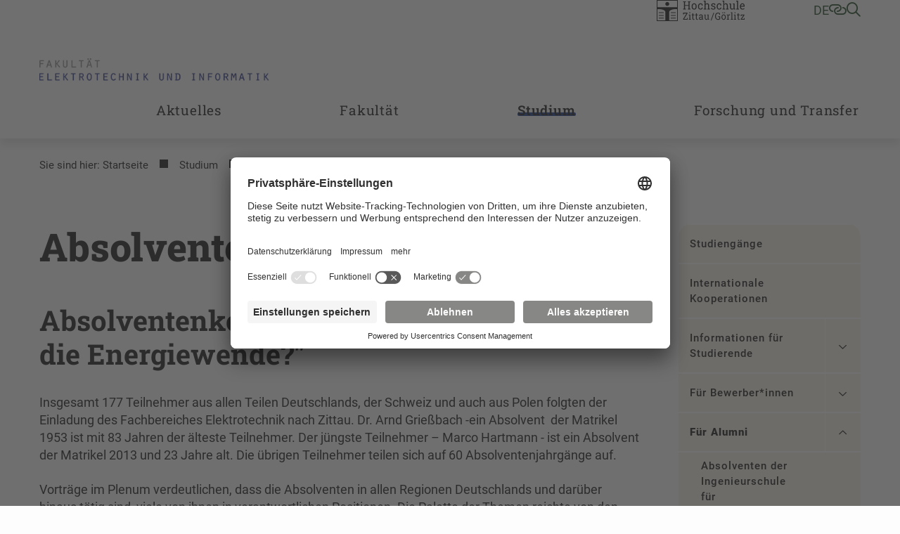

--- FILE ---
content_type: text/html; charset=utf-8
request_url: https://f-ei.hszg.de/startseite/fuer-alumni/absolvententreffen-2018
body_size: 13010
content:
<!DOCTYPE html>
<html lang="de">
<head>

<meta charset="utf-8">
<!-- 
	+Pluswerk AG - https://www.pluswerk.digital

	This website is powered by TYPO3 - inspiring people to share!
	TYPO3 is a free open source Content Management Framework initially created by Kasper Skaarhoj and licensed under GNU/GPL.
	TYPO3 is copyright 1998-2026 of Kasper Skaarhoj. Extensions are copyright of their respective owners.
	Information and contribution at https://typo3.org/
-->



<title>Absolvententreffen 2018</title>
<meta http-equiv="x-ua-compatible" content="IE=edge">
<meta name="generator" content="TYPO3 CMS">
<meta name="viewport" content="width=device-width, user-scalable=no, initial-scale=1.0, maximum-scale=1.0, minimum-scale=1.0">
<meta name="robots" content="index,follow">
<meta property="og:title" content="Absolvententreffen 2018">
<meta name="twitter:card" content="summary">
<meta name="apple-mobile-web-app-capable" content="no">


<link rel="stylesheet" href="/_assets/e799cca3073eabb617dfebf5f7cabc53/StyleSheets/Frontend/suggest.css?1768391555" media="all">
<link rel="stylesheet" href="/_assets/948410ace0dfa9ad00627133d9ca8a23/Css/Basic.css?1768391556" media="all">
<link rel="stylesheet" href="/_assets/1acbab72ecdf724f61fd364e0bcbf0df/Styles/youtubevideo.css?1768391555" media="all">
<link rel="stylesheet" href="/_assets/837857e6dbf3ef80d8c8323f367dabde/NewsletterSubscribe.css?1768391558" media="all">
<link rel="stylesheet" href="/_assets/82a982f573bb2ae5fe036987c802dec3/Css/style.css?1768391555" media="all">
<link rel="stylesheet" href="/_assets/e276cbb80c04907d958510b8ecf74ec6/Css/app.css?1768391554" media="screen">
<link rel="stylesheet" href="/_assets/e276cbb80c04907d958510b8ecf74ec6/Css/print.css?1768391554" media="print">



<script id="usercentrics-cmp" data-settings-id="ycYOE2r32" async="async" src="https://app.usercentrics.eu/browser-ui/latest/loader.js"></script>
<script type="text/plain" data-usercentrics="Google Tag Manager">
    // create dataLayer
    window.dataLayer = window.dataLayer || [];
    function gtag() {
    dataLayer.push(arguments);
    }
    // set "denied" as default for both ad and analytics storage, as well as ad_user_data and ad_personalization,
    gtag("consent", "default", {
    ad_user_data: "denied",
    ad_personalization: "denied",
    ad_storage: "denied",
    analytics_storage: "denied",
    wait_for_update: 2000 // milliseconds to wait for update
    });
    // Enable ads data redaction by default [optional]
    gtag("set", "ads_data_redaction", true);

    // Google Tag Manager
    (function(w, d, s, l, i) {
    w[l] = w[l] || [];
    w[l].push({
    'gtm.start': new Date().getTime(),
    event: 'gtm.js'
    });
    var f = d.getElementsByTagName(s)[0],
    j = d.createElement(s),
    dl = l != 'dataLayer' ? '&l=' + l : '';
    j.async = true;
    j.src =
    'https://www.googletagmanager.com/gtm.js?id=' + i + dl;
    f.parentNode.insertBefore(j, f);
    })(window, document, 'script', 'dataLayer', 'GTM-TS7CCXK');
</script>

<meta data-privacy-proxy-server="https://privacy-proxy-server.usercentrics.eu">
                <script type="application/javascript" src="https://privacy-proxy.usercentrics.eu/latest/uc-block.bundle.js">
            </script><!-- favicon begin -->
<link rel="apple-touch-icon" sizes="57x57" href="/_assets/e276cbb80c04907d958510b8ecf74ec6/Images/Favicons/apple-icon-57x57.png">
<link rel="apple-touch-icon" sizes="60x60" href="/_assets/e276cbb80c04907d958510b8ecf74ec6/Images/Favicons/apple-icon-60x60.png">
<link rel="apple-touch-icon" sizes="72x72" href="/_assets/e276cbb80c04907d958510b8ecf74ec6/Images/Favicons/apple-icon-72x72.png">
<link rel="apple-touch-icon" sizes="76x76" href="/_assets/e276cbb80c04907d958510b8ecf74ec6/Images/Favicons/apple-icon-76x76.png">
<link rel="apple-touch-icon" sizes="114x114" href="/_assets/e276cbb80c04907d958510b8ecf74ec6/Images/Favicons/apple-icon-114x114.png">
<link rel="apple-touch-icon" sizes="120x120" href="/_assets/e276cbb80c04907d958510b8ecf74ec6/Images/Favicons/apple-icon-120x120.png">
<link rel="apple-touch-icon" sizes="144x144" href="/_assets/e276cbb80c04907d958510b8ecf74ec6/Images/Favicons/apple-icon-144x144.png">
<link rel="apple-touch-icon" sizes="152x152" href="/_assets/e276cbb80c04907d958510b8ecf74ec6/Images/Favicons/apple-icon-152x152.png">
<link rel="apple-touch-icon" sizes="180x180" href="/_assets/e276cbb80c04907d958510b8ecf74ec6/Images/Favicons/apple-icon-180x180.png">
<link rel="icon" type="image/png" sizes="192x192" href="/_assets/e276cbb80c04907d958510b8ecf74ec6/Images/Favicons/android-icon-192x192.png">
<link rel="icon" type="image/png" sizes="32x32" href="/_assets/e276cbb80c04907d958510b8ecf74ec6/Images/Favicons/favicon-32x32.png">
<link rel="icon" type="image/png" sizes="96x96" href="/_assets/e276cbb80c04907d958510b8ecf74ec6/Images/Favicons/favicon-96x96.png">
<link rel="icon" type="image/png" sizes="16x16" href="/_assets/e276cbb80c04907d958510b8ecf74ec6/Images/Favicons/favicon-16x16.png">
<link rel="manifest" href="/_assets/e276cbb80c04907d958510b8ecf74ec6/Images/Favicons/manifest.json">
<meta name="msapplication-TileImage" content="/_assets/e276cbb80c04907d958510b8ecf74ec6/Images/Favicons/ms-icon-144x144.png">
<meta name="msapplication-TileColor" content="#82c341">
<meta name="theme-color" content="#82c341"><!-- favicon end -->
<link rel="canonical" href="https://f-ei.hszg.de/startseite/fuer-alumni/absolvententreffen-2018"/>

<!-- This site is optimized with the Yoast SEO for TYPO3 plugin - https://yoast.com/typo3-extensions-seo/ -->
<script type="application/ld+json">[{"@context":"https:\/\/www.schema.org","@type":"BreadcrumbList","itemListElement":[{"@type":"ListItem","position":1,"item":{"@id":"https:\/\/f-ei.hszg.de\/","name":"Sie sind hier: Startseite"}},{"@type":"ListItem","position":2,"item":{"@id":"https:\/\/f-ei.hszg.de\/studium","name":"Studium"}},{"@type":"ListItem","position":3,"item":{"@id":"https:\/\/f-ei.hszg.de\/startseite\/fuer-alumni","name":"F\u00fcr Alumni"}},{"@type":"ListItem","position":4,"item":{"@id":"https:\/\/f-ei.hszg.de\/startseite\/fuer-alumni\/absolvententreffen-2018","name":"Absolvententreffen 2018"}}]}]</script>
</head>
<body class="f-ei">




<!-- Check if the root page is the homepage -->


<header id="header" class="header--subdomain">
    
<div id="quicklinks" class="hszg-quicklinks">
    <div class="container">
        <nav>
            <div class="hszg-quicklinks-wrapper">
                <ul class="hszg-quicklinks-lvl1">
                    <button class="js-quicklinks-close hszg-quicklinks-close"><i class="far fa-x"></i></button>
                    
                        
                            <li>
                                <span>Studium</span>
                                <ul class="hszg-quicklinks-lvl2">
                                    
                                        <li>
                                            <a href="https://modulkatalog.hszg.de/modulkatalog/index.php?activTopic=1&amp;activNav=1&amp;activCont=1" title="Modulkatalog">Modulkatalog</a>
                                        </li>
                                    
                                        <li>
                                            <a href="https://timetable.hszg.de/" title="Stundenplan">Stundenplan</a>
                                        </li>
                                    
                                        <li>
                                            <a href="https://studienkolleg.hszg.de" title="Studienkolleg">Studienkolleg</a>
                                        </li>
                                    
                                        <li>
                                            <a href="https://www.hszg.de/studium/dein-weg-durchs-studium/studienjahresablaufplan" title="Studienjahresablaufplan">Studienjahresablaufplan</a>
                                        </li>
                                    
                                        <li>
                                            <a href="https://stura.hszg.de" title="StuRa">StuRa</a>
                                        </li>
                                    
                                </ul>
                            </li>
                        
                    
                        
                            <li>
                                <span>Portale</span>
                                <ul class="hszg-quicklinks-lvl2">
                                    
                                        <li>
                                            <a href="https://zeitkonto.hszg.de" title="Zeiterfassung und Abwesenheitskalender">Zeiterfassung und Abwesenheitskalender</a>
                                        </li>
                                    
                                        <li>
                                            <a href="https://exa.ecampus.hszg.de/" title="Studierendenportal">Studierendenportal</a>
                                        </li>
                                    
                                        <li>
                                            <a href="https://service.hszg.de/" title="Serviceportal (mit VPN)">Serviceportal (mit VPN)</a>
                                        </li>
                                    
                                        <li>
                                            <a href="https://ecampus.hszg.de" title="E-Campus">E-Campus</a>
                                        </li>
                                    
                                        <li>
                                            <a href="https://bewerber.hszg.de/qisserver/pages/cs/sys/portal/hisinoneStartPage.faces?page=Bewerbende" title="Bewerbungsportal">Bewerbungsportal</a>
                                        </li>
                                    
                                        <li>
                                            <a href="https://intranet.hszg.de" title="Intranet">Intranet</a>
                                        </li>
                                    
                                        <li>
                                            <a href="https://intranet.hszg.de/hip" title="HIP">HIP</a>
                                        </li>
                                    
                                        <li>
                                            <a href="https://www.fis.hszg.de" title="Forschungsinformationssystem">Forschungsinformationssystem</a>
                                        </li>
                                    
                                </ul>
                            </li>
                        
                    
                        
                            <li>
                                <span>Service</span>
                                <ul class="hszg-quicklinks-lvl2">
                                    
                                        <li>
                                            <a href="https://zfe.hszg.de" title="Zentrum für eLearning">Zentrum für eLearning</a>
                                        </li>
                                    
                                        <li>
                                            <a href="https://filr.hszg.de" title="Filr">Filr</a>
                                        </li>
                                    
                                        <li>
                                            <a href="https://bildungsportal.sachsen.de/opal/" title="Opal">Opal</a>
                                        </li>
                                    
                                        <li>
                                            <a href="https://bbb.hszg.de" title="BBB">BBB</a>
                                        </li>
                                    
                                        <li>
                                            <a href="https://gwweb.hszg.de/de/login" title="Webmail">Webmail</a>
                                        </li>
                                    
                                        <li>
                                            <a href="https://www.studentenwerk-dresden.de/mensen/speiseplan/?auswahl=M8" title="Speiseplan">Speiseplan</a>
                                        </li>
                                    
                                        <li>
                                            <a href="https://vibe.hszg.de/" title="VIBE">VIBE</a>
                                        </li>
                                    
                                        <li>
                                            <a href="https://hszg.de/datenschutz" title="Datenschutz">Datenschutz</a>
                                        </li>
                                    
                                </ul>
                            </li>
                        
                    
                        
                            <li>
                                <span>Hochschule</span>
                                <ul class="hszg-quicklinks-lvl2">
                                    
                                        <li>
                                            <a href="https://www.hszg.de/hochschule/ueber-uns/personalverzeichnis" title="Personalverzeichnis">Personalverzeichnis</a>
                                        </li>
                                    
                                        <li>
                                            <a href="https://hrz.hszg.de/" title="Hochschulrechenzentrum">Hochschulrechenzentrum</a>
                                        </li>
                                    
                                        <li>
                                            <a href="https://hsb.hszg.de/" title="Hochschulbibliothek">Hochschulbibliothek</a>
                                        </li>
                                    
                                        <li>
                                            <a href="https://www.hszg.de/hochschule/struktur-und-organisation/serviceeinrichtungen/hochschulsprachenzentrum" title="Hochschulsprachenzentrum">Hochschulsprachenzentrum</a>
                                        </li>
                                    
                                        <li>
                                            <a href="http://hsp.hszg.de" title="Hochschulsport">Hochschulsport</a>
                                        </li>
                                    
                                        <li>
                                            <a href="https://www.foerderverein-hszg.de/" title="Förderverein">Förderverein</a>
                                        </li>
                                    
                                        <li>
                                            <a href="https://saechsische-filmakademie.de/" title="Sächsische Filmakademie">Sächsische Filmakademie</a>
                                        </li>
                                    
                                </ul>
                            </li>
                        
                    
                        
                            <li>
                                <span>Fakultäten</span>
                                <ul class="hszg-quicklinks-lvl2">
                                    
                                        <li>
                                            <a href="https://f-ei.hszg.de" title="Elektrotechnik und Informatik">Elektrotechnik und Informatik</a>
                                        </li>
                                    
                                        <li>
                                            <a href="https://f-mk.hszg.de" title="Management- und Kulturwissenschaften">Management- und Kulturwissenschaften</a>
                                        </li>
                                    
                                        <li>
                                            <a href="https://f-m.hszg.de" title="Maschinenwesen">Maschinenwesen</a>
                                        </li>
                                    
                                        <li>
                                            <a href="https://f-n.hszg.de" title="Natur- und Umweltwissenschaften">Natur- und Umweltwissenschaften</a>
                                        </li>
                                    
                                        <li>
                                            <a href="https://f-s.hszg.de" title="Sozialwissenschaften">Sozialwissenschaften</a>
                                        </li>
                                    
                                        <li>
                                            <a href="https://f-w.hszg.de" title="Wirtschaftswissenschaften und Wirtschaftsingenieurwesen">Wirtschaftswissenschaften und Wirtschaftsingenieurwesen</a>
                                        </li>
                                    
                                </ul>
                            </li>
                        
                    
                </ul>
            </div>
        </nav>
    </div>
</div>


    
<div id="langnav" class="hszg-langnav">
    <div class="container">
        <nav>
            <div class="hszg-langnav-wrapper">
                <ul class="hszg-langnav-lvl1">
                    <button class="js-langnav-close hszg-langnav-close"><i class="far fa-x"></i></button>
                    
                        
                            <li>
                                <a href="/startseite/fuer-alumni/absolvententreffen-2018" hreflang="de-DE" title="Deutsch">
                                    
                                        DE
                                     Deutsch
                                </a>
                            </li>
                        
                    
                        
                    
                    
                </ul>
            </div>
        </nav>
    </div>
</div>



    

    <div id="searchbar" class="hszg-searchbar">
        <div class="container">
            <div class="hszg-searchbar-wrapper">
                <div class="hszg-searchbar">
                    <button class="js-searchbar-close hszg-searchbar-close"><i class="far fa-x"></i></button>
                    
<div class="tx_solr container">
	<div class="row">
		<div class="col-md-12">
			
	

	<div class="tx-solr-search-form">
		<form method="get" id="tx-solr-search-form-pi-results" action="https://www.hszg.de/suche" data-suggest="https://www.hszg.de/suche?type=7384" data-suggest-header="Top Results" accept-charset="utf-8">
			<div class="input-group">
                

				

				<input type="text"
                       class="tx-solr-q js-solr-q tx-solr-suggest tx-solr-suggest-focus form-control"
                       name="tx_solr[q]"
                       value=""
                       aria-label="Suche"
                       aria-describedby="searchbar-button"/>
                <div class="input-group-append">
					<button class="button content cta bg-granit-gray-hover tx-solr-submit" type="submit" id="searchbar-button">
                        <i class="far fa-search"></i>
					</button>
				</div>
			</div>
		</form>
	</div>



		</div>
	</div>
</div>
                </div>
            </div>
        </div>
    </div>



    <div id="headerbar" class="headerbar--subdomain">
        <div class="container px-4 px-lg-3 hszg-headerbar">
            
<div id="logo">
    <a href="/">
        
                <img alt="Logo der Fakultät Elektrotechnik und Informatik" src="/_assets/e276cbb80c04907d958510b8ecf74ec6/Images/Logos/F-EI.png" width="518" height="100" />
            
    </a>
</div>


            
<div id="topnav">
    

    

    <div id="sublogo">
        <a href="https://www.hszg.de/">
            
                    <img alt="Logo der HSZG" src="/_assets/e276cbb80c04907d958510b8ecf74ec6/Images/Logos/HSZG-GRAU-RE.svg" width="246" height="59" />
                
        </a>
    </div>




    <!--    Check if the root ID is different from Sachsische Filmakademie Gorlitz root ID-->
    
        <nav id="metanav">
            <ul>
                <li>
                    <a href="#" class="js-langnav-toggle">
                        
                            
                                de
                            
                        
                            
                        
                    </a>
                </li>
                
                    <li>
                        <a href="#" class="js-quicklinks-toggle"><i class="far fa-link-horizontal"></i></a>
                    </li>
                
                
                    <li>
                        <a href="#" class="js-searchbar-toggle"><i class="far fa-search"></i></a>
                    </li>
                
            </ul>
        </nav>
    
</div>



            <button id="hamburger" class="js-mobilenav-toggle">
                <div class="menu-button"></div>
            </button>
        </div>
    </div>
    
<div id="mainnav" class="hszg-mainnav hszg-mainnav--subdomain">
    <div class="container px-xl-3">
        <nav>
            <ul class="hszg-mainnav-lvl0">
                
                
                    <li >
                        
                                <a href="#" class="js-mainnav-toggle" data-title="Aktuelles">Aktuelles</a>
                            
                        
                            <ul class="hszg-mainnav-lvl1">
                                <li >
                                    <a href="/startseite/aktuelles">Aktuelles</a>
                                </li>
                                <li class="js-mainnav-close hszg-mainnav-close"><i class="far fa-x"></i></li>
                                
                                    <li >
                                    <a href="/startseite/aktuelles/aktuelles-aus-der-fakultaet">Nachrichten</a>
                                    
                                    </li>
                                
                                    <li >
                                    <a href="/startseite/aktuelles/veranstaltungen">Veranstaltungen</a>
                                    
                                    </li>
                                
                            </ul>
                        
                    </li>
                
                    <li >
                        
                                <a href="#" class="js-mainnav-toggle" data-title="Fakultät">Fakultät</a>
                            
                        
                            <ul class="hszg-mainnav-lvl1">
                                <li >
                                    <a href="/fakultaet">Fakultät</a>
                                </li>
                                <li class="js-mainnav-close hszg-mainnav-close"><i class="far fa-x"></i></li>
                                
                                    <li >
                                    <a href="/fakultaet/dekanat">Dekanat</a>
                                    
                                    </li>
                                
                                    <li >
                                    <a href="/fakultaet/gremien">Gremien</a>
                                    
                                    </li>
                                
                                    <li >
                                    <a href="/fakultaet/beauftragte">Beauftragte</a>
                                    
                                    </li>
                                
                                    <li >
                                    <a href="/fakultaet/professorenschaft">Professorenschaft</a>
                                    
                                    </li>
                                
                                    <li >
                                    <a href="/fakultaet/mitarbeitende">Mitarbeitende</a>
                                    
                                    </li>
                                
                                    <li >
                                    <a href="/fakultaet/ehemalige">Ehemalige</a>
                                    
                                    </li>
                                
                                    <li >
                                    <a href="/fakultaet/labore">Labore</a>
                                    
                                    </li>
                                
                                    <li >
                                    <a href="https://vibe.hszg.de/novl/workspace/f-ei_intranet">Intranet der Fakultät (Zugriffsgeschützt)</a>
                                    
                                    </li>
                                
                            </ul>
                        
                    </li>
                
                    <li  class="active">
                        
                                <a href="#" class="js-mainnav-toggle" data-title="Studium">Studium</a>
                            
                        
                            <ul class="hszg-mainnav-lvl1">
                                <li >
                                    <a href="/studium">Studium</a>
                                </li>
                                <li class="js-mainnav-close hszg-mainnav-close"><i class="far fa-x"></i></li>
                                
                                    <li >
                                    <a href="/unsere-studiengaenge">Studiengänge</a>
                                    
                                    </li>
                                
                                    <li >
                                    <a href="/startseite/fuer-bewerberinnen/internationale-kooperationen">Internationale Kooperationen</a>
                                    
                                    </li>
                                
                                    <li >
                                    <a href="/informationen-fuer-studierende">Informationen für Studierende</a>
                                    
                                    </li>
                                
                                    <li >
                                    <a href="/startseite/fuer-bewerberinnen">Für Bewerber*innen</a>
                                    
                                    </li>
                                
                                    <li  class="active">
                                    <a href="/startseite/fuer-alumni">Für Alumni</a>
                                    
                                    </li>
                                
                                    <li >
                                    <a href="/startseite/fuer-schuelerinnen">Unsere Angebote für Schülerinnen und Schüler</a>
                                    
                                    </li>
                                
                            </ul>
                        
                    </li>
                
                    <li >
                        
                                <a href="#" class="js-mainnav-toggle" data-title="Forschung und Transfer">Forschung und Transfer</a>
                            
                        
                            <ul class="hszg-mainnav-lvl1">
                                <li >
                                    <a href="/forschung">Forschung und Transfer</a>
                                </li>
                                <li class="js-mainnav-close hszg-mainnav-close"><i class="far fa-x"></i></li>
                                
                                    <li >
                                    <a href="/forschung/zusammenarbeit-in-der-lehre">Zusammenarbeit in der Lehre</a>
                                    
                                    </li>
                                
                                    <li >
                                    <a href="/forschung/forschungsinstitut-ipm">Forschungsinstitut IPM</a>
                                    
                                    </li>
                                
                            </ul>
                        
                    </li>
                
            </ul>
        </nav>
    </div>
</div>
<div id="mobilenav" class="hszg-mobilenav">
    <div class="container pb-2">
        <nav>
            <ul class="hszg-mobilenav-lvl0">
                
                    <li >
                    
                            <div class="hszg-mobilenav-button ">
                                <a href="/startseite/aktuelles" class="hszg-mobilenav-title">Aktuelles</a>
                                <a href="#" class="js-mobilenav-sub-toggle hszg-mobilenav-subnav-toggler">&nbsp;</a>
                            </div>
                            <ul class="hszg-mobilenav-lvl1 ">
                                
                                    <li >
                                    
                                            <div class="hszg-mobilenav-button ">
                                                <a href="/startseite/aktuelles/aktuelles-aus-der-fakultaet" class="hszg-mobilenav-title">Nachrichten</a>
                                            </div>
                                        
                                    </li>
                                
                                    <li >
                                    
                                            <div class="hszg-mobilenav-button ">
                                                <a href="/startseite/aktuelles/veranstaltungen" class="hszg-mobilenav-title">Veranstaltungen</a>
                                            </div>
                                        
                                    </li>
                                
                            </ul>
                        
                    </li>
                
                    <li >
                    
                            <div class="hszg-mobilenav-button ">
                                <a href="/fakultaet" class="hszg-mobilenav-title">Fakultät</a>
                                <a href="#" class="js-mobilenav-sub-toggle hszg-mobilenav-subnav-toggler">&nbsp;</a>
                            </div>
                            <ul class="hszg-mobilenav-lvl1 ">
                                
                                    <li >
                                    
                                            <div class="hszg-mobilenav-button ">
                                                <a href="/fakultaet/dekanat" class="hszg-mobilenav-title">Dekanat</a>
                                            </div>
                                        
                                    </li>
                                
                                    <li >
                                    
                                            <div class="hszg-mobilenav-button ">
                                                <a href="/fakultaet/gremien" class="hszg-mobilenav-title">Gremien</a>
                                            </div>
                                        
                                    </li>
                                
                                    <li >
                                    
                                            <div class="hszg-mobilenav-button ">
                                                <a href="/fakultaet/beauftragte" class="hszg-mobilenav-title">Beauftragte</a>
                                            </div>
                                        
                                    </li>
                                
                                    <li >
                                    
                                            <div class="hszg-mobilenav-button ">
                                                <a href="/fakultaet/professorenschaft" class="hszg-mobilenav-title">Professorenschaft</a>
                                            </div>
                                        
                                    </li>
                                
                                    <li >
                                    
                                            <div class="hszg-mobilenav-button ">
                                                <a href="/fakultaet/mitarbeitende" class="hszg-mobilenav-title">Mitarbeitende</a>
                                            </div>
                                        
                                    </li>
                                
                                    <li >
                                    
                                            <div class="hszg-mobilenav-button ">
                                                <a href="/fakultaet/ehemalige" class="hszg-mobilenav-title">Ehemalige</a>
                                            </div>
                                        
                                    </li>
                                
                                    <li >
                                    
                                            <div class="hszg-mobilenav-button ">
                                                <a href="/fakultaet/labore" class="hszg-mobilenav-title">Labore</a>
                                            </div>
                                        
                                    </li>
                                
                                    <li >
                                    
                                            <div class="hszg-mobilenav-button ">
                                                <a href="https://vibe.hszg.de/novl/workspace/f-ei_intranet" class="hszg-mobilenav-title">Intranet der Fakultät (Zugriffsgeschützt)</a>
                                            </div>
                                        
                                    </li>
                                
                            </ul>
                        
                    </li>
                
                    <li  class="active open">
                    
                            <div class="hszg-mobilenav-button hszg-mobilenav-button-is-active">
                                <a href="/studium" class="hszg-mobilenav-title">Studium</a>
                                <a href="#" class="js-mobilenav-sub-toggle hszg-mobilenav-subnav-toggler">&nbsp;</a>
                            </div>
                            <ul class="hszg-mobilenav-lvl1 open">
                                
                                    <li >
                                    
                                            <div class="hszg-mobilenav-button ">
                                                <a href="/unsere-studiengaenge" class="hszg-mobilenav-title">Studiengänge</a>
                                            </div>
                                        
                                    </li>
                                
                                    <li >
                                    
                                            <div class="hszg-mobilenav-button ">
                                                <a href="/startseite/fuer-bewerberinnen/internationale-kooperationen" class="hszg-mobilenav-title">Internationale Kooperationen</a>
                                            </div>
                                        
                                    </li>
                                
                                    <li >
                                    
                                            <div class="hszg-mobilenav-button ">
                                                <a href="/informationen-fuer-studierende" class="hszg-mobilenav-title">Informationen für Studierende</a>
                                            </div>
                                        
                                    </li>
                                
                                    <li >
                                    
                                            <div class="hszg-mobilenav-button ">
                                                <a href="/startseite/fuer-bewerberinnen" class="hszg-mobilenav-title">Für Bewerber*innen</a>
                                            </div>
                                        
                                    </li>
                                
                                    <li  class="active open">
                                    
                                            <div class="hszg-mobilenav-button hszg-mobilenav-button-is-active">
                                                <a href="/startseite/fuer-alumni" class="hszg-mobilenav-title">Für Alumni</a>
                                            </div>
                                        
                                    </li>
                                
                                    <li >
                                    
                                            <div class="hszg-mobilenav-button ">
                                                <a href="/startseite/fuer-schuelerinnen" class="hszg-mobilenav-title">Unsere Angebote für Schülerinnen und Schüler</a>
                                            </div>
                                        
                                    </li>
                                
                            </ul>
                        
                    </li>
                
                    <li >
                    
                            <div class="hszg-mobilenav-button ">
                                <a href="/forschung" class="hszg-mobilenav-title">Forschung und Transfer</a>
                                <a href="#" class="js-mobilenav-sub-toggle hszg-mobilenav-subnav-toggler">&nbsp;</a>
                            </div>
                            <ul class="hszg-mobilenav-lvl1 ">
                                
                                    <li >
                                    
                                            <div class="hszg-mobilenav-button ">
                                                <a href="/forschung/zusammenarbeit-in-der-lehre" class="hszg-mobilenav-title">Zusammenarbeit in der Lehre</a>
                                            </div>
                                        
                                    </li>
                                
                                    <li >
                                    
                                            <div class="hszg-mobilenav-button ">
                                                <a href="/forschung/forschungsinstitut-ipm" class="hszg-mobilenav-title">Forschungsinstitut IPM</a>
                                            </div>
                                        
                                    </li>
                                
                            </ul>
                        
                    </li>
                
            </ul>
        </nav>
    </div>
</div>


</header>

<main>
    
    

    
    
<div id="breadcrumbs">
    <div class="container px-2 px-lg-3 py-4">
        <ul>
            
                <li>
                    <a href="/" title="Sie sind hier: Startseite"><span class="breadcrumb-inner">Sie sind hier: Startseite</span></a>
                </li>
            
                <li>
                    <a href="/studium" title="Studium"><span class="breadcrumb-inner">Studium</span></a>
                </li>
            
                <li>
                    <a href="/startseite/fuer-alumni" title="Für Alumni"><span class="breadcrumb-inner">Für Alumni</span></a>
                </li>
            
                <li>
                    <a href="/startseite/fuer-alumni/absolvententreffen-2018" title="Absolvententreffen 2018"><span class="breadcrumb-inner">Absolvententreffen 2018</span></a>
                </li>
            
        </ul>
    </div>
</div>




    
    <div id="main" class="main--side-column">
        <section>
            <div class="container px-4 px-lg-3">
                <div class="row content-two-cols">
                    <div id="content_left" class="col col-12 col-lg-9">
                        <!--TYPO3SEARCH_begin-->
                        
                            <h1>Absolvententreffen 2018</h1>
                        
                        
    
            
        
    <div id="c61613" class="content-element">
        

    
            
            
        

    <div class="textpic-image-headers">
        
            <h2>Absolventenkolloquium - &quot;Wie schaffen wir die Energiewende?&quot;</h2>
        
        
    </div>

    <div class="hszg-textpic ">

        
        <div class="hszg-textpic-text hszg-text">
            <p>Insgesamt 177 Teilnehmer aus allen Teilen Deutschlands, der Schweiz und auch aus Polen folgten der Einladung des Fachbereiches Elektrotechnik nach Zittau. Dr. Arnd Grießbach -ein Absolvent&nbsp; der Matrikel 1953 ist mit 83 Jahren der älteste Teilnehmer. Der jüngste Teilnehmer – Marco Hartmann - ist ein Absolvent der Matrikel 2013 und 23 Jahre alt. Die übrigen Teilnehmer teilen sich auf 60 Absolventenjahrgänge auf. </p>
<p>Vorträge im Plenum verdeutlichen, dass die Absolventen in allen Regionen Deutschlands und darüber hinaus tätig sind, viele von ihnen in verantwortlichen Positionen. Die Palette der Themen reichte von den Anforderungen der Energiewende an die Übertragungsnetzbetreiber (50Hertz Transmission) sowie an die Verteilnetzbetreiber (Drewag Netz) bis zur Frage von modernen Hochspannungsleitungen. Dazu stellte Frau Dr. Christiane Bär (Pfisterer Sefag AG) die Vorteile einer Kompaktleitung vor. Abgerundet wurden die Vorträge vom Prodekan der Fakultät Elektrotechnik und Informatik, Prof. Jörg Lässig, zum spannenden Thema der IT-Sicherheit in elektrischen Netzen.</p>
<p>Die Veranstaltung bot auch den feierlichen Rahmen zur Übergabe des mit 1000,- Euro dotierten HIGHVOLT-Preises für die beste Diplomarbeit des letzten Jahres an Herrn Benjamin Küchler.</p>
<p>Sehr großes Interesse fand auch die Besichtigung des frisch renovierten Hauses Z I mit den modern ausgestatteten Laboren.</p>
<p>Die Abendveranstaltung im Volkshaus war dann ein gelungener Abschluss eines interessanten Tages in gemütlicher Runde bei gutem Essen.</p>
        </div>
    </div>
    <div class="clear"></div>

    </div>


    
            
        
    <div id="c64235" class="content-element">
        

    
    
    
            
            
            
            
        

    
            
        

    

    
        <div class="row g-3 hszg-gallery-tiles">
            
                <div class="col-lg-4 col-md-6">
                    <div class="hszg-gallery">
                        <div class="hszg-gallery-image border-radius-20">
                            <figure>
                                <a href="/fileadmin/_processed_/a/7/csm_1_neu_Carla_Schmidt_Fotografie_-_13-4-2018_HSZG__34__ef93e51cf5.jpg"
                                   aria-label="Foto: Carla Schmidt, Zittau"
                                   class="border-radius-tl-20 border-radius-tr-20"
                                   data-fancybox="gallery-64235"
                                   data-caption="<span class='fancybox__caption__description'>Dekan Prof. Dr.-Ing. Klaus-Dieter Haim eröffnet das Absolvententreffen 2018</span><span class='fancybox__caption__source'>Foto: Carla Schmidt, Zittau</span>">
                                    <img title="Foto: Carla Schmidt, Zittau" loading="lazy" src="/fileadmin/_processed_/a/7/csm_1_neu_Carla_Schmidt_Fotografie_-_13-4-2018_HSZG__34__8ecdb3f160.jpg" width="516" height="454" alt="" />
                                </a>
                                
                                    
                                        <figcaption class="js-match-height">
                                            <span class="media__title">Foto: Carla Schmidt, Zittau</span>
                                            <span class="media__description">Dekan Prof. Dr.-Ing. Klaus-Dieter Haim eröffnet das Absolvententreffen 2018</span>
                                        </figcaption>
                                    
                                
                            </figure>
                        </div>
                    </div>
                </div>
            
                <div class="col-lg-4 col-md-6">
                    <div class="hszg-gallery">
                        <div class="hszg-gallery-image border-radius-20">
                            <figure>
                                <a href="/fileadmin/_processed_/1/a/csm_2_neu_Carla_Schmidt_Fotografie_-_13-4-2018_HSZG__13__958db2bf7a.png"
                                   aria-label="Foto: Carla Schmidt, Zittau"
                                   class="border-radius-tl-20 border-radius-tr-20"
                                   data-fancybox="gallery-64235"
                                   data-caption="<span class='fancybox__caption__description'>Rektor Prof. Dr. phil. Friedrich Albrecht überbringt das Grußwort der Hochschulleitung</span><span class='fancybox__caption__source'>Foto: Carla Schmidt, Zittau</span>">
                                    <img title="Foto: Carla Schmidt, Zittau" loading="lazy" src="/fileadmin/_processed_/1/a/csm_2_neu_Carla_Schmidt_Fotografie_-_13-4-2018_HSZG__13__30d5bd1c13.png" width="516" height="454" alt="" />
                                </a>
                                
                                    
                                        <figcaption class="js-match-height">
                                            <span class="media__title">Foto: Carla Schmidt, Zittau</span>
                                            <span class="media__description">Rektor Prof. Dr. phil. Friedrich Albrecht überbringt das Grußwort der Hochschulleitung</span>
                                        </figcaption>
                                    
                                
                            </figure>
                        </div>
                    </div>
                </div>
            
                <div class="col-lg-4 col-md-6">
                    <div class="hszg-gallery">
                        <div class="hszg-gallery-image border-radius-20">
                            <figure>
                                <a href="/fileadmin/_processed_/c/b/csm_3_neu_Carla_Schmidt_Fotografie_-_13-4-2018_HSZG__7__8aa4e6e5cd.png"
                                   aria-label="Foto: Carla Schmidt, Zittau"
                                   class="border-radius-tl-20 border-radius-tr-20"
                                   data-fancybox="gallery-64235"
                                   data-caption="<span class='fancybox__caption__description'>Prof. Dr. techn. Stefan Kornhuber und Dipl.-Ing. (FH) Thomas Steiner (HIGHVOLT Prüftechnik Dresden GmbH) bei der Verleihung des HIGHVOLT-PREISES an unseren Absolventen Dipl.-Ing. (FH) Benjamin Küchler</span><span class='fancybox__caption__source'>Foto: Carla Schmidt, Zittau</span>">
                                    <img title="Foto: Carla Schmidt, Zittau" loading="lazy" src="/fileadmin/_processed_/c/b/csm_3_neu_Carla_Schmidt_Fotografie_-_13-4-2018_HSZG__7__51895fe4fc.png" width="516" height="454" alt="" />
                                </a>
                                
                                    
                                        <figcaption class="js-match-height">
                                            <span class="media__title">Foto: Carla Schmidt, Zittau</span>
                                            <span class="media__description">Prof. Dr. techn. Stefan Kornhuber und Dipl.-Ing. (FH) Thomas Steiner (HIGHVOLT Prüftechnik Dresden GmbH) bei der Verleihung des HIGHVOLT-PREISES an unseren Absolventen Dipl.-Ing. (FH) Benjamin Küchler</span>
                                        </figcaption>
                                    
                                
                            </figure>
                        </div>
                    </div>
                </div>
            
                <div class="col-lg-4 col-md-6">
                    <div class="hszg-gallery">
                        <div class="hszg-gallery-image border-radius-20">
                            <figure>
                                <a href="/fileadmin/_processed_/1/d/csm_4_f83c8ac0ae.jpg"
                                   aria-label="Foto: HSZG"
                                   class="border-radius-tl-20 border-radius-tr-20"
                                   data-fancybox="gallery-64235"
                                   data-caption="<span class='fancybox__caption__description'>Absolventenvorträge rund um das Thema Energiewende stoßen im Auditorium auf reges Interesse</span><span class='fancybox__caption__source'>Foto: HSZG</span>">
                                    <img title="Foto: HSZG" loading="lazy" src="/fileadmin/_processed_/1/d/csm_4_4ad4b690c8.jpg" width="516" height="454" alt="" />
                                </a>
                                
                                    
                                        <figcaption class="js-match-height">
                                            <span class="media__title">Foto: HSZG</span>
                                            <span class="media__description">Absolventenvorträge rund um das Thema Energiewende stoßen im Auditorium auf reges Interesse</span>
                                        </figcaption>
                                    
                                
                            </figure>
                        </div>
                    </div>
                </div>
            
                <div class="col-lg-4 col-md-6">
                    <div class="hszg-gallery">
                        <div class="hszg-gallery-image border-radius-20">
                            <figure>
                                <a href="/fileadmin/_processed_/2/3/csm_5_f952db1b5c.jpg"
                                   aria-label="Foto: HSZG"
                                   class="border-radius-tl-20 border-radius-tr-20"
                                   data-fancybox="gallery-64235"
                                   data-caption="<span class='fancybox__caption__description'>Großes Familienfoto der Teilnehmerinnen und Teilnehmer des Absolvententreffens 2018</span><span class='fancybox__caption__source'>Foto: HSZG</span>">
                                    <img title="Foto: HSZG" loading="lazy" src="/fileadmin/_processed_/2/3/csm_5_54b6689f34.jpg" width="516" height="454" alt="" />
                                </a>
                                
                                    
                                        <figcaption class="js-match-height">
                                            <span class="media__title">Foto: HSZG</span>
                                            <span class="media__description">Großes Familienfoto der Teilnehmerinnen und Teilnehmer des Absolvententreffens 2018</span>
                                        </figcaption>
                                    
                                
                            </figure>
                        </div>
                    </div>
                </div>
            
                <div class="col-lg-4 col-md-6">
                    <div class="hszg-gallery">
                        <div class="hszg-gallery-image border-radius-20">
                            <figure>
                                <a href="/fileadmin/_processed_/d/e/csm_6_febf708b29.jpg"
                                   aria-label="Foto: HSZG"
                                   class="border-radius-tl-20 border-radius-tr-20"
                                   data-fancybox="gallery-64235"
                                   data-caption="<span class='fancybox__caption__description'>Leitender Laboringenieur Dr.-Ing. Wolfgang Menzel freut sich über das große Interesse an der Besichtigung der modernen Laboratorien des Fachbereiches Elektrotechnik</span><span class='fancybox__caption__source'>Foto: HSZG</span>">
                                    <img title="Foto: HSZG" loading="lazy" src="/fileadmin/_processed_/d/e/csm_6_5f9d56260c.jpg" width="516" height="454" alt="" />
                                </a>
                                
                                    
                                        <figcaption class="js-match-height">
                                            <span class="media__title">Foto: HSZG</span>
                                            <span class="media__description">Leitender Laboringenieur Dr.-Ing. Wolfgang Menzel freut sich über das große Interesse an der Besichtigung der modernen Laboratorien des Fachbereiches Elektrotechnik</span>
                                        </figcaption>
                                    
                                
                            </figure>
                        </div>
                    </div>
                </div>
            
                <div class="col-lg-4 col-md-6">
                    <div class="hszg-gallery">
                        <div class="hszg-gallery-image border-radius-20">
                            <figure>
                                <a href="/fileadmin/_processed_/3/f/csm_7_95a366a9ea.jpg"
                                   aria-label="Foto: HSZG"
                                   class="border-radius-tl-20 border-radius-tr-20"
                                   data-fancybox="gallery-64235"
                                   data-caption="<span class='fancybox__caption__description'>Beim letzten offizielle Akt des Treffens, der Eröffnung des Buffets in der traditionsreichen Zittauer Lokalität „Volkshaus“ durch den Dekan der Fakultät Elektrotechnik und Informatik Prof. Dr.-Ing. Klaus-Dieter Haim ist man sich bereits einig, dass eine erfolgreiche Veranstaltung zu Ende geht</span><span class='fancybox__caption__source'>Foto: HSZG</span>">
                                    <img title="Foto: HSZG" loading="lazy" src="/fileadmin/_processed_/3/f/csm_7_d080c0ac67.jpg" width="516" height="454" alt="" />
                                </a>
                                
                                    
                                        <figcaption class="js-match-height">
                                            <span class="media__title">Foto: HSZG</span>
                                            <span class="media__description">Beim letzten offizielle Akt des Treffens, der Eröffnung des Buffets in der traditionsreichen Zittauer Lokalität „Volkshaus“ durch den Dekan der Fakultät Elektrotechnik und Informatik Prof. Dr.-Ing. Klaus-Dieter Haim ist man sich bereits einig, dass eine erfolgreiche Veranstaltung zu Ende geht</span>
                                        </figcaption>
                                    
                                
                            </figure>
                        </div>
                    </div>
                </div>
            
        </div>
    


    </div>


    
            
        
    <div id="c64236" class="header-element">
        
    
        <h2>Weitere Eindrücke der Absolventenfeier</h2>
    
    

    </div>


    
            
        
    <div id="c61640" class="content-element">
        

    
    
    
            
            
            
            
        

    
            
        

    
        <div class="hszg-gallery type-full">
            
                
                        <div class="hszg-gallery-image border-radius-20 ">
                        <figure class="m-0">
                            <a href="/fileadmin/_processed_/6/0/csm_001_e6b2411f00.jpg"
                               aria-label=""
                               data-fancybox="gallery-61640"
                               class="border-radius-20"
                               data-caption="<span class='fancybox__caption__description'></span><span class='fancybox__caption__source'></span>">
                                
                                
                                        <img alt="Blick auf das Hochschulgebäude Z1 und den Parkplatz" loading="lazy" src="/fileadmin/_processed_/6/0/csm_001_e4b41d07a3.jpg" width="1018" height="679" />
                                    
                                
                                    <div class="gallery-indicator h4 m-0">
                                        <span class="gallery-indicator-number">1 / 86</span><i class="far fa-chevron-right"></i>
                                    </div>
                                
                                
                                    <div class="gallery-indicator h4 m-0 d-lg-none">
                                        <span class="gallery-indicator-number">1 / 86</span><i class="far fa-chevron-right"></i>
                                    </div>
                                
                            </a>
                            
                                
                            

                        </figure>
        </div>
                    
            
                
                        <a href="/fileadmin/_processed_/8/b/csm_002_8b89fa8aa3.jpg"
                           aria-label=""
                           data-fancybox="gallery-61640"
                           data-thumb="/fileadmin/_processed_/8/b/csm_002_b737434af0.jpg"
                           data-caption="<span class='fancybox__caption__description'></span><span class='fancybox__caption__source'></span>" class="fancybox__empty__anchor"></a>
                    
            
                
                        <a href="/fileadmin/_processed_/b/3/csm_003_7fb6ccece8.jpg"
                           aria-label=""
                           data-fancybox="gallery-61640"
                           data-thumb="/fileadmin/_processed_/b/3/csm_003_eb36f1d8fb.jpg"
                           data-caption="<span class='fancybox__caption__description'></span><span class='fancybox__caption__source'></span>" class="fancybox__empty__anchor"></a>
                    
            
                
                        <a href="/fileadmin/_processed_/1/d/csm_004_c91f7596e9.jpg"
                           aria-label=""
                           data-fancybox="gallery-61640"
                           data-thumb="/fileadmin/_processed_/1/d/csm_004_392ab5ddd1.jpg"
                           data-caption="<span class='fancybox__caption__description'></span><span class='fancybox__caption__source'></span>" class="fancybox__empty__anchor"></a>
                    
            
                
                        <a href="/fileadmin/_processed_/1/a/csm_005_c6f79d2fae.jpg"
                           aria-label=""
                           data-fancybox="gallery-61640"
                           data-thumb="/fileadmin/_processed_/1/a/csm_005_d62ec87275.jpg"
                           data-caption="<span class='fancybox__caption__description'></span><span class='fancybox__caption__source'></span>" class="fancybox__empty__anchor"></a>
                    
            
                
                        <a href="/fileadmin/_processed_/8/9/csm_007_59f534ffab.jpg"
                           aria-label=""
                           data-fancybox="gallery-61640"
                           data-thumb="/fileadmin/_processed_/8/9/csm_007_d02866179a.jpg"
                           data-caption="<span class='fancybox__caption__description'></span><span class='fancybox__caption__source'></span>" class="fancybox__empty__anchor"></a>
                    
            
                
                        <a href="/fileadmin/_processed_/f/7/csm_008_7375dcb6c7.jpg"
                           aria-label=""
                           data-fancybox="gallery-61640"
                           data-thumb="/fileadmin/_processed_/f/7/csm_008_5ec97c4790.jpg"
                           data-caption="<span class='fancybox__caption__description'></span><span class='fancybox__caption__source'></span>" class="fancybox__empty__anchor"></a>
                    
            
                
                        <a href="/fileadmin/_processed_/0/3/csm_009_32750e133a.jpg"
                           aria-label=""
                           data-fancybox="gallery-61640"
                           data-thumb="/fileadmin/_processed_/0/3/csm_009_53962f4b46.jpg"
                           data-caption="<span class='fancybox__caption__description'></span><span class='fancybox__caption__source'></span>" class="fancybox__empty__anchor"></a>
                    
            
                
                        <a href="/fileadmin/_processed_/9/a/csm_010_0c6ffc8383.jpg"
                           aria-label=""
                           data-fancybox="gallery-61640"
                           data-thumb="/fileadmin/_processed_/9/a/csm_010_fa8695b8cf.jpg"
                           data-caption="<span class='fancybox__caption__description'></span><span class='fancybox__caption__source'></span>" class="fancybox__empty__anchor"></a>
                    
            
                
                        <a href="/fileadmin/_processed_/c/9/csm_11_d9fdbbc262.jpg"
                           aria-label=""
                           data-fancybox="gallery-61640"
                           data-thumb="/fileadmin/_processed_/c/9/csm_11_ea24870796.jpg"
                           data-caption="<span class='fancybox__caption__description'></span><span class='fancybox__caption__source'></span>" class="fancybox__empty__anchor"></a>
                    
            
                
                        <a href="/fileadmin/_processed_/2/3/csm_12_355d401262.jpg"
                           aria-label=""
                           data-fancybox="gallery-61640"
                           data-thumb="/fileadmin/_processed_/2/3/csm_12_e263b7cb32.jpg"
                           data-caption="<span class='fancybox__caption__description'></span><span class='fancybox__caption__source'></span>" class="fancybox__empty__anchor"></a>
                    
            
                
                        <a href="/fileadmin/_processed_/9/f/csm_13_753f695e8c.jpg"
                           aria-label=""
                           data-fancybox="gallery-61640"
                           data-thumb="/fileadmin/_processed_/9/f/csm_13_3c2f6275df.jpg"
                           data-caption="<span class='fancybox__caption__description'></span><span class='fancybox__caption__source'></span>" class="fancybox__empty__anchor"></a>
                    
            
                
                        <a href="/fileadmin/_processed_/f/5/csm_14_f4727dc40c.jpg"
                           aria-label=""
                           data-fancybox="gallery-61640"
                           data-thumb="/fileadmin/_processed_/f/5/csm_14_42cc2be6f9.jpg"
                           data-caption="<span class='fancybox__caption__description'></span><span class='fancybox__caption__source'></span>" class="fancybox__empty__anchor"></a>
                    
            
                
                        <a href="/fileadmin/_processed_/0/1/csm_15_0055059582.jpg"
                           aria-label=""
                           data-fancybox="gallery-61640"
                           data-thumb="/fileadmin/_processed_/0/1/csm_15_24c9696693.jpg"
                           data-caption="<span class='fancybox__caption__description'></span><span class='fancybox__caption__source'></span>" class="fancybox__empty__anchor"></a>
                    
            
                
                        <a href="/fileadmin/_processed_/3/3/csm_16_88ba9a084a.jpg"
                           aria-label=""
                           data-fancybox="gallery-61640"
                           data-thumb="/fileadmin/_processed_/3/3/csm_16_88604543a6.jpg"
                           data-caption="<span class='fancybox__caption__description'></span><span class='fancybox__caption__source'></span>" class="fancybox__empty__anchor"></a>
                    
            
                
                        <a href="/fileadmin/_processed_/6/6/csm_17_161812e6c4.jpg"
                           aria-label=""
                           data-fancybox="gallery-61640"
                           data-thumb="/fileadmin/_processed_/6/6/csm_17_9d7e74cf33.jpg"
                           data-caption="<span class='fancybox__caption__description'></span><span class='fancybox__caption__source'></span>" class="fancybox__empty__anchor"></a>
                    
            
                
                        <a href="/fileadmin/_processed_/6/5/csm_18_6fada8f680.jpg"
                           aria-label=""
                           data-fancybox="gallery-61640"
                           data-thumb="/fileadmin/_processed_/6/5/csm_18_aa82cda890.jpg"
                           data-caption="<span class='fancybox__caption__description'></span><span class='fancybox__caption__source'></span>" class="fancybox__empty__anchor"></a>
                    
            
                
                        <a href="/fileadmin/_processed_/4/5/csm_19_4c1f6f0927.jpg"
                           aria-label=""
                           data-fancybox="gallery-61640"
                           data-thumb="/fileadmin/_processed_/4/5/csm_19_949927d901.jpg"
                           data-caption="<span class='fancybox__caption__description'></span><span class='fancybox__caption__source'></span>" class="fancybox__empty__anchor"></a>
                    
            
                
                        <a href="/fileadmin/_processed_/1/9/csm_20_a1d8ec243b.jpg"
                           aria-label=""
                           data-fancybox="gallery-61640"
                           data-thumb="/fileadmin/_processed_/1/9/csm_20_88592528be.jpg"
                           data-caption="<span class='fancybox__caption__description'></span><span class='fancybox__caption__source'></span>" class="fancybox__empty__anchor"></a>
                    
            
                
                        <a href="/fileadmin/_processed_/e/3/csm_21Carla_Schmidt_Fotografie_5be11fa55c.png"
                           aria-label="Foto: Carla Schmidt"
                           data-fancybox="gallery-61640"
                           data-thumb="/fileadmin/_processed_/e/3/csm_21Carla_Schmidt_Fotografie_21b57331b6.png"
                           data-caption="<span class='fancybox__caption__description'></span><span class='fancybox__caption__source'>Foto: Carla Schmidt</span>" class="fancybox__empty__anchor"></a>
                    
            
                
                        <a href="/fileadmin/_processed_/a/9/csm_22Carla_Schmidt_Fotografie_f231ddced1.png"
                           aria-label="Foto: Carla Schmidt"
                           data-fancybox="gallery-61640"
                           data-thumb="/fileadmin/_processed_/a/9/csm_22Carla_Schmidt_Fotografie_9aecbe675a.png"
                           data-caption="<span class='fancybox__caption__description'></span><span class='fancybox__caption__source'>Foto: Carla Schmidt</span>" class="fancybox__empty__anchor"></a>
                    
            
                
                        <a href="/fileadmin/_processed_/c/7/csm_23Carla_Schmidt_Fotografie_94bbee7a3f.png"
                           aria-label="Foto: Carla Schmidt"
                           data-fancybox="gallery-61640"
                           data-thumb="/fileadmin/_processed_/c/7/csm_23Carla_Schmidt_Fotografie_2e2545972f.png"
                           data-caption="<span class='fancybox__caption__description'></span><span class='fancybox__caption__source'>Foto: Carla Schmidt</span>" class="fancybox__empty__anchor"></a>
                    
            
                
                        <a href="/fileadmin/_processed_/a/7/csm_24Carla_Schmidt_Fotografie_4fdc8e2a4e.png"
                           aria-label="Foto: Carla Schmidt"
                           data-fancybox="gallery-61640"
                           data-thumb="/fileadmin/_processed_/a/7/csm_24Carla_Schmidt_Fotografie_3f824d2347.png"
                           data-caption="<span class='fancybox__caption__description'></span><span class='fancybox__caption__source'>Foto: Carla Schmidt</span>" class="fancybox__empty__anchor"></a>
                    
            
                
                        <a href="/fileadmin/_processed_/d/1/csm_25Carla_Schmidt_Fotografie_e620fc7318.png"
                           aria-label="Foto: Carla Schmidt"
                           data-fancybox="gallery-61640"
                           data-thumb="/fileadmin/_processed_/d/1/csm_25Carla_Schmidt_Fotografie_2171d3da46.png"
                           data-caption="<span class='fancybox__caption__description'></span><span class='fancybox__caption__source'>Foto: Carla Schmidt</span>" class="fancybox__empty__anchor"></a>
                    
            
                
                        <a href="/fileadmin/_processed_/f/0/csm_26Carla_Schmidt_Fotografi_1ef79bdf16.png"
                           aria-label="Foto: Carla Schmidt"
                           data-fancybox="gallery-61640"
                           data-thumb="/fileadmin/_processed_/f/0/csm_26Carla_Schmidt_Fotografi_6f56611a98.png"
                           data-caption="<span class='fancybox__caption__description'></span><span class='fancybox__caption__source'>Foto: Carla Schmidt</span>" class="fancybox__empty__anchor"></a>
                    
            
                
                        <a href="/fileadmin/_processed_/1/f/csm_27aCarla_Schmidt_Fotografie_43eb587d77.png"
                           aria-label="Foto: Carla Schmidt"
                           data-fancybox="gallery-61640"
                           data-thumb="/fileadmin/_processed_/1/f/csm_27aCarla_Schmidt_Fotografie_099dae7736.png"
                           data-caption="<span class='fancybox__caption__description'></span><span class='fancybox__caption__source'>Foto: Carla Schmidt</span>" class="fancybox__empty__anchor"></a>
                    
            
                
                        <a href="/fileadmin/_processed_/a/4/csm_27Carla_Schmidt_Fotografie_8396307e48.png"
                           aria-label="Foto: Carla Schmidt"
                           data-fancybox="gallery-61640"
                           data-thumb="/fileadmin/_processed_/a/4/csm_27Carla_Schmidt_Fotografie_bcdde47651.png"
                           data-caption="<span class='fancybox__caption__description'></span><span class='fancybox__caption__source'>Foto: Carla Schmidt</span>" class="fancybox__empty__anchor"></a>
                    
            
                
                        <a href="/fileadmin/_processed_/2/5/csm_28Carla_Schmidt_Fotografie_4a473ab10c.png"
                           aria-label="Foto: Carla Schmidt"
                           data-fancybox="gallery-61640"
                           data-thumb="/fileadmin/_processed_/2/5/csm_28Carla_Schmidt_Fotografie_d464561ad5.png"
                           data-caption="<span class='fancybox__caption__description'></span><span class='fancybox__caption__source'>Foto: Carla Schmidt</span>" class="fancybox__empty__anchor"></a>
                    
            
                
                        <a href="/fileadmin/_processed_/c/1/csm_29Carla_Schmidt_Fotografie_2119762c01.png"
                           aria-label="Foto: Carla Schmidt"
                           data-fancybox="gallery-61640"
                           data-thumb="/fileadmin/_processed_/c/1/csm_29Carla_Schmidt_Fotografie_6c05840537.png"
                           data-caption="<span class='fancybox__caption__description'></span><span class='fancybox__caption__source'>Foto: Carla Schmidt</span>" class="fancybox__empty__anchor"></a>
                    
            
                
                        <a href="/fileadmin/_processed_/8/0/csm_30Carla_Schmidt_Fotografie_0271a6f8d1.png"
                           aria-label="Foto: Carla Schmidt"
                           data-fancybox="gallery-61640"
                           data-thumb="/fileadmin/_processed_/8/0/csm_30Carla_Schmidt_Fotografie_ebaf9343c7.png"
                           data-caption="<span class='fancybox__caption__description'></span><span class='fancybox__caption__source'>Foto: Carla Schmidt</span>" class="fancybox__empty__anchor"></a>
                    
            
                
                        <a href="/fileadmin/_processed_/8/2/csm_31Carla_Schmidt_Fotografie_507bdd98b2.png"
                           aria-label="Foto: Carla Schmidt"
                           data-fancybox="gallery-61640"
                           data-thumb="/fileadmin/_processed_/8/2/csm_31Carla_Schmidt_Fotografie_b79be750e0.png"
                           data-caption="<span class='fancybox__caption__description'></span><span class='fancybox__caption__source'>Foto: Carla Schmidt</span>" class="fancybox__empty__anchor"></a>
                    
            
                
                        <a href="/fileadmin/_processed_/b/4/csm_32Carla_Schmidt_Fotografie_e15b265e85.png"
                           aria-label="Foto: Carla Schmidt"
                           data-fancybox="gallery-61640"
                           data-thumb="/fileadmin/_processed_/b/4/csm_32Carla_Schmidt_Fotografie_e6e7c4b6a2.png"
                           data-caption="<span class='fancybox__caption__description'></span><span class='fancybox__caption__source'>Foto: Carla Schmidt</span>" class="fancybox__empty__anchor"></a>
                    
            
                
                        <a href="/fileadmin/_processed_/7/e/csm_33Carla_Schmidt_Fotografie_1f1992444c.png"
                           aria-label="Foto: Carla Schmidt"
                           data-fancybox="gallery-61640"
                           data-thumb="/fileadmin/_processed_/7/e/csm_33Carla_Schmidt_Fotografie_3623a5a54e.png"
                           data-caption="<span class='fancybox__caption__description'></span><span class='fancybox__caption__source'>Foto: Carla Schmidt</span>" class="fancybox__empty__anchor"></a>
                    
            
                
                        <a href="/fileadmin/_processed_/a/7/csm_34Carla_Schmidt_Fotografie_73939106a8.png"
                           aria-label="Foto: Carla Schmidt"
                           data-fancybox="gallery-61640"
                           data-thumb="/fileadmin/_processed_/a/7/csm_34Carla_Schmidt_Fotografie_c83e03dd9c.png"
                           data-caption="<span class='fancybox__caption__description'></span><span class='fancybox__caption__source'>Foto: Carla Schmidt</span>" class="fancybox__empty__anchor"></a>
                    
            
                
                        <a href="/fileadmin/_processed_/2/a/csm_35Carla_Schmidt_Fotografie_682efca0e6.png"
                           aria-label="Foto: Carla Schmidt"
                           data-fancybox="gallery-61640"
                           data-thumb="/fileadmin/_processed_/2/a/csm_35Carla_Schmidt_Fotografie_c12f42bcfd.png"
                           data-caption="<span class='fancybox__caption__description'></span><span class='fancybox__caption__source'>Foto: Carla Schmidt</span>" class="fancybox__empty__anchor"></a>
                    
            
                
                        <a href="/fileadmin/_processed_/2/6/csm_36Carla_Schmidt_Fotografie_907a285c20.png"
                           aria-label="Foto: Carla Schmidt"
                           data-fancybox="gallery-61640"
                           data-thumb="/fileadmin/_processed_/2/6/csm_36Carla_Schmidt_Fotografie_cb984721c1.png"
                           data-caption="<span class='fancybox__caption__description'></span><span class='fancybox__caption__source'>Foto: Carla Schmidt</span>" class="fancybox__empty__anchor"></a>
                    
            
                
                        <a href="/fileadmin/_processed_/7/2/csm_37Carla_Schmidt_Fotografie_7f9fa95bd0.png"
                           aria-label="Foto: Carla Schmidt"
                           data-fancybox="gallery-61640"
                           data-thumb="/fileadmin/_processed_/7/2/csm_37Carla_Schmidt_Fotografie_d3d78962a6.png"
                           data-caption="<span class='fancybox__caption__description'></span><span class='fancybox__caption__source'>Foto: Carla Schmidt</span>" class="fancybox__empty__anchor"></a>
                    
            
                
                        <a href="/fileadmin/_processed_/8/0/csm_38Carla_Schmidt_Fotografie_900292d085.png"
                           aria-label="Foto: Carla Schmidt"
                           data-fancybox="gallery-61640"
                           data-thumb="/fileadmin/_processed_/8/0/csm_38Carla_Schmidt_Fotografie_7f582eea4d.png"
                           data-caption="<span class='fancybox__caption__description'></span><span class='fancybox__caption__source'>Foto: Carla Schmidt</span>" class="fancybox__empty__anchor"></a>
                    
            
                
                        <a href="/fileadmin/_processed_/6/a/csm_39Carla_Schmidt_Fotografie_bc788e542f.png"
                           aria-label="Foto: Carla Schmidt"
                           data-fancybox="gallery-61640"
                           data-thumb="/fileadmin/_processed_/6/a/csm_39Carla_Schmidt_Fotografie_bbb14f551e.png"
                           data-caption="<span class='fancybox__caption__description'></span><span class='fancybox__caption__source'>Foto: Carla Schmidt</span>" class="fancybox__empty__anchor"></a>
                    
            
                
                        <a href="/fileadmin/_processed_/8/3/csm_40Carla_Schmidt_Fotografie_13647e7ed4.png"
                           aria-label="Foto: Carla Schmidt"
                           data-fancybox="gallery-61640"
                           data-thumb="/fileadmin/_processed_/8/3/csm_40Carla_Schmidt_Fotografie_a3449a55e6.png"
                           data-caption="<span class='fancybox__caption__description'></span><span class='fancybox__caption__source'>Foto: Carla Schmidt</span>" class="fancybox__empty__anchor"></a>
                    
            
                
                        <a href="/fileadmin/_processed_/5/f/csm_41Carla_Schmidt_Fotografie_5da0492ee3.png"
                           aria-label="Foto: Carla Schmidt"
                           data-fancybox="gallery-61640"
                           data-thumb="/fileadmin/_processed_/5/f/csm_41Carla_Schmidt_Fotografie_2b9a842cac.png"
                           data-caption="<span class='fancybox__caption__description'></span><span class='fancybox__caption__source'>Foto: Carla Schmidt</span>" class="fancybox__empty__anchor"></a>
                    
            
                
                        <a href="/fileadmin/_processed_/d/5/csm_42Carla_Schmidt_Fotografie_6205d185bb.png"
                           aria-label="Foto: Carla Schmidt"
                           data-fancybox="gallery-61640"
                           data-thumb="/fileadmin/_processed_/d/5/csm_42Carla_Schmidt_Fotografie_8d0fb5fb64.png"
                           data-caption="<span class='fancybox__caption__description'></span><span class='fancybox__caption__source'>Foto: Carla Schmidt</span>" class="fancybox__empty__anchor"></a>
                    
            
                
                        <a href="/fileadmin/_processed_/d/9/csm_43Carla_Schmidt_Fotografie_f45a3d743e.png"
                           aria-label="Foto: Carla Schmidt"
                           data-fancybox="gallery-61640"
                           data-thumb="/fileadmin/_processed_/d/9/csm_43Carla_Schmidt_Fotografie_3c35125109.png"
                           data-caption="<span class='fancybox__caption__description'></span><span class='fancybox__caption__source'>Foto: Carla Schmidt</span>" class="fancybox__empty__anchor"></a>
                    
            
                
                        <a href="/fileadmin/_processed_/c/c/csm_44Carla_Schmidt_Fotografie_cc44fb96bc.png"
                           aria-label="Foto: Carla Schmidt"
                           data-fancybox="gallery-61640"
                           data-thumb="/fileadmin/_processed_/c/c/csm_44Carla_Schmidt_Fotografie_c40ac42f6b.png"
                           data-caption="<span class='fancybox__caption__description'></span><span class='fancybox__caption__source'>Foto: Carla Schmidt</span>" class="fancybox__empty__anchor"></a>
                    
            
                
                        <a href="/fileadmin/_processed_/a/c/csm_45Carla_Schmidt_Fotografie_cf75f57565.png"
                           aria-label="Foto: Carla Schmidt"
                           data-fancybox="gallery-61640"
                           data-thumb="/fileadmin/_processed_/a/c/csm_45Carla_Schmidt_Fotografie_124b2edb75.png"
                           data-caption="<span class='fancybox__caption__description'></span><span class='fancybox__caption__source'>Foto: Carla Schmidt</span>" class="fancybox__empty__anchor"></a>
                    
            
                
                        <a href="/fileadmin/_processed_/8/4/csm_46Carla_Schmidt_Fotografie_e35e26b026.png"
                           aria-label="Foto: Carla Schmidt"
                           data-fancybox="gallery-61640"
                           data-thumb="/fileadmin/_processed_/8/4/csm_46Carla_Schmidt_Fotografie_7681e3e004.png"
                           data-caption="<span class='fancybox__caption__description'></span><span class='fancybox__caption__source'>Foto: Carla Schmidt</span>" class="fancybox__empty__anchor"></a>
                    
            
                
                        <a href="/fileadmin/_processed_/7/a/csm_47_8735341f95.jpg"
                           aria-label=""
                           data-fancybox="gallery-61640"
                           data-thumb="/fileadmin/_processed_/7/a/csm_47_13afa10313.jpg"
                           data-caption="<span class='fancybox__caption__description'></span><span class='fancybox__caption__source'></span>" class="fancybox__empty__anchor"></a>
                    
            
                
                        <a href="/fileadmin/_processed_/a/7/csm_48_406eb60601.jpg"
                           aria-label=""
                           data-fancybox="gallery-61640"
                           data-thumb="/fileadmin/_processed_/a/7/csm_48_82ad844ada.jpg"
                           data-caption="<span class='fancybox__caption__description'></span><span class='fancybox__caption__source'></span>" class="fancybox__empty__anchor"></a>
                    
            
                
                        <a href="/fileadmin/_processed_/3/8/csm_49Carla_Schmidt_Fotografie_2ed87608fc.png"
                           aria-label="Foto: Carla Schmidt"
                           data-fancybox="gallery-61640"
                           data-thumb="/fileadmin/_processed_/3/8/csm_49Carla_Schmidt_Fotografie_5779d70bad.png"
                           data-caption="<span class='fancybox__caption__description'></span><span class='fancybox__caption__source'>Foto: Carla Schmidt</span>" class="fancybox__empty__anchor"></a>
                    
            
                
                        <a href="/fileadmin/_processed_/d/4/csm_50Carla_Schmidt_Fotografie_ac692eec10.png"
                           aria-label="Foto: Carla Schmidt"
                           data-fancybox="gallery-61640"
                           data-thumb="/fileadmin/_processed_/d/4/csm_50Carla_Schmidt_Fotografie_4b5bd1888b.png"
                           data-caption="<span class='fancybox__caption__description'>Foto: Carla Schmidt</span><span class='fancybox__caption__source'>Foto: Carla Schmidt</span>" class="fancybox__empty__anchor"></a>
                    
            
                
                        <a href="/fileadmin/_processed_/9/9/csm_51Carla_Schmidt_Fotografie_01b7a7bad4.png"
                           aria-label="Foto: Carla Schmidt"
                           data-fancybox="gallery-61640"
                           data-thumb="/fileadmin/_processed_/9/9/csm_51Carla_Schmidt_Fotografie_e5261ec6ff.png"
                           data-caption="<span class='fancybox__caption__description'></span><span class='fancybox__caption__source'>Foto: Carla Schmidt</span>" class="fancybox__empty__anchor"></a>
                    
            
                
                        <a href="/fileadmin/_processed_/4/6/csm_52_73af858148.jpg"
                           aria-label=""
                           data-fancybox="gallery-61640"
                           data-thumb="/fileadmin/_processed_/4/6/csm_52_f0f818dbf8.jpg"
                           data-caption="<span class='fancybox__caption__description'></span><span class='fancybox__caption__source'></span>" class="fancybox__empty__anchor"></a>
                    
            
                
                        <a href="/fileadmin/_processed_/0/9/csm_53_2a8758c0f9.jpg"
                           aria-label=""
                           data-fancybox="gallery-61640"
                           data-thumb="/fileadmin/_processed_/0/9/csm_53_a63d8293a6.jpg"
                           data-caption="<span class='fancybox__caption__description'></span><span class='fancybox__caption__source'></span>" class="fancybox__empty__anchor"></a>
                    
            
                
                        <a href="/fileadmin/_processed_/5/3/csm_54_de74217917.jpg"
                           aria-label=""
                           data-fancybox="gallery-61640"
                           data-thumb="/fileadmin/_processed_/5/3/csm_54_567351bd9e.jpg"
                           data-caption="<span class='fancybox__caption__description'></span><span class='fancybox__caption__source'></span>" class="fancybox__empty__anchor"></a>
                    
            
                
                        <a href="/fileadmin/_processed_/4/d/csm_55_bfe6eee742.jpg"
                           aria-label=""
                           data-fancybox="gallery-61640"
                           data-thumb="/fileadmin/_processed_/4/d/csm_55_728706615e.jpg"
                           data-caption="<span class='fancybox__caption__description'></span><span class='fancybox__caption__source'></span>" class="fancybox__empty__anchor"></a>
                    
            
                
                        <a href="/fileadmin/_processed_/c/8/csm_56_13a8b7cd97.jpg"
                           aria-label=""
                           data-fancybox="gallery-61640"
                           data-thumb="/fileadmin/_processed_/c/8/csm_56_996f37ca5a.jpg"
                           data-caption="<span class='fancybox__caption__description'></span><span class='fancybox__caption__source'></span>" class="fancybox__empty__anchor"></a>
                    
            
                
                        <a href="/fileadmin/_processed_/f/9/csm_57_232965667d.jpg"
                           aria-label=""
                           data-fancybox="gallery-61640"
                           data-thumb="/fileadmin/_processed_/f/9/csm_57_90f8b407fa.jpg"
                           data-caption="<span class='fancybox__caption__description'></span><span class='fancybox__caption__source'></span>" class="fancybox__empty__anchor"></a>
                    
            
                
                        <a href="/fileadmin/_processed_/d/3/csm_58_807d81cce4.jpg"
                           aria-label=""
                           data-fancybox="gallery-61640"
                           data-thumb="/fileadmin/_processed_/d/3/csm_58_48ead7c4bb.jpg"
                           data-caption="<span class='fancybox__caption__description'></span><span class='fancybox__caption__source'></span>" class="fancybox__empty__anchor"></a>
                    
            
                
                        <a href="/fileadmin/_processed_/d/3/csm_60_a568043c9e.jpg"
                           aria-label=""
                           data-fancybox="gallery-61640"
                           data-thumb="/fileadmin/_processed_/d/3/csm_60_199cbf93d9.jpg"
                           data-caption="<span class='fancybox__caption__description'></span><span class='fancybox__caption__source'></span>" class="fancybox__empty__anchor"></a>
                    
            
                
                        <a href="/fileadmin/_processed_/4/3/csm_61_4f43689f45.jpg"
                           aria-label=""
                           data-fancybox="gallery-61640"
                           data-thumb="/fileadmin/_processed_/4/3/csm_61_60a5362a33.jpg"
                           data-caption="<span class='fancybox__caption__description'></span><span class='fancybox__caption__source'></span>" class="fancybox__empty__anchor"></a>
                    
            
                
                        <a href="/fileadmin/_processed_/8/e/csm_62_c6601fa523.jpg"
                           aria-label=""
                           data-fancybox="gallery-61640"
                           data-thumb="/fileadmin/_processed_/8/e/csm_62_c6c970a7d7.jpg"
                           data-caption="<span class='fancybox__caption__description'></span><span class='fancybox__caption__source'></span>" class="fancybox__empty__anchor"></a>
                    
            
                
                        <a href="/fileadmin/_processed_/5/4/csm_63_f47157d327.jpg"
                           aria-label=""
                           data-fancybox="gallery-61640"
                           data-thumb="/fileadmin/_processed_/5/4/csm_63_7c41d07f30.jpg"
                           data-caption="<span class='fancybox__caption__description'></span><span class='fancybox__caption__source'></span>" class="fancybox__empty__anchor"></a>
                    
            
                
                        <a href="/fileadmin/_processed_/1/7/csm_64_cb88cdb1eb.jpg"
                           aria-label=""
                           data-fancybox="gallery-61640"
                           data-thumb="/fileadmin/_processed_/1/7/csm_64_2e1c19cf08.jpg"
                           data-caption="<span class='fancybox__caption__description'></span><span class='fancybox__caption__source'></span>" class="fancybox__empty__anchor"></a>
                    
            
                
                        <a href="/fileadmin/_processed_/d/f/csm_65_2d9637e0d9.jpg"
                           aria-label=""
                           data-fancybox="gallery-61640"
                           data-thumb="/fileadmin/_processed_/d/f/csm_65_f1f81522c4.jpg"
                           data-caption="<span class='fancybox__caption__description'></span><span class='fancybox__caption__source'></span>" class="fancybox__empty__anchor"></a>
                    
            
                
                        <a href="/fileadmin/_processed_/2/f/csm_66_5e3f570e66.jpg"
                           aria-label=""
                           data-fancybox="gallery-61640"
                           data-thumb="/fileadmin/_processed_/2/f/csm_66_1bfd90b707.jpg"
                           data-caption="<span class='fancybox__caption__description'></span><span class='fancybox__caption__source'></span>" class="fancybox__empty__anchor"></a>
                    
            
                
                        <a href="/fileadmin/_processed_/c/2/csm_67_d2b5a1e16a.jpg"
                           aria-label=""
                           data-fancybox="gallery-61640"
                           data-thumb="/fileadmin/_processed_/c/2/csm_67_8ef4f8d321.jpg"
                           data-caption="<span class='fancybox__caption__description'></span><span class='fancybox__caption__source'></span>" class="fancybox__empty__anchor"></a>
                    
            
                
                        <a href="/fileadmin/_processed_/6/9/csm_68_39982deb44.jpg"
                           aria-label=""
                           data-fancybox="gallery-61640"
                           data-thumb="/fileadmin/_processed_/6/9/csm_68_4b3f3d18ec.jpg"
                           data-caption="<span class='fancybox__caption__description'></span><span class='fancybox__caption__source'></span>" class="fancybox__empty__anchor"></a>
                    
            
                
                        <a href="/fileadmin/_processed_/1/1/csm_69_28bc8afcd1.jpg"
                           aria-label=""
                           data-fancybox="gallery-61640"
                           data-thumb="/fileadmin/_processed_/1/1/csm_69_fb6124a895.jpg"
                           data-caption="<span class='fancybox__caption__description'></span><span class='fancybox__caption__source'></span>" class="fancybox__empty__anchor"></a>
                    
            
                
                        <a href="/fileadmin/_processed_/8/4/csm_70_03d8de8f24.jpg"
                           aria-label=""
                           data-fancybox="gallery-61640"
                           data-thumb="/fileadmin/_processed_/8/4/csm_70_42a099cdc4.jpg"
                           data-caption="<span class='fancybox__caption__description'></span><span class='fancybox__caption__source'></span>" class="fancybox__empty__anchor"></a>
                    
            
                
                        <a href="/fileadmin/_processed_/d/7/csm_71_d74f2c11fd.jpg"
                           aria-label=""
                           data-fancybox="gallery-61640"
                           data-thumb="/fileadmin/_processed_/d/7/csm_71_3f1d583088.jpg"
                           data-caption="<span class='fancybox__caption__description'></span><span class='fancybox__caption__source'></span>" class="fancybox__empty__anchor"></a>
                    
            
                
                        <a href="/fileadmin/_processed_/0/f/csm_72_dd588f05d4.jpg"
                           aria-label=""
                           data-fancybox="gallery-61640"
                           data-thumb="/fileadmin/_processed_/0/f/csm_72_17ebaf6fa1.jpg"
                           data-caption="<span class='fancybox__caption__description'></span><span class='fancybox__caption__source'></span>" class="fancybox__empty__anchor"></a>
                    
            
                
                        <a href="/fileadmin/_processed_/0/5/csm_73_3f09fd34cb.jpg"
                           aria-label=""
                           data-fancybox="gallery-61640"
                           data-thumb="/fileadmin/_processed_/0/5/csm_73_faa393ef0e.jpg"
                           data-caption="<span class='fancybox__caption__description'></span><span class='fancybox__caption__source'></span>" class="fancybox__empty__anchor"></a>
                    
            
                
                        <a href="/fileadmin/_processed_/9/4/csm_74_b451eb8ae1.jpg"
                           aria-label=""
                           data-fancybox="gallery-61640"
                           data-thumb="/fileadmin/_processed_/9/4/csm_74_433757595f.jpg"
                           data-caption="<span class='fancybox__caption__description'></span><span class='fancybox__caption__source'></span>" class="fancybox__empty__anchor"></a>
                    
            
                
                        <a href="/fileadmin/_processed_/a/a/csm_75_9605ccb93d.jpg"
                           aria-label=""
                           data-fancybox="gallery-61640"
                           data-thumb="/fileadmin/_processed_/a/a/csm_75_7ba0b16b19.jpg"
                           data-caption="<span class='fancybox__caption__description'></span><span class='fancybox__caption__source'></span>" class="fancybox__empty__anchor"></a>
                    
            
                
                        <a href="/fileadmin/_processed_/8/d/csm_76_c547f264f1.jpg"
                           aria-label=""
                           data-fancybox="gallery-61640"
                           data-thumb="/fileadmin/_processed_/8/d/csm_76_8a1a031392.jpg"
                           data-caption="<span class='fancybox__caption__description'></span><span class='fancybox__caption__source'></span>" class="fancybox__empty__anchor"></a>
                    
            
                
                        <a href="/fileadmin/_processed_/4/4/csm_77_e37a81f77a.jpg"
                           aria-label=""
                           data-fancybox="gallery-61640"
                           data-thumb="/fileadmin/_processed_/4/4/csm_77_3cf36f14ab.jpg"
                           data-caption="<span class='fancybox__caption__description'></span><span class='fancybox__caption__source'></span>" class="fancybox__empty__anchor"></a>
                    
            
                
                        <a href="/fileadmin/_processed_/f/0/csm_78_044f18263c.jpg"
                           aria-label=""
                           data-fancybox="gallery-61640"
                           data-thumb="/fileadmin/_processed_/f/0/csm_78_d8ae82055c.jpg"
                           data-caption="<span class='fancybox__caption__description'></span><span class='fancybox__caption__source'></span>" class="fancybox__empty__anchor"></a>
                    
            
                
                        <a href="/fileadmin/_processed_/1/d/csm_79_e3f9959914.jpg"
                           aria-label=""
                           data-fancybox="gallery-61640"
                           data-thumb="/fileadmin/_processed_/1/d/csm_79_6d72b0d18f.jpg"
                           data-caption="<span class='fancybox__caption__description'></span><span class='fancybox__caption__source'></span>" class="fancybox__empty__anchor"></a>
                    
            
                
                        <a href="/fileadmin/_processed_/f/1/csm_80_f503a83775.jpg"
                           aria-label=""
                           data-fancybox="gallery-61640"
                           data-thumb="/fileadmin/_processed_/f/1/csm_80_8f5dc06129.jpg"
                           data-caption="<span class='fancybox__caption__description'></span><span class='fancybox__caption__source'></span>" class="fancybox__empty__anchor"></a>
                    
            
                
                        <a href="/fileadmin/_processed_/7/9/csm_81_617fe2cacc.jpg"
                           aria-label=""
                           data-fancybox="gallery-61640"
                           data-thumb="/fileadmin/_processed_/7/9/csm_81_4c3d1567cc.jpg"
                           data-caption="<span class='fancybox__caption__description'></span><span class='fancybox__caption__source'></span>" class="fancybox__empty__anchor"></a>
                    
            
                
                        <a href="/fileadmin/_processed_/7/3/csm_82_ea91601f80.jpg"
                           aria-label=""
                           data-fancybox="gallery-61640"
                           data-thumb="/fileadmin/_processed_/7/3/csm_82_a24bb54106.jpg"
                           data-caption="<span class='fancybox__caption__description'></span><span class='fancybox__caption__source'></span>" class="fancybox__empty__anchor"></a>
                    
            
                
                        <a href="/fileadmin/_processed_/a/8/csm_83_e5cf9cb0d4.jpg"
                           aria-label=""
                           data-fancybox="gallery-61640"
                           data-thumb="/fileadmin/_processed_/a/8/csm_83_54c4eb22da.jpg"
                           data-caption="<span class='fancybox__caption__description'></span><span class='fancybox__caption__source'></span>" class="fancybox__empty__anchor"></a>
                    
            
                
                        <a href="/fileadmin/_processed_/6/1/csm_84_ee2c8363a4.jpg"
                           aria-label=""
                           data-fancybox="gallery-61640"
                           data-thumb="/fileadmin/_processed_/6/1/csm_84_62e1280703.jpg"
                           data-caption="<span class='fancybox__caption__description'></span><span class='fancybox__caption__source'></span>" class="fancybox__empty__anchor"></a>
                    
            
                
                        <a href="/fileadmin/_processed_/9/6/csm_85_55c823639f.jpg"
                           aria-label=""
                           data-fancybox="gallery-61640"
                           data-thumb="/fileadmin/_processed_/9/6/csm_85_c6ec97378d.jpg"
                           data-caption="<span class='fancybox__caption__description'></span><span class='fancybox__caption__source'></span>" class="fancybox__empty__anchor"></a>
                    
            
                
                        <a href="/fileadmin/_processed_/6/3/csm_86_e0de3ba5a2.jpeg"
                           aria-label=""
                           data-fancybox="gallery-61640"
                           data-thumb="/fileadmin/_processed_/6/3/csm_86_8880a739e8.jpeg"
                           data-caption="<span class='fancybox__caption__description'></span><span class='fancybox__caption__source'></span>" class="fancybox__empty__anchor"></a>
                    
            
                
                        <a href="/fileadmin/_processed_/3/e/csm_87_0489a420c0.jpeg"
                           aria-label=""
                           data-fancybox="gallery-61640"
                           data-thumb="/fileadmin/_processed_/3/e/csm_87_7d767d93a4.jpeg"
                           data-caption="<span class='fancybox__caption__description'></span><span class='fancybox__caption__source'></span>" class="fancybox__empty__anchor"></a>
                    
            
        </div>
    

    


    </div>


                        <!--TYPO3SEARCH_end-->
                    </div>
                    <div id="content_right" class="col col-12 col-lg-3">
                        
<aside id="sidenav">
    <ul class="hszg-sidenav-lvl0">
        
            <li >
                
                        <div class="hszg-sidenav-button">
                            <a href="/unsere-studiengaenge" class="hszg-sidenav-title">Studiengänge</a>
                        </div>
                    
            </li>
        
            <li >
                
                        <div class="hszg-sidenav-button">
                            <a href="/startseite/fuer-bewerberinnen/internationale-kooperationen" class="hszg-sidenav-title">Internationale Kooperationen</a>
                        </div>
                    
            </li>
        
            <li >
                
                        <div class="hszg-sidenav-button">
                            <a href="/informationen-fuer-studierende" class="hszg-sidenav-title">Informationen für Studierende</a>
                            <a href="#" class="js-sidenav-sub-toggle hszg-sidenav-subnav-toggler">&nbsp;</a>
                        </div>
                        <ul class="hszg-sidenav-lvl1 ">
                            
                                <li >
                                
                                        <div class="hszg-sidenav-button">
                                            <a href="/informationen-fuer-studierende/dokumente-elektrotechnik" class="hszg-sidenav-title">Dokumente Elektrotechnik</a>
                                        </div>
                                    
                                </li>
                            
                                <li >
                                
                                        <div class="hszg-sidenav-button">
                                            <a href="/informationen-fuer-studierende/dokumente-informatik" class="hszg-sidenav-title">Dokumente Informatik</a>
                                        </div>
                                    
                                </li>
                            
                                <li >
                                
                                        <div class="hszg-sidenav-button">
                                            <a href="/informationen-fuer-studierende/fachschaftsrat-elektrotechnik" class="hszg-sidenav-title">Fachschaftsrat Elektrotechnik</a>
                                        </div>
                                    
                                </li>
                            
                                <li >
                                
                                        <div class="hszg-sidenav-button">
                                            <a href="/informationen-fuer-studierende/fachschaftsrat-informatik" class="hszg-sidenav-title">Fachschaftsrat Informatik</a>
                                            <a href="#" class="js-sidenav-sub-toggle hszg-sidenav-subnav-toggler">&nbsp;</a>
                                        </div>
                                        <ul class="hszg-sidenav-lvl2 ">
                                            
                                                <li >
                                                
                                                        <div class="hszg-sidenav-button">
                                                            <a href="/informationen-fuer-studierende/fachschaftsrat-informatik/arbeitsgruppen" class="hszg-sidenav-title">Arbeitsgruppen</a>
                                                        </div>
                                                    
                                                </li>
                                            
                                                <li >
                                                
                                                        <div class="hszg-sidenav-button">
                                                            <a href="/informationen-fuer-studierende/fachschaftsrat-informatik/downloads" class="hszg-sidenav-title">Dokumente</a>
                                                        </div>
                                                    
                                                </li>
                                            
                                                <li >
                                                
                                                        <div class="hszg-sidenav-button">
                                                            <a href="/informationen-fuer-studierende/fachschaftsrat-informatik/protokolle" class="hszg-sidenav-title">Protokolle</a>
                                                            <a href="#" class="js-sidenav-sub-toggle hszg-sidenav-subnav-toggler">&nbsp;</a>
                                                        </div>
                                                        <ul class="hszg-sidenav-lvl3 ">
                                                            
                                                                <li >
                                                                    <div class="hszg-sidenav-button"><a href="/informationen-fuer-studierende/fachschaftsrat-informatik/protokolle/wintersemester-24/25" class="hszg-sidenav-title">Wintersemester 24/25</a></div>
                                                                </li>
                                                            
                                                                <li >
                                                                    <div class="hszg-sidenav-button"><a href="/informationen-fuer-studierende/fachschaftsrat-informatik/protokolle/sommersemester-24" class="hszg-sidenav-title">Sommersemester 24</a></div>
                                                                </li>
                                                            
                                                                <li >
                                                                    <div class="hszg-sidenav-button"><a href="/informationen-fuer-studierende/fachschaftsrat-informatik/protokolle/wintersemester-23/24" class="hszg-sidenav-title">Wintersemester 23/24</a></div>
                                                                </li>
                                                            
                                                                <li >
                                                                    <div class="hszg-sidenav-button"><a href="/informationen-fuer-studierende/fachschaftsrat-informatik/protokolle/sommersemester-23" class="hszg-sidenav-title">Sommersemester 23</a></div>
                                                                </li>
                                                            
                                                                <li >
                                                                    <div class="hszg-sidenav-button"><a href="/informationen-fuer-studierende/fachschaftsrat-informatik/protokolle/wintersemester-22/23" class="hszg-sidenav-title">Wintersemester 22/23</a></div>
                                                                </li>
                                                            
                                                                <li >
                                                                    <div class="hszg-sidenav-button"><a href="/informationen-fuer-studierende/fachschaftsrat-informatik/protokolle/sommersemester-22" class="hszg-sidenav-title">Sommersemester 22</a></div>
                                                                </li>
                                                            
                                                                <li >
                                                                    <div class="hszg-sidenav-button"><a href="/informationen-fuer-studierende/fachschaftsrat-informatik/protokolle/wintersemester-21/22" class="hszg-sidenav-title">Wintersemester 21/22</a></div>
                                                                </li>
                                                            
                                                                <li >
                                                                    <div class="hszg-sidenav-button"><a href="/informationen-fuer-studierende/fachschaftsrat-informatik/protokolle/sommersemester-21" class="hszg-sidenav-title">Sommersemester 21</a></div>
                                                                </li>
                                                            
                                                        </ul>
                                                    
                                                </li>
                                            
                                                <li >
                                                
                                                        <div class="hszg-sidenav-button">
                                                            <a href="/informationen-fuer-studierende/fachschaftsrat-informatik/sitzungstermine" class="hszg-sidenav-title">Sitzungstermine</a>
                                                        </div>
                                                    
                                                </li>
                                            
                                                <li >
                                                
                                                        <div class="hszg-sidenav-button">
                                                            <a href="/informationen-fuer-studierende/fachschaftsrat-informatik/installation-iprint-client-linux" class="hszg-sidenav-title">Installation Drucker-Client (Linux)</a>
                                                        </div>
                                                    
                                                </li>
                                            
                                        </ul>
                                    
                                </li>
                            
                                <li >
                                
                                        <div class="hszg-sidenav-button">
                                            <a href="/informationen-fuer-studierende/microsoft-azure" class="hszg-sidenav-title">Microsoft Azure</a>
                                        </div>
                                    
                                </li>
                            
                                <li >
                                
                                        <div class="hszg-sidenav-button">
                                            <a href="/informationen-fuer-studierende/abschlussarbeiten" class="hszg-sidenav-title">Abschlussarbeiten</a>
                                        </div>
                                    
                                </li>
                            
                        </ul>
                    
            </li>
        
            <li >
                
                        <div class="hszg-sidenav-button">
                            <a href="/startseite/fuer-bewerberinnen" class="hszg-sidenav-title">Für Bewerber*innen</a>
                            <a href="#" class="js-sidenav-sub-toggle hszg-sidenav-subnav-toggler">&nbsp;</a>
                        </div>
                        <ul class="hszg-sidenav-lvl1 ">
                            
                                <li >
                                
                                        <div class="hszg-sidenav-button">
                                            <a href="/startseite/podcasts" class="hszg-sidenav-title">Podcasts</a>
                                        </div>
                                    
                                </li>
                            
                        </ul>
                    
            </li>
        
            <li  class="active open">
                
                        <div class="hszg-sidenav-button">
                            <a href="/startseite/fuer-alumni" class="hszg-sidenav-title">Für Alumni</a>
                            <a href="#" class="js-sidenav-sub-toggle hszg-sidenav-subnav-toggler">&nbsp;</a>
                        </div>
                        <ul class="hszg-sidenav-lvl1 open">
                            
                                <li >
                                
                                        <div class="hszg-sidenav-button">
                                            <a href="/ingenieursschule" class="hszg-sidenav-title">Absolventen der Ingenieurschule für Datenverarbeitung und Elektronik</a>
                                        </div>
                                    
                                </li>
                            
                                <li  class="active open">
                                
                                        <div class="hszg-sidenav-button">
                                            <a href="/startseite/fuer-alumni/absolvententreffen-2018" class="hszg-sidenav-title">Absolvententreffen 2018</a>
                                        </div>
                                    
                                </li>
                            
                                <li >
                                
                                        <div class="hszg-sidenav-button">
                                            <a href="/startseite/fuer-alumni/chronik" class="hszg-sidenav-title">Chronik</a>
                                        </div>
                                    
                                </li>
                            
                                <li >
                                
                                        <div class="hszg-sidenav-button">
                                            <a href="/startseite/fuer-alumni/seminargruppenalbum" class="hszg-sidenav-title">Seminargruppenalbum</a>
                                        </div>
                                    
                                </li>
                            
                        </ul>
                    
            </li>
        
            <li >
                
                        <div class="hszg-sidenav-button">
                            <a href="/startseite/fuer-schuelerinnen" class="hszg-sidenav-title">Unsere Angebote für Schülerinnen und Schüler</a>
                            <a href="#" class="js-sidenav-sub-toggle hszg-sidenav-subnav-toggler">&nbsp;</a>
                        </div>
                        <ul class="hszg-sidenav-lvl1 ">
                            
                                <li >
                                
                                        <div class="hszg-sidenav-button">
                                            <a href="/schueler-it" class="hszg-sidenav-title">Schüler-IT</a>
                                            <a href="#" class="js-sidenav-sub-toggle hszg-sidenav-subnav-toggler">&nbsp;</a>
                                        </div>
                                        <ul class="hszg-sidenav-lvl2 ">
                                            
                                                <li >
                                                
                                                        <div class="hszg-sidenav-button">
                                                            <a href="/schueler-it/anmeldung" class="hszg-sidenav-title">Anmeldung</a>
                                                        </div>
                                                    
                                                </li>
                                            
                                        </ul>
                                    
                                </li>
                            
                        </ul>
                    
            </li>
        
    </ul>
</aside>


                    </div>
                </div>
            </div>
        </section>
    </div>

</main>


<footer>
    
        <div class="icons">
            <div class="container">
                <h2>
                    Auszeichnungen, Akkreditierungen und Zertifizierungen
                </h2>
                <div class="icons__wrapper">
                    <div><img src="/_assets/e276cbb80c04907d958510b8ecf74ec6/Images/Footer/footer_logo_systemakkreditierung.svg" alt=""></div>
<div><img src="/_assets/e276cbb80c04907d958510b8ecf74ec6/Images/Footer/footer_logo_forschen_fgh.svg" alt=""></div>
<div><img src="/_assets/e276cbb80c04907d958510b8ecf74ec6/Images/Footer/footer_logo_weltoffene_hochschule.svg" alt=""></div>
<div><img src="/_assets/e276cbb80c04907d958510b8ecf74ec6/Images/Footer/footer_logo_innovative_hochschule.svg" alt=""></div>
<div><img src="/_assets/e276cbb80c04907d958510b8ecf74ec6/Images/Footer/footer_logo_forschen_fachhochschulen.svg" alt="">
</div>
                </div>
            </div>
        </div>
    
    <div class="container px-4 px-lg-3">
        <div class="row">
            <div class="col col-lg-6 col-12 pb-lg-0 mb-5">
                <div class="contact">
                    <h3>Wie du uns erreichst</h3>
<div class="row">
    <div class="col">
        <strong>Hochschule Zittau/Görlitz</strong><br>
        Telefon: <a href="tel:+4935836120">+49 3583 612-0</a><br>
        Mail: <a href="#" data-mailto-token="nbjmup+jogpAitah/ef" data-mailto-vector="1">info(at)hszg.de</a>
    </div>
    <div class="col">
        <strong>Studienberatung</strong><br>
        Telefon: <a href="tel:+4935836123055">+49 3583 612-3055</a><br>
        WhatsApp: <a href=https://wa.me/1732086748>+49 173 2086748</a><br>
        Mail: <a href="#" title="Mail an die Studienberartung" data-mailto-token="nbjmup+tuve/jogpAitah/ef" data-mailto-vector="1">stud.info(at)hszg.de</a>
    </div>
</div>
                </div>
            </div>
            <div class="col col-lg-6 col-12 mb-5">
                
<nav id="footernav">
    <ul>
        
            <li >
                <a href="https://www.hszg.de/datenschutz">Datenschutz</a>
            </li>
        
            <li >
                <a href="https://www.hszg.de/transparenzgesetz">Transparenzgesetz</a>
            </li>
        
            <li >
                <a href="https://www.hszg.de/kontakt">Kontakt</a>
            </li>
        
            <li >
                <a href="https://www.hszg.de/lageplan">Lageplan</a>
            </li>
        
            <li >
                <a href="https://www.hszg.de/impressum">Impressum</a>
            </li>
        
            <li >
                <a href="https://www.hszg.de/barrierefreiheit">Barrierefreiheit</a>
            </li>
        
            <li >
                <a href="https://www.hszg.de/hochschule/marketing-und-presse/pressestelle">Presse</a>
            </li>
        
            <li >
                <a href="https://www.hszg.de/hochschule/jobs-karriere/stellenangebote-der-hochschule-zittau/goerlitz">Karriere</a>
            </li>
        
    </ul>
</nav>


            </div>
        </div>
        
            <div class="row">
                <div class="col col-xl-5 col-12 pb-lg-0 mt-4 mb-3">
                    <nav id="socialnav">
                        <ul>
                            <li>
    <a href="https://facebook.com/hszg.de/" aria-label="Facebook"><i class="footer__social-icon footer__social-icon--facebook"></i></a>
</li>
<li>
    <a href="https://www.linkedin.com/school/hszg/" aria-label="LinkedIn"><i class="footer__social-icon footer__social-icon--linkedin"></i></a>
</li>
<li>
        <a href="https://www.xing.com/pages/hochschulezittau-gorlitz" aria-label="Xing"><i class="footer__social-icon footer__social-icon--xing"></i></a>
</li>
<li>
    <a href="https://www.youtube.com/user/hszigr" aria-label="YouTube"><i class="footer__social-icon footer__social-icon--youtube"></i></a>
</li>
<li>
    <a href="https://www.instagram.com/hszg.de" aria-label="Instagram"><i class="footer__social-icon footer__social-icon--instagram"></i></a>
</li>
<li>
    <a href="https://www.tiktok.com/@hszg.de" aria-label="TikTok"><i class="footer__social-icon footer__social-icon--tiktok"></i></a>
</li>
<li>
    <a href="https://www.hszg.de/studium/campusleben/campus-app-my-hszg"><i class="fa fa-mobile-notch"></i></a>
</li>
                        </ul>
                    </nav>
                </div>
            </div>
        
    </div>
</footer>

<a href="#" id="hszg_totop" title="Zurück nach oben">
    <i class="far fa-chevron-up"></i>
</a>
<script src="/_assets/e799cca3073eabb617dfebf5f7cabc53/JavaScript/JQuery/jquery.min.js?1768391555"></script>
<script src="/_assets/e799cca3073eabb617dfebf5f7cabc53/JavaScript/JQuery/jquery.autocomplete.min.js?1768391555"></script>
<script src="/_assets/e276cbb80c04907d958510b8ecf74ec6/JavaScript/vendors.js?1768391555"></script>
<script src="/_assets/76f34473a37472812398e2bd65382ec3/Js/jquery-ui.min.js?1768391554"></script>
<script src="/_assets/e276cbb80c04907d958510b8ecf74ec6/JavaScript/app.js?1768391555"></script>
<script src="/_assets/e799cca3073eabb617dfebf5f7cabc53/JavaScript/suggest_controller.js?1768391555"></script>
<script src="/_assets/76f34473a37472812398e2bd65382ec3/Js/custom.js?1768391554"></script>
<script type="text/plain" data-usercentrics="YouTube Video" src="/_assets/1acbab72ecdf724f61fd364e0bcbf0df/JavaScript/youtubevideo.js?1768391555"></script>
<script type="text/plain" data-usercentrics="YouTube Video" src="/_assets/1acbab72ecdf724f61fd364e0bcbf0df/JavaScript/youtubevideo.js?1768391555"></script>


</body>
</html>

--- FILE ---
content_type: text/css; charset=utf-8
request_url: https://f-ei.hszg.de/_assets/e276cbb80c04907d958510b8ecf74ec6/Css/app.css?1768391554
body_size: 106258
content:
/*! jQuery UI - v1.13.2 - 2022-09-06
* http://jqueryui.com
* Includes: core.css, datepicker.css, theme.css
* To view and modify this theme, visit http://jqueryui.com/themeroller/?scope=&folderName=smoothness&cornerRadiusShadow=8px&offsetLeftShadow=-8px&offsetTopShadow=-8px&thicknessShadow=8px&opacityShadow=30&bgImgOpacityShadow=0&bgTextureShadow=flat&bgColorShadow=aaaaaa&opacityOverlay=30&bgImgOpacityOverlay=0&bgTextureOverlay=flat&bgColorOverlay=aaaaaa&iconColorError=cd0a0a&fcError=cd0a0a&borderColorError=cd0a0a&bgImgOpacityError=95&bgTextureError=glass&bgColorError=fef1ec&iconColorHighlight=2e83ff&fcHighlight=363636&borderColorHighlight=fcefa1&bgImgOpacityHighlight=55&bgTextureHighlight=glass&bgColorHighlight=fbf9ee&iconColorActive=454545&fcActive=212121&borderColorActive=aaaaaa&bgImgOpacityActive=65&bgTextureActive=glass&bgColorActive=ffffff&iconColorHover=454545&fcHover=212121&borderColorHover=999999&bgImgOpacityHover=75&bgTextureHover=glass&bgColorHover=dadada&iconColorDefault=888888&fcDefault=555555&borderColorDefault=d3d3d3&bgImgOpacityDefault=75&bgTextureDefault=glass&bgColorDefault=e6e6e6&iconColorContent=222222&fcContent=222222&borderColorContent=aaaaaa&bgImgOpacityContent=75&bgTextureContent=flat&bgColorContent=ffffff&iconColorHeader=222222&fcHeader=222222&borderColorHeader=aaaaaa&bgImgOpacityHeader=75&bgTextureHeader=highlight_soft&bgColorHeader=cccccc&cornerRadius=4px&fsDefault=1.1em&fwDefault=normal&ffDefault=Verdana%2CArial%2Csans-serif
* Copyright jQuery Foundation and other contributors; Licensed MIT */

.ui-helper-hidden{display:none}.ui-helper-hidden-accessible{border:0;clip:rect(0 0 0 0);height:1px;margin:-1px;overflow:hidden;padding:0;position:absolute;width:1px}.ui-helper-reset{margin:0;padding:0;border:0;outline:0;line-height:1.3;text-decoration:none;font-size:100%;list-style:none}.ui-helper-clearfix:before,.ui-helper-clearfix:after{content:"";display:table;border-collapse:collapse}.ui-helper-clearfix:after{clear:both}.ui-helper-zfix{width:100%;height:100%;top:0;left:0;position:absolute;opacity:0;-ms-filter:"alpha(opacity=0)"}.ui-front{z-index:100}.ui-state-disabled{cursor:default!important;pointer-events:none}.ui-icon{display:inline-block;vertical-align:middle;margin-top:-.25em;position:relative;text-indent:-99999px;overflow:hidden;background-repeat:no-repeat}.ui-widget-icon-block{left:50%;margin-left:-8px;display:block}.ui-widget-overlay{position:fixed;top:0;left:0;width:100%;height:100%}.ui-datepicker{width:17em;padding:.2em .2em 0;display:none}.ui-datepicker .ui-datepicker-header{position:relative;padding:.2em 0}.ui-datepicker .ui-datepicker-prev,.ui-datepicker .ui-datepicker-next{position:absolute;top:2px;width:1.8em;height:1.8em}.ui-datepicker .ui-datepicker-prev-hover,.ui-datepicker .ui-datepicker-next-hover{top:1px}.ui-datepicker .ui-datepicker-prev{left:2px}.ui-datepicker .ui-datepicker-next{right:2px}.ui-datepicker .ui-datepicker-prev-hover{left:1px}.ui-datepicker .ui-datepicker-next-hover{right:1px}.ui-datepicker .ui-datepicker-prev span,.ui-datepicker .ui-datepicker-next span{display:block;position:absolute;left:50%;margin-left:-8px;top:50%;margin-top:-8px}.ui-datepicker .ui-datepicker-title{margin:0 2.3em;line-height:1.8em;text-align:center}.ui-datepicker .ui-datepicker-title select{font-size:1em;margin:1px 0}.ui-datepicker select.ui-datepicker-month,.ui-datepicker select.ui-datepicker-year{width:45%}.ui-datepicker table{width:100%;font-size:.9em;border-collapse:collapse;margin:0 0 .4em}.ui-datepicker th{padding:.7em .3em;text-align:center;font-weight:bold;border:0}.ui-datepicker td{border:0;padding:1px}.ui-datepicker td span,.ui-datepicker td a{display:block;padding:.2em;text-align:right;text-decoration:none}.ui-datepicker .ui-datepicker-buttonpane{background-image:none;margin:.7em 0 0 0;padding:0 .2em;border-left:0;border-right:0;border-bottom:0}.ui-datepicker .ui-datepicker-buttonpane button{float:right;margin:.5em .2em .4em;cursor:pointer;padding:.2em .6em .3em .6em;width:auto;overflow:visible}.ui-datepicker .ui-datepicker-buttonpane button.ui-datepicker-current{float:left}.ui-datepicker.ui-datepicker-multi{width:auto}.ui-datepicker-multi .ui-datepicker-group{float:left}.ui-datepicker-multi .ui-datepicker-group table{width:95%;margin:0 auto .4em}.ui-datepicker-multi-2 .ui-datepicker-group{width:50%}.ui-datepicker-multi-3 .ui-datepicker-group{width:33.3%}.ui-datepicker-multi-4 .ui-datepicker-group{width:25%}.ui-datepicker-multi .ui-datepicker-group-last .ui-datepicker-header,.ui-datepicker-multi .ui-datepicker-group-middle .ui-datepicker-header{border-left-width:0}.ui-datepicker-multi .ui-datepicker-buttonpane{clear:left}.ui-datepicker-row-break{clear:both;width:100%;font-size:0}.ui-datepicker-rtl{direction:rtl}.ui-datepicker-rtl .ui-datepicker-prev{right:2px;left:auto}.ui-datepicker-rtl .ui-datepicker-next{left:2px;right:auto}.ui-datepicker-rtl .ui-datepicker-prev:hover{right:1px;left:auto}.ui-datepicker-rtl .ui-datepicker-next:hover{left:1px;right:auto}.ui-datepicker-rtl .ui-datepicker-buttonpane{clear:right}.ui-datepicker-rtl .ui-datepicker-buttonpane button{float:left}.ui-datepicker-rtl .ui-datepicker-buttonpane button.ui-datepicker-current,.ui-datepicker-rtl .ui-datepicker-group{float:right}.ui-datepicker-rtl .ui-datepicker-group-last .ui-datepicker-header,.ui-datepicker-rtl .ui-datepicker-group-middle .ui-datepicker-header{border-right-width:0;border-left-width:1px}.ui-datepicker .ui-icon{display:block;text-indent:-99999px;overflow:hidden;background-repeat:no-repeat;left:.5em;top:.3em}.ui-widget{font-family:Verdana,Arial,sans-serif;font-size:1.1em}.ui-widget .ui-widget{font-size:1em}.ui-widget input,.ui-widget select,.ui-widget textarea,.ui-widget button{font-family:Verdana,Arial,sans-serif;font-size:1em}.ui-widget.ui-widget-content{border:1px solid #d3d3d3}.ui-widget-content{border:1px solid #aaa;background:#fff;color:#222}.ui-widget-content a{color:#222}.ui-widget-header{border:1px solid #aaa;background:#ccc url(../Images/[folder]/ui-bg_highlight-soft_75_cccccc_1x100.png) 50% 50% repeat-x;color:#222;font-weight:bold}.ui-widget-header a{color:#222}.ui-state-default,.ui-widget-content .ui-state-default,.ui-widget-header .ui-state-default,.ui-button,html .ui-button.ui-state-disabled:hover,html .ui-button.ui-state-disabled:active{border:1px solid #d3d3d3;background:#e6e6e6 url(../Images/[folder]/ui-bg_glass_75_e6e6e6_1x400.png) 50% 50% repeat-x;font-weight:normal;color:#555}.ui-state-default a,.ui-state-default a:link,.ui-state-default a:visited,a.ui-button,a:link.ui-button,a:visited.ui-button,.ui-button{color:#555;text-decoration:none}.ui-state-hover,.ui-widget-content .ui-state-hover,.ui-widget-header .ui-state-hover,.ui-state-focus,.ui-widget-content .ui-state-focus,.ui-widget-header .ui-state-focus,.ui-button:hover,.ui-button:focus{border:1px solid #999;background:#dadada url(../Images/[folder]/ui-bg_glass_75_dadada_1x400.png) 50% 50% repeat-x;font-weight:normal;color:#212121}.ui-state-hover a,.ui-state-hover a:hover,.ui-state-hover a:link,.ui-state-hover a:visited,.ui-state-focus a,.ui-state-focus a:hover,.ui-state-focus a:link,.ui-state-focus a:visited,a.ui-button:hover,a.ui-button:focus{color:#212121;text-decoration:none}.ui-visual-focus{box-shadow:0 0 3px 1px rgb(94,158,214)}.ui-state-active,.ui-widget-content .ui-state-active,.ui-widget-header .ui-state-active,a.ui-button:active,.ui-button:active,.ui-button.ui-state-active:hover{border:1px solid #aaa;background:#fff url(../Images/[folder]/ui-bg_glass_65_ffffff_1x400.png) 50% 50% repeat-x;font-weight:normal;color:#212121}.ui-icon-background,.ui-state-active .ui-icon-background{border:#aaa;background-color:#212121}.ui-state-active a,.ui-state-active a:link,.ui-state-active a:visited{color:#212121;text-decoration:none}.ui-state-highlight,.ui-widget-content .ui-state-highlight,.ui-widget-header .ui-state-highlight{border:1px solid #fcefa1;background:#fbf9ee url(../Images/[folder]/ui-bg_glass_55_fbf9ee_1x400.png) 50% 50% repeat-x;color:#363636}.ui-state-checked{border:1px solid #fcefa1;background:#fbf9ee}.ui-state-highlight a,.ui-widget-content .ui-state-highlight a,.ui-widget-header .ui-state-highlight a{color:#363636}.ui-state-error,.ui-widget-content .ui-state-error,.ui-widget-header .ui-state-error{border:1px solid #cd0a0a;background:#fef1ec url(../Images/[folder]/ui-bg_glass_95_fef1ec_1x400.png) 50% 50% repeat-x;color:#cd0a0a}.ui-state-error a,.ui-widget-content .ui-state-error a,.ui-widget-header .ui-state-error a{color:#cd0a0a}.ui-state-error-text,.ui-widget-content .ui-state-error-text,.ui-widget-header .ui-state-error-text{color:#cd0a0a}.ui-priority-primary,.ui-widget-content .ui-priority-primary,.ui-widget-header .ui-priority-primary{font-weight:bold}.ui-priority-secondary,.ui-widget-content .ui-priority-secondary,.ui-widget-header .ui-priority-secondary{opacity:.7;-ms-filter:"alpha(opacity=70)";font-weight:normal}.ui-state-disabled,.ui-widget-content .ui-state-disabled,.ui-widget-header .ui-state-disabled{opacity:.35;-ms-filter:"alpha(opacity=35)";background-image:none}.ui-state-disabled .ui-icon{-ms-filter:"alpha(opacity=35)"}.ui-icon{width:16px;height:16px}.ui-icon,.ui-widget-content .ui-icon{background-image:url(../Images/[folder]/ui-icons_222222_256x240.png)}.ui-widget-header .ui-icon{background-image:url(../Images/[folder]/ui-icons_222222_256x240.png)}.ui-state-hover .ui-icon,.ui-state-focus .ui-icon,.ui-button:hover .ui-icon,.ui-button:focus .ui-icon{background-image:url(../Images/[folder]/ui-icons_454545_256x240.png)}.ui-state-active .ui-icon,.ui-button:active .ui-icon{background-image:url(../Images/[folder]/ui-icons_454545_256x240.png)}.ui-state-highlight .ui-icon,.ui-button .ui-state-highlight.ui-icon{background-image:url(../Images/[folder]/ui-icons_2e83ff_256x240.png)}.ui-state-error .ui-icon,.ui-state-error-text .ui-icon{background-image:url(../Images/[folder]/ui-icons_cd0a0a_256x240.png)}.ui-button .ui-icon{background-image:url(../Images/[folder]/ui-icons_888888_256x240.png)}.ui-icon-blank.ui-icon-blank.ui-icon-blank{background-image:none}.ui-icon-caret-1-n{background-position:0 0}.ui-icon-caret-1-ne{background-position:-16px 0}.ui-icon-caret-1-e{background-position:-32px 0}.ui-icon-caret-1-se{background-position:-48px 0}.ui-icon-caret-1-s{background-position:-65px 0}.ui-icon-caret-1-sw{background-position:-80px 0}.ui-icon-caret-1-w{background-position:-96px 0}.ui-icon-caret-1-nw{background-position:-112px 0}.ui-icon-caret-2-n-s{background-position:-128px 0}.ui-icon-caret-2-e-w{background-position:-144px 0}.ui-icon-triangle-1-n{background-position:0 -16px}.ui-icon-triangle-1-ne{background-position:-16px -16px}.ui-icon-triangle-1-e{background-position:-32px -16px}.ui-icon-triangle-1-se{background-position:-48px -16px}.ui-icon-triangle-1-s{background-position:-65px -16px}.ui-icon-triangle-1-sw{background-position:-80px -16px}.ui-icon-triangle-1-w{background-position:-96px -16px}.ui-icon-triangle-1-nw{background-position:-112px -16px}.ui-icon-triangle-2-n-s{background-position:-128px -16px}.ui-icon-triangle-2-e-w{background-position:-144px -16px}.ui-icon-arrow-1-n{background-position:0 -32px}.ui-icon-arrow-1-ne{background-position:-16px -32px}.ui-icon-arrow-1-e{background-position:-32px -32px}.ui-icon-arrow-1-se{background-position:-48px -32px}.ui-icon-arrow-1-s{background-position:-65px -32px}.ui-icon-arrow-1-sw{background-position:-80px -32px}.ui-icon-arrow-1-w{background-position:-96px -32px}.ui-icon-arrow-1-nw{background-position:-112px -32px}.ui-icon-arrow-2-n-s{background-position:-128px -32px}.ui-icon-arrow-2-ne-sw{background-position:-144px -32px}.ui-icon-arrow-2-e-w{background-position:-160px -32px}.ui-icon-arrow-2-se-nw{background-position:-176px -32px}.ui-icon-arrowstop-1-n{background-position:-192px -32px}.ui-icon-arrowstop-1-e{background-position:-208px -32px}.ui-icon-arrowstop-1-s{background-position:-224px -32px}.ui-icon-arrowstop-1-w{background-position:-240px -32px}.ui-icon-arrowthick-1-n{background-position:1px -48px}.ui-icon-arrowthick-1-ne{background-position:-16px -48px}.ui-icon-arrowthick-1-e{background-position:-32px -48px}.ui-icon-arrowthick-1-se{background-position:-48px -48px}.ui-icon-arrowthick-1-s{background-position:-64px -48px}.ui-icon-arrowthick-1-sw{background-position:-80px -48px}.ui-icon-arrowthick-1-w{background-position:-96px -48px}.ui-icon-arrowthick-1-nw{background-position:-112px -48px}.ui-icon-arrowthick-2-n-s{background-position:-128px -48px}.ui-icon-arrowthick-2-ne-sw{background-position:-144px -48px}.ui-icon-arrowthick-2-e-w{background-position:-160px -48px}.ui-icon-arrowthick-2-se-nw{background-position:-176px -48px}.ui-icon-arrowthickstop-1-n{background-position:-192px -48px}.ui-icon-arrowthickstop-1-e{background-position:-208px -48px}.ui-icon-arrowthickstop-1-s{background-position:-224px -48px}.ui-icon-arrowthickstop-1-w{background-position:-240px -48px}.ui-icon-arrowreturnthick-1-w{background-position:0 -64px}.ui-icon-arrowreturnthick-1-n{background-position:-16px -64px}.ui-icon-arrowreturnthick-1-e{background-position:-32px -64px}.ui-icon-arrowreturnthick-1-s{background-position:-48px -64px}.ui-icon-arrowreturn-1-w{background-position:-64px -64px}.ui-icon-arrowreturn-1-n{background-position:-80px -64px}.ui-icon-arrowreturn-1-e{background-position:-96px -64px}.ui-icon-arrowreturn-1-s{background-position:-112px -64px}.ui-icon-arrowrefresh-1-w{background-position:-128px -64px}.ui-icon-arrowrefresh-1-n{background-position:-144px -64px}.ui-icon-arrowrefresh-1-e{background-position:-160px -64px}.ui-icon-arrowrefresh-1-s{background-position:-176px -64px}.ui-icon-arrow-4{background-position:0 -80px}.ui-icon-arrow-4-diag{background-position:-16px -80px}.ui-icon-extlink{background-position:-32px -80px}.ui-icon-newwin{background-position:-48px -80px}.ui-icon-refresh{background-position:-64px -80px}.ui-icon-shuffle{background-position:-80px -80px}.ui-icon-transfer-e-w{background-position:-96px -80px}.ui-icon-transferthick-e-w{background-position:-112px -80px}.ui-icon-folder-collapsed{background-position:0 -96px}.ui-icon-folder-open{background-position:-16px -96px}.ui-icon-document{background-position:-32px -96px}.ui-icon-document-b{background-position:-48px -96px}.ui-icon-note{background-position:-64px -96px}.ui-icon-mail-closed{background-position:-80px -96px}.ui-icon-mail-open{background-position:-96px -96px}.ui-icon-suitcase{background-position:-112px -96px}.ui-icon-comment{background-position:-128px -96px}.ui-icon-person{background-position:-144px -96px}.ui-icon-print{background-position:-160px -96px}.ui-icon-trash{background-position:-176px -96px}.ui-icon-locked{background-position:-192px -96px}.ui-icon-unlocked{background-position:-208px -96px}.ui-icon-bookmark{background-position:-224px -96px}.ui-icon-tag{background-position:-240px -96px}.ui-icon-home{background-position:0 -112px}.ui-icon-flag{background-position:-16px -112px}.ui-icon-calendar{background-position:-32px -112px}.ui-icon-cart{background-position:-48px -112px}.ui-icon-pencil{background-position:-64px -112px}.ui-icon-clock{background-position:-80px -112px}.ui-icon-disk{background-position:-96px -112px}.ui-icon-calculator{background-position:-112px -112px}.ui-icon-zoomin{background-position:-128px -112px}.ui-icon-zoomout{background-position:-144px -112px}.ui-icon-search{background-position:-160px -112px}.ui-icon-wrench{background-position:-176px -112px}.ui-icon-gear{background-position:-192px -112px}.ui-icon-heart{background-position:-208px -112px}.ui-icon-star{background-position:-224px -112px}.ui-icon-link{background-position:-240px -112px}.ui-icon-cancel{background-position:0 -128px}.ui-icon-plus{background-position:-16px -128px}.ui-icon-plusthick{background-position:-32px -128px}.ui-icon-minus{background-position:-48px -128px}.ui-icon-minusthick{background-position:-64px -128px}.ui-icon-close{background-position:-80px -128px}.ui-icon-closethick{background-position:-96px -128px}.ui-icon-key{background-position:-112px -128px}.ui-icon-lightbulb{background-position:-128px -128px}.ui-icon-scissors{background-position:-144px -128px}.ui-icon-clipboard{background-position:-160px -128px}.ui-icon-copy{background-position:-176px -128px}.ui-icon-contact{background-position:-192px -128px}.ui-icon-image{background-position:-208px -128px}.ui-icon-video{background-position:-224px -128px}.ui-icon-script{background-position:-240px -128px}.ui-icon-alert{background-position:0 -144px}.ui-icon-info{background-position:-16px -144px}.ui-icon-notice{background-position:-32px -144px}.ui-icon-help{background-position:-48px -144px}.ui-icon-check{background-position:-64px -144px}.ui-icon-bullet{background-position:-80px -144px}.ui-icon-radio-on{background-position:-96px -144px}.ui-icon-radio-off{background-position:-112px -144px}.ui-icon-pin-w{background-position:-128px -144px}.ui-icon-pin-s{background-position:-144px -144px}.ui-icon-play{background-position:0 -160px}.ui-icon-pause{background-position:-16px -160px}.ui-icon-seek-next{background-position:-32px -160px}.ui-icon-seek-prev{background-position:-48px -160px}.ui-icon-seek-end{background-position:-64px -160px}.ui-icon-seek-start{background-position:-80px -160px}.ui-icon-seek-first{background-position:-80px -160px}.ui-icon-stop{background-position:-96px -160px}.ui-icon-eject{background-position:-112px -160px}.ui-icon-volume-off{background-position:-128px -160px}.ui-icon-volume-on{background-position:-144px -160px}.ui-icon-power{background-position:0 -176px}.ui-icon-signal-diag{background-position:-16px -176px}.ui-icon-signal{background-position:-32px -176px}.ui-icon-battery-0{background-position:-48px -176px}.ui-icon-battery-1{background-position:-64px -176px}.ui-icon-battery-2{background-position:-80px -176px}.ui-icon-battery-3{background-position:-96px -176px}.ui-icon-circle-plus{background-position:0 -192px}.ui-icon-circle-minus{background-position:-16px -192px}.ui-icon-circle-close{background-position:-32px -192px}.ui-icon-circle-triangle-e{background-position:-48px -192px}.ui-icon-circle-triangle-s{background-position:-64px -192px}.ui-icon-circle-triangle-w{background-position:-80px -192px}.ui-icon-circle-triangle-n{background-position:-96px -192px}.ui-icon-circle-arrow-e{background-position:-112px -192px}.ui-icon-circle-arrow-s{background-position:-128px -192px}.ui-icon-circle-arrow-w{background-position:-144px -192px}.ui-icon-circle-arrow-n{background-position:-160px -192px}.ui-icon-circle-zoomin{background-position:-176px -192px}.ui-icon-circle-zoomout{background-position:-192px -192px}.ui-icon-circle-check{background-position:-208px -192px}.ui-icon-circlesmall-plus{background-position:0 -208px}.ui-icon-circlesmall-minus{background-position:-16px -208px}.ui-icon-circlesmall-close{background-position:-32px -208px}.ui-icon-squaresmall-plus{background-position:-48px -208px}.ui-icon-squaresmall-minus{background-position:-64px -208px}.ui-icon-squaresmall-close{background-position:-80px -208px}.ui-icon-grip-dotted-vertical{background-position:0 -224px}.ui-icon-grip-dotted-horizontal{background-position:-16px -224px}.ui-icon-grip-solid-vertical{background-position:-32px -224px}.ui-icon-grip-solid-horizontal{background-position:-48px -224px}.ui-icon-gripsmall-diagonal-se{background-position:-64px -224px}.ui-icon-grip-diagonal-se{background-position:-80px -224px}.ui-corner-all,.ui-corner-top,.ui-corner-left,.ui-corner-tl{border-top-left-radius:4px}.ui-corner-all,.ui-corner-top,.ui-corner-right,.ui-corner-tr{border-top-right-radius:4px}.ui-corner-all,.ui-corner-bottom,.ui-corner-left,.ui-corner-bl{border-bottom-left-radius:4px}.ui-corner-all,.ui-corner-bottom,.ui-corner-right,.ui-corner-br{border-bottom-right-radius:4px}.ui-widget-overlay{background:#aaa;opacity:.3;-ms-filter:Alpha(Opacity=30)}.ui-widget-shadow{-webkit-box-shadow:-8px -8px 8px #aaa;box-shadow:-8px -8px 8px #aaa}
/*!
 * Bootstrap v5.1.3 (https://getbootstrap.com/)
 * Copyright 2011-2021 The Bootstrap Authors
 * Copyright 2011-2021 Twitter, Inc.
 * Licensed under MIT (https://github.com/twbs/bootstrap/blob/main/LICENSE)
 */
:root {
  --bs-blue: #0d6efd;
  --bs-indigo: #6610f2;
  --bs-purple: #6f42c1;
  --bs-pink: #d63384;
  --bs-red: #dc3545;
  --bs-orange: #fd7e14;
  --bs-yellow: #ffc107;
  --bs-green: #5a9f15;
  --bs-teal: #20c997;
  --bs-cyan: #0dcaf0;
  --bs-white: #fff;
  --bs-gray: #6c757d;
  --bs-gray-dark: #343a40;
  --bs-gray-100: #f8f9fa;
  --bs-gray-200: #e9ecef;
  --bs-gray-300: #dee2e6;
  --bs-gray-400: #ced4da;
  --bs-gray-500: #adb5bd;
  --bs-gray-600: #6c757d;
  --bs-gray-700: #495057;
  --bs-gray-800: #343a40;
  --bs-gray-900: #212529;
  --bs-primary: #5a9f15;
  --bs-secondary: #6c757d;
  --bs-success: #5a9f15;
  --bs-info: #0dcaf0;
  --bs-warning: #ffc107;
  --bs-danger: #dc3545;
  --bs-light: #f8f9fa;
  --bs-dark: #212529;
  --bs-primary-rgb: 90, 159, 21;
  --bs-secondary-rgb: 108, 117, 125;
  --bs-success-rgb: 90, 159, 21;
  --bs-info-rgb: 13, 202, 240;
  --bs-warning-rgb: 255, 193, 7;
  --bs-danger-rgb: 220, 53, 69;
  --bs-light-rgb: 248, 249, 250;
  --bs-dark-rgb: 33, 37, 41;
  --bs-white-rgb: 255, 255, 255;
  --bs-black-rgb: 0, 0, 0;
  --bs-body-color-rgb: 33, 37, 41;
  --bs-body-bg-rgb: 255, 255, 255;
  --bs-font-sans-serif: system-ui, -apple-system, "Segoe UI", Roboto, "Helvetica Neue", Arial, "Noto Sans", "Liberation Sans", sans-serif, "Apple Color Emoji", "Segoe UI Emoji", "Segoe UI Symbol", "Noto Color Emoji";
  --bs-font-monospace: SFMono-Regular, Menlo, Monaco, Consolas, "Liberation Mono", "Courier New", monospace;
  --bs-gradient: linear-gradient(180deg, rgba(255, 255, 255, 0.15), rgba(255, 255, 255, 0));
  --bs-body-font-family: var(--bs-font-sans-serif);
  --bs-body-font-size: 1rem;
  --bs-body-font-weight: 400;
  --bs-body-line-height: 1.5;
  --bs-body-color: #212529;
  --bs-body-bg: #fff; }

*,
*::before,
*::after {
  box-sizing: border-box; }

@media (prefers-reduced-motion: no-preference) {
  :root {
    scroll-behavior: smooth; } }

body {
  margin: 0;
  font-family: var(--bs-body-font-family);
  font-size: var(--bs-body-font-size);
  font-weight: var(--bs-body-font-weight);
  line-height: var(--bs-body-line-height);
  color: var(--bs-body-color);
  text-align: var(--bs-body-text-align);
  background-color: var(--bs-body-bg);
  -webkit-text-size-adjust: 100%;
  -webkit-tap-highlight-color: rgba(0, 0, 0, 0); }

hr {
  margin: 1rem 0;
  color: inherit;
  background-color: currentColor;
  border: 0;
  opacity: 0.25; }

hr:not([size]) {
  height: 1px; }

h1, .h1, h2, .h2, h3, .h3, h4, .h4, h5, .h5, h6, .h6 {
  margin-top: 0;
  margin-bottom: 0.5rem;
  font-weight: 500;
  line-height: 1.2; }

h1, .h1 {
  font-size: calc(1.375rem + 1.5vw); }
  @media (min-width: 1200px) {
    h1, .h1 {
      font-size: 2.5rem; } }

h2, .h2 {
  font-size: calc(1.325rem + 0.9vw); }
  @media (min-width: 1200px) {
    h2, .h2 {
      font-size: 2rem; } }

h3, .h3 {
  font-size: calc(1.3rem + 0.6vw); }
  @media (min-width: 1200px) {
    h3, .h3 {
      font-size: 1.75rem; } }

h4, .h4 {
  font-size: calc(1.275rem + 0.3vw); }
  @media (min-width: 1200px) {
    h4, .h4 {
      font-size: 1.5rem; } }

h5, .h5 {
  font-size: 1.25rem; }

h6, .h6 {
  font-size: 1rem; }

p {
  margin-top: 0;
  margin-bottom: 1rem; }

abbr[title],
abbr[data-bs-original-title] {
  text-decoration: underline dotted;
  cursor: help;
  text-decoration-skip-ink: none; }

address {
  margin-bottom: 1rem;
  font-style: normal;
  line-height: inherit; }

ol,
ul {
  padding-left: 2rem; }

ol,
ul,
dl {
  margin-top: 0;
  margin-bottom: 1rem; }

ol ol,
ul ul,
ol ul,
ul ol {
  margin-bottom: 0; }

dt {
  font-weight: 700; }

dd {
  margin-bottom: .5rem;
  margin-left: 0; }

blockquote {
  margin: 0 0 1rem; }

b,
strong {
  font-weight: bolder; }

small, .small {
  font-size: 0.875em; }

mark, .mark {
  padding: 0.2em;
  background-color: #fcf8e3; }

sub,
sup {
  position: relative;
  font-size: 0.75em;
  line-height: 0;
  vertical-align: baseline; }

sub {
  bottom: -.25em; }

sup {
  top: -.5em; }

a {
  color: #5a9f15;
  text-decoration: underline; }
  a:hover {
    color: #487f11; }

a:not([href]):not([class]), a:not([href]):not([class]):hover {
  color: inherit;
  text-decoration: none; }

pre,
code,
kbd,
samp {
  font-family: var(--bs-font-monospace);
  font-size: 1em;
  direction: ltr /* rtl:ignore */;
  unicode-bidi: bidi-override; }

pre {
  display: block;
  margin-top: 0;
  margin-bottom: 1rem;
  overflow: auto;
  font-size: 0.875em; }
  pre code {
    font-size: inherit;
    color: inherit;
    word-break: normal; }

code {
  font-size: 0.875em;
  color: #d63384;
  word-wrap: break-word; }
  a > code {
    color: inherit; }

kbd {
  padding: 0.2rem 0.4rem;
  font-size: 0.875em;
  color: #fff;
  background-color: #212529;
  border-radius: 0; }
  kbd kbd {
    padding: 0;
    font-size: 1em;
    font-weight: 700; }

figure {
  margin: 0 0 1rem; }

img,
svg {
  vertical-align: middle; }

table {
  caption-side: bottom;
  border-collapse: collapse; }

caption {
  padding-top: 0.5rem;
  padding-bottom: 0.5rem;
  color: #6c757d;
  text-align: left; }

th {
  text-align: inherit;
  text-align: -webkit-match-parent; }

thead,
tbody,
tfoot,
tr,
td,
th {
  border-color: inherit;
  border-style: solid;
  border-width: 0; }

label {
  display: inline-block; }

button {
  border-radius: 0; }

button:focus:not(:focus-visible) {
  outline: 0; }

input,
button,
select,
optgroup,
textarea {
  margin: 0;
  font-family: inherit;
  font-size: inherit;
  line-height: inherit; }

button,
select {
  text-transform: none; }

[role="button"] {
  cursor: pointer; }

select {
  word-wrap: normal; }
  select:disabled {
    opacity: 1; }

[list]::-webkit-calendar-picker-indicator {
  display: none; }

button,
[type="button"],
[type="reset"],
[type="submit"] {
  -webkit-appearance: button; }
  button:not(:disabled),
  [type="button"]:not(:disabled),
  [type="reset"]:not(:disabled),
  [type="submit"]:not(:disabled) {
    cursor: pointer; }

::-moz-focus-inner {
  padding: 0;
  border-style: none; }

textarea {
  resize: vertical; }

fieldset {
  min-width: 0;
  padding: 0;
  margin: 0;
  border: 0; }

legend {
  float: left;
  width: 100%;
  padding: 0;
  margin-bottom: 0.5rem;
  font-size: calc(1.275rem + 0.3vw);
  line-height: inherit; }
  @media (min-width: 1200px) {
    legend {
      font-size: 1.5rem; } }
  legend + * {
    clear: left; }

::-webkit-datetime-edit-fields-wrapper,
::-webkit-datetime-edit-text,
::-webkit-datetime-edit-minute,
::-webkit-datetime-edit-hour-field,
::-webkit-datetime-edit-day-field,
::-webkit-datetime-edit-month-field,
::-webkit-datetime-edit-year-field {
  padding: 0; }

::-webkit-inner-spin-button {
  height: auto; }

[type="search"] {
  outline-offset: -2px;
  -webkit-appearance: textfield; }

/* rtl:raw:
[type="tel"],
[type="url"],
[type="email"],
[type="number"] {
  direction: ltr;
}
*/
::-webkit-search-decoration {
  -webkit-appearance: none; }

::-webkit-color-swatch-wrapper {
  padding: 0; }

::file-selector-button {
  font: inherit; }

::-webkit-file-upload-button {
  font: inherit;
  -webkit-appearance: button; }

output {
  display: inline-block; }

iframe {
  border: 0; }

summary {
  display: list-item;
  cursor: pointer; }

progress {
  vertical-align: baseline; }

[hidden] {
  display: none !important; }

.lead {
  font-size: 1.25rem;
  font-weight: 300; }

.display-1 {
  font-size: calc(1.625rem + 4.5vw);
  font-weight: 300;
  line-height: 1.2; }
  @media (min-width: 1200px) {
    .display-1 {
      font-size: 5rem; } }

.display-2 {
  font-size: calc(1.575rem + 3.9vw);
  font-weight: 300;
  line-height: 1.2; }
  @media (min-width: 1200px) {
    .display-2 {
      font-size: 4.5rem; } }

.display-3 {
  font-size: calc(1.525rem + 3.3vw);
  font-weight: 300;
  line-height: 1.2; }
  @media (min-width: 1200px) {
    .display-3 {
      font-size: 4rem; } }

.display-4 {
  font-size: calc(1.475rem + 2.7vw);
  font-weight: 300;
  line-height: 1.2; }
  @media (min-width: 1200px) {
    .display-4 {
      font-size: 3.5rem; } }

.display-5 {
  font-size: calc(1.425rem + 2.1vw);
  font-weight: 300;
  line-height: 1.2; }
  @media (min-width: 1200px) {
    .display-5 {
      font-size: 3rem; } }

.display-6 {
  font-size: calc(1.375rem + 1.5vw);
  font-weight: 300;
  line-height: 1.2; }
  @media (min-width: 1200px) {
    .display-6 {
      font-size: 2.5rem; } }

.list-unstyled {
  padding-left: 0;
  list-style: none; }

.list-inline {
  padding-left: 0;
  list-style: none; }

.list-inline-item {
  display: inline-block; }
  .list-inline-item:not(:last-child) {
    margin-right: 0.5rem; }

.initialism {
  font-size: 0.875em;
  text-transform: uppercase; }

.blockquote {
  margin-bottom: 1rem;
  font-size: 1.25rem; }
  .blockquote > :last-child {
    margin-bottom: 0; }

.blockquote-footer {
  margin-top: -1rem;
  margin-bottom: 1rem;
  font-size: 0.875em;
  color: #6c757d; }
  .blockquote-footer::before {
    content: "\2014\00A0"; }

.img-fluid {
  max-width: 100%;
  height: auto; }

.img-thumbnail {
  padding: 0.25rem;
  background-color: #fff;
  border: 1px solid #dee2e6;
  border-radius: 0;
  max-width: 100%;
  height: auto; }

.figure {
  display: inline-block; }

.figure-img {
  margin-bottom: 0.5rem;
  line-height: 1; }

.figure-caption {
  font-size: 0.875em;
  color: #6c757d; }

.container,
.container-fluid,
.container-xl,
.container-xxl {
  width: 100%;
  padding-right: var(--bs-gutter-x, 0.75rem);
  padding-left: var(--bs-gutter-x, 0.75rem);
  margin-right: auto;
  margin-left: auto; }

@media (min-width: 1200px) {
  .container, .container-sm, .container-md, .container-lg, .container-xl {
    max-width: 1200px; } }

@media (min-width: 1440px) {
  .container, .container-sm, .container-md, .container-lg, .container-xl, .container-xxl {
    max-width: 1400px; } }

.row {
  --bs-gutter-x: 1.5rem;
  --bs-gutter-y: 0;
  display: flex;
  flex-wrap: wrap;
  margin-top: calc(-1 * var(--bs-gutter-y));
  margin-right: calc(-.5 * var(--bs-gutter-x));
  margin-left: calc(-.5 * var(--bs-gutter-x)); }
  .row > * {
    flex-shrink: 0;
    width: 100%;
    max-width: 100%;
    padding-right: calc(var(--bs-gutter-x) * .5);
    padding-left: calc(var(--bs-gutter-x) * .5);
    margin-top: var(--bs-gutter-y); }

.col {
  flex: 1 0 0%; }

.row-cols-auto > * {
  flex: 0 0 auto;
  width: auto; }

.row-cols-1 > * {
  flex: 0 0 auto;
  width: 100%; }

.row-cols-2 > * {
  flex: 0 0 auto;
  width: 50%; }

.row-cols-3 > * {
  flex: 0 0 auto;
  width: 33.33333%; }

.row-cols-4 > * {
  flex: 0 0 auto;
  width: 25%; }

.row-cols-5 > * {
  flex: 0 0 auto;
  width: 20%; }

.row-cols-6 > * {
  flex: 0 0 auto;
  width: 16.66667%; }

.col-auto {
  flex: 0 0 auto;
  width: auto; }

.col-1 {
  flex: 0 0 auto;
  width: 8.33333%; }

.col-2 {
  flex: 0 0 auto;
  width: 16.66667%; }

.col-3 {
  flex: 0 0 auto;
  width: 25%; }

.col-4 {
  flex: 0 0 auto;
  width: 33.33333%; }

.col-5 {
  flex: 0 0 auto;
  width: 41.66667%; }

.col-6 {
  flex: 0 0 auto;
  width: 50%; }

.col-7 {
  flex: 0 0 auto;
  width: 58.33333%; }

.col-8 {
  flex: 0 0 auto;
  width: 66.66667%; }

.col-9 {
  flex: 0 0 auto;
  width: 75%; }

.col-10 {
  flex: 0 0 auto;
  width: 83.33333%; }

.col-11 {
  flex: 0 0 auto;
  width: 91.66667%; }

.col-12 {
  flex: 0 0 auto;
  width: 100%; }

.offset-1 {
  margin-left: 8.33333%; }

.offset-2 {
  margin-left: 16.66667%; }

.offset-3 {
  margin-left: 25%; }

.offset-4 {
  margin-left: 33.33333%; }

.offset-5 {
  margin-left: 41.66667%; }

.offset-6 {
  margin-left: 50%; }

.offset-7 {
  margin-left: 58.33333%; }

.offset-8 {
  margin-left: 66.66667%; }

.offset-9 {
  margin-left: 75%; }

.offset-10 {
  margin-left: 83.33333%; }

.offset-11 {
  margin-left: 91.66667%; }

.g-0,
.gx-0 {
  --bs-gutter-x: 0; }

.g-0,
.gy-0 {
  --bs-gutter-y: 0; }

.g-1,
.gx-1 {
  --bs-gutter-x: 0.25rem; }

.g-1,
.gy-1 {
  --bs-gutter-y: 0.25rem; }

.g-2,
.gx-2 {
  --bs-gutter-x: 0.5rem; }

.g-2,
.gy-2 {
  --bs-gutter-y: 0.5rem; }

.g-3,
.gx-3 {
  --bs-gutter-x: 1rem; }

.g-3,
.gy-3 {
  --bs-gutter-y: 1rem; }

.g-4,
.gx-4 {
  --bs-gutter-x: 1.5rem; }

.g-4,
.gy-4 {
  --bs-gutter-y: 1.5rem; }

.g-5,
.gx-5 {
  --bs-gutter-x: 3rem; }

.g-5,
.gy-5 {
  --bs-gutter-y: 3rem; }

@media (min-width: 576px) {
  .col-sm {
    flex: 1 0 0%; }
  .row-cols-sm-auto > * {
    flex: 0 0 auto;
    width: auto; }
  .row-cols-sm-1 > * {
    flex: 0 0 auto;
    width: 100%; }
  .row-cols-sm-2 > * {
    flex: 0 0 auto;
    width: 50%; }
  .row-cols-sm-3 > * {
    flex: 0 0 auto;
    width: 33.33333%; }
  .row-cols-sm-4 > * {
    flex: 0 0 auto;
    width: 25%; }
  .row-cols-sm-5 > * {
    flex: 0 0 auto;
    width: 20%; }
  .row-cols-sm-6 > * {
    flex: 0 0 auto;
    width: 16.66667%; }
  .col-sm-auto {
    flex: 0 0 auto;
    width: auto; }
  .col-sm-1 {
    flex: 0 0 auto;
    width: 8.33333%; }
  .col-sm-2 {
    flex: 0 0 auto;
    width: 16.66667%; }
  .col-sm-3 {
    flex: 0 0 auto;
    width: 25%; }
  .col-sm-4 {
    flex: 0 0 auto;
    width: 33.33333%; }
  .col-sm-5 {
    flex: 0 0 auto;
    width: 41.66667%; }
  .col-sm-6 {
    flex: 0 0 auto;
    width: 50%; }
  .col-sm-7 {
    flex: 0 0 auto;
    width: 58.33333%; }
  .col-sm-8 {
    flex: 0 0 auto;
    width: 66.66667%; }
  .col-sm-9 {
    flex: 0 0 auto;
    width: 75%; }
  .col-sm-10 {
    flex: 0 0 auto;
    width: 83.33333%; }
  .col-sm-11 {
    flex: 0 0 auto;
    width: 91.66667%; }
  .col-sm-12 {
    flex: 0 0 auto;
    width: 100%; }
  .offset-sm-0 {
    margin-left: 0; }
  .offset-sm-1 {
    margin-left: 8.33333%; }
  .offset-sm-2 {
    margin-left: 16.66667%; }
  .offset-sm-3 {
    margin-left: 25%; }
  .offset-sm-4 {
    margin-left: 33.33333%; }
  .offset-sm-5 {
    margin-left: 41.66667%; }
  .offset-sm-6 {
    margin-left: 50%; }
  .offset-sm-7 {
    margin-left: 58.33333%; }
  .offset-sm-8 {
    margin-left: 66.66667%; }
  .offset-sm-9 {
    margin-left: 75%; }
  .offset-sm-10 {
    margin-left: 83.33333%; }
  .offset-sm-11 {
    margin-left: 91.66667%; }
  .g-sm-0,
  .gx-sm-0 {
    --bs-gutter-x: 0; }
  .g-sm-0,
  .gy-sm-0 {
    --bs-gutter-y: 0; }
  .g-sm-1,
  .gx-sm-1 {
    --bs-gutter-x: 0.25rem; }
  .g-sm-1,
  .gy-sm-1 {
    --bs-gutter-y: 0.25rem; }
  .g-sm-2,
  .gx-sm-2 {
    --bs-gutter-x: 0.5rem; }
  .g-sm-2,
  .gy-sm-2 {
    --bs-gutter-y: 0.5rem; }
  .g-sm-3,
  .gx-sm-3 {
    --bs-gutter-x: 1rem; }
  .g-sm-3,
  .gy-sm-3 {
    --bs-gutter-y: 1rem; }
  .g-sm-4,
  .gx-sm-4 {
    --bs-gutter-x: 1.5rem; }
  .g-sm-4,
  .gy-sm-4 {
    --bs-gutter-y: 1.5rem; }
  .g-sm-5,
  .gx-sm-5 {
    --bs-gutter-x: 3rem; }
  .g-sm-5,
  .gy-sm-5 {
    --bs-gutter-y: 3rem; } }

@media (min-width: 768px) {
  .col-md {
    flex: 1 0 0%; }
  .row-cols-md-auto > * {
    flex: 0 0 auto;
    width: auto; }
  .row-cols-md-1 > * {
    flex: 0 0 auto;
    width: 100%; }
  .row-cols-md-2 > * {
    flex: 0 0 auto;
    width: 50%; }
  .row-cols-md-3 > * {
    flex: 0 0 auto;
    width: 33.33333%; }
  .row-cols-md-4 > * {
    flex: 0 0 auto;
    width: 25%; }
  .row-cols-md-5 > * {
    flex: 0 0 auto;
    width: 20%; }
  .row-cols-md-6 > * {
    flex: 0 0 auto;
    width: 16.66667%; }
  .col-md-auto {
    flex: 0 0 auto;
    width: auto; }
  .col-md-1 {
    flex: 0 0 auto;
    width: 8.33333%; }
  .col-md-2 {
    flex: 0 0 auto;
    width: 16.66667%; }
  .col-md-3 {
    flex: 0 0 auto;
    width: 25%; }
  .col-md-4 {
    flex: 0 0 auto;
    width: 33.33333%; }
  .col-md-5 {
    flex: 0 0 auto;
    width: 41.66667%; }
  .col-md-6 {
    flex: 0 0 auto;
    width: 50%; }
  .col-md-7 {
    flex: 0 0 auto;
    width: 58.33333%; }
  .col-md-8 {
    flex: 0 0 auto;
    width: 66.66667%; }
  .col-md-9 {
    flex: 0 0 auto;
    width: 75%; }
  .col-md-10 {
    flex: 0 0 auto;
    width: 83.33333%; }
  .col-md-11 {
    flex: 0 0 auto;
    width: 91.66667%; }
  .col-md-12 {
    flex: 0 0 auto;
    width: 100%; }
  .offset-md-0 {
    margin-left: 0; }
  .offset-md-1 {
    margin-left: 8.33333%; }
  .offset-md-2 {
    margin-left: 16.66667%; }
  .offset-md-3 {
    margin-left: 25%; }
  .offset-md-4 {
    margin-left: 33.33333%; }
  .offset-md-5 {
    margin-left: 41.66667%; }
  .offset-md-6 {
    margin-left: 50%; }
  .offset-md-7 {
    margin-left: 58.33333%; }
  .offset-md-8 {
    margin-left: 66.66667%; }
  .offset-md-9 {
    margin-left: 75%; }
  .offset-md-10 {
    margin-left: 83.33333%; }
  .offset-md-11 {
    margin-left: 91.66667%; }
  .g-md-0,
  .gx-md-0 {
    --bs-gutter-x: 0; }
  .g-md-0,
  .gy-md-0 {
    --bs-gutter-y: 0; }
  .g-md-1,
  .gx-md-1 {
    --bs-gutter-x: 0.25rem; }
  .g-md-1,
  .gy-md-1 {
    --bs-gutter-y: 0.25rem; }
  .g-md-2,
  .gx-md-2 {
    --bs-gutter-x: 0.5rem; }
  .g-md-2,
  .gy-md-2 {
    --bs-gutter-y: 0.5rem; }
  .g-md-3,
  .gx-md-3 {
    --bs-gutter-x: 1rem; }
  .g-md-3,
  .gy-md-3 {
    --bs-gutter-y: 1rem; }
  .g-md-4,
  .gx-md-4 {
    --bs-gutter-x: 1.5rem; }
  .g-md-4,
  .gy-md-4 {
    --bs-gutter-y: 1.5rem; }
  .g-md-5,
  .gx-md-5 {
    --bs-gutter-x: 3rem; }
  .g-md-5,
  .gy-md-5 {
    --bs-gutter-y: 3rem; } }

@media (min-width: 992px) {
  .col-lg {
    flex: 1 0 0%; }
  .row-cols-lg-auto > * {
    flex: 0 0 auto;
    width: auto; }
  .row-cols-lg-1 > * {
    flex: 0 0 auto;
    width: 100%; }
  .row-cols-lg-2 > * {
    flex: 0 0 auto;
    width: 50%; }
  .row-cols-lg-3 > * {
    flex: 0 0 auto;
    width: 33.33333%; }
  .row-cols-lg-4 > * {
    flex: 0 0 auto;
    width: 25%; }
  .row-cols-lg-5 > * {
    flex: 0 0 auto;
    width: 20%; }
  .row-cols-lg-6 > * {
    flex: 0 0 auto;
    width: 16.66667%; }
  .col-lg-auto {
    flex: 0 0 auto;
    width: auto; }
  .col-lg-1 {
    flex: 0 0 auto;
    width: 8.33333%; }
  .col-lg-2 {
    flex: 0 0 auto;
    width: 16.66667%; }
  .col-lg-3 {
    flex: 0 0 auto;
    width: 25%; }
  .col-lg-4 {
    flex: 0 0 auto;
    width: 33.33333%; }
  .col-lg-5 {
    flex: 0 0 auto;
    width: 41.66667%; }
  .col-lg-6 {
    flex: 0 0 auto;
    width: 50%; }
  .col-lg-7 {
    flex: 0 0 auto;
    width: 58.33333%; }
  .col-lg-8 {
    flex: 0 0 auto;
    width: 66.66667%; }
  .col-lg-9 {
    flex: 0 0 auto;
    width: 75%; }
  .col-lg-10 {
    flex: 0 0 auto;
    width: 83.33333%; }
  .col-lg-11 {
    flex: 0 0 auto;
    width: 91.66667%; }
  .col-lg-12 {
    flex: 0 0 auto;
    width: 100%; }
  .offset-lg-0 {
    margin-left: 0; }
  .offset-lg-1 {
    margin-left: 8.33333%; }
  .offset-lg-2 {
    margin-left: 16.66667%; }
  .offset-lg-3 {
    margin-left: 25%; }
  .offset-lg-4 {
    margin-left: 33.33333%; }
  .offset-lg-5 {
    margin-left: 41.66667%; }
  .offset-lg-6 {
    margin-left: 50%; }
  .offset-lg-7 {
    margin-left: 58.33333%; }
  .offset-lg-8 {
    margin-left: 66.66667%; }
  .offset-lg-9 {
    margin-left: 75%; }
  .offset-lg-10 {
    margin-left: 83.33333%; }
  .offset-lg-11 {
    margin-left: 91.66667%; }
  .g-lg-0,
  .gx-lg-0 {
    --bs-gutter-x: 0; }
  .g-lg-0,
  .gy-lg-0 {
    --bs-gutter-y: 0; }
  .g-lg-1,
  .gx-lg-1 {
    --bs-gutter-x: 0.25rem; }
  .g-lg-1,
  .gy-lg-1 {
    --bs-gutter-y: 0.25rem; }
  .g-lg-2,
  .gx-lg-2 {
    --bs-gutter-x: 0.5rem; }
  .g-lg-2,
  .gy-lg-2 {
    --bs-gutter-y: 0.5rem; }
  .g-lg-3,
  .gx-lg-3 {
    --bs-gutter-x: 1rem; }
  .g-lg-3,
  .gy-lg-3 {
    --bs-gutter-y: 1rem; }
  .g-lg-4,
  .gx-lg-4 {
    --bs-gutter-x: 1.5rem; }
  .g-lg-4,
  .gy-lg-4 {
    --bs-gutter-y: 1.5rem; }
  .g-lg-5,
  .gx-lg-5 {
    --bs-gutter-x: 3rem; }
  .g-lg-5,
  .gy-lg-5 {
    --bs-gutter-y: 3rem; } }

@media (min-width: 1200px) {
  .col-xl {
    flex: 1 0 0%; }
  .row-cols-xl-auto > * {
    flex: 0 0 auto;
    width: auto; }
  .row-cols-xl-1 > * {
    flex: 0 0 auto;
    width: 100%; }
  .row-cols-xl-2 > * {
    flex: 0 0 auto;
    width: 50%; }
  .row-cols-xl-3 > * {
    flex: 0 0 auto;
    width: 33.33333%; }
  .row-cols-xl-4 > * {
    flex: 0 0 auto;
    width: 25%; }
  .row-cols-xl-5 > * {
    flex: 0 0 auto;
    width: 20%; }
  .row-cols-xl-6 > * {
    flex: 0 0 auto;
    width: 16.66667%; }
  .col-xl-auto {
    flex: 0 0 auto;
    width: auto; }
  .col-xl-1 {
    flex: 0 0 auto;
    width: 8.33333%; }
  .col-xl-2 {
    flex: 0 0 auto;
    width: 16.66667%; }
  .col-xl-3 {
    flex: 0 0 auto;
    width: 25%; }
  .col-xl-4 {
    flex: 0 0 auto;
    width: 33.33333%; }
  .col-xl-5 {
    flex: 0 0 auto;
    width: 41.66667%; }
  .col-xl-6 {
    flex: 0 0 auto;
    width: 50%; }
  .col-xl-7 {
    flex: 0 0 auto;
    width: 58.33333%; }
  .col-xl-8 {
    flex: 0 0 auto;
    width: 66.66667%; }
  .col-xl-9 {
    flex: 0 0 auto;
    width: 75%; }
  .col-xl-10 {
    flex: 0 0 auto;
    width: 83.33333%; }
  .col-xl-11 {
    flex: 0 0 auto;
    width: 91.66667%; }
  .col-xl-12 {
    flex: 0 0 auto;
    width: 100%; }
  .offset-xl-0 {
    margin-left: 0; }
  .offset-xl-1 {
    margin-left: 8.33333%; }
  .offset-xl-2 {
    margin-left: 16.66667%; }
  .offset-xl-3 {
    margin-left: 25%; }
  .offset-xl-4 {
    margin-left: 33.33333%; }
  .offset-xl-5 {
    margin-left: 41.66667%; }
  .offset-xl-6 {
    margin-left: 50%; }
  .offset-xl-7 {
    margin-left: 58.33333%; }
  .offset-xl-8 {
    margin-left: 66.66667%; }
  .offset-xl-9 {
    margin-left: 75%; }
  .offset-xl-10 {
    margin-left: 83.33333%; }
  .offset-xl-11 {
    margin-left: 91.66667%; }
  .g-xl-0,
  .gx-xl-0 {
    --bs-gutter-x: 0; }
  .g-xl-0,
  .gy-xl-0 {
    --bs-gutter-y: 0; }
  .g-xl-1,
  .gx-xl-1 {
    --bs-gutter-x: 0.25rem; }
  .g-xl-1,
  .gy-xl-1 {
    --bs-gutter-y: 0.25rem; }
  .g-xl-2,
  .gx-xl-2 {
    --bs-gutter-x: 0.5rem; }
  .g-xl-2,
  .gy-xl-2 {
    --bs-gutter-y: 0.5rem; }
  .g-xl-3,
  .gx-xl-3 {
    --bs-gutter-x: 1rem; }
  .g-xl-3,
  .gy-xl-3 {
    --bs-gutter-y: 1rem; }
  .g-xl-4,
  .gx-xl-4 {
    --bs-gutter-x: 1.5rem; }
  .g-xl-4,
  .gy-xl-4 {
    --bs-gutter-y: 1.5rem; }
  .g-xl-5,
  .gx-xl-5 {
    --bs-gutter-x: 3rem; }
  .g-xl-5,
  .gy-xl-5 {
    --bs-gutter-y: 3rem; } }

@media (min-width: 1440px) {
  .col-xxl {
    flex: 1 0 0%; }
  .row-cols-xxl-auto > * {
    flex: 0 0 auto;
    width: auto; }
  .row-cols-xxl-1 > * {
    flex: 0 0 auto;
    width: 100%; }
  .row-cols-xxl-2 > * {
    flex: 0 0 auto;
    width: 50%; }
  .row-cols-xxl-3 > * {
    flex: 0 0 auto;
    width: 33.33333%; }
  .row-cols-xxl-4 > * {
    flex: 0 0 auto;
    width: 25%; }
  .row-cols-xxl-5 > * {
    flex: 0 0 auto;
    width: 20%; }
  .row-cols-xxl-6 > * {
    flex: 0 0 auto;
    width: 16.66667%; }
  .col-xxl-auto {
    flex: 0 0 auto;
    width: auto; }
  .col-xxl-1 {
    flex: 0 0 auto;
    width: 8.33333%; }
  .col-xxl-2 {
    flex: 0 0 auto;
    width: 16.66667%; }
  .col-xxl-3 {
    flex: 0 0 auto;
    width: 25%; }
  .col-xxl-4 {
    flex: 0 0 auto;
    width: 33.33333%; }
  .col-xxl-5 {
    flex: 0 0 auto;
    width: 41.66667%; }
  .col-xxl-6 {
    flex: 0 0 auto;
    width: 50%; }
  .col-xxl-7 {
    flex: 0 0 auto;
    width: 58.33333%; }
  .col-xxl-8 {
    flex: 0 0 auto;
    width: 66.66667%; }
  .col-xxl-9 {
    flex: 0 0 auto;
    width: 75%; }
  .col-xxl-10 {
    flex: 0 0 auto;
    width: 83.33333%; }
  .col-xxl-11 {
    flex: 0 0 auto;
    width: 91.66667%; }
  .col-xxl-12 {
    flex: 0 0 auto;
    width: 100%; }
  .offset-xxl-0 {
    margin-left: 0; }
  .offset-xxl-1 {
    margin-left: 8.33333%; }
  .offset-xxl-2 {
    margin-left: 16.66667%; }
  .offset-xxl-3 {
    margin-left: 25%; }
  .offset-xxl-4 {
    margin-left: 33.33333%; }
  .offset-xxl-5 {
    margin-left: 41.66667%; }
  .offset-xxl-6 {
    margin-left: 50%; }
  .offset-xxl-7 {
    margin-left: 58.33333%; }
  .offset-xxl-8 {
    margin-left: 66.66667%; }
  .offset-xxl-9 {
    margin-left: 75%; }
  .offset-xxl-10 {
    margin-left: 83.33333%; }
  .offset-xxl-11 {
    margin-left: 91.66667%; }
  .g-xxl-0,
  .gx-xxl-0 {
    --bs-gutter-x: 0; }
  .g-xxl-0,
  .gy-xxl-0 {
    --bs-gutter-y: 0; }
  .g-xxl-1,
  .gx-xxl-1 {
    --bs-gutter-x: 0.25rem; }
  .g-xxl-1,
  .gy-xxl-1 {
    --bs-gutter-y: 0.25rem; }
  .g-xxl-2,
  .gx-xxl-2 {
    --bs-gutter-x: 0.5rem; }
  .g-xxl-2,
  .gy-xxl-2 {
    --bs-gutter-y: 0.5rem; }
  .g-xxl-3,
  .gx-xxl-3 {
    --bs-gutter-x: 1rem; }
  .g-xxl-3,
  .gy-xxl-3 {
    --bs-gutter-y: 1rem; }
  .g-xxl-4,
  .gx-xxl-4 {
    --bs-gutter-x: 1.5rem; }
  .g-xxl-4,
  .gy-xxl-4 {
    --bs-gutter-y: 1.5rem; }
  .g-xxl-5,
  .gx-xxl-5 {
    --bs-gutter-x: 3rem; }
  .g-xxl-5,
  .gy-xxl-5 {
    --bs-gutter-y: 3rem; } }

.table {
  --bs-table-bg: transparent;
  --bs-table-accent-bg: transparent;
  --bs-table-striped-color: #212529;
  --bs-table-striped-bg: rgba(0, 0, 0, 0.05);
  --bs-table-active-color: #212529;
  --bs-table-active-bg: rgba(0, 0, 0, 0.1);
  --bs-table-hover-color: #212529;
  --bs-table-hover-bg: rgba(0, 0, 0, 0.075);
  width: 100%;
  margin-bottom: 1rem;
  color: #212529;
  vertical-align: top;
  border-color: #dee2e6; }
  .table > :not(caption) > * > * {
    padding: 0.5rem 0.5rem;
    background-color: var(--bs-table-bg);
    border-bottom-width: 1px;
    box-shadow: inset 0 0 0 9999px var(--bs-table-accent-bg); }
  .table > tbody {
    vertical-align: inherit; }
  .table > thead {
    vertical-align: bottom; }
  .table > :not(:first-child) {
    border-top: 2px solid none; }

.caption-top {
  caption-side: top; }

.table-sm > :not(caption) > * > * {
  padding: 0.25rem 0.25rem; }

.table-bordered > :not(caption) > * {
  border-width: 1px 0; }
  .table-bordered > :not(caption) > * > * {
    border-width: 0 1px; }

.table-borderless > :not(caption) > * > * {
  border-bottom-width: 0; }

.table-borderless > :not(:first-child) {
  border-top-width: 0; }

.table-striped > tbody > tr:nth-of-type(odd) > * {
  --bs-table-accent-bg: var(--bs-table-striped-bg);
  color: var(--bs-table-striped-color); }

.table-active {
  --bs-table-accent-bg: var(--bs-table-active-bg);
  color: var(--bs-table-active-color); }

.table-hover > tbody > tr:hover > * {
  --bs-table-accent-bg: var(--bs-table-hover-bg);
  color: var(--bs-table-hover-color); }

.table-primary {
  --bs-table-bg: #deecd0;
  --bs-table-striped-bg: #d3e0c6;
  --bs-table-striped-color: #000;
  --bs-table-active-bg: #c8d4bb;
  --bs-table-active-color: #000;
  --bs-table-hover-bg: #cddac0;
  --bs-table-hover-color: #000;
  color: #000;
  border-color: #c8d4bb; }

.table-secondary {
  --bs-table-bg: #e2e3e5;
  --bs-table-striped-bg: #d7d8da;
  --bs-table-striped-color: #000;
  --bs-table-active-bg: #cbccce;
  --bs-table-active-color: #000;
  --bs-table-hover-bg: #d1d2d4;
  --bs-table-hover-color: #000;
  color: #000;
  border-color: #cbccce; }

.table-success {
  --bs-table-bg: #deecd0;
  --bs-table-striped-bg: #d3e0c6;
  --bs-table-striped-color: #000;
  --bs-table-active-bg: #c8d4bb;
  --bs-table-active-color: #000;
  --bs-table-hover-bg: #cddac0;
  --bs-table-hover-color: #000;
  color: #000;
  border-color: #c8d4bb; }

.table-info {
  --bs-table-bg: #cff4fc;
  --bs-table-striped-bg: #c5e8ef;
  --bs-table-striped-color: #000;
  --bs-table-active-bg: #badce3;
  --bs-table-active-color: #000;
  --bs-table-hover-bg: #bfe2e9;
  --bs-table-hover-color: #000;
  color: #000;
  border-color: #badce3; }

.table-warning {
  --bs-table-bg: #fff3cd;
  --bs-table-striped-bg: #f2e7c3;
  --bs-table-striped-color: #000;
  --bs-table-active-bg: #e6dbb9;
  --bs-table-active-color: #000;
  --bs-table-hover-bg: #ece1be;
  --bs-table-hover-color: #000;
  color: #000;
  border-color: #e6dbb9; }

.table-danger {
  --bs-table-bg: #f8d7da;
  --bs-table-striped-bg: #eccccf;
  --bs-table-striped-color: #000;
  --bs-table-active-bg: #dfc2c4;
  --bs-table-active-color: #000;
  --bs-table-hover-bg: #e5c7ca;
  --bs-table-hover-color: #000;
  color: #000;
  border-color: #dfc2c4; }

.table-light {
  --bs-table-bg: #f8f9fa;
  --bs-table-striped-bg: #ecedee;
  --bs-table-striped-color: #000;
  --bs-table-active-bg: #dfe0e1;
  --bs-table-active-color: #000;
  --bs-table-hover-bg: #e5e6e7;
  --bs-table-hover-color: #000;
  color: #000;
  border-color: #dfe0e1; }

.table-dark {
  --bs-table-bg: #212529;
  --bs-table-striped-bg: #2c3034;
  --bs-table-striped-color: #fff;
  --bs-table-active-bg: #373b3e;
  --bs-table-active-color: #fff;
  --bs-table-hover-bg: #323539;
  --bs-table-hover-color: #fff;
  color: #fff;
  border-color: #373b3e; }

.table-responsive {
  overflow-x: auto;
  -webkit-overflow-scrolling: touch; }

@media (max-width: 575.98px) {
  .table-responsive-sm {
    overflow-x: auto;
    -webkit-overflow-scrolling: touch; } }

@media (max-width: 767.98px) {
  .table-responsive-md {
    overflow-x: auto;
    -webkit-overflow-scrolling: touch; } }

@media (max-width: 991.98px) {
  .table-responsive-lg {
    overflow-x: auto;
    -webkit-overflow-scrolling: touch; } }

@media (max-width: 1199.98px) {
  .table-responsive-xl {
    overflow-x: auto;
    -webkit-overflow-scrolling: touch; } }

@media (max-width: 1439.98px) {
  .table-responsive-xxl {
    overflow-x: auto;
    -webkit-overflow-scrolling: touch; } }

.form-label {
  margin-bottom: 0.5rem; }

.col-form-label {
  padding-top: calc(0.375rem + 1px);
  padding-bottom: calc(0.375rem + 1px);
  margin-bottom: 0;
  font-size: inherit;
  line-height: 1.5; }

.col-form-label-lg {
  padding-top: calc(0.5rem + 1px);
  padding-bottom: calc(0.5rem + 1px);
  font-size: 1.25rem; }

.col-form-label-sm {
  padding-top: calc(0.25rem + 1px);
  padding-bottom: calc(0.25rem + 1px);
  font-size: 0.875rem; }

.form-text {
  margin-top: 0.25rem;
  font-size: 0.875em;
  color: #6c757d; }

.form-control {
  display: block;
  width: 100%;
  padding: 0.375rem 0.75rem;
  font-size: 1rem;
  font-weight: 400;
  line-height: 1.5;
  color: #212529;
  background-color: #fff;
  background-clip: padding-box;
  border: 1px solid #ced4da;
  appearance: none;
  border-radius: 0;
  transition: border-color 0.15s ease-in-out, box-shadow 0.15s ease-in-out; }
  @media (prefers-reduced-motion: reduce) {
    .form-control {
      transition: none; } }
  .form-control[type="file"] {
    overflow: hidden; }
    .form-control[type="file"]:not(:disabled):not([readonly]) {
      cursor: pointer; }
  .form-control:focus {
    color: #212529;
    background-color: #fff;
    border-color: #adcf8a;
    outline: 0;
    box-shadow: 0 0 0 0.25rem rgba(90, 159, 21, 0.25); }
  .form-control::-webkit-date-and-time-value {
    height: 1.5em; }
  .form-control::placeholder {
    color: #6c757d;
    opacity: 1; }
  .form-control:disabled, .form-control[readonly] {
    background-color: #e9ecef;
    opacity: 1; }
  .form-control::file-selector-button {
    padding: 0.375rem 0.75rem;
    margin: -0.375rem -0.75rem;
    margin-inline-end: 0.75rem;
    color: #212529;
    background-color: #e9ecef;
    pointer-events: none;
    border-color: inherit;
    border-style: solid;
    border-width: 0;
    border-inline-end-width: 1px;
    border-radius: 0;
    transition: color 0.15s ease-in-out, background-color 0.15s ease-in-out, border-color 0.15s ease-in-out, box-shadow 0.15s ease-in-out; }
    @media (prefers-reduced-motion: reduce) {
      .form-control::file-selector-button {
        transition: none; } }
  .form-control:hover:not(:disabled):not([readonly])::file-selector-button {
    background-color: #dde0e3; }
  .form-control::-webkit-file-upload-button {
    padding: 0.375rem 0.75rem;
    margin: -0.375rem -0.75rem;
    margin-inline-end: 0.75rem;
    color: #212529;
    background-color: #e9ecef;
    pointer-events: none;
    border-color: inherit;
    border-style: solid;
    border-width: 0;
    border-inline-end-width: 1px;
    border-radius: 0;
    transition: color 0.15s ease-in-out, background-color 0.15s ease-in-out, border-color 0.15s ease-in-out, box-shadow 0.15s ease-in-out; }
    @media (prefers-reduced-motion: reduce) {
      .form-control::-webkit-file-upload-button {
        transition: none; } }
  .form-control:hover:not(:disabled):not([readonly])::-webkit-file-upload-button {
    background-color: #dde0e3; }

.form-control-plaintext {
  display: block;
  width: 100%;
  padding: 0.375rem 0;
  margin-bottom: 0;
  line-height: 1.5;
  color: #212529;
  background-color: transparent;
  border: solid transparent;
  border-width: 1px 0; }
  .form-control-plaintext.form-control-sm, .form-control-plaintext.form-control-lg {
    padding-right: 0;
    padding-left: 0; }

.form-control-sm {
  min-height: calc(1.5em + 0.5rem + 2px);
  padding: 0.25rem 0.5rem;
  font-size: 0.875rem;
  border-radius: 0; }
  .form-control-sm::file-selector-button {
    padding: 0.25rem 0.5rem;
    margin: -0.25rem -0.5rem;
    margin-inline-end: 0.5rem; }
  .form-control-sm::-webkit-file-upload-button {
    padding: 0.25rem 0.5rem;
    margin: -0.25rem -0.5rem;
    margin-inline-end: 0.5rem; }

.form-control-lg {
  min-height: calc(1.5em + 1rem + 2px);
  padding: 0.5rem 1rem;
  font-size: 1.25rem;
  border-radius: 0; }
  .form-control-lg::file-selector-button {
    padding: 0.5rem 1rem;
    margin: -0.5rem -1rem;
    margin-inline-end: 1rem; }
  .form-control-lg::-webkit-file-upload-button {
    padding: 0.5rem 1rem;
    margin: -0.5rem -1rem;
    margin-inline-end: 1rem; }

textarea.form-control {
  min-height: calc(1.5em + 0.75rem + 2px); }

textarea.form-control-sm {
  min-height: calc(1.5em + 0.5rem + 2px); }

textarea.form-control-lg {
  min-height: calc(1.5em + 1rem + 2px); }

.form-control-color {
  width: 3rem;
  height: auto;
  padding: 0.375rem; }
  .form-control-color:not(:disabled):not([readonly]) {
    cursor: pointer; }
  .form-control-color::-moz-color-swatch {
    height: 1.5em;
    border-radius: 0; }
  .form-control-color::-webkit-color-swatch {
    height: 1.5em;
    border-radius: 0; }

.form-select {
  display: block;
  width: 100%;
  padding: 0.375rem 2.25rem 0.375rem 0.75rem;
  -moz-padding-start: calc(0.75rem - 3px);
  font-size: 1rem;
  font-weight: 400;
  line-height: 1.5;
  color: #212529;
  background-color: #fff;
  background-image: url("data:image/svg+xml,%3csvg xmlns='http://www.w3.org/2000/svg' viewBox='0 0 16 16'%3e%3cpath fill='none' stroke='%23343a40' stroke-linecap='round' stroke-linejoin='round' stroke-width='2' d='M2 5l6 6 6-6'/%3e%3c/svg%3e");
  background-repeat: no-repeat;
  background-position: right 0.75rem center;
  background-size: 16px 12px;
  border: 1px solid #ced4da;
  border-radius: 0;
  transition: border-color 0.15s ease-in-out, box-shadow 0.15s ease-in-out;
  appearance: none; }
  @media (prefers-reduced-motion: reduce) {
    .form-select {
      transition: none; } }
  .form-select:focus {
    border-color: #adcf8a;
    outline: 0;
    box-shadow: 0 0 0 0.25rem rgba(90, 159, 21, 0.25); }
  .form-select[multiple], .form-select[size]:not([size="1"]) {
    padding-right: 0.75rem;
    background-image: none; }
  .form-select:disabled {
    background-color: #e9ecef; }
  .form-select:-moz-focusring {
    color: transparent;
    text-shadow: 0 0 0 #212529; }

.form-select-sm {
  padding-top: 0.25rem;
  padding-bottom: 0.25rem;
  padding-left: 0.5rem;
  font-size: 0.875rem;
  border-radius: 0; }

.form-select-lg {
  padding-top: 0.5rem;
  padding-bottom: 0.5rem;
  padding-left: 1rem;
  font-size: 1.25rem;
  border-radius: 0; }

.form-check {
  display: block;
  min-height: 1.5rem;
  padding-left: 1.5em;
  margin-bottom: 0.125rem; }
  .form-check .form-check-input {
    float: left;
    margin-left: -1.5em; }

.form-check-input {
  width: 1em;
  height: 1em;
  margin-top: 0.25em;
  vertical-align: top;
  background-color: #fff;
  background-repeat: no-repeat;
  background-position: center;
  background-size: contain;
  border: 1px solid rgba(0, 0, 0, 0.25);
  appearance: none;
  color-adjust: exact; }
  .form-check-input[type="checkbox"] {
    border-radius: 0.25em; }
  .form-check-input[type="radio"] {
    border-radius: 50%; }
  .form-check-input:active {
    filter: brightness(90%); }
  .form-check-input:focus {
    border-color: #adcf8a;
    outline: 0;
    box-shadow: 0 0 0 0.25rem rgba(90, 159, 21, 0.25); }
  .form-check-input:checked {
    background-color: #5a9f15;
    border-color: #5a9f15; }
    .form-check-input:checked[type="checkbox"] {
      background-image: url("data:image/svg+xml,%3csvg xmlns='http://www.w3.org/2000/svg' viewBox='0 0 20 20'%3e%3cpath fill='none' stroke='%23fff' stroke-linecap='round' stroke-linejoin='round' stroke-width='3' d='M6 10l3 3l6-6'/%3e%3c/svg%3e"); }
    .form-check-input:checked[type="radio"] {
      background-image: url("data:image/svg+xml,%3csvg xmlns='http://www.w3.org/2000/svg' viewBox='-4 -4 8 8'%3e%3ccircle r='2' fill='%23fff'/%3e%3c/svg%3e"); }
  .form-check-input[type="checkbox"]:indeterminate {
    background-color: #5a9f15;
    border-color: #5a9f15;
    background-image: url("data:image/svg+xml,%3csvg xmlns='http://www.w3.org/2000/svg' viewBox='0 0 20 20'%3e%3cpath fill='none' stroke='%23fff' stroke-linecap='round' stroke-linejoin='round' stroke-width='3' d='M6 10h8'/%3e%3c/svg%3e"); }
  .form-check-input:disabled {
    pointer-events: none;
    filter: none;
    opacity: 0.5; }
  .form-check-input[disabled] ~ .form-check-label, .form-check-input:disabled ~ .form-check-label {
    opacity: 0.5; }

.form-switch {
  padding-left: 2.5em; }
  .form-switch .form-check-input {
    width: 2em;
    margin-left: -2.5em;
    background-image: url("data:image/svg+xml,%3csvg xmlns='http://www.w3.org/2000/svg' viewBox='-4 -4 8 8'%3e%3ccircle r='3' fill='rgba%280, 0, 0, 0.25%29'/%3e%3c/svg%3e");
    background-position: left center;
    border-radius: 2em;
    transition: background-position 0.15s ease-in-out; }
    @media (prefers-reduced-motion: reduce) {
      .form-switch .form-check-input {
        transition: none; } }
    .form-switch .form-check-input:focus {
      background-image: url("data:image/svg+xml,%3csvg xmlns='http://www.w3.org/2000/svg' viewBox='-4 -4 8 8'%3e%3ccircle r='3' fill='%23adcf8a'/%3e%3c/svg%3e"); }
    .form-switch .form-check-input:checked {
      background-position: right center;
      background-image: url("data:image/svg+xml,%3csvg xmlns='http://www.w3.org/2000/svg' viewBox='-4 -4 8 8'%3e%3ccircle r='3' fill='%23fff'/%3e%3c/svg%3e"); }

.form-check-inline {
  display: inline-block;
  margin-right: 1rem; }

.btn-check {
  position: absolute;
  clip: rect(0, 0, 0, 0);
  pointer-events: none; }
  .btn-check[disabled] + .btn, .btn-check:disabled + .btn {
    pointer-events: none;
    filter: none;
    opacity: 0.65; }

.form-range {
  width: 100%;
  height: 1.5rem;
  padding: 0;
  background-color: transparent;
  appearance: none; }
  .form-range:focus {
    outline: 0; }
    .form-range:focus::-webkit-slider-thumb {
      box-shadow: 0 0 0 1px #fff, 0 0 0 0.25rem rgba(90, 159, 21, 0.25); }
    .form-range:focus::-moz-range-thumb {
      box-shadow: 0 0 0 1px #fff, 0 0 0 0.25rem rgba(90, 159, 21, 0.25); }
  .form-range::-moz-focus-outer {
    border: 0; }
  .form-range::-webkit-slider-thumb {
    width: 1rem;
    height: 1rem;
    margin-top: -0.25rem;
    background-color: #5a9f15;
    border: 0;
    border-radius: 1rem;
    transition: background-color 0.15s ease-in-out, border-color 0.15s ease-in-out, box-shadow 0.15s ease-in-out;
    appearance: none; }
    @media (prefers-reduced-motion: reduce) {
      .form-range::-webkit-slider-thumb {
        transition: none; } }
    .form-range::-webkit-slider-thumb:active {
      background-color: #cee2b9; }
  .form-range::-webkit-slider-runnable-track {
    width: 100%;
    height: 0.5rem;
    color: transparent;
    cursor: pointer;
    background-color: #dee2e6;
    border-color: transparent;
    border-radius: 1rem; }
  .form-range::-moz-range-thumb {
    width: 1rem;
    height: 1rem;
    background-color: #5a9f15;
    border: 0;
    border-radius: 1rem;
    transition: background-color 0.15s ease-in-out, border-color 0.15s ease-in-out, box-shadow 0.15s ease-in-out;
    appearance: none; }
    @media (prefers-reduced-motion: reduce) {
      .form-range::-moz-range-thumb {
        transition: none; } }
    .form-range::-moz-range-thumb:active {
      background-color: #cee2b9; }
  .form-range::-moz-range-track {
    width: 100%;
    height: 0.5rem;
    color: transparent;
    cursor: pointer;
    background-color: #dee2e6;
    border-color: transparent;
    border-radius: 1rem; }
  .form-range:disabled {
    pointer-events: none; }
    .form-range:disabled::-webkit-slider-thumb {
      background-color: #adb5bd; }
    .form-range:disabled::-moz-range-thumb {
      background-color: #adb5bd; }

.form-floating {
  position: relative; }
  .form-floating > .form-control,
  .form-floating > .form-select {
    height: calc(3.5rem + 2px);
    line-height: 1.25; }
  .form-floating > label {
    position: absolute;
    top: 0;
    left: 0;
    height: 100%;
    padding: 1rem 0.75rem;
    pointer-events: none;
    border: 1px solid transparent;
    transform-origin: 0 0;
    transition: opacity 0.1s ease-in-out, transform 0.1s ease-in-out; }
    @media (prefers-reduced-motion: reduce) {
      .form-floating > label {
        transition: none; } }
  .form-floating > .form-control {
    padding: 1rem 0.75rem; }
    .form-floating > .form-control::placeholder {
      color: transparent; }
    .form-floating > .form-control:focus, .form-floating > .form-control:not(:placeholder-shown) {
      padding-top: 1.625rem;
      padding-bottom: 0.625rem; }
    .form-floating > .form-control:-webkit-autofill {
      padding-top: 1.625rem;
      padding-bottom: 0.625rem; }
  .form-floating > .form-select {
    padding-top: 1.625rem;
    padding-bottom: 0.625rem; }
  .form-floating > .form-control:focus ~ label,
  .form-floating > .form-control:not(:placeholder-shown) ~ label,
  .form-floating > .form-select ~ label {
    opacity: 0.65;
    transform: scale(0.85) translateY(-0.5rem) translateX(0.15rem); }
  .form-floating > .form-control:-webkit-autofill ~ label {
    opacity: 0.65;
    transform: scale(0.85) translateY(-0.5rem) translateX(0.15rem); }

.input-group {
  position: relative;
  display: flex;
  flex-wrap: wrap;
  align-items: stretch;
  width: 100%; }
  .input-group > .form-control,
  .input-group > .form-select {
    position: relative;
    flex: 1 1 auto;
    width: 1%;
    min-width: 0; }
  .input-group > .form-control:focus,
  .input-group > .form-select:focus {
    z-index: 3; }
  .input-group .btn {
    position: relative;
    z-index: 2; }
    .input-group .btn:focus {
      z-index: 3; }

.input-group-text {
  display: flex;
  align-items: center;
  padding: 0.375rem 0.75rem;
  font-size: 1rem;
  font-weight: 400;
  line-height: 1.5;
  color: #212529;
  text-align: center;
  white-space: nowrap;
  background-color: #e9ecef;
  border: 1px solid #ced4da;
  border-radius: 0; }

.input-group-lg > .form-control,
.input-group-lg > .form-select,
.input-group-lg > .input-group-text,
.input-group-lg > .btn {
  padding: 0.5rem 1rem;
  font-size: 1.25rem;
  border-radius: 0; }

.input-group-sm > .form-control,
.input-group-sm > .form-select,
.input-group-sm > .input-group-text,
.input-group-sm > .btn {
  padding: 0.25rem 0.5rem;
  font-size: 0.875rem;
  border-radius: 0; }

.input-group-lg > .form-select,
.input-group-sm > .form-select {
  padding-right: 3rem; }

.input-group:not(.has-validation) > :not(:last-child):not(.dropdown-toggle):not(.dropdown-menu),
.input-group:not(.has-validation) > .dropdown-toggle:nth-last-child(n + 3) {
  border-top-right-radius: 0;
  border-bottom-right-radius: 0; }

.input-group.has-validation > :nth-last-child(n + 3):not(.dropdown-toggle):not(.dropdown-menu),
.input-group.has-validation > .dropdown-toggle:nth-last-child(n + 4) {
  border-top-right-radius: 0;
  border-bottom-right-radius: 0; }

.input-group > :not(:first-child):not(.dropdown-menu):not(.valid-tooltip):not(.valid-feedback):not(.invalid-tooltip):not(.invalid-feedback) {
  margin-left: -1px;
  border-top-left-radius: 0;
  border-bottom-left-radius: 0; }

.valid-feedback {
  display: none;
  width: 100%;
  margin-top: 0.25rem;
  font-size: 0.875em;
  color: #5a9f15; }

.valid-tooltip {
  position: absolute;
  top: 100%;
  z-index: 5;
  display: none;
  max-width: 100%;
  padding: 0.25rem 0.5rem;
  margin-top: .1rem;
  font-size: 0.875rem;
  color: #fff;
  background-color: rgba(90, 159, 21, 0.9);
  border-radius: 0; }

.was-validated :valid ~ .valid-feedback,
.was-validated :valid ~ .valid-tooltip,
.is-valid ~ .valid-feedback,
.is-valid ~ .valid-tooltip {
  display: block; }

.was-validated .form-control:valid, .form-control.is-valid {
  border-color: #5a9f15;
  padding-right: calc(1.5em + 0.75rem);
  background-image: url("data:image/svg+xml,%3csvg xmlns='http://www.w3.org/2000/svg' viewBox='0 0 8 8'%3e%3cpath fill='%235a9f15' d='M2.3 6.73L.6 4.53c-.4-1.04.46-1.4 1.1-.8l1.1 1.4 3.4-3.8c.6-.63 1.6-.27 1.2.7l-4 4.6c-.43.5-.8.4-1.1.1z'/%3e%3c/svg%3e");
  background-repeat: no-repeat;
  background-position: right calc(0.375em + 0.1875rem) center;
  background-size: calc(0.75em + 0.375rem) calc(0.75em + 0.375rem); }
  .was-validated .form-control:valid:focus, .form-control.is-valid:focus {
    border-color: #5a9f15;
    box-shadow: 0 0 0 0.25rem rgba(90, 159, 21, 0.25); }

.was-validated textarea.form-control:valid, textarea.form-control.is-valid {
  padding-right: calc(1.5em + 0.75rem);
  background-position: top calc(0.375em + 0.1875rem) right calc(0.375em + 0.1875rem); }

.was-validated .form-select:valid, .form-select.is-valid {
  border-color: #5a9f15; }
  .was-validated .form-select:valid:not([multiple]):not([size]), .was-validated .form-select:valid:not([multiple])[size="1"], .form-select.is-valid:not([multiple]):not([size]), .form-select.is-valid:not([multiple])[size="1"] {
    padding-right: 4.125rem;
    background-image: url("data:image/svg+xml,%3csvg xmlns='http://www.w3.org/2000/svg' viewBox='0 0 16 16'%3e%3cpath fill='none' stroke='%23343a40' stroke-linecap='round' stroke-linejoin='round' stroke-width='2' d='M2 5l6 6 6-6'/%3e%3c/svg%3e"), url("data:image/svg+xml,%3csvg xmlns='http://www.w3.org/2000/svg' viewBox='0 0 8 8'%3e%3cpath fill='%235a9f15' d='M2.3 6.73L.6 4.53c-.4-1.04.46-1.4 1.1-.8l1.1 1.4 3.4-3.8c.6-.63 1.6-.27 1.2.7l-4 4.6c-.43.5-.8.4-1.1.1z'/%3e%3c/svg%3e");
    background-position: right 0.75rem center, center right 2.25rem;
    background-size: 16px 12px, calc(0.75em + 0.375rem) calc(0.75em + 0.375rem); }
  .was-validated .form-select:valid:focus, .form-select.is-valid:focus {
    border-color: #5a9f15;
    box-shadow: 0 0 0 0.25rem rgba(90, 159, 21, 0.25); }

.was-validated .form-check-input:valid, .form-check-input.is-valid {
  border-color: #5a9f15; }
  .was-validated .form-check-input:valid:checked, .form-check-input.is-valid:checked {
    background-color: #5a9f15; }
  .was-validated .form-check-input:valid:focus, .form-check-input.is-valid:focus {
    box-shadow: 0 0 0 0.25rem rgba(90, 159, 21, 0.25); }
  .was-validated .form-check-input:valid ~ .form-check-label, .form-check-input.is-valid ~ .form-check-label {
    color: #5a9f15; }

.form-check-inline .form-check-input ~ .valid-feedback {
  margin-left: .5em; }

.was-validated .input-group .form-control:valid, .input-group .form-control.is-valid, .was-validated
.input-group .form-select:valid,
.input-group .form-select.is-valid {
  z-index: 1; }
  .was-validated .input-group .form-control:valid:focus, .input-group .form-control.is-valid:focus, .was-validated
  .input-group .form-select:valid:focus,
  .input-group .form-select.is-valid:focus {
    z-index: 3; }

.invalid-feedback {
  display: none;
  width: 100%;
  margin-top: 0.25rem;
  font-size: 0.875em;
  color: #dc3545; }

.invalid-tooltip {
  position: absolute;
  top: 100%;
  z-index: 5;
  display: none;
  max-width: 100%;
  padding: 0.25rem 0.5rem;
  margin-top: .1rem;
  font-size: 0.875rem;
  color: #fff;
  background-color: rgba(220, 53, 69, 0.9);
  border-radius: 0; }

.was-validated :invalid ~ .invalid-feedback,
.was-validated :invalid ~ .invalid-tooltip,
.is-invalid ~ .invalid-feedback,
.is-invalid ~ .invalid-tooltip {
  display: block; }

.was-validated .form-control:invalid, .form-control.is-invalid {
  border-color: #dc3545;
  padding-right: calc(1.5em + 0.75rem);
  background-image: url("data:image/svg+xml,%3csvg xmlns='http://www.w3.org/2000/svg' viewBox='0 0 12 12' width='12' height='12' fill='none' stroke='%23dc3545'%3e%3ccircle cx='6' cy='6' r='4.5'/%3e%3cpath stroke-linejoin='round' d='M5.8 3.6h.4L6 6.5z'/%3e%3ccircle cx='6' cy='8.2' r='.6' fill='%23dc3545' stroke='none'/%3e%3c/svg%3e");
  background-repeat: no-repeat;
  background-position: right calc(0.375em + 0.1875rem) center;
  background-size: calc(0.75em + 0.375rem) calc(0.75em + 0.375rem); }
  .was-validated .form-control:invalid:focus, .form-control.is-invalid:focus {
    border-color: #dc3545;
    box-shadow: 0 0 0 0.25rem rgba(220, 53, 69, 0.25); }

.was-validated textarea.form-control:invalid, textarea.form-control.is-invalid {
  padding-right: calc(1.5em + 0.75rem);
  background-position: top calc(0.375em + 0.1875rem) right calc(0.375em + 0.1875rem); }

.was-validated .form-select:invalid, .form-select.is-invalid {
  border-color: #dc3545; }
  .was-validated .form-select:invalid:not([multiple]):not([size]), .was-validated .form-select:invalid:not([multiple])[size="1"], .form-select.is-invalid:not([multiple]):not([size]), .form-select.is-invalid:not([multiple])[size="1"] {
    padding-right: 4.125rem;
    background-image: url("data:image/svg+xml,%3csvg xmlns='http://www.w3.org/2000/svg' viewBox='0 0 16 16'%3e%3cpath fill='none' stroke='%23343a40' stroke-linecap='round' stroke-linejoin='round' stroke-width='2' d='M2 5l6 6 6-6'/%3e%3c/svg%3e"), url("data:image/svg+xml,%3csvg xmlns='http://www.w3.org/2000/svg' viewBox='0 0 12 12' width='12' height='12' fill='none' stroke='%23dc3545'%3e%3ccircle cx='6' cy='6' r='4.5'/%3e%3cpath stroke-linejoin='round' d='M5.8 3.6h.4L6 6.5z'/%3e%3ccircle cx='6' cy='8.2' r='.6' fill='%23dc3545' stroke='none'/%3e%3c/svg%3e");
    background-position: right 0.75rem center, center right 2.25rem;
    background-size: 16px 12px, calc(0.75em + 0.375rem) calc(0.75em + 0.375rem); }
  .was-validated .form-select:invalid:focus, .form-select.is-invalid:focus {
    border-color: #dc3545;
    box-shadow: 0 0 0 0.25rem rgba(220, 53, 69, 0.25); }

.was-validated .form-check-input:invalid, .form-check-input.is-invalid {
  border-color: #dc3545; }
  .was-validated .form-check-input:invalid:checked, .form-check-input.is-invalid:checked {
    background-color: #dc3545; }
  .was-validated .form-check-input:invalid:focus, .form-check-input.is-invalid:focus {
    box-shadow: 0 0 0 0.25rem rgba(220, 53, 69, 0.25); }
  .was-validated .form-check-input:invalid ~ .form-check-label, .form-check-input.is-invalid ~ .form-check-label {
    color: #dc3545; }

.form-check-inline .form-check-input ~ .invalid-feedback {
  margin-left: .5em; }

.was-validated .input-group .form-control:invalid, .input-group .form-control.is-invalid, .was-validated
.input-group .form-select:invalid,
.input-group .form-select.is-invalid {
  z-index: 2; }
  .was-validated .input-group .form-control:invalid:focus, .input-group .form-control.is-invalid:focus, .was-validated
  .input-group .form-select:invalid:focus,
  .input-group .form-select.is-invalid:focus {
    z-index: 3; }

.btn {
  display: inline-block;
  font-weight: 400;
  line-height: 1.5;
  color: #212529;
  text-align: center;
  text-decoration: none;
  vertical-align: middle;
  cursor: pointer;
  user-select: none;
  background-color: transparent;
  border: 1px solid transparent;
  padding: 0.375rem 0.75rem;
  font-size: 1rem;
  border-radius: 0;
  transition: color 0.15s ease-in-out, background-color 0.15s ease-in-out, border-color 0.15s ease-in-out, box-shadow 0.15s ease-in-out; }
  @media (prefers-reduced-motion: reduce) {
    .btn {
      transition: none; } }
  .btn:hover {
    color: #212529; }
  .btn-check:focus + .btn, .btn:focus {
    outline: 0;
    box-shadow: 0 0 0 0.25rem rgba(90, 159, 21, 0.25); }
  .btn:disabled, .btn.disabled,
  fieldset:disabled .btn {
    pointer-events: none;
    opacity: 0.65; }

.btn-primary {
  color: #fff;
  background-color: #5a9f15;
  border-color: #5a9f15; }
  .btn-primary:hover {
    color: #fff;
    background-color: #4d8712;
    border-color: #487f11; }
  .btn-check:focus + .btn-primary, .btn-primary:focus {
    color: #fff;
    background-color: #4d8712;
    border-color: #487f11;
    box-shadow: 0 0 0 0.25rem rgba(115, 173, 56, 0.5); }
  .btn-check:checked + .btn-primary,
  .btn-check:active + .btn-primary, .btn-primary:active, .btn-primary.active,
  .show > .btn-primary.dropdown-toggle {
    color: #fff;
    background-color: #487f11;
    border-color: #447710; }
    .btn-check:checked + .btn-primary:focus,
    .btn-check:active + .btn-primary:focus, .btn-primary:active:focus, .btn-primary.active:focus,
    .show > .btn-primary.dropdown-toggle:focus {
      box-shadow: 0 0 0 0.25rem rgba(115, 173, 56, 0.5); }
  .btn-primary:disabled, .btn-primary.disabled {
    color: #fff;
    background-color: #5a9f15;
    border-color: #5a9f15; }

.btn-secondary {
  color: #fff;
  background-color: #6c757d;
  border-color: #6c757d; }
  .btn-secondary:hover {
    color: #fff;
    background-color: #5c636a;
    border-color: #565e64; }
  .btn-check:focus + .btn-secondary, .btn-secondary:focus {
    color: #fff;
    background-color: #5c636a;
    border-color: #565e64;
    box-shadow: 0 0 0 0.25rem rgba(130, 138, 145, 0.5); }
  .btn-check:checked + .btn-secondary,
  .btn-check:active + .btn-secondary, .btn-secondary:active, .btn-secondary.active,
  .show > .btn-secondary.dropdown-toggle {
    color: #fff;
    background-color: #565e64;
    border-color: #51585e; }
    .btn-check:checked + .btn-secondary:focus,
    .btn-check:active + .btn-secondary:focus, .btn-secondary:active:focus, .btn-secondary.active:focus,
    .show > .btn-secondary.dropdown-toggle:focus {
      box-shadow: 0 0 0 0.25rem rgba(130, 138, 145, 0.5); }
  .btn-secondary:disabled, .btn-secondary.disabled {
    color: #fff;
    background-color: #6c757d;
    border-color: #6c757d; }

.btn-success {
  color: #fff;
  background-color: #5a9f15;
  border-color: #5a9f15; }
  .btn-success:hover {
    color: #fff;
    background-color: #4d8712;
    border-color: #487f11; }
  .btn-check:focus + .btn-success, .btn-success:focus {
    color: #fff;
    background-color: #4d8712;
    border-color: #487f11;
    box-shadow: 0 0 0 0.25rem rgba(115, 173, 56, 0.5); }
  .btn-check:checked + .btn-success,
  .btn-check:active + .btn-success, .btn-success:active, .btn-success.active,
  .show > .btn-success.dropdown-toggle {
    color: #fff;
    background-color: #487f11;
    border-color: #447710; }
    .btn-check:checked + .btn-success:focus,
    .btn-check:active + .btn-success:focus, .btn-success:active:focus, .btn-success.active:focus,
    .show > .btn-success.dropdown-toggle:focus {
      box-shadow: 0 0 0 0.25rem rgba(115, 173, 56, 0.5); }
  .btn-success:disabled, .btn-success.disabled {
    color: #fff;
    background-color: #5a9f15;
    border-color: #5a9f15; }

.btn-info {
  color: #000;
  background-color: #0dcaf0;
  border-color: #0dcaf0; }
  .btn-info:hover {
    color: #000;
    background-color: #31d2f2;
    border-color: #25cff2; }
  .btn-check:focus + .btn-info, .btn-info:focus {
    color: #000;
    background-color: #31d2f2;
    border-color: #25cff2;
    box-shadow: 0 0 0 0.25rem rgba(11, 172, 204, 0.5); }
  .btn-check:checked + .btn-info,
  .btn-check:active + .btn-info, .btn-info:active, .btn-info.active,
  .show > .btn-info.dropdown-toggle {
    color: #000;
    background-color: #3dd5f3;
    border-color: #25cff2; }
    .btn-check:checked + .btn-info:focus,
    .btn-check:active + .btn-info:focus, .btn-info:active:focus, .btn-info.active:focus,
    .show > .btn-info.dropdown-toggle:focus {
      box-shadow: 0 0 0 0.25rem rgba(11, 172, 204, 0.5); }
  .btn-info:disabled, .btn-info.disabled {
    color: #000;
    background-color: #0dcaf0;
    border-color: #0dcaf0; }

.btn-warning {
  color: #000;
  background-color: #ffc107;
  border-color: #ffc107; }
  .btn-warning:hover {
    color: #000;
    background-color: #ffca2c;
    border-color: #ffc720; }
  .btn-check:focus + .btn-warning, .btn-warning:focus {
    color: #000;
    background-color: #ffca2c;
    border-color: #ffc720;
    box-shadow: 0 0 0 0.25rem rgba(217, 164, 6, 0.5); }
  .btn-check:checked + .btn-warning,
  .btn-check:active + .btn-warning, .btn-warning:active, .btn-warning.active,
  .show > .btn-warning.dropdown-toggle {
    color: #000;
    background-color: #ffcd39;
    border-color: #ffc720; }
    .btn-check:checked + .btn-warning:focus,
    .btn-check:active + .btn-warning:focus, .btn-warning:active:focus, .btn-warning.active:focus,
    .show > .btn-warning.dropdown-toggle:focus {
      box-shadow: 0 0 0 0.25rem rgba(217, 164, 6, 0.5); }
  .btn-warning:disabled, .btn-warning.disabled {
    color: #000;
    background-color: #ffc107;
    border-color: #ffc107; }

.btn-danger {
  color: #fff;
  background-color: #dc3545;
  border-color: #dc3545; }
  .btn-danger:hover {
    color: #fff;
    background-color: #bb2d3b;
    border-color: #b02a37; }
  .btn-check:focus + .btn-danger, .btn-danger:focus {
    color: #fff;
    background-color: #bb2d3b;
    border-color: #b02a37;
    box-shadow: 0 0 0 0.25rem rgba(225, 83, 97, 0.5); }
  .btn-check:checked + .btn-danger,
  .btn-check:active + .btn-danger, .btn-danger:active, .btn-danger.active,
  .show > .btn-danger.dropdown-toggle {
    color: #fff;
    background-color: #b02a37;
    border-color: #a52834; }
    .btn-check:checked + .btn-danger:focus,
    .btn-check:active + .btn-danger:focus, .btn-danger:active:focus, .btn-danger.active:focus,
    .show > .btn-danger.dropdown-toggle:focus {
      box-shadow: 0 0 0 0.25rem rgba(225, 83, 97, 0.5); }
  .btn-danger:disabled, .btn-danger.disabled {
    color: #fff;
    background-color: #dc3545;
    border-color: #dc3545; }

.btn-light {
  color: #000;
  background-color: #f8f9fa;
  border-color: #f8f9fa; }
  .btn-light:hover {
    color: #000;
    background-color: #f9fafb;
    border-color: #f9fafb; }
  .btn-check:focus + .btn-light, .btn-light:focus {
    color: #000;
    background-color: #f9fafb;
    border-color: #f9fafb;
    box-shadow: 0 0 0 0.25rem rgba(211, 212, 213, 0.5); }
  .btn-check:checked + .btn-light,
  .btn-check:active + .btn-light, .btn-light:active, .btn-light.active,
  .show > .btn-light.dropdown-toggle {
    color: #000;
    background-color: #f9fafb;
    border-color: #f9fafb; }
    .btn-check:checked + .btn-light:focus,
    .btn-check:active + .btn-light:focus, .btn-light:active:focus, .btn-light.active:focus,
    .show > .btn-light.dropdown-toggle:focus {
      box-shadow: 0 0 0 0.25rem rgba(211, 212, 213, 0.5); }
  .btn-light:disabled, .btn-light.disabled {
    color: #000;
    background-color: #f8f9fa;
    border-color: #f8f9fa; }

.btn-dark {
  color: #fff;
  background-color: #212529;
  border-color: #212529; }
  .btn-dark:hover {
    color: #fff;
    background-color: #1c1f23;
    border-color: #1a1e21; }
  .btn-check:focus + .btn-dark, .btn-dark:focus {
    color: #fff;
    background-color: #1c1f23;
    border-color: #1a1e21;
    box-shadow: 0 0 0 0.25rem rgba(66, 70, 73, 0.5); }
  .btn-check:checked + .btn-dark,
  .btn-check:active + .btn-dark, .btn-dark:active, .btn-dark.active,
  .show > .btn-dark.dropdown-toggle {
    color: #fff;
    background-color: #1a1e21;
    border-color: #191c1f; }
    .btn-check:checked + .btn-dark:focus,
    .btn-check:active + .btn-dark:focus, .btn-dark:active:focus, .btn-dark.active:focus,
    .show > .btn-dark.dropdown-toggle:focus {
      box-shadow: 0 0 0 0.25rem rgba(66, 70, 73, 0.5); }
  .btn-dark:disabled, .btn-dark.disabled {
    color: #fff;
    background-color: #212529;
    border-color: #212529; }

.btn-outline-primary {
  color: #5a9f15;
  border-color: #5a9f15; }
  .btn-outline-primary:hover {
    color: #fff;
    background-color: #5a9f15;
    border-color: #5a9f15; }
  .btn-check:focus + .btn-outline-primary, .btn-outline-primary:focus {
    box-shadow: 0 0 0 0.25rem rgba(90, 159, 21, 0.5); }
  .btn-check:checked + .btn-outline-primary,
  .btn-check:active + .btn-outline-primary, .btn-outline-primary:active, .btn-outline-primary.active, .btn-outline-primary.dropdown-toggle.show {
    color: #fff;
    background-color: #5a9f15;
    border-color: #5a9f15; }
    .btn-check:checked + .btn-outline-primary:focus,
    .btn-check:active + .btn-outline-primary:focus, .btn-outline-primary:active:focus, .btn-outline-primary.active:focus, .btn-outline-primary.dropdown-toggle.show:focus {
      box-shadow: 0 0 0 0.25rem rgba(90, 159, 21, 0.5); }
  .btn-outline-primary:disabled, .btn-outline-primary.disabled {
    color: #5a9f15;
    background-color: transparent; }

.btn-outline-secondary {
  color: #6c757d;
  border-color: #6c757d; }
  .btn-outline-secondary:hover {
    color: #fff;
    background-color: #6c757d;
    border-color: #6c757d; }
  .btn-check:focus + .btn-outline-secondary, .btn-outline-secondary:focus {
    box-shadow: 0 0 0 0.25rem rgba(108, 117, 125, 0.5); }
  .btn-check:checked + .btn-outline-secondary,
  .btn-check:active + .btn-outline-secondary, .btn-outline-secondary:active, .btn-outline-secondary.active, .btn-outline-secondary.dropdown-toggle.show {
    color: #fff;
    background-color: #6c757d;
    border-color: #6c757d; }
    .btn-check:checked + .btn-outline-secondary:focus,
    .btn-check:active + .btn-outline-secondary:focus, .btn-outline-secondary:active:focus, .btn-outline-secondary.active:focus, .btn-outline-secondary.dropdown-toggle.show:focus {
      box-shadow: 0 0 0 0.25rem rgba(108, 117, 125, 0.5); }
  .btn-outline-secondary:disabled, .btn-outline-secondary.disabled {
    color: #6c757d;
    background-color: transparent; }

.btn-outline-success {
  color: #5a9f15;
  border-color: #5a9f15; }
  .btn-outline-success:hover {
    color: #fff;
    background-color: #5a9f15;
    border-color: #5a9f15; }
  .btn-check:focus + .btn-outline-success, .btn-outline-success:focus {
    box-shadow: 0 0 0 0.25rem rgba(90, 159, 21, 0.5); }
  .btn-check:checked + .btn-outline-success,
  .btn-check:active + .btn-outline-success, .btn-outline-success:active, .btn-outline-success.active, .btn-outline-success.dropdown-toggle.show {
    color: #fff;
    background-color: #5a9f15;
    border-color: #5a9f15; }
    .btn-check:checked + .btn-outline-success:focus,
    .btn-check:active + .btn-outline-success:focus, .btn-outline-success:active:focus, .btn-outline-success.active:focus, .btn-outline-success.dropdown-toggle.show:focus {
      box-shadow: 0 0 0 0.25rem rgba(90, 159, 21, 0.5); }
  .btn-outline-success:disabled, .btn-outline-success.disabled {
    color: #5a9f15;
    background-color: transparent; }

.btn-outline-info {
  color: #0dcaf0;
  border-color: #0dcaf0; }
  .btn-outline-info:hover {
    color: #000;
    background-color: #0dcaf0;
    border-color: #0dcaf0; }
  .btn-check:focus + .btn-outline-info, .btn-outline-info:focus {
    box-shadow: 0 0 0 0.25rem rgba(13, 202, 240, 0.5); }
  .btn-check:checked + .btn-outline-info,
  .btn-check:active + .btn-outline-info, .btn-outline-info:active, .btn-outline-info.active, .btn-outline-info.dropdown-toggle.show {
    color: #000;
    background-color: #0dcaf0;
    border-color: #0dcaf0; }
    .btn-check:checked + .btn-outline-info:focus,
    .btn-check:active + .btn-outline-info:focus, .btn-outline-info:active:focus, .btn-outline-info.active:focus, .btn-outline-info.dropdown-toggle.show:focus {
      box-shadow: 0 0 0 0.25rem rgba(13, 202, 240, 0.5); }
  .btn-outline-info:disabled, .btn-outline-info.disabled {
    color: #0dcaf0;
    background-color: transparent; }

.btn-outline-warning {
  color: #ffc107;
  border-color: #ffc107; }
  .btn-outline-warning:hover {
    color: #000;
    background-color: #ffc107;
    border-color: #ffc107; }
  .btn-check:focus + .btn-outline-warning, .btn-outline-warning:focus {
    box-shadow: 0 0 0 0.25rem rgba(255, 193, 7, 0.5); }
  .btn-check:checked + .btn-outline-warning,
  .btn-check:active + .btn-outline-warning, .btn-outline-warning:active, .btn-outline-warning.active, .btn-outline-warning.dropdown-toggle.show {
    color: #000;
    background-color: #ffc107;
    border-color: #ffc107; }
    .btn-check:checked + .btn-outline-warning:focus,
    .btn-check:active + .btn-outline-warning:focus, .btn-outline-warning:active:focus, .btn-outline-warning.active:focus, .btn-outline-warning.dropdown-toggle.show:focus {
      box-shadow: 0 0 0 0.25rem rgba(255, 193, 7, 0.5); }
  .btn-outline-warning:disabled, .btn-outline-warning.disabled {
    color: #ffc107;
    background-color: transparent; }

.btn-outline-danger {
  color: #dc3545;
  border-color: #dc3545; }
  .btn-outline-danger:hover {
    color: #fff;
    background-color: #dc3545;
    border-color: #dc3545; }
  .btn-check:focus + .btn-outline-danger, .btn-outline-danger:focus {
    box-shadow: 0 0 0 0.25rem rgba(220, 53, 69, 0.5); }
  .btn-check:checked + .btn-outline-danger,
  .btn-check:active + .btn-outline-danger, .btn-outline-danger:active, .btn-outline-danger.active, .btn-outline-danger.dropdown-toggle.show {
    color: #fff;
    background-color: #dc3545;
    border-color: #dc3545; }
    .btn-check:checked + .btn-outline-danger:focus,
    .btn-check:active + .btn-outline-danger:focus, .btn-outline-danger:active:focus, .btn-outline-danger.active:focus, .btn-outline-danger.dropdown-toggle.show:focus {
      box-shadow: 0 0 0 0.25rem rgba(220, 53, 69, 0.5); }
  .btn-outline-danger:disabled, .btn-outline-danger.disabled {
    color: #dc3545;
    background-color: transparent; }

.btn-outline-light {
  color: #f8f9fa;
  border-color: #f8f9fa; }
  .btn-outline-light:hover {
    color: #000;
    background-color: #f8f9fa;
    border-color: #f8f9fa; }
  .btn-check:focus + .btn-outline-light, .btn-outline-light:focus {
    box-shadow: 0 0 0 0.25rem rgba(248, 249, 250, 0.5); }
  .btn-check:checked + .btn-outline-light,
  .btn-check:active + .btn-outline-light, .btn-outline-light:active, .btn-outline-light.active, .btn-outline-light.dropdown-toggle.show {
    color: #000;
    background-color: #f8f9fa;
    border-color: #f8f9fa; }
    .btn-check:checked + .btn-outline-light:focus,
    .btn-check:active + .btn-outline-light:focus, .btn-outline-light:active:focus, .btn-outline-light.active:focus, .btn-outline-light.dropdown-toggle.show:focus {
      box-shadow: 0 0 0 0.25rem rgba(248, 249, 250, 0.5); }
  .btn-outline-light:disabled, .btn-outline-light.disabled {
    color: #f8f9fa;
    background-color: transparent; }

.btn-outline-dark {
  color: #212529;
  border-color: #212529; }
  .btn-outline-dark:hover {
    color: #fff;
    background-color: #212529;
    border-color: #212529; }
  .btn-check:focus + .btn-outline-dark, .btn-outline-dark:focus {
    box-shadow: 0 0 0 0.25rem rgba(33, 37, 41, 0.5); }
  .btn-check:checked + .btn-outline-dark,
  .btn-check:active + .btn-outline-dark, .btn-outline-dark:active, .btn-outline-dark.active, .btn-outline-dark.dropdown-toggle.show {
    color: #fff;
    background-color: #212529;
    border-color: #212529; }
    .btn-check:checked + .btn-outline-dark:focus,
    .btn-check:active + .btn-outline-dark:focus, .btn-outline-dark:active:focus, .btn-outline-dark.active:focus, .btn-outline-dark.dropdown-toggle.show:focus {
      box-shadow: 0 0 0 0.25rem rgba(33, 37, 41, 0.5); }
  .btn-outline-dark:disabled, .btn-outline-dark.disabled {
    color: #212529;
    background-color: transparent; }

.btn-link {
  font-weight: 400;
  color: #5a9f15;
  text-decoration: underline; }
  .btn-link:hover {
    color: #487f11; }
  .btn-link:disabled, .btn-link.disabled {
    color: #6c757d; }

.btn-lg {
  padding: 0.5rem 1rem;
  font-size: 1.25rem;
  border-radius: 0; }

.btn-sm {
  padding: 0.25rem 0.5rem;
  font-size: 0.875rem;
  border-radius: 0; }

.fade {
  transition: opacity 0.15s linear; }
  @media (prefers-reduced-motion: reduce) {
    .fade {
      transition: none; } }
  .fade:not(.show) {
    opacity: 0; }

.collapse:not(.show) {
  display: none; }

.collapsing {
  height: 0;
  overflow: hidden;
  transition: height 0.35s ease; }
  @media (prefers-reduced-motion: reduce) {
    .collapsing {
      transition: none; } }
  .collapsing.collapse-horizontal {
    width: 0;
    height: auto;
    transition: width 0.35s ease; }
    @media (prefers-reduced-motion: reduce) {
      .collapsing.collapse-horizontal {
        transition: none; } }

.card {
  position: relative;
  display: flex;
  flex-direction: column;
  min-width: 0;
  word-wrap: break-word;
  background-color: #fff;
  background-clip: border-box;
  border: 1px solid rgba(0, 0, 0, 0.125);
  border-radius: 0; }
  .card > hr {
    margin-right: 0;
    margin-left: 0; }
  .card > .list-group {
    border-top: inherit;
    border-bottom: inherit; }
    .card > .list-group:first-child {
      border-top-width: 0;
      border-top-left-radius: 0;
      border-top-right-radius: 0; }
    .card > .list-group:last-child {
      border-bottom-width: 0;
      border-bottom-right-radius: 0;
      border-bottom-left-radius: 0; }
  .card > .card-header + .list-group,
  .card > .list-group + .card-footer {
    border-top: 0; }

.card-body {
  flex: 1 1 auto;
  padding: 1rem 1rem; }

.card-title {
  margin-bottom: 0.5rem; }

.card-subtitle {
  margin-top: -0.25rem;
  margin-bottom: 0; }

.card-text:last-child {
  margin-bottom: 0; }

.card-link + .card-link {
  margin-left: 1rem; }

.card-header {
  padding: 0.5rem 1rem;
  margin-bottom: 0;
  background-color: rgba(0, 0, 0, 0.03);
  border-bottom: 1px solid rgba(0, 0, 0, 0.125); }
  .card-header:first-child {
    border-radius: 0 0 0 0; }

.card-footer {
  padding: 0.5rem 1rem;
  background-color: rgba(0, 0, 0, 0.03);
  border-top: 1px solid rgba(0, 0, 0, 0.125); }
  .card-footer:last-child {
    border-radius: 0 0 0 0; }

.card-header-tabs {
  margin-right: -0.5rem;
  margin-bottom: -0.5rem;
  margin-left: -0.5rem;
  border-bottom: 0; }

.card-header-pills {
  margin-right: -0.5rem;
  margin-left: -0.5rem; }

.card-img-overlay {
  position: absolute;
  top: 0;
  right: 0;
  bottom: 0;
  left: 0;
  padding: 1rem;
  border-radius: 0; }

.card-img,
.card-img-top,
.card-img-bottom {
  width: 100%; }

.card-img,
.card-img-top {
  border-top-left-radius: 0;
  border-top-right-radius: 0; }

.card-img,
.card-img-bottom {
  border-bottom-right-radius: 0;
  border-bottom-left-radius: 0; }

.card-group > .card {
  margin-bottom: 0.75rem; }

@media (min-width: 576px) {
  .card-group {
    display: flex;
    flex-flow: row wrap; }
    .card-group > .card {
      flex: 1 0 0%;
      margin-bottom: 0; }
      .card-group > .card + .card {
        margin-left: 0;
        border-left: 0; }
      .card-group > .card:not(:last-child) {
        border-top-right-radius: 0;
        border-bottom-right-radius: 0; }
        .card-group > .card:not(:last-child) .card-img-top,
        .card-group > .card:not(:last-child) .card-header {
          border-top-right-radius: 0; }
        .card-group > .card:not(:last-child) .card-img-bottom,
        .card-group > .card:not(:last-child) .card-footer {
          border-bottom-right-radius: 0; }
      .card-group > .card:not(:first-child) {
        border-top-left-radius: 0;
        border-bottom-left-radius: 0; }
        .card-group > .card:not(:first-child) .card-img-top,
        .card-group > .card:not(:first-child) .card-header {
          border-top-left-radius: 0; }
        .card-group > .card:not(:first-child) .card-img-bottom,
        .card-group > .card:not(:first-child) .card-footer {
          border-bottom-left-radius: 0; } }

.accordion-button {
  position: relative;
  display: flex;
  align-items: center;
  width: 100%;
  padding: 1rem 1.25rem;
  font-size: 1rem;
  color: #212529;
  text-align: left;
  background-color: #fff;
  border: 0;
  border-radius: 0;
  overflow-anchor: none;
  transition: color 0.15s ease-in-out, background-color 0.15s ease-in-out, border-color 0.15s ease-in-out, box-shadow 0.15s ease-in-out, border-radius 0.15s ease; }
  @media (prefers-reduced-motion: reduce) {
    .accordion-button {
      transition: none; } }
  .accordion-button:not(.collapsed) {
    color: #518f13;
    background-color: #eff5e8;
    box-shadow: inset 0 -1px 0 rgba(0, 0, 0, 0.125); }
    .accordion-button:not(.collapsed)::after {
      background-image: url("data:image/svg+xml,%3csvg xmlns='http://www.w3.org/2000/svg' viewBox='0 0 16 16' fill='%23518f13'%3e%3cpath fill-rule='evenodd' d='M1.646 4.646a.5.5 0 0 1 .708 0L8 10.293l5.646-5.647a.5.5 0 0 1 .708.708l-6 6a.5.5 0 0 1-.708 0l-6-6a.5.5 0 0 1 0-.708z'/%3e%3c/svg%3e");
      transform: rotate(-180deg); }
  .accordion-button::after {
    flex-shrink: 0;
    width: 1.25rem;
    height: 1.25rem;
    margin-left: auto;
    content: "";
    background-image: url("data:image/svg+xml,%3csvg xmlns='http://www.w3.org/2000/svg' viewBox='0 0 16 16' fill='%23212529'%3e%3cpath fill-rule='evenodd' d='M1.646 4.646a.5.5 0 0 1 .708 0L8 10.293l5.646-5.647a.5.5 0 0 1 .708.708l-6 6a.5.5 0 0 1-.708 0l-6-6a.5.5 0 0 1 0-.708z'/%3e%3c/svg%3e");
    background-repeat: no-repeat;
    background-size: 1.25rem;
    transition: transform 0.2s ease-in-out; }
    @media (prefers-reduced-motion: reduce) {
      .accordion-button::after {
        transition: none; } }
  .accordion-button:hover {
    z-index: 2; }
  .accordion-button:focus {
    z-index: 3;
    border-color: #adcf8a;
    outline: 0;
    box-shadow: 0 0 0 0.25rem rgba(90, 159, 21, 0.25); }

.accordion-header {
  margin-bottom: 0; }

.accordion-item {
  background-color: #fff;
  border: 1px solid rgba(0, 0, 0, 0.125); }
  .accordion-item:first-of-type {
    border-top-left-radius: 0;
    border-top-right-radius: 0; }
    .accordion-item:first-of-type .accordion-button {
      border-top-left-radius: 0;
      border-top-right-radius: 0; }
  .accordion-item:not(:first-of-type) {
    border-top: 0; }
  .accordion-item:last-of-type {
    border-bottom-right-radius: 0;
    border-bottom-left-radius: 0; }
    .accordion-item:last-of-type .accordion-button.collapsed {
      border-bottom-right-radius: 0;
      border-bottom-left-radius: 0; }
    .accordion-item:last-of-type .accordion-collapse {
      border-bottom-right-radius: 0;
      border-bottom-left-radius: 0; }

.accordion-body {
  padding: 1rem 1.25rem; }

.accordion-flush .accordion-collapse {
  border-width: 0; }

.accordion-flush .accordion-item {
  border-right: 0;
  border-left: 0;
  border-radius: 0; }
  .accordion-flush .accordion-item:first-child {
    border-top: 0; }
  .accordion-flush .accordion-item:last-child {
    border-bottom: 0; }
  .accordion-flush .accordion-item .accordion-button {
    border-radius: 0; }

.breadcrumb {
  display: flex;
  flex-wrap: wrap;
  padding: 0 0;
  margin-bottom: 1rem;
  list-style: none; }

.breadcrumb-item + .breadcrumb-item {
  padding-left: 0.5rem; }
  .breadcrumb-item + .breadcrumb-item::before {
    float: left;
    padding-right: 0.5rem;
    color: #6c757d;
    content: var(--bs-breadcrumb-divider, "/") /* rtl: var(--bs-breadcrumb-divider, "/") */; }

.breadcrumb-item.active {
  color: #6c757d; }

.pagination {
  display: flex;
  padding-left: 0;
  list-style: none; }

.page-link {
  position: relative;
  display: block;
  color: #5a9f15;
  text-decoration: none;
  background-color: #fff;
  border: 1px solid #dee2e6;
  transition: color 0.15s ease-in-out, background-color 0.15s ease-in-out, border-color 0.15s ease-in-out, box-shadow 0.15s ease-in-out; }
  @media (prefers-reduced-motion: reduce) {
    .page-link {
      transition: none; } }
  .page-link:hover {
    z-index: 2;
    color: #487f11;
    background-color: #e9ecef;
    border-color: #dee2e6; }
  .page-link:focus {
    z-index: 3;
    color: #487f11;
    background-color: #e9ecef;
    outline: 0;
    box-shadow: 0 0 0 0.25rem rgba(90, 159, 21, 0.25); }

.page-item:not(:first-child) .page-link {
  margin-left: -1px; }

.page-item.active .page-link {
  z-index: 3;
  color: #fff;
  background-color: #5a9f15;
  border-color: #5a9f15; }

.page-item.disabled .page-link {
  color: #6c757d;
  pointer-events: none;
  background-color: #fff;
  border-color: #dee2e6; }

.page-link {
  padding: 0.375rem 0.75rem; }

.page-item:first-child .page-link {
  border-top-left-radius: 0;
  border-bottom-left-radius: 0; }

.page-item:last-child .page-link {
  border-top-right-radius: 0;
  border-bottom-right-radius: 0; }

.pagination-lg .page-link {
  padding: 0.75rem 1.5rem;
  font-size: 1.25rem; }

.pagination-lg .page-item:first-child .page-link {
  border-top-left-radius: 0;
  border-bottom-left-radius: 0; }

.pagination-lg .page-item:last-child .page-link {
  border-top-right-radius: 0;
  border-bottom-right-radius: 0; }

.pagination-sm .page-link {
  padding: 0.25rem 0.5rem;
  font-size: 0.875rem; }

.pagination-sm .page-item:first-child .page-link {
  border-top-left-radius: 0;
  border-bottom-left-radius: 0; }

.pagination-sm .page-item:last-child .page-link {
  border-top-right-radius: 0;
  border-bottom-right-radius: 0; }

.list-group {
  display: flex;
  flex-direction: column;
  padding-left: 0;
  margin-bottom: 0;
  border-radius: 0; }

.list-group-numbered {
  list-style-type: none;
  counter-reset: section; }
  .list-group-numbered > li::before {
    content: counters(section, ".") ". ";
    counter-increment: section; }

.list-group-item-action {
  width: 100%;
  color: #495057;
  text-align: inherit; }
  .list-group-item-action:hover, .list-group-item-action:focus {
    z-index: 1;
    color: #495057;
    text-decoration: none;
    background-color: #f8f9fa; }
  .list-group-item-action:active {
    color: #212529;
    background-color: #e9ecef; }

.list-group-item {
  position: relative;
  display: block;
  padding: 0.5rem 1rem;
  color: #212529;
  text-decoration: none;
  background-color: #fff;
  border: 1px solid rgba(0, 0, 0, 0.125); }
  .list-group-item:first-child {
    border-top-left-radius: inherit;
    border-top-right-radius: inherit; }
  .list-group-item:last-child {
    border-bottom-right-radius: inherit;
    border-bottom-left-radius: inherit; }
  .list-group-item.disabled, .list-group-item:disabled {
    color: #6c757d;
    pointer-events: none;
    background-color: #fff; }
  .list-group-item.active {
    z-index: 2;
    color: #fff;
    background-color: #5a9f15;
    border-color: #5a9f15; }
  .list-group-item + .list-group-item {
    border-top-width: 0; }
    .list-group-item + .list-group-item.active {
      margin-top: -1px;
      border-top-width: 1px; }

.list-group-horizontal {
  flex-direction: row; }
  .list-group-horizontal > .list-group-item:first-child {
    border-bottom-left-radius: 0;
    border-top-right-radius: 0; }
  .list-group-horizontal > .list-group-item:last-child {
    border-top-right-radius: 0;
    border-bottom-left-radius: 0; }
  .list-group-horizontal > .list-group-item.active {
    margin-top: 0; }
  .list-group-horizontal > .list-group-item + .list-group-item {
    border-top-width: 1px;
    border-left-width: 0; }
    .list-group-horizontal > .list-group-item + .list-group-item.active {
      margin-left: -1px;
      border-left-width: 1px; }

@media (min-width: 576px) {
  .list-group-horizontal-sm {
    flex-direction: row; }
    .list-group-horizontal-sm > .list-group-item:first-child {
      border-bottom-left-radius: 0;
      border-top-right-radius: 0; }
    .list-group-horizontal-sm > .list-group-item:last-child {
      border-top-right-radius: 0;
      border-bottom-left-radius: 0; }
    .list-group-horizontal-sm > .list-group-item.active {
      margin-top: 0; }
    .list-group-horizontal-sm > .list-group-item + .list-group-item {
      border-top-width: 1px;
      border-left-width: 0; }
      .list-group-horizontal-sm > .list-group-item + .list-group-item.active {
        margin-left: -1px;
        border-left-width: 1px; } }

@media (min-width: 768px) {
  .list-group-horizontal-md {
    flex-direction: row; }
    .list-group-horizontal-md > .list-group-item:first-child {
      border-bottom-left-radius: 0;
      border-top-right-radius: 0; }
    .list-group-horizontal-md > .list-group-item:last-child {
      border-top-right-radius: 0;
      border-bottom-left-radius: 0; }
    .list-group-horizontal-md > .list-group-item.active {
      margin-top: 0; }
    .list-group-horizontal-md > .list-group-item + .list-group-item {
      border-top-width: 1px;
      border-left-width: 0; }
      .list-group-horizontal-md > .list-group-item + .list-group-item.active {
        margin-left: -1px;
        border-left-width: 1px; } }

@media (min-width: 992px) {
  .list-group-horizontal-lg {
    flex-direction: row; }
    .list-group-horizontal-lg > .list-group-item:first-child {
      border-bottom-left-radius: 0;
      border-top-right-radius: 0; }
    .list-group-horizontal-lg > .list-group-item:last-child {
      border-top-right-radius: 0;
      border-bottom-left-radius: 0; }
    .list-group-horizontal-lg > .list-group-item.active {
      margin-top: 0; }
    .list-group-horizontal-lg > .list-group-item + .list-group-item {
      border-top-width: 1px;
      border-left-width: 0; }
      .list-group-horizontal-lg > .list-group-item + .list-group-item.active {
        margin-left: -1px;
        border-left-width: 1px; } }

@media (min-width: 1200px) {
  .list-group-horizontal-xl {
    flex-direction: row; }
    .list-group-horizontal-xl > .list-group-item:first-child {
      border-bottom-left-radius: 0;
      border-top-right-radius: 0; }
    .list-group-horizontal-xl > .list-group-item:last-child {
      border-top-right-radius: 0;
      border-bottom-left-radius: 0; }
    .list-group-horizontal-xl > .list-group-item.active {
      margin-top: 0; }
    .list-group-horizontal-xl > .list-group-item + .list-group-item {
      border-top-width: 1px;
      border-left-width: 0; }
      .list-group-horizontal-xl > .list-group-item + .list-group-item.active {
        margin-left: -1px;
        border-left-width: 1px; } }

@media (min-width: 1440px) {
  .list-group-horizontal-xxl {
    flex-direction: row; }
    .list-group-horizontal-xxl > .list-group-item:first-child {
      border-bottom-left-radius: 0;
      border-top-right-radius: 0; }
    .list-group-horizontal-xxl > .list-group-item:last-child {
      border-top-right-radius: 0;
      border-bottom-left-radius: 0; }
    .list-group-horizontal-xxl > .list-group-item.active {
      margin-top: 0; }
    .list-group-horizontal-xxl > .list-group-item + .list-group-item {
      border-top-width: 1px;
      border-left-width: 0; }
      .list-group-horizontal-xxl > .list-group-item + .list-group-item.active {
        margin-left: -1px;
        border-left-width: 1px; } }

.list-group-flush {
  border-radius: 0; }
  .list-group-flush > .list-group-item {
    border-width: 0 0 1px; }
    .list-group-flush > .list-group-item:last-child {
      border-bottom-width: 0; }

.list-group-item-primary {
  color: #365f0d;
  background-color: #deecd0; }
  .list-group-item-primary.list-group-item-action:hover, .list-group-item-primary.list-group-item-action:focus {
    color: #365f0d;
    background-color: #c8d4bb; }
  .list-group-item-primary.list-group-item-action.active {
    color: #fff;
    background-color: #365f0d;
    border-color: #365f0d; }

.list-group-item-secondary {
  color: #41464b;
  background-color: #e2e3e5; }
  .list-group-item-secondary.list-group-item-action:hover, .list-group-item-secondary.list-group-item-action:focus {
    color: #41464b;
    background-color: #cbccce; }
  .list-group-item-secondary.list-group-item-action.active {
    color: #fff;
    background-color: #41464b;
    border-color: #41464b; }

.list-group-item-success {
  color: #365f0d;
  background-color: #deecd0; }
  .list-group-item-success.list-group-item-action:hover, .list-group-item-success.list-group-item-action:focus {
    color: #365f0d;
    background-color: #c8d4bb; }
  .list-group-item-success.list-group-item-action.active {
    color: #fff;
    background-color: #365f0d;
    border-color: #365f0d; }

.list-group-item-info {
  color: #087990;
  background-color: #cff4fc; }
  .list-group-item-info.list-group-item-action:hover, .list-group-item-info.list-group-item-action:focus {
    color: #087990;
    background-color: #badce3; }
  .list-group-item-info.list-group-item-action.active {
    color: #fff;
    background-color: #087990;
    border-color: #087990; }

.list-group-item-warning {
  color: #997404;
  background-color: #fff3cd; }
  .list-group-item-warning.list-group-item-action:hover, .list-group-item-warning.list-group-item-action:focus {
    color: #997404;
    background-color: #e6dbb9; }
  .list-group-item-warning.list-group-item-action.active {
    color: #fff;
    background-color: #997404;
    border-color: #997404; }

.list-group-item-danger {
  color: #842029;
  background-color: #f8d7da; }
  .list-group-item-danger.list-group-item-action:hover, .list-group-item-danger.list-group-item-action:focus {
    color: #842029;
    background-color: #dfc2c4; }
  .list-group-item-danger.list-group-item-action.active {
    color: #fff;
    background-color: #842029;
    border-color: #842029; }

.list-group-item-light {
  color: #636464;
  background-color: #fefefe; }
  .list-group-item-light.list-group-item-action:hover, .list-group-item-light.list-group-item-action:focus {
    color: #636464;
    background-color: #e5e5e5; }
  .list-group-item-light.list-group-item-action.active {
    color: #fff;
    background-color: #636464;
    border-color: #636464; }

.list-group-item-dark {
  color: #141619;
  background-color: #d3d3d4; }
  .list-group-item-dark.list-group-item-action:hover, .list-group-item-dark.list-group-item-action:focus {
    color: #141619;
    background-color: #bebebf; }
  .list-group-item-dark.list-group-item-action.active {
    color: #fff;
    background-color: #141619;
    border-color: #141619; }

.btn-close {
  box-sizing: content-box;
  width: 1em;
  height: 1em;
  padding: 0.25em 0.25em;
  color: #000;
  background: transparent url("data:image/svg+xml,%3csvg xmlns='http://www.w3.org/2000/svg' viewBox='0 0 16 16' fill='%23000'%3e%3cpath d='M.293.293a1 1 0 011.414 0L8 6.586 14.293.293a1 1 0 111.414 1.414L9.414 8l6.293 6.293a1 1 0 01-1.414 1.414L8 9.414l-6.293 6.293a1 1 0 01-1.414-1.414L6.586 8 .293 1.707a1 1 0 010-1.414z'/%3e%3c/svg%3e") center/1em auto no-repeat;
  border: 0;
  border-radius: 0;
  opacity: 0.5; }
  .btn-close:hover {
    color: #000;
    text-decoration: none;
    opacity: 0.75; }
  .btn-close:focus {
    outline: 0;
    box-shadow: 0 0 0 0.25rem rgba(90, 159, 21, 0.25);
    opacity: 1; }
  .btn-close:disabled, .btn-close.disabled {
    pointer-events: none;
    user-select: none;
    opacity: 0.25; }

.btn-close-white {
  filter: invert(1) grayscale(100%) brightness(200%); }

.popover {
  position: absolute;
  top: 0;
  left: 0 /* rtl:ignore */;
  z-index: 1070;
  display: block;
  max-width: 276px;
  font-family: var(--bs-font-sans-serif);
  font-style: normal;
  font-weight: 400;
  line-height: 1.5;
  text-align: left;
  text-align: start;
  text-decoration: none;
  text-shadow: none;
  text-transform: none;
  letter-spacing: normal;
  word-break: normal;
  word-spacing: normal;
  white-space: normal;
  line-break: auto;
  font-size: 0.875rem;
  word-wrap: break-word;
  background-color: #fff;
  background-clip: padding-box;
  border: 1px solid rgba(0, 0, 0, 0.2);
  border-radius: 0; }
  .popover .popover-arrow {
    position: absolute;
    display: block;
    width: 1rem;
    height: 0.5rem; }
    .popover .popover-arrow::before, .popover .popover-arrow::after {
      position: absolute;
      display: block;
      content: "";
      border-color: transparent;
      border-style: solid; }

.bs-popover-top > .popover-arrow, .bs-popover-auto[data-popper-placement^="top"] > .popover-arrow {
  bottom: calc(-0.5rem - 1px); }
  .bs-popover-top > .popover-arrow::before, .bs-popover-auto[data-popper-placement^="top"] > .popover-arrow::before {
    bottom: 0;
    border-width: 0.5rem 0.5rem 0;
    border-top-color: rgba(0, 0, 0, 0.25); }
  .bs-popover-top > .popover-arrow::after, .bs-popover-auto[data-popper-placement^="top"] > .popover-arrow::after {
    bottom: 1px;
    border-width: 0.5rem 0.5rem 0;
    border-top-color: #fff; }

.bs-popover-end > .popover-arrow, .bs-popover-auto[data-popper-placement^="right"] > .popover-arrow {
  left: calc(-0.5rem - 1px);
  width: 0.5rem;
  height: 1rem; }
  .bs-popover-end > .popover-arrow::before, .bs-popover-auto[data-popper-placement^="right"] > .popover-arrow::before {
    left: 0;
    border-width: 0.5rem 0.5rem 0.5rem 0;
    border-right-color: rgba(0, 0, 0, 0.25); }
  .bs-popover-end > .popover-arrow::after, .bs-popover-auto[data-popper-placement^="right"] > .popover-arrow::after {
    left: 1px;
    border-width: 0.5rem 0.5rem 0.5rem 0;
    border-right-color: #fff; }

.bs-popover-bottom > .popover-arrow, .bs-popover-auto[data-popper-placement^="bottom"] > .popover-arrow {
  top: calc(-0.5rem - 1px); }
  .bs-popover-bottom > .popover-arrow::before, .bs-popover-auto[data-popper-placement^="bottom"] > .popover-arrow::before {
    top: 0;
    border-width: 0 0.5rem 0.5rem 0.5rem;
    border-bottom-color: rgba(0, 0, 0, 0.25); }
  .bs-popover-bottom > .popover-arrow::after, .bs-popover-auto[data-popper-placement^="bottom"] > .popover-arrow::after {
    top: 1px;
    border-width: 0 0.5rem 0.5rem 0.5rem;
    border-bottom-color: #fff; }

.bs-popover-bottom .popover-header::before, .bs-popover-auto[data-popper-placement^="bottom"] .popover-header::before {
  position: absolute;
  top: 0;
  left: 50%;
  display: block;
  width: 1rem;
  margin-left: -0.5rem;
  content: "";
  border-bottom: 1px solid #f0f0f0; }

.bs-popover-start > .popover-arrow, .bs-popover-auto[data-popper-placement^="left"] > .popover-arrow {
  right: calc(-0.5rem - 1px);
  width: 0.5rem;
  height: 1rem; }
  .bs-popover-start > .popover-arrow::before, .bs-popover-auto[data-popper-placement^="left"] > .popover-arrow::before {
    right: 0;
    border-width: 0.5rem 0 0.5rem 0.5rem;
    border-left-color: rgba(0, 0, 0, 0.25); }
  .bs-popover-start > .popover-arrow::after, .bs-popover-auto[data-popper-placement^="left"] > .popover-arrow::after {
    right: 1px;
    border-width: 0.5rem 0 0.5rem 0.5rem;
    border-left-color: #fff; }

.popover-header {
  padding: 0.5rem 1rem;
  margin-bottom: 0;
  font-size: 1rem;
  background-color: #f0f0f0;
  border-bottom: 1px solid rgba(0, 0, 0, 0.2);
  border-top-left-radius: 0;
  border-top-right-radius: 0; }
  .popover-header:empty {
    display: none; }

.popover-body {
  padding: 1rem 1rem;
  color: #212529; }

@keyframes spinner-border {
  to {
    transform: rotate(360deg) /* rtl:ignore */; } }

.spinner-border {
  display: inline-block;
  width: 2rem;
  height: 2rem;
  vertical-align: -0.125em;
  border: 0.25em solid currentColor;
  border-right-color: transparent;
  border-radius: 50%;
  animation: 0.75s linear infinite spinner-border; }

.spinner-border-sm {
  width: 1rem;
  height: 1rem;
  border-width: 0.2em; }

@keyframes spinner-grow {
  0% {
    transform: scale(0); }
  50% {
    opacity: 1;
    transform: none; } }

.spinner-grow {
  display: inline-block;
  width: 2rem;
  height: 2rem;
  vertical-align: -0.125em;
  background-color: currentColor;
  border-radius: 50%;
  opacity: 0;
  animation: 0.75s linear infinite spinner-grow; }

.spinner-grow-sm {
  width: 1rem;
  height: 1rem; }

@media (prefers-reduced-motion: reduce) {
  .spinner-border,
  .spinner-grow {
    animation-duration: 1.5s; } }

.placeholder {
  display: inline-block;
  min-height: 1em;
  vertical-align: middle;
  cursor: wait;
  background-color: currentColor;
  opacity: 0.5; }
  .placeholder.btn::before {
    display: inline-block;
    content: ""; }

.placeholder-xs {
  min-height: .6em; }

.placeholder-sm {
  min-height: .8em; }

.placeholder-lg {
  min-height: 1.2em; }

.placeholder-glow .placeholder {
  animation: placeholder-glow 2s ease-in-out infinite; }

@keyframes placeholder-glow {
  50% {
    opacity: 0.2; } }

.placeholder-wave {
  mask-image: linear-gradient(130deg, #000 55%, rgba(0, 0, 0, 0.8) 75%, #000 95%);
  mask-size: 200% 100%;
  animation: placeholder-wave 2s linear infinite; }

@keyframes placeholder-wave {
  100% {
    mask-position: -200% 0%; } }

.clearfix::after {
  display: block;
  clear: both;
  content: ""; }

.link-primary {
  color: #5a9f15; }
  .link-primary:hover, .link-primary:focus {
    color: #487f11; }

.link-secondary {
  color: #6c757d; }
  .link-secondary:hover, .link-secondary:focus {
    color: #565e64; }

.link-success {
  color: #5a9f15; }
  .link-success:hover, .link-success:focus {
    color: #487f11; }

.link-info {
  color: #0dcaf0; }
  .link-info:hover, .link-info:focus {
    color: #3dd5f3; }

.link-warning {
  color: #ffc107; }
  .link-warning:hover, .link-warning:focus {
    color: #ffcd39; }

.link-danger {
  color: #dc3545; }
  .link-danger:hover, .link-danger:focus {
    color: #b02a37; }

.link-light {
  color: #f8f9fa; }
  .link-light:hover, .link-light:focus {
    color: #f9fafb; }

.link-dark {
  color: #212529; }
  .link-dark:hover, .link-dark:focus {
    color: #1a1e21; }

.ratio {
  position: relative;
  width: 100%; }
  .ratio::before {
    display: block;
    padding-top: var(--bs-aspect-ratio);
    content: ""; }
  .ratio > * {
    position: absolute;
    top: 0;
    left: 0;
    width: 100%;
    height: 100%; }

.ratio-1x1 {
  --bs-aspect-ratio: 100%; }

.ratio-4x3 {
  --bs-aspect-ratio: calc(3 / 4 * 100%); }

.ratio-16x9 {
  --bs-aspect-ratio: calc(9 / 16 * 100%); }

.ratio-21x9 {
  --bs-aspect-ratio: calc(9 / 21 * 100%); }

.fixed-top {
  position: fixed;
  top: 0;
  right: 0;
  left: 0;
  z-index: 1030; }

.fixed-bottom {
  position: fixed;
  right: 0;
  bottom: 0;
  left: 0;
  z-index: 1030; }

.sticky-top {
  position: sticky;
  top: 0;
  z-index: 1020; }

@media (min-width: 576px) {
  .sticky-sm-top {
    position: sticky;
    top: 0;
    z-index: 1020; } }

@media (min-width: 768px) {
  .sticky-md-top {
    position: sticky;
    top: 0;
    z-index: 1020; } }

@media (min-width: 992px) {
  .sticky-lg-top {
    position: sticky;
    top: 0;
    z-index: 1020; } }

@media (min-width: 1200px) {
  .sticky-xl-top {
    position: sticky;
    top: 0;
    z-index: 1020; } }

@media (min-width: 1440px) {
  .sticky-xxl-top {
    position: sticky;
    top: 0;
    z-index: 1020; } }

.hstack {
  display: flex;
  flex-direction: row;
  align-items: center;
  align-self: stretch; }

.vstack {
  display: flex;
  flex: 1 1 auto;
  flex-direction: column;
  align-self: stretch; }

.visually-hidden,
.visually-hidden-focusable:not(:focus):not(:focus-within) {
  position: absolute !important;
  width: 1px !important;
  height: 1px !important;
  padding: 0 !important;
  margin: -1px !important;
  overflow: hidden !important;
  clip: rect(0, 0, 0, 0) !important;
  white-space: nowrap !important;
  border: 0 !important; }

.stretched-link::after {
  position: absolute;
  top: 0;
  right: 0;
  bottom: 0;
  left: 0;
  z-index: 1;
  content: ""; }

.text-truncate {
  overflow: hidden;
  text-overflow: ellipsis;
  white-space: nowrap; }

.vr {
  display: inline-block;
  align-self: stretch;
  width: 1px;
  min-height: 1em;
  background-color: currentColor;
  opacity: 0.25; }

.align-baseline {
  vertical-align: baseline !important; }

.align-top {
  vertical-align: top !important; }

.align-middle {
  vertical-align: middle !important; }

.align-bottom {
  vertical-align: bottom !important; }

.align-text-bottom {
  vertical-align: text-bottom !important; }

.align-text-top {
  vertical-align: text-top !important; }

.float-start {
  float: left !important; }

.float-end {
  float: right !important; }

.float-none {
  float: none !important; }

.opacity-0 {
  opacity: 0 !important; }

.opacity-25 {
  opacity: 0.25 !important; }

.opacity-50 {
  opacity: 0.5 !important; }

.opacity-75 {
  opacity: 0.75 !important; }

.opacity-100 {
  opacity: 1 !important; }

.overflow-auto {
  overflow: auto !important; }

.overflow-hidden {
  overflow: hidden !important; }

.overflow-visible {
  overflow: visible !important; }

.overflow-scroll {
  overflow: scroll !important; }

.d-inline {
  display: inline !important; }

.d-inline-block {
  display: inline-block !important; }

.d-block {
  display: block !important; }

.d-grid {
  display: grid !important; }

.d-table {
  display: table !important; }

.d-table-row {
  display: table-row !important; }

.d-table-cell {
  display: table-cell !important; }

.d-flex {
  display: flex !important; }

.d-inline-flex {
  display: inline-flex !important; }

.d-none {
  display: none !important; }

.shadow {
  box-shadow: 0 0.5rem 1rem rgba(0, 0, 0, 0.15) !important; }

.shadow-sm {
  box-shadow: 0 0.125rem 0.25rem rgba(0, 0, 0, 0.075) !important; }

.shadow-lg {
  box-shadow: 0 1rem 3rem rgba(0, 0, 0, 0.175) !important; }

.shadow-none {
  box-shadow: none !important; }

.position-static {
  position: static !important; }

.position-relative {
  position: relative !important; }

.position-absolute {
  position: absolute !important; }

.position-fixed {
  position: fixed !important; }

.position-sticky {
  position: sticky !important; }

.top-0 {
  top: 0 !important; }

.top-50 {
  top: 50% !important; }

.top-100 {
  top: 100% !important; }

.bottom-0 {
  bottom: 0 !important; }

.bottom-50 {
  bottom: 50% !important; }

.bottom-100 {
  bottom: 100% !important; }

.start-0 {
  left: 0 !important; }

.start-50 {
  left: 50% !important; }

.start-100 {
  left: 100% !important; }

.end-0 {
  right: 0 !important; }

.end-50 {
  right: 50% !important; }

.end-100 {
  right: 100% !important; }

.translate-middle {
  transform: translate(-50%, -50%) !important; }

.translate-middle-x {
  transform: translateX(-50%) !important; }

.translate-middle-y {
  transform: translateY(-50%) !important; }

.border {
  border: 1px solid #dee2e6 !important; }

.border-0 {
  border: 0 !important; }

.border-top {
  border-top: 1px solid #dee2e6 !important; }

.border-top-0 {
  border-top: 0 !important; }

.border-end {
  border-right: 1px solid #dee2e6 !important; }

.border-end-0 {
  border-right: 0 !important; }

.border-bottom {
  border-bottom: 1px solid #dee2e6 !important; }

.border-bottom-0 {
  border-bottom: 0 !important; }

.border-start {
  border-left: 1px solid #dee2e6 !important; }

.border-start-0 {
  border-left: 0 !important; }

.border-primary {
  border-color: #5a9f15 !important; }

.border-secondary {
  border-color: #6c757d !important; }

.border-success {
  border-color: #5a9f15 !important; }

.border-info {
  border-color: #0dcaf0 !important; }

.border-warning {
  border-color: #ffc107 !important; }

.border-danger {
  border-color: #dc3545 !important; }

.border-light {
  border-color: #f8f9fa !important; }

.border-dark {
  border-color: #212529 !important; }

.border-white {
  border-color: #fff !important; }

.border-1 {
  border-width: 1px !important; }

.border-2 {
  border-width: 2px !important; }

.border-3 {
  border-width: 3px !important; }

.border-4 {
  border-width: 4px !important; }

.border-5 {
  border-width: 5px !important; }

.w-25 {
  width: 25% !important; }

.w-50 {
  width: 50% !important; }

.w-75 {
  width: 75% !important; }

.w-100 {
  width: 100% !important; }

.w-auto {
  width: auto !important; }

.mw-100 {
  max-width: 100% !important; }

.vw-100 {
  width: 100vw !important; }

.min-vw-100 {
  min-width: 100vw !important; }

.h-25 {
  height: 25% !important; }

.h-50 {
  height: 50% !important; }

.h-75 {
  height: 75% !important; }

.h-100 {
  height: 100% !important; }

.h-auto {
  height: auto !important; }

.mh-100 {
  max-height: 100% !important; }

.vh-100 {
  height: 100vh !important; }

.min-vh-100 {
  min-height: 100vh !important; }

.flex-fill {
  flex: 1 1 auto !important; }

.flex-row {
  flex-direction: row !important; }

.flex-column {
  flex-direction: column !important; }

.flex-row-reverse {
  flex-direction: row-reverse !important; }

.flex-column-reverse {
  flex-direction: column-reverse !important; }

.flex-grow-0 {
  flex-grow: 0 !important; }

.flex-grow-1 {
  flex-grow: 1 !important; }

.flex-shrink-0 {
  flex-shrink: 0 !important; }

.flex-shrink-1 {
  flex-shrink: 1 !important; }

.flex-wrap {
  flex-wrap: wrap !important; }

.flex-nowrap {
  flex-wrap: nowrap !important; }

.flex-wrap-reverse {
  flex-wrap: wrap-reverse !important; }

.gap-0 {
  gap: 0 !important; }

.gap-1 {
  gap: 0.25rem !important; }

.gap-2 {
  gap: 0.5rem !important; }

.gap-3 {
  gap: 1rem !important; }

.gap-4 {
  gap: 1.5rem !important; }

.gap-5 {
  gap: 3rem !important; }

.justify-content-start {
  justify-content: flex-start !important; }

.justify-content-end {
  justify-content: flex-end !important; }

.justify-content-center {
  justify-content: center !important; }

.justify-content-between {
  justify-content: space-between !important; }

.justify-content-around {
  justify-content: space-around !important; }

.justify-content-evenly {
  justify-content: space-evenly !important; }

.align-items-start {
  align-items: flex-start !important; }

.align-items-end {
  align-items: flex-end !important; }

.align-items-center {
  align-items: center !important; }

.align-items-baseline {
  align-items: baseline !important; }

.align-items-stretch {
  align-items: stretch !important; }

.align-content-start {
  align-content: flex-start !important; }

.align-content-end {
  align-content: flex-end !important; }

.align-content-center {
  align-content: center !important; }

.align-content-between {
  align-content: space-between !important; }

.align-content-around {
  align-content: space-around !important; }

.align-content-stretch {
  align-content: stretch !important; }

.align-self-auto {
  align-self: auto !important; }

.align-self-start {
  align-self: flex-start !important; }

.align-self-end {
  align-self: flex-end !important; }

.align-self-center {
  align-self: center !important; }

.align-self-baseline {
  align-self: baseline !important; }

.align-self-stretch {
  align-self: stretch !important; }

.order-first {
  order: -1 !important; }

.order-0 {
  order: 0 !important; }

.order-1 {
  order: 1 !important; }

.order-2 {
  order: 2 !important; }

.order-3 {
  order: 3 !important; }

.order-4 {
  order: 4 !important; }

.order-5 {
  order: 5 !important; }

.order-last {
  order: 6 !important; }

.m-0 {
  margin: 0 !important; }

.m-1 {
  margin: 0.25rem !important; }

.m-2 {
  margin: 0.5rem !important; }

.m-3 {
  margin: 1rem !important; }

.m-4 {
  margin: 1.5rem !important; }

.m-5 {
  margin: 3rem !important; }

.m-auto {
  margin: auto !important; }

.mx-0 {
  margin-right: 0 !important;
  margin-left: 0 !important; }

.mx-1 {
  margin-right: 0.25rem !important;
  margin-left: 0.25rem !important; }

.mx-2 {
  margin-right: 0.5rem !important;
  margin-left: 0.5rem !important; }

.mx-3 {
  margin-right: 1rem !important;
  margin-left: 1rem !important; }

.mx-4 {
  margin-right: 1.5rem !important;
  margin-left: 1.5rem !important; }

.mx-5 {
  margin-right: 3rem !important;
  margin-left: 3rem !important; }

.mx-auto {
  margin-right: auto !important;
  margin-left: auto !important; }

.my-0 {
  margin-top: 0 !important;
  margin-bottom: 0 !important; }

.my-1 {
  margin-top: 0.25rem !important;
  margin-bottom: 0.25rem !important; }

.my-2 {
  margin-top: 0.5rem !important;
  margin-bottom: 0.5rem !important; }

.my-3 {
  margin-top: 1rem !important;
  margin-bottom: 1rem !important; }

.my-4 {
  margin-top: 1.5rem !important;
  margin-bottom: 1.5rem !important; }

.my-5 {
  margin-top: 3rem !important;
  margin-bottom: 3rem !important; }

.my-auto {
  margin-top: auto !important;
  margin-bottom: auto !important; }

.mt-0 {
  margin-top: 0 !important; }

.mt-1 {
  margin-top: 0.25rem !important; }

.mt-2 {
  margin-top: 0.5rem !important; }

.mt-3 {
  margin-top: 1rem !important; }

.mt-4 {
  margin-top: 1.5rem !important; }

.mt-5 {
  margin-top: 3rem !important; }

.mt-auto {
  margin-top: auto !important; }

.me-0 {
  margin-right: 0 !important; }

.me-1 {
  margin-right: 0.25rem !important; }

.me-2 {
  margin-right: 0.5rem !important; }

.me-3 {
  margin-right: 1rem !important; }

.me-4 {
  margin-right: 1.5rem !important; }

.me-5 {
  margin-right: 3rem !important; }

.me-auto {
  margin-right: auto !important; }

.mb-0 {
  margin-bottom: 0 !important; }

.mb-1 {
  margin-bottom: 0.25rem !important; }

.mb-2 {
  margin-bottom: 0.5rem !important; }

.mb-3 {
  margin-bottom: 1rem !important; }

.mb-4 {
  margin-bottom: 1.5rem !important; }

.mb-5 {
  margin-bottom: 3rem !important; }

.mb-auto {
  margin-bottom: auto !important; }

.ms-0 {
  margin-left: 0 !important; }

.ms-1 {
  margin-left: 0.25rem !important; }

.ms-2 {
  margin-left: 0.5rem !important; }

.ms-3 {
  margin-left: 1rem !important; }

.ms-4 {
  margin-left: 1.5rem !important; }

.ms-5 {
  margin-left: 3rem !important; }

.ms-auto {
  margin-left: auto !important; }

.p-0 {
  padding: 0 !important; }

.p-1 {
  padding: 0.25rem !important; }

.p-2 {
  padding: 0.5rem !important; }

.p-3 {
  padding: 1rem !important; }

.p-4 {
  padding: 1.5rem !important; }

.p-5 {
  padding: 3rem !important; }

.px-0 {
  padding-right: 0 !important;
  padding-left: 0 !important; }

.px-1 {
  padding-right: 0.25rem !important;
  padding-left: 0.25rem !important; }

.px-2 {
  padding-right: 0.5rem !important;
  padding-left: 0.5rem !important; }

.px-3 {
  padding-right: 1rem !important;
  padding-left: 1rem !important; }

.px-4 {
  padding-right: 1.5rem !important;
  padding-left: 1.5rem !important; }

.px-5 {
  padding-right: 3rem !important;
  padding-left: 3rem !important; }

.py-0 {
  padding-top: 0 !important;
  padding-bottom: 0 !important; }

.py-1 {
  padding-top: 0.25rem !important;
  padding-bottom: 0.25rem !important; }

.py-2 {
  padding-top: 0.5rem !important;
  padding-bottom: 0.5rem !important; }

.py-3 {
  padding-top: 1rem !important;
  padding-bottom: 1rem !important; }

.py-4 {
  padding-top: 1.5rem !important;
  padding-bottom: 1.5rem !important; }

.py-5 {
  padding-top: 3rem !important;
  padding-bottom: 3rem !important; }

.pt-0 {
  padding-top: 0 !important; }

.pt-1 {
  padding-top: 0.25rem !important; }

.pt-2 {
  padding-top: 0.5rem !important; }

.pt-3 {
  padding-top: 1rem !important; }

.pt-4 {
  padding-top: 1.5rem !important; }

.pt-5 {
  padding-top: 3rem !important; }

.pe-0 {
  padding-right: 0 !important; }

.pe-1 {
  padding-right: 0.25rem !important; }

.pe-2 {
  padding-right: 0.5rem !important; }

.pe-3 {
  padding-right: 1rem !important; }

.pe-4 {
  padding-right: 1.5rem !important; }

.pe-5 {
  padding-right: 3rem !important; }

.pb-0 {
  padding-bottom: 0 !important; }

.pb-1 {
  padding-bottom: 0.25rem !important; }

.pb-2 {
  padding-bottom: 0.5rem !important; }

.pb-3 {
  padding-bottom: 1rem !important; }

.pb-4 {
  padding-bottom: 1.5rem !important; }

.pb-5 {
  padding-bottom: 3rem !important; }

.ps-0 {
  padding-left: 0 !important; }

.ps-1 {
  padding-left: 0.25rem !important; }

.ps-2 {
  padding-left: 0.5rem !important; }

.ps-3 {
  padding-left: 1rem !important; }

.ps-4 {
  padding-left: 1.5rem !important; }

.ps-5 {
  padding-left: 3rem !important; }

.font-monospace {
  font-family: var(--bs-font-monospace) !important; }

.fs-1 {
  font-size: calc(1.375rem + 1.5vw) !important; }

.fs-2 {
  font-size: calc(1.325rem + 0.9vw) !important; }

.fs-3 {
  font-size: calc(1.3rem + 0.6vw) !important; }

.fs-4 {
  font-size: calc(1.275rem + 0.3vw) !important; }

.fs-5 {
  font-size: 1.25rem !important; }

.fs-6 {
  font-size: 1rem !important; }

.fst-italic {
  font-style: italic !important; }

.fst-normal {
  font-style: normal !important; }

.fw-light {
  font-weight: 300 !important; }

.fw-lighter {
  font-weight: lighter !important; }

.fw-normal {
  font-weight: 400 !important; }

.fw-bold {
  font-weight: 700 !important; }

.fw-bolder {
  font-weight: bolder !important; }

.lh-1 {
  line-height: 1 !important; }

.lh-sm {
  line-height: 1.25 !important; }

.lh-base {
  line-height: 1.5 !important; }

.lh-lg {
  line-height: 2 !important; }

.text-start {
  text-align: left !important; }

.text-end {
  text-align: right !important; }

.text-center {
  text-align: center !important; }

.text-decoration-none {
  text-decoration: none !important; }

.text-decoration-underline {
  text-decoration: underline !important; }

.text-decoration-line-through {
  text-decoration: line-through !important; }

.text-lowercase {
  text-transform: lowercase !important; }

.text-uppercase {
  text-transform: uppercase !important; }

.text-capitalize {
  text-transform: capitalize !important; }

.text-wrap {
  white-space: normal !important; }

.text-nowrap {
  white-space: nowrap !important; }

/* rtl:begin:remove */
.text-break {
  word-wrap: break-word !important;
  word-break: break-word !important; }

/* rtl:end:remove */
.text-primary {
  --bs-text-opacity: 1;
  color: rgba(var(--bs-primary-rgb), var(--bs-text-opacity)) !important; }

.text-secondary {
  --bs-text-opacity: 1;
  color: rgba(var(--bs-secondary-rgb), var(--bs-text-opacity)) !important; }

.text-success {
  --bs-text-opacity: 1;
  color: rgba(var(--bs-success-rgb), var(--bs-text-opacity)) !important; }

.text-info {
  --bs-text-opacity: 1;
  color: rgba(var(--bs-info-rgb), var(--bs-text-opacity)) !important; }

.text-warning {
  --bs-text-opacity: 1;
  color: rgba(var(--bs-warning-rgb), var(--bs-text-opacity)) !important; }

.text-danger {
  --bs-text-opacity: 1;
  color: rgba(var(--bs-danger-rgb), var(--bs-text-opacity)) !important; }

.text-light {
  --bs-text-opacity: 1;
  color: rgba(var(--bs-light-rgb), var(--bs-text-opacity)) !important; }

.text-dark {
  --bs-text-opacity: 1;
  color: rgba(var(--bs-dark-rgb), var(--bs-text-opacity)) !important; }

.text-black {
  --bs-text-opacity: 1;
  color: rgba(var(--bs-black-rgb), var(--bs-text-opacity)) !important; }

.text-white {
  --bs-text-opacity: 1;
  color: rgba(var(--bs-white-rgb), var(--bs-text-opacity)) !important; }

.text-body {
  --bs-text-opacity: 1;
  color: rgba(var(--bs-body-color-rgb), var(--bs-text-opacity)) !important; }

.text-muted {
  --bs-text-opacity: 1;
  color: #6c757d !important; }

.text-black-50 {
  --bs-text-opacity: 1;
  color: rgba(0, 0, 0, 0.5) !important; }

.text-white-50 {
  --bs-text-opacity: 1;
  color: rgba(255, 255, 255, 0.5) !important; }

.text-reset {
  --bs-text-opacity: 1;
  color: inherit !important; }

.text-opacity-25 {
  --bs-text-opacity: 0.25; }

.text-opacity-50 {
  --bs-text-opacity: 0.5; }

.text-opacity-75 {
  --bs-text-opacity: 0.75; }

.text-opacity-100 {
  --bs-text-opacity: 1; }

.bg-primary {
  --bs-bg-opacity: 1;
  background-color: rgba(var(--bs-primary-rgb), var(--bs-bg-opacity)) !important; }

.bg-secondary {
  --bs-bg-opacity: 1;
  background-color: rgba(var(--bs-secondary-rgb), var(--bs-bg-opacity)) !important; }

.bg-success {
  --bs-bg-opacity: 1;
  background-color: rgba(var(--bs-success-rgb), var(--bs-bg-opacity)) !important; }

.bg-info {
  --bs-bg-opacity: 1;
  background-color: rgba(var(--bs-info-rgb), var(--bs-bg-opacity)) !important; }

.bg-warning {
  --bs-bg-opacity: 1;
  background-color: rgba(var(--bs-warning-rgb), var(--bs-bg-opacity)) !important; }

.bg-danger {
  --bs-bg-opacity: 1;
  background-color: rgba(var(--bs-danger-rgb), var(--bs-bg-opacity)) !important; }

.bg-light {
  --bs-bg-opacity: 1;
  background-color: rgba(var(--bs-light-rgb), var(--bs-bg-opacity)) !important; }

.bg-dark {
  --bs-bg-opacity: 1;
  background-color: rgba(var(--bs-dark-rgb), var(--bs-bg-opacity)) !important; }

.bg-black {
  --bs-bg-opacity: 1;
  background-color: rgba(var(--bs-black-rgb), var(--bs-bg-opacity)) !important; }

.bg-white {
  --bs-bg-opacity: 1;
  background-color: rgba(var(--bs-white-rgb), var(--bs-bg-opacity)) !important; }

.bg-body {
  --bs-bg-opacity: 1;
  background-color: rgba(var(--bs-body-bg-rgb), var(--bs-bg-opacity)) !important; }

.bg-transparent {
  --bs-bg-opacity: 1;
  background-color: transparent !important; }

.bg-opacity-10 {
  --bs-bg-opacity: 0.1; }

.bg-opacity-25 {
  --bs-bg-opacity: 0.25; }

.bg-opacity-50 {
  --bs-bg-opacity: 0.5; }

.bg-opacity-75 {
  --bs-bg-opacity: 0.75; }

.bg-opacity-100 {
  --bs-bg-opacity: 1; }

.bg-gradient {
  background-image: var(--bs-gradient) !important; }

.user-select-all {
  user-select: all !important; }

.user-select-auto {
  user-select: auto !important; }

.user-select-none {
  user-select: none !important; }

.pe-none {
  pointer-events: none !important; }

.pe-auto {
  pointer-events: auto !important; }

.rounded {
  border-radius: 0 !important; }

.rounded-0 {
  border-radius: 0 !important; }

.rounded-1 {
  border-radius: 0 !important; }

.rounded-2 {
  border-radius: 0 !important; }

.rounded-3 {
  border-radius: 0 !important; }

.rounded-circle {
  border-radius: 50% !important; }

.rounded-pill {
  border-radius: 50rem !important; }

.rounded-top {
  border-top-left-radius: 0 !important;
  border-top-right-radius: 0 !important; }

.rounded-end {
  border-top-right-radius: 0 !important;
  border-bottom-right-radius: 0 !important; }

.rounded-bottom {
  border-bottom-right-radius: 0 !important;
  border-bottom-left-radius: 0 !important; }

.rounded-start {
  border-bottom-left-radius: 0 !important;
  border-top-left-radius: 0 !important; }

.visible {
  visibility: visible !important; }

.invisible {
  visibility: hidden !important; }

@media (min-width: 576px) {
  .float-sm-start {
    float: left !important; }
  .float-sm-end {
    float: right !important; }
  .float-sm-none {
    float: none !important; }
  .d-sm-inline {
    display: inline !important; }
  .d-sm-inline-block {
    display: inline-block !important; }
  .d-sm-block {
    display: block !important; }
  .d-sm-grid {
    display: grid !important; }
  .d-sm-table {
    display: table !important; }
  .d-sm-table-row {
    display: table-row !important; }
  .d-sm-table-cell {
    display: table-cell !important; }
  .d-sm-flex {
    display: flex !important; }
  .d-sm-inline-flex {
    display: inline-flex !important; }
  .d-sm-none {
    display: none !important; }
  .flex-sm-fill {
    flex: 1 1 auto !important; }
  .flex-sm-row {
    flex-direction: row !important; }
  .flex-sm-column {
    flex-direction: column !important; }
  .flex-sm-row-reverse {
    flex-direction: row-reverse !important; }
  .flex-sm-column-reverse {
    flex-direction: column-reverse !important; }
  .flex-sm-grow-0 {
    flex-grow: 0 !important; }
  .flex-sm-grow-1 {
    flex-grow: 1 !important; }
  .flex-sm-shrink-0 {
    flex-shrink: 0 !important; }
  .flex-sm-shrink-1 {
    flex-shrink: 1 !important; }
  .flex-sm-wrap {
    flex-wrap: wrap !important; }
  .flex-sm-nowrap {
    flex-wrap: nowrap !important; }
  .flex-sm-wrap-reverse {
    flex-wrap: wrap-reverse !important; }
  .gap-sm-0 {
    gap: 0 !important; }
  .gap-sm-1 {
    gap: 0.25rem !important; }
  .gap-sm-2 {
    gap: 0.5rem !important; }
  .gap-sm-3 {
    gap: 1rem !important; }
  .gap-sm-4 {
    gap: 1.5rem !important; }
  .gap-sm-5 {
    gap: 3rem !important; }
  .justify-content-sm-start {
    justify-content: flex-start !important; }
  .justify-content-sm-end {
    justify-content: flex-end !important; }
  .justify-content-sm-center {
    justify-content: center !important; }
  .justify-content-sm-between {
    justify-content: space-between !important; }
  .justify-content-sm-around {
    justify-content: space-around !important; }
  .justify-content-sm-evenly {
    justify-content: space-evenly !important; }
  .align-items-sm-start {
    align-items: flex-start !important; }
  .align-items-sm-end {
    align-items: flex-end !important; }
  .align-items-sm-center {
    align-items: center !important; }
  .align-items-sm-baseline {
    align-items: baseline !important; }
  .align-items-sm-stretch {
    align-items: stretch !important; }
  .align-content-sm-start {
    align-content: flex-start !important; }
  .align-content-sm-end {
    align-content: flex-end !important; }
  .align-content-sm-center {
    align-content: center !important; }
  .align-content-sm-between {
    align-content: space-between !important; }
  .align-content-sm-around {
    align-content: space-around !important; }
  .align-content-sm-stretch {
    align-content: stretch !important; }
  .align-self-sm-auto {
    align-self: auto !important; }
  .align-self-sm-start {
    align-self: flex-start !important; }
  .align-self-sm-end {
    align-self: flex-end !important; }
  .align-self-sm-center {
    align-self: center !important; }
  .align-self-sm-baseline {
    align-self: baseline !important; }
  .align-self-sm-stretch {
    align-self: stretch !important; }
  .order-sm-first {
    order: -1 !important; }
  .order-sm-0 {
    order: 0 !important; }
  .order-sm-1 {
    order: 1 !important; }
  .order-sm-2 {
    order: 2 !important; }
  .order-sm-3 {
    order: 3 !important; }
  .order-sm-4 {
    order: 4 !important; }
  .order-sm-5 {
    order: 5 !important; }
  .order-sm-last {
    order: 6 !important; }
  .m-sm-0 {
    margin: 0 !important; }
  .m-sm-1 {
    margin: 0.25rem !important; }
  .m-sm-2 {
    margin: 0.5rem !important; }
  .m-sm-3 {
    margin: 1rem !important; }
  .m-sm-4 {
    margin: 1.5rem !important; }
  .m-sm-5 {
    margin: 3rem !important; }
  .m-sm-auto {
    margin: auto !important; }
  .mx-sm-0 {
    margin-right: 0 !important;
    margin-left: 0 !important; }
  .mx-sm-1 {
    margin-right: 0.25rem !important;
    margin-left: 0.25rem !important; }
  .mx-sm-2 {
    margin-right: 0.5rem !important;
    margin-left: 0.5rem !important; }
  .mx-sm-3 {
    margin-right: 1rem !important;
    margin-left: 1rem !important; }
  .mx-sm-4 {
    margin-right: 1.5rem !important;
    margin-left: 1.5rem !important; }
  .mx-sm-5 {
    margin-right: 3rem !important;
    margin-left: 3rem !important; }
  .mx-sm-auto {
    margin-right: auto !important;
    margin-left: auto !important; }
  .my-sm-0 {
    margin-top: 0 !important;
    margin-bottom: 0 !important; }
  .my-sm-1 {
    margin-top: 0.25rem !important;
    margin-bottom: 0.25rem !important; }
  .my-sm-2 {
    margin-top: 0.5rem !important;
    margin-bottom: 0.5rem !important; }
  .my-sm-3 {
    margin-top: 1rem !important;
    margin-bottom: 1rem !important; }
  .my-sm-4 {
    margin-top: 1.5rem !important;
    margin-bottom: 1.5rem !important; }
  .my-sm-5 {
    margin-top: 3rem !important;
    margin-bottom: 3rem !important; }
  .my-sm-auto {
    margin-top: auto !important;
    margin-bottom: auto !important; }
  .mt-sm-0 {
    margin-top: 0 !important; }
  .mt-sm-1 {
    margin-top: 0.25rem !important; }
  .mt-sm-2 {
    margin-top: 0.5rem !important; }
  .mt-sm-3 {
    margin-top: 1rem !important; }
  .mt-sm-4 {
    margin-top: 1.5rem !important; }
  .mt-sm-5 {
    margin-top: 3rem !important; }
  .mt-sm-auto {
    margin-top: auto !important; }
  .me-sm-0 {
    margin-right: 0 !important; }
  .me-sm-1 {
    margin-right: 0.25rem !important; }
  .me-sm-2 {
    margin-right: 0.5rem !important; }
  .me-sm-3 {
    margin-right: 1rem !important; }
  .me-sm-4 {
    margin-right: 1.5rem !important; }
  .me-sm-5 {
    margin-right: 3rem !important; }
  .me-sm-auto {
    margin-right: auto !important; }
  .mb-sm-0 {
    margin-bottom: 0 !important; }
  .mb-sm-1 {
    margin-bottom: 0.25rem !important; }
  .mb-sm-2 {
    margin-bottom: 0.5rem !important; }
  .mb-sm-3 {
    margin-bottom: 1rem !important; }
  .mb-sm-4 {
    margin-bottom: 1.5rem !important; }
  .mb-sm-5 {
    margin-bottom: 3rem !important; }
  .mb-sm-auto {
    margin-bottom: auto !important; }
  .ms-sm-0 {
    margin-left: 0 !important; }
  .ms-sm-1 {
    margin-left: 0.25rem !important; }
  .ms-sm-2 {
    margin-left: 0.5rem !important; }
  .ms-sm-3 {
    margin-left: 1rem !important; }
  .ms-sm-4 {
    margin-left: 1.5rem !important; }
  .ms-sm-5 {
    margin-left: 3rem !important; }
  .ms-sm-auto {
    margin-left: auto !important; }
  .p-sm-0 {
    padding: 0 !important; }
  .p-sm-1 {
    padding: 0.25rem !important; }
  .p-sm-2 {
    padding: 0.5rem !important; }
  .p-sm-3 {
    padding: 1rem !important; }
  .p-sm-4 {
    padding: 1.5rem !important; }
  .p-sm-5 {
    padding: 3rem !important; }
  .px-sm-0 {
    padding-right: 0 !important;
    padding-left: 0 !important; }
  .px-sm-1 {
    padding-right: 0.25rem !important;
    padding-left: 0.25rem !important; }
  .px-sm-2 {
    padding-right: 0.5rem !important;
    padding-left: 0.5rem !important; }
  .px-sm-3 {
    padding-right: 1rem !important;
    padding-left: 1rem !important; }
  .px-sm-4 {
    padding-right: 1.5rem !important;
    padding-left: 1.5rem !important; }
  .px-sm-5 {
    padding-right: 3rem !important;
    padding-left: 3rem !important; }
  .py-sm-0 {
    padding-top: 0 !important;
    padding-bottom: 0 !important; }
  .py-sm-1 {
    padding-top: 0.25rem !important;
    padding-bottom: 0.25rem !important; }
  .py-sm-2 {
    padding-top: 0.5rem !important;
    padding-bottom: 0.5rem !important; }
  .py-sm-3 {
    padding-top: 1rem !important;
    padding-bottom: 1rem !important; }
  .py-sm-4 {
    padding-top: 1.5rem !important;
    padding-bottom: 1.5rem !important; }
  .py-sm-5 {
    padding-top: 3rem !important;
    padding-bottom: 3rem !important; }
  .pt-sm-0 {
    padding-top: 0 !important; }
  .pt-sm-1 {
    padding-top: 0.25rem !important; }
  .pt-sm-2 {
    padding-top: 0.5rem !important; }
  .pt-sm-3 {
    padding-top: 1rem !important; }
  .pt-sm-4 {
    padding-top: 1.5rem !important; }
  .pt-sm-5 {
    padding-top: 3rem !important; }
  .pe-sm-0 {
    padding-right: 0 !important; }
  .pe-sm-1 {
    padding-right: 0.25rem !important; }
  .pe-sm-2 {
    padding-right: 0.5rem !important; }
  .pe-sm-3 {
    padding-right: 1rem !important; }
  .pe-sm-4 {
    padding-right: 1.5rem !important; }
  .pe-sm-5 {
    padding-right: 3rem !important; }
  .pb-sm-0 {
    padding-bottom: 0 !important; }
  .pb-sm-1 {
    padding-bottom: 0.25rem !important; }
  .pb-sm-2 {
    padding-bottom: 0.5rem !important; }
  .pb-sm-3 {
    padding-bottom: 1rem !important; }
  .pb-sm-4 {
    padding-bottom: 1.5rem !important; }
  .pb-sm-5 {
    padding-bottom: 3rem !important; }
  .ps-sm-0 {
    padding-left: 0 !important; }
  .ps-sm-1 {
    padding-left: 0.25rem !important; }
  .ps-sm-2 {
    padding-left: 0.5rem !important; }
  .ps-sm-3 {
    padding-left: 1rem !important; }
  .ps-sm-4 {
    padding-left: 1.5rem !important; }
  .ps-sm-5 {
    padding-left: 3rem !important; }
  .text-sm-start {
    text-align: left !important; }
  .text-sm-end {
    text-align: right !important; }
  .text-sm-center {
    text-align: center !important; } }

@media (min-width: 768px) {
  .float-md-start {
    float: left !important; }
  .float-md-end {
    float: right !important; }
  .float-md-none {
    float: none !important; }
  .d-md-inline {
    display: inline !important; }
  .d-md-inline-block {
    display: inline-block !important; }
  .d-md-block {
    display: block !important; }
  .d-md-grid {
    display: grid !important; }
  .d-md-table {
    display: table !important; }
  .d-md-table-row {
    display: table-row !important; }
  .d-md-table-cell {
    display: table-cell !important; }
  .d-md-flex {
    display: flex !important; }
  .d-md-inline-flex {
    display: inline-flex !important; }
  .d-md-none {
    display: none !important; }
  .flex-md-fill {
    flex: 1 1 auto !important; }
  .flex-md-row {
    flex-direction: row !important; }
  .flex-md-column {
    flex-direction: column !important; }
  .flex-md-row-reverse {
    flex-direction: row-reverse !important; }
  .flex-md-column-reverse {
    flex-direction: column-reverse !important; }
  .flex-md-grow-0 {
    flex-grow: 0 !important; }
  .flex-md-grow-1 {
    flex-grow: 1 !important; }
  .flex-md-shrink-0 {
    flex-shrink: 0 !important; }
  .flex-md-shrink-1 {
    flex-shrink: 1 !important; }
  .flex-md-wrap {
    flex-wrap: wrap !important; }
  .flex-md-nowrap {
    flex-wrap: nowrap !important; }
  .flex-md-wrap-reverse {
    flex-wrap: wrap-reverse !important; }
  .gap-md-0 {
    gap: 0 !important; }
  .gap-md-1 {
    gap: 0.25rem !important; }
  .gap-md-2 {
    gap: 0.5rem !important; }
  .gap-md-3 {
    gap: 1rem !important; }
  .gap-md-4 {
    gap: 1.5rem !important; }
  .gap-md-5 {
    gap: 3rem !important; }
  .justify-content-md-start {
    justify-content: flex-start !important; }
  .justify-content-md-end {
    justify-content: flex-end !important; }
  .justify-content-md-center {
    justify-content: center !important; }
  .justify-content-md-between {
    justify-content: space-between !important; }
  .justify-content-md-around {
    justify-content: space-around !important; }
  .justify-content-md-evenly {
    justify-content: space-evenly !important; }
  .align-items-md-start {
    align-items: flex-start !important; }
  .align-items-md-end {
    align-items: flex-end !important; }
  .align-items-md-center {
    align-items: center !important; }
  .align-items-md-baseline {
    align-items: baseline !important; }
  .align-items-md-stretch {
    align-items: stretch !important; }
  .align-content-md-start {
    align-content: flex-start !important; }
  .align-content-md-end {
    align-content: flex-end !important; }
  .align-content-md-center {
    align-content: center !important; }
  .align-content-md-between {
    align-content: space-between !important; }
  .align-content-md-around {
    align-content: space-around !important; }
  .align-content-md-stretch {
    align-content: stretch !important; }
  .align-self-md-auto {
    align-self: auto !important; }
  .align-self-md-start {
    align-self: flex-start !important; }
  .align-self-md-end {
    align-self: flex-end !important; }
  .align-self-md-center {
    align-self: center !important; }
  .align-self-md-baseline {
    align-self: baseline !important; }
  .align-self-md-stretch {
    align-self: stretch !important; }
  .order-md-first {
    order: -1 !important; }
  .order-md-0 {
    order: 0 !important; }
  .order-md-1 {
    order: 1 !important; }
  .order-md-2 {
    order: 2 !important; }
  .order-md-3 {
    order: 3 !important; }
  .order-md-4 {
    order: 4 !important; }
  .order-md-5 {
    order: 5 !important; }
  .order-md-last {
    order: 6 !important; }
  .m-md-0 {
    margin: 0 !important; }
  .m-md-1 {
    margin: 0.25rem !important; }
  .m-md-2 {
    margin: 0.5rem !important; }
  .m-md-3 {
    margin: 1rem !important; }
  .m-md-4 {
    margin: 1.5rem !important; }
  .m-md-5 {
    margin: 3rem !important; }
  .m-md-auto {
    margin: auto !important; }
  .mx-md-0 {
    margin-right: 0 !important;
    margin-left: 0 !important; }
  .mx-md-1 {
    margin-right: 0.25rem !important;
    margin-left: 0.25rem !important; }
  .mx-md-2 {
    margin-right: 0.5rem !important;
    margin-left: 0.5rem !important; }
  .mx-md-3 {
    margin-right: 1rem !important;
    margin-left: 1rem !important; }
  .mx-md-4 {
    margin-right: 1.5rem !important;
    margin-left: 1.5rem !important; }
  .mx-md-5 {
    margin-right: 3rem !important;
    margin-left: 3rem !important; }
  .mx-md-auto {
    margin-right: auto !important;
    margin-left: auto !important; }
  .my-md-0 {
    margin-top: 0 !important;
    margin-bottom: 0 !important; }
  .my-md-1 {
    margin-top: 0.25rem !important;
    margin-bottom: 0.25rem !important; }
  .my-md-2 {
    margin-top: 0.5rem !important;
    margin-bottom: 0.5rem !important; }
  .my-md-3 {
    margin-top: 1rem !important;
    margin-bottom: 1rem !important; }
  .my-md-4 {
    margin-top: 1.5rem !important;
    margin-bottom: 1.5rem !important; }
  .my-md-5 {
    margin-top: 3rem !important;
    margin-bottom: 3rem !important; }
  .my-md-auto {
    margin-top: auto !important;
    margin-bottom: auto !important; }
  .mt-md-0 {
    margin-top: 0 !important; }
  .mt-md-1 {
    margin-top: 0.25rem !important; }
  .mt-md-2 {
    margin-top: 0.5rem !important; }
  .mt-md-3 {
    margin-top: 1rem !important; }
  .mt-md-4 {
    margin-top: 1.5rem !important; }
  .mt-md-5 {
    margin-top: 3rem !important; }
  .mt-md-auto {
    margin-top: auto !important; }
  .me-md-0 {
    margin-right: 0 !important; }
  .me-md-1 {
    margin-right: 0.25rem !important; }
  .me-md-2 {
    margin-right: 0.5rem !important; }
  .me-md-3 {
    margin-right: 1rem !important; }
  .me-md-4 {
    margin-right: 1.5rem !important; }
  .me-md-5 {
    margin-right: 3rem !important; }
  .me-md-auto {
    margin-right: auto !important; }
  .mb-md-0 {
    margin-bottom: 0 !important; }
  .mb-md-1 {
    margin-bottom: 0.25rem !important; }
  .mb-md-2 {
    margin-bottom: 0.5rem !important; }
  .mb-md-3 {
    margin-bottom: 1rem !important; }
  .mb-md-4 {
    margin-bottom: 1.5rem !important; }
  .mb-md-5 {
    margin-bottom: 3rem !important; }
  .mb-md-auto {
    margin-bottom: auto !important; }
  .ms-md-0 {
    margin-left: 0 !important; }
  .ms-md-1 {
    margin-left: 0.25rem !important; }
  .ms-md-2 {
    margin-left: 0.5rem !important; }
  .ms-md-3 {
    margin-left: 1rem !important; }
  .ms-md-4 {
    margin-left: 1.5rem !important; }
  .ms-md-5 {
    margin-left: 3rem !important; }
  .ms-md-auto {
    margin-left: auto !important; }
  .p-md-0 {
    padding: 0 !important; }
  .p-md-1 {
    padding: 0.25rem !important; }
  .p-md-2 {
    padding: 0.5rem !important; }
  .p-md-3 {
    padding: 1rem !important; }
  .p-md-4 {
    padding: 1.5rem !important; }
  .p-md-5 {
    padding: 3rem !important; }
  .px-md-0 {
    padding-right: 0 !important;
    padding-left: 0 !important; }
  .px-md-1 {
    padding-right: 0.25rem !important;
    padding-left: 0.25rem !important; }
  .px-md-2 {
    padding-right: 0.5rem !important;
    padding-left: 0.5rem !important; }
  .px-md-3 {
    padding-right: 1rem !important;
    padding-left: 1rem !important; }
  .px-md-4 {
    padding-right: 1.5rem !important;
    padding-left: 1.5rem !important; }
  .px-md-5 {
    padding-right: 3rem !important;
    padding-left: 3rem !important; }
  .py-md-0 {
    padding-top: 0 !important;
    padding-bottom: 0 !important; }
  .py-md-1 {
    padding-top: 0.25rem !important;
    padding-bottom: 0.25rem !important; }
  .py-md-2 {
    padding-top: 0.5rem !important;
    padding-bottom: 0.5rem !important; }
  .py-md-3 {
    padding-top: 1rem !important;
    padding-bottom: 1rem !important; }
  .py-md-4 {
    padding-top: 1.5rem !important;
    padding-bottom: 1.5rem !important; }
  .py-md-5 {
    padding-top: 3rem !important;
    padding-bottom: 3rem !important; }
  .pt-md-0 {
    padding-top: 0 !important; }
  .pt-md-1 {
    padding-top: 0.25rem !important; }
  .pt-md-2 {
    padding-top: 0.5rem !important; }
  .pt-md-3 {
    padding-top: 1rem !important; }
  .pt-md-4 {
    padding-top: 1.5rem !important; }
  .pt-md-5 {
    padding-top: 3rem !important; }
  .pe-md-0 {
    padding-right: 0 !important; }
  .pe-md-1 {
    padding-right: 0.25rem !important; }
  .pe-md-2 {
    padding-right: 0.5rem !important; }
  .pe-md-3 {
    padding-right: 1rem !important; }
  .pe-md-4 {
    padding-right: 1.5rem !important; }
  .pe-md-5 {
    padding-right: 3rem !important; }
  .pb-md-0 {
    padding-bottom: 0 !important; }
  .pb-md-1 {
    padding-bottom: 0.25rem !important; }
  .pb-md-2 {
    padding-bottom: 0.5rem !important; }
  .pb-md-3 {
    padding-bottom: 1rem !important; }
  .pb-md-4 {
    padding-bottom: 1.5rem !important; }
  .pb-md-5 {
    padding-bottom: 3rem !important; }
  .ps-md-0 {
    padding-left: 0 !important; }
  .ps-md-1 {
    padding-left: 0.25rem !important; }
  .ps-md-2 {
    padding-left: 0.5rem !important; }
  .ps-md-3 {
    padding-left: 1rem !important; }
  .ps-md-4 {
    padding-left: 1.5rem !important; }
  .ps-md-5 {
    padding-left: 3rem !important; }
  .text-md-start {
    text-align: left !important; }
  .text-md-end {
    text-align: right !important; }
  .text-md-center {
    text-align: center !important; } }

@media (min-width: 992px) {
  .float-lg-start {
    float: left !important; }
  .float-lg-end {
    float: right !important; }
  .float-lg-none {
    float: none !important; }
  .d-lg-inline {
    display: inline !important; }
  .d-lg-inline-block {
    display: inline-block !important; }
  .d-lg-block {
    display: block !important; }
  .d-lg-grid {
    display: grid !important; }
  .d-lg-table {
    display: table !important; }
  .d-lg-table-row {
    display: table-row !important; }
  .d-lg-table-cell {
    display: table-cell !important; }
  .d-lg-flex {
    display: flex !important; }
  .d-lg-inline-flex {
    display: inline-flex !important; }
  .d-lg-none {
    display: none !important; }
  .flex-lg-fill {
    flex: 1 1 auto !important; }
  .flex-lg-row {
    flex-direction: row !important; }
  .flex-lg-column {
    flex-direction: column !important; }
  .flex-lg-row-reverse {
    flex-direction: row-reverse !important; }
  .flex-lg-column-reverse {
    flex-direction: column-reverse !important; }
  .flex-lg-grow-0 {
    flex-grow: 0 !important; }
  .flex-lg-grow-1 {
    flex-grow: 1 !important; }
  .flex-lg-shrink-0 {
    flex-shrink: 0 !important; }
  .flex-lg-shrink-1 {
    flex-shrink: 1 !important; }
  .flex-lg-wrap {
    flex-wrap: wrap !important; }
  .flex-lg-nowrap {
    flex-wrap: nowrap !important; }
  .flex-lg-wrap-reverse {
    flex-wrap: wrap-reverse !important; }
  .gap-lg-0 {
    gap: 0 !important; }
  .gap-lg-1 {
    gap: 0.25rem !important; }
  .gap-lg-2 {
    gap: 0.5rem !important; }
  .gap-lg-3 {
    gap: 1rem !important; }
  .gap-lg-4 {
    gap: 1.5rem !important; }
  .gap-lg-5 {
    gap: 3rem !important; }
  .justify-content-lg-start {
    justify-content: flex-start !important; }
  .justify-content-lg-end {
    justify-content: flex-end !important; }
  .justify-content-lg-center {
    justify-content: center !important; }
  .justify-content-lg-between {
    justify-content: space-between !important; }
  .justify-content-lg-around {
    justify-content: space-around !important; }
  .justify-content-lg-evenly {
    justify-content: space-evenly !important; }
  .align-items-lg-start {
    align-items: flex-start !important; }
  .align-items-lg-end {
    align-items: flex-end !important; }
  .align-items-lg-center {
    align-items: center !important; }
  .align-items-lg-baseline {
    align-items: baseline !important; }
  .align-items-lg-stretch {
    align-items: stretch !important; }
  .align-content-lg-start {
    align-content: flex-start !important; }
  .align-content-lg-end {
    align-content: flex-end !important; }
  .align-content-lg-center {
    align-content: center !important; }
  .align-content-lg-between {
    align-content: space-between !important; }
  .align-content-lg-around {
    align-content: space-around !important; }
  .align-content-lg-stretch {
    align-content: stretch !important; }
  .align-self-lg-auto {
    align-self: auto !important; }
  .align-self-lg-start {
    align-self: flex-start !important; }
  .align-self-lg-end {
    align-self: flex-end !important; }
  .align-self-lg-center {
    align-self: center !important; }
  .align-self-lg-baseline {
    align-self: baseline !important; }
  .align-self-lg-stretch {
    align-self: stretch !important; }
  .order-lg-first {
    order: -1 !important; }
  .order-lg-0 {
    order: 0 !important; }
  .order-lg-1 {
    order: 1 !important; }
  .order-lg-2 {
    order: 2 !important; }
  .order-lg-3 {
    order: 3 !important; }
  .order-lg-4 {
    order: 4 !important; }
  .order-lg-5 {
    order: 5 !important; }
  .order-lg-last {
    order: 6 !important; }
  .m-lg-0 {
    margin: 0 !important; }
  .m-lg-1 {
    margin: 0.25rem !important; }
  .m-lg-2 {
    margin: 0.5rem !important; }
  .m-lg-3 {
    margin: 1rem !important; }
  .m-lg-4 {
    margin: 1.5rem !important; }
  .m-lg-5 {
    margin: 3rem !important; }
  .m-lg-auto {
    margin: auto !important; }
  .mx-lg-0 {
    margin-right: 0 !important;
    margin-left: 0 !important; }
  .mx-lg-1 {
    margin-right: 0.25rem !important;
    margin-left: 0.25rem !important; }
  .mx-lg-2 {
    margin-right: 0.5rem !important;
    margin-left: 0.5rem !important; }
  .mx-lg-3 {
    margin-right: 1rem !important;
    margin-left: 1rem !important; }
  .mx-lg-4 {
    margin-right: 1.5rem !important;
    margin-left: 1.5rem !important; }
  .mx-lg-5 {
    margin-right: 3rem !important;
    margin-left: 3rem !important; }
  .mx-lg-auto {
    margin-right: auto !important;
    margin-left: auto !important; }
  .my-lg-0 {
    margin-top: 0 !important;
    margin-bottom: 0 !important; }
  .my-lg-1 {
    margin-top: 0.25rem !important;
    margin-bottom: 0.25rem !important; }
  .my-lg-2 {
    margin-top: 0.5rem !important;
    margin-bottom: 0.5rem !important; }
  .my-lg-3 {
    margin-top: 1rem !important;
    margin-bottom: 1rem !important; }
  .my-lg-4 {
    margin-top: 1.5rem !important;
    margin-bottom: 1.5rem !important; }
  .my-lg-5 {
    margin-top: 3rem !important;
    margin-bottom: 3rem !important; }
  .my-lg-auto {
    margin-top: auto !important;
    margin-bottom: auto !important; }
  .mt-lg-0 {
    margin-top: 0 !important; }
  .mt-lg-1 {
    margin-top: 0.25rem !important; }
  .mt-lg-2 {
    margin-top: 0.5rem !important; }
  .mt-lg-3 {
    margin-top: 1rem !important; }
  .mt-lg-4 {
    margin-top: 1.5rem !important; }
  .mt-lg-5 {
    margin-top: 3rem !important; }
  .mt-lg-auto {
    margin-top: auto !important; }
  .me-lg-0 {
    margin-right: 0 !important; }
  .me-lg-1 {
    margin-right: 0.25rem !important; }
  .me-lg-2 {
    margin-right: 0.5rem !important; }
  .me-lg-3 {
    margin-right: 1rem !important; }
  .me-lg-4 {
    margin-right: 1.5rem !important; }
  .me-lg-5 {
    margin-right: 3rem !important; }
  .me-lg-auto {
    margin-right: auto !important; }
  .mb-lg-0 {
    margin-bottom: 0 !important; }
  .mb-lg-1 {
    margin-bottom: 0.25rem !important; }
  .mb-lg-2 {
    margin-bottom: 0.5rem !important; }
  .mb-lg-3 {
    margin-bottom: 1rem !important; }
  .mb-lg-4 {
    margin-bottom: 1.5rem !important; }
  .mb-lg-5 {
    margin-bottom: 3rem !important; }
  .mb-lg-auto {
    margin-bottom: auto !important; }
  .ms-lg-0 {
    margin-left: 0 !important; }
  .ms-lg-1 {
    margin-left: 0.25rem !important; }
  .ms-lg-2 {
    margin-left: 0.5rem !important; }
  .ms-lg-3 {
    margin-left: 1rem !important; }
  .ms-lg-4 {
    margin-left: 1.5rem !important; }
  .ms-lg-5 {
    margin-left: 3rem !important; }
  .ms-lg-auto {
    margin-left: auto !important; }
  .p-lg-0 {
    padding: 0 !important; }
  .p-lg-1 {
    padding: 0.25rem !important; }
  .p-lg-2 {
    padding: 0.5rem !important; }
  .p-lg-3 {
    padding: 1rem !important; }
  .p-lg-4 {
    padding: 1.5rem !important; }
  .p-lg-5 {
    padding: 3rem !important; }
  .px-lg-0 {
    padding-right: 0 !important;
    padding-left: 0 !important; }
  .px-lg-1 {
    padding-right: 0.25rem !important;
    padding-left: 0.25rem !important; }
  .px-lg-2 {
    padding-right: 0.5rem !important;
    padding-left: 0.5rem !important; }
  .px-lg-3 {
    padding-right: 1rem !important;
    padding-left: 1rem !important; }
  .px-lg-4 {
    padding-right: 1.5rem !important;
    padding-left: 1.5rem !important; }
  .px-lg-5 {
    padding-right: 3rem !important;
    padding-left: 3rem !important; }
  .py-lg-0 {
    padding-top: 0 !important;
    padding-bottom: 0 !important; }
  .py-lg-1 {
    padding-top: 0.25rem !important;
    padding-bottom: 0.25rem !important; }
  .py-lg-2 {
    padding-top: 0.5rem !important;
    padding-bottom: 0.5rem !important; }
  .py-lg-3 {
    padding-top: 1rem !important;
    padding-bottom: 1rem !important; }
  .py-lg-4 {
    padding-top: 1.5rem !important;
    padding-bottom: 1.5rem !important; }
  .py-lg-5 {
    padding-top: 3rem !important;
    padding-bottom: 3rem !important; }
  .pt-lg-0 {
    padding-top: 0 !important; }
  .pt-lg-1 {
    padding-top: 0.25rem !important; }
  .pt-lg-2 {
    padding-top: 0.5rem !important; }
  .pt-lg-3 {
    padding-top: 1rem !important; }
  .pt-lg-4 {
    padding-top: 1.5rem !important; }
  .pt-lg-5 {
    padding-top: 3rem !important; }
  .pe-lg-0 {
    padding-right: 0 !important; }
  .pe-lg-1 {
    padding-right: 0.25rem !important; }
  .pe-lg-2 {
    padding-right: 0.5rem !important; }
  .pe-lg-3 {
    padding-right: 1rem !important; }
  .pe-lg-4 {
    padding-right: 1.5rem !important; }
  .pe-lg-5 {
    padding-right: 3rem !important; }
  .pb-lg-0 {
    padding-bottom: 0 !important; }
  .pb-lg-1 {
    padding-bottom: 0.25rem !important; }
  .pb-lg-2 {
    padding-bottom: 0.5rem !important; }
  .pb-lg-3 {
    padding-bottom: 1rem !important; }
  .pb-lg-4 {
    padding-bottom: 1.5rem !important; }
  .pb-lg-5 {
    padding-bottom: 3rem !important; }
  .ps-lg-0 {
    padding-left: 0 !important; }
  .ps-lg-1 {
    padding-left: 0.25rem !important; }
  .ps-lg-2 {
    padding-left: 0.5rem !important; }
  .ps-lg-3 {
    padding-left: 1rem !important; }
  .ps-lg-4 {
    padding-left: 1.5rem !important; }
  .ps-lg-5 {
    padding-left: 3rem !important; }
  .text-lg-start {
    text-align: left !important; }
  .text-lg-end {
    text-align: right !important; }
  .text-lg-center {
    text-align: center !important; } }

@media (min-width: 1200px) {
  .float-xl-start {
    float: left !important; }
  .float-xl-end {
    float: right !important; }
  .float-xl-none {
    float: none !important; }
  .d-xl-inline {
    display: inline !important; }
  .d-xl-inline-block {
    display: inline-block !important; }
  .d-xl-block {
    display: block !important; }
  .d-xl-grid {
    display: grid !important; }
  .d-xl-table {
    display: table !important; }
  .d-xl-table-row {
    display: table-row !important; }
  .d-xl-table-cell {
    display: table-cell !important; }
  .d-xl-flex {
    display: flex !important; }
  .d-xl-inline-flex {
    display: inline-flex !important; }
  .d-xl-none {
    display: none !important; }
  .flex-xl-fill {
    flex: 1 1 auto !important; }
  .flex-xl-row {
    flex-direction: row !important; }
  .flex-xl-column {
    flex-direction: column !important; }
  .flex-xl-row-reverse {
    flex-direction: row-reverse !important; }
  .flex-xl-column-reverse {
    flex-direction: column-reverse !important; }
  .flex-xl-grow-0 {
    flex-grow: 0 !important; }
  .flex-xl-grow-1 {
    flex-grow: 1 !important; }
  .flex-xl-shrink-0 {
    flex-shrink: 0 !important; }
  .flex-xl-shrink-1 {
    flex-shrink: 1 !important; }
  .flex-xl-wrap {
    flex-wrap: wrap !important; }
  .flex-xl-nowrap {
    flex-wrap: nowrap !important; }
  .flex-xl-wrap-reverse {
    flex-wrap: wrap-reverse !important; }
  .gap-xl-0 {
    gap: 0 !important; }
  .gap-xl-1 {
    gap: 0.25rem !important; }
  .gap-xl-2 {
    gap: 0.5rem !important; }
  .gap-xl-3 {
    gap: 1rem !important; }
  .gap-xl-4 {
    gap: 1.5rem !important; }
  .gap-xl-5 {
    gap: 3rem !important; }
  .justify-content-xl-start {
    justify-content: flex-start !important; }
  .justify-content-xl-end {
    justify-content: flex-end !important; }
  .justify-content-xl-center {
    justify-content: center !important; }
  .justify-content-xl-between {
    justify-content: space-between !important; }
  .justify-content-xl-around {
    justify-content: space-around !important; }
  .justify-content-xl-evenly {
    justify-content: space-evenly !important; }
  .align-items-xl-start {
    align-items: flex-start !important; }
  .align-items-xl-end {
    align-items: flex-end !important; }
  .align-items-xl-center {
    align-items: center !important; }
  .align-items-xl-baseline {
    align-items: baseline !important; }
  .align-items-xl-stretch {
    align-items: stretch !important; }
  .align-content-xl-start {
    align-content: flex-start !important; }
  .align-content-xl-end {
    align-content: flex-end !important; }
  .align-content-xl-center {
    align-content: center !important; }
  .align-content-xl-between {
    align-content: space-between !important; }
  .align-content-xl-around {
    align-content: space-around !important; }
  .align-content-xl-stretch {
    align-content: stretch !important; }
  .align-self-xl-auto {
    align-self: auto !important; }
  .align-self-xl-start {
    align-self: flex-start !important; }
  .align-self-xl-end {
    align-self: flex-end !important; }
  .align-self-xl-center {
    align-self: center !important; }
  .align-self-xl-baseline {
    align-self: baseline !important; }
  .align-self-xl-stretch {
    align-self: stretch !important; }
  .order-xl-first {
    order: -1 !important; }
  .order-xl-0 {
    order: 0 !important; }
  .order-xl-1 {
    order: 1 !important; }
  .order-xl-2 {
    order: 2 !important; }
  .order-xl-3 {
    order: 3 !important; }
  .order-xl-4 {
    order: 4 !important; }
  .order-xl-5 {
    order: 5 !important; }
  .order-xl-last {
    order: 6 !important; }
  .m-xl-0 {
    margin: 0 !important; }
  .m-xl-1 {
    margin: 0.25rem !important; }
  .m-xl-2 {
    margin: 0.5rem !important; }
  .m-xl-3 {
    margin: 1rem !important; }
  .m-xl-4 {
    margin: 1.5rem !important; }
  .m-xl-5 {
    margin: 3rem !important; }
  .m-xl-auto {
    margin: auto !important; }
  .mx-xl-0 {
    margin-right: 0 !important;
    margin-left: 0 !important; }
  .mx-xl-1 {
    margin-right: 0.25rem !important;
    margin-left: 0.25rem !important; }
  .mx-xl-2 {
    margin-right: 0.5rem !important;
    margin-left: 0.5rem !important; }
  .mx-xl-3 {
    margin-right: 1rem !important;
    margin-left: 1rem !important; }
  .mx-xl-4 {
    margin-right: 1.5rem !important;
    margin-left: 1.5rem !important; }
  .mx-xl-5 {
    margin-right: 3rem !important;
    margin-left: 3rem !important; }
  .mx-xl-auto {
    margin-right: auto !important;
    margin-left: auto !important; }
  .my-xl-0 {
    margin-top: 0 !important;
    margin-bottom: 0 !important; }
  .my-xl-1 {
    margin-top: 0.25rem !important;
    margin-bottom: 0.25rem !important; }
  .my-xl-2 {
    margin-top: 0.5rem !important;
    margin-bottom: 0.5rem !important; }
  .my-xl-3 {
    margin-top: 1rem !important;
    margin-bottom: 1rem !important; }
  .my-xl-4 {
    margin-top: 1.5rem !important;
    margin-bottom: 1.5rem !important; }
  .my-xl-5 {
    margin-top: 3rem !important;
    margin-bottom: 3rem !important; }
  .my-xl-auto {
    margin-top: auto !important;
    margin-bottom: auto !important; }
  .mt-xl-0 {
    margin-top: 0 !important; }
  .mt-xl-1 {
    margin-top: 0.25rem !important; }
  .mt-xl-2 {
    margin-top: 0.5rem !important; }
  .mt-xl-3 {
    margin-top: 1rem !important; }
  .mt-xl-4 {
    margin-top: 1.5rem !important; }
  .mt-xl-5 {
    margin-top: 3rem !important; }
  .mt-xl-auto {
    margin-top: auto !important; }
  .me-xl-0 {
    margin-right: 0 !important; }
  .me-xl-1 {
    margin-right: 0.25rem !important; }
  .me-xl-2 {
    margin-right: 0.5rem !important; }
  .me-xl-3 {
    margin-right: 1rem !important; }
  .me-xl-4 {
    margin-right: 1.5rem !important; }
  .me-xl-5 {
    margin-right: 3rem !important; }
  .me-xl-auto {
    margin-right: auto !important; }
  .mb-xl-0 {
    margin-bottom: 0 !important; }
  .mb-xl-1 {
    margin-bottom: 0.25rem !important; }
  .mb-xl-2 {
    margin-bottom: 0.5rem !important; }
  .mb-xl-3 {
    margin-bottom: 1rem !important; }
  .mb-xl-4 {
    margin-bottom: 1.5rem !important; }
  .mb-xl-5 {
    margin-bottom: 3rem !important; }
  .mb-xl-auto {
    margin-bottom: auto !important; }
  .ms-xl-0 {
    margin-left: 0 !important; }
  .ms-xl-1 {
    margin-left: 0.25rem !important; }
  .ms-xl-2 {
    margin-left: 0.5rem !important; }
  .ms-xl-3 {
    margin-left: 1rem !important; }
  .ms-xl-4 {
    margin-left: 1.5rem !important; }
  .ms-xl-5 {
    margin-left: 3rem !important; }
  .ms-xl-auto {
    margin-left: auto !important; }
  .p-xl-0 {
    padding: 0 !important; }
  .p-xl-1 {
    padding: 0.25rem !important; }
  .p-xl-2 {
    padding: 0.5rem !important; }
  .p-xl-3 {
    padding: 1rem !important; }
  .p-xl-4 {
    padding: 1.5rem !important; }
  .p-xl-5 {
    padding: 3rem !important; }
  .px-xl-0 {
    padding-right: 0 !important;
    padding-left: 0 !important; }
  .px-xl-1 {
    padding-right: 0.25rem !important;
    padding-left: 0.25rem !important; }
  .px-xl-2 {
    padding-right: 0.5rem !important;
    padding-left: 0.5rem !important; }
  .px-xl-3 {
    padding-right: 1rem !important;
    padding-left: 1rem !important; }
  .px-xl-4 {
    padding-right: 1.5rem !important;
    padding-left: 1.5rem !important; }
  .px-xl-5 {
    padding-right: 3rem !important;
    padding-left: 3rem !important; }
  .py-xl-0 {
    padding-top: 0 !important;
    padding-bottom: 0 !important; }
  .py-xl-1 {
    padding-top: 0.25rem !important;
    padding-bottom: 0.25rem !important; }
  .py-xl-2 {
    padding-top: 0.5rem !important;
    padding-bottom: 0.5rem !important; }
  .py-xl-3 {
    padding-top: 1rem !important;
    padding-bottom: 1rem !important; }
  .py-xl-4 {
    padding-top: 1.5rem !important;
    padding-bottom: 1.5rem !important; }
  .py-xl-5 {
    padding-top: 3rem !important;
    padding-bottom: 3rem !important; }
  .pt-xl-0 {
    padding-top: 0 !important; }
  .pt-xl-1 {
    padding-top: 0.25rem !important; }
  .pt-xl-2 {
    padding-top: 0.5rem !important; }
  .pt-xl-3 {
    padding-top: 1rem !important; }
  .pt-xl-4 {
    padding-top: 1.5rem !important; }
  .pt-xl-5 {
    padding-top: 3rem !important; }
  .pe-xl-0 {
    padding-right: 0 !important; }
  .pe-xl-1 {
    padding-right: 0.25rem !important; }
  .pe-xl-2 {
    padding-right: 0.5rem !important; }
  .pe-xl-3 {
    padding-right: 1rem !important; }
  .pe-xl-4 {
    padding-right: 1.5rem !important; }
  .pe-xl-5 {
    padding-right: 3rem !important; }
  .pb-xl-0 {
    padding-bottom: 0 !important; }
  .pb-xl-1 {
    padding-bottom: 0.25rem !important; }
  .pb-xl-2 {
    padding-bottom: 0.5rem !important; }
  .pb-xl-3 {
    padding-bottom: 1rem !important; }
  .pb-xl-4 {
    padding-bottom: 1.5rem !important; }
  .pb-xl-5 {
    padding-bottom: 3rem !important; }
  .ps-xl-0 {
    padding-left: 0 !important; }
  .ps-xl-1 {
    padding-left: 0.25rem !important; }
  .ps-xl-2 {
    padding-left: 0.5rem !important; }
  .ps-xl-3 {
    padding-left: 1rem !important; }
  .ps-xl-4 {
    padding-left: 1.5rem !important; }
  .ps-xl-5 {
    padding-left: 3rem !important; }
  .text-xl-start {
    text-align: left !important; }
  .text-xl-end {
    text-align: right !important; }
  .text-xl-center {
    text-align: center !important; } }

@media (min-width: 1440px) {
  .float-xxl-start {
    float: left !important; }
  .float-xxl-end {
    float: right !important; }
  .float-xxl-none {
    float: none !important; }
  .d-xxl-inline {
    display: inline !important; }
  .d-xxl-inline-block {
    display: inline-block !important; }
  .d-xxl-block {
    display: block !important; }
  .d-xxl-grid {
    display: grid !important; }
  .d-xxl-table {
    display: table !important; }
  .d-xxl-table-row {
    display: table-row !important; }
  .d-xxl-table-cell {
    display: table-cell !important; }
  .d-xxl-flex {
    display: flex !important; }
  .d-xxl-inline-flex {
    display: inline-flex !important; }
  .d-xxl-none {
    display: none !important; }
  .flex-xxl-fill {
    flex: 1 1 auto !important; }
  .flex-xxl-row {
    flex-direction: row !important; }
  .flex-xxl-column {
    flex-direction: column !important; }
  .flex-xxl-row-reverse {
    flex-direction: row-reverse !important; }
  .flex-xxl-column-reverse {
    flex-direction: column-reverse !important; }
  .flex-xxl-grow-0 {
    flex-grow: 0 !important; }
  .flex-xxl-grow-1 {
    flex-grow: 1 !important; }
  .flex-xxl-shrink-0 {
    flex-shrink: 0 !important; }
  .flex-xxl-shrink-1 {
    flex-shrink: 1 !important; }
  .flex-xxl-wrap {
    flex-wrap: wrap !important; }
  .flex-xxl-nowrap {
    flex-wrap: nowrap !important; }
  .flex-xxl-wrap-reverse {
    flex-wrap: wrap-reverse !important; }
  .gap-xxl-0 {
    gap: 0 !important; }
  .gap-xxl-1 {
    gap: 0.25rem !important; }
  .gap-xxl-2 {
    gap: 0.5rem !important; }
  .gap-xxl-3 {
    gap: 1rem !important; }
  .gap-xxl-4 {
    gap: 1.5rem !important; }
  .gap-xxl-5 {
    gap: 3rem !important; }
  .justify-content-xxl-start {
    justify-content: flex-start !important; }
  .justify-content-xxl-end {
    justify-content: flex-end !important; }
  .justify-content-xxl-center {
    justify-content: center !important; }
  .justify-content-xxl-between {
    justify-content: space-between !important; }
  .justify-content-xxl-around {
    justify-content: space-around !important; }
  .justify-content-xxl-evenly {
    justify-content: space-evenly !important; }
  .align-items-xxl-start {
    align-items: flex-start !important; }
  .align-items-xxl-end {
    align-items: flex-end !important; }
  .align-items-xxl-center {
    align-items: center !important; }
  .align-items-xxl-baseline {
    align-items: baseline !important; }
  .align-items-xxl-stretch {
    align-items: stretch !important; }
  .align-content-xxl-start {
    align-content: flex-start !important; }
  .align-content-xxl-end {
    align-content: flex-end !important; }
  .align-content-xxl-center {
    align-content: center !important; }
  .align-content-xxl-between {
    align-content: space-between !important; }
  .align-content-xxl-around {
    align-content: space-around !important; }
  .align-content-xxl-stretch {
    align-content: stretch !important; }
  .align-self-xxl-auto {
    align-self: auto !important; }
  .align-self-xxl-start {
    align-self: flex-start !important; }
  .align-self-xxl-end {
    align-self: flex-end !important; }
  .align-self-xxl-center {
    align-self: center !important; }
  .align-self-xxl-baseline {
    align-self: baseline !important; }
  .align-self-xxl-stretch {
    align-self: stretch !important; }
  .order-xxl-first {
    order: -1 !important; }
  .order-xxl-0 {
    order: 0 !important; }
  .order-xxl-1 {
    order: 1 !important; }
  .order-xxl-2 {
    order: 2 !important; }
  .order-xxl-3 {
    order: 3 !important; }
  .order-xxl-4 {
    order: 4 !important; }
  .order-xxl-5 {
    order: 5 !important; }
  .order-xxl-last {
    order: 6 !important; }
  .m-xxl-0 {
    margin: 0 !important; }
  .m-xxl-1 {
    margin: 0.25rem !important; }
  .m-xxl-2 {
    margin: 0.5rem !important; }
  .m-xxl-3 {
    margin: 1rem !important; }
  .m-xxl-4 {
    margin: 1.5rem !important; }
  .m-xxl-5 {
    margin: 3rem !important; }
  .m-xxl-auto {
    margin: auto !important; }
  .mx-xxl-0 {
    margin-right: 0 !important;
    margin-left: 0 !important; }
  .mx-xxl-1 {
    margin-right: 0.25rem !important;
    margin-left: 0.25rem !important; }
  .mx-xxl-2 {
    margin-right: 0.5rem !important;
    margin-left: 0.5rem !important; }
  .mx-xxl-3 {
    margin-right: 1rem !important;
    margin-left: 1rem !important; }
  .mx-xxl-4 {
    margin-right: 1.5rem !important;
    margin-left: 1.5rem !important; }
  .mx-xxl-5 {
    margin-right: 3rem !important;
    margin-left: 3rem !important; }
  .mx-xxl-auto {
    margin-right: auto !important;
    margin-left: auto !important; }
  .my-xxl-0 {
    margin-top: 0 !important;
    margin-bottom: 0 !important; }
  .my-xxl-1 {
    margin-top: 0.25rem !important;
    margin-bottom: 0.25rem !important; }
  .my-xxl-2 {
    margin-top: 0.5rem !important;
    margin-bottom: 0.5rem !important; }
  .my-xxl-3 {
    margin-top: 1rem !important;
    margin-bottom: 1rem !important; }
  .my-xxl-4 {
    margin-top: 1.5rem !important;
    margin-bottom: 1.5rem !important; }
  .my-xxl-5 {
    margin-top: 3rem !important;
    margin-bottom: 3rem !important; }
  .my-xxl-auto {
    margin-top: auto !important;
    margin-bottom: auto !important; }
  .mt-xxl-0 {
    margin-top: 0 !important; }
  .mt-xxl-1 {
    margin-top: 0.25rem !important; }
  .mt-xxl-2 {
    margin-top: 0.5rem !important; }
  .mt-xxl-3 {
    margin-top: 1rem !important; }
  .mt-xxl-4 {
    margin-top: 1.5rem !important; }
  .mt-xxl-5 {
    margin-top: 3rem !important; }
  .mt-xxl-auto {
    margin-top: auto !important; }
  .me-xxl-0 {
    margin-right: 0 !important; }
  .me-xxl-1 {
    margin-right: 0.25rem !important; }
  .me-xxl-2 {
    margin-right: 0.5rem !important; }
  .me-xxl-3 {
    margin-right: 1rem !important; }
  .me-xxl-4 {
    margin-right: 1.5rem !important; }
  .me-xxl-5 {
    margin-right: 3rem !important; }
  .me-xxl-auto {
    margin-right: auto !important; }
  .mb-xxl-0 {
    margin-bottom: 0 !important; }
  .mb-xxl-1 {
    margin-bottom: 0.25rem !important; }
  .mb-xxl-2 {
    margin-bottom: 0.5rem !important; }
  .mb-xxl-3 {
    margin-bottom: 1rem !important; }
  .mb-xxl-4 {
    margin-bottom: 1.5rem !important; }
  .mb-xxl-5 {
    margin-bottom: 3rem !important; }
  .mb-xxl-auto {
    margin-bottom: auto !important; }
  .ms-xxl-0 {
    margin-left: 0 !important; }
  .ms-xxl-1 {
    margin-left: 0.25rem !important; }
  .ms-xxl-2 {
    margin-left: 0.5rem !important; }
  .ms-xxl-3 {
    margin-left: 1rem !important; }
  .ms-xxl-4 {
    margin-left: 1.5rem !important; }
  .ms-xxl-5 {
    margin-left: 3rem !important; }
  .ms-xxl-auto {
    margin-left: auto !important; }
  .p-xxl-0 {
    padding: 0 !important; }
  .p-xxl-1 {
    padding: 0.25rem !important; }
  .p-xxl-2 {
    padding: 0.5rem !important; }
  .p-xxl-3 {
    padding: 1rem !important; }
  .p-xxl-4 {
    padding: 1.5rem !important; }
  .p-xxl-5 {
    padding: 3rem !important; }
  .px-xxl-0 {
    padding-right: 0 !important;
    padding-left: 0 !important; }
  .px-xxl-1 {
    padding-right: 0.25rem !important;
    padding-left: 0.25rem !important; }
  .px-xxl-2 {
    padding-right: 0.5rem !important;
    padding-left: 0.5rem !important; }
  .px-xxl-3 {
    padding-right: 1rem !important;
    padding-left: 1rem !important; }
  .px-xxl-4 {
    padding-right: 1.5rem !important;
    padding-left: 1.5rem !important; }
  .px-xxl-5 {
    padding-right: 3rem !important;
    padding-left: 3rem !important; }
  .py-xxl-0 {
    padding-top: 0 !important;
    padding-bottom: 0 !important; }
  .py-xxl-1 {
    padding-top: 0.25rem !important;
    padding-bottom: 0.25rem !important; }
  .py-xxl-2 {
    padding-top: 0.5rem !important;
    padding-bottom: 0.5rem !important; }
  .py-xxl-3 {
    padding-top: 1rem !important;
    padding-bottom: 1rem !important; }
  .py-xxl-4 {
    padding-top: 1.5rem !important;
    padding-bottom: 1.5rem !important; }
  .py-xxl-5 {
    padding-top: 3rem !important;
    padding-bottom: 3rem !important; }
  .pt-xxl-0 {
    padding-top: 0 !important; }
  .pt-xxl-1 {
    padding-top: 0.25rem !important; }
  .pt-xxl-2 {
    padding-top: 0.5rem !important; }
  .pt-xxl-3 {
    padding-top: 1rem !important; }
  .pt-xxl-4 {
    padding-top: 1.5rem !important; }
  .pt-xxl-5 {
    padding-top: 3rem !important; }
  .pe-xxl-0 {
    padding-right: 0 !important; }
  .pe-xxl-1 {
    padding-right: 0.25rem !important; }
  .pe-xxl-2 {
    padding-right: 0.5rem !important; }
  .pe-xxl-3 {
    padding-right: 1rem !important; }
  .pe-xxl-4 {
    padding-right: 1.5rem !important; }
  .pe-xxl-5 {
    padding-right: 3rem !important; }
  .pb-xxl-0 {
    padding-bottom: 0 !important; }
  .pb-xxl-1 {
    padding-bottom: 0.25rem !important; }
  .pb-xxl-2 {
    padding-bottom: 0.5rem !important; }
  .pb-xxl-3 {
    padding-bottom: 1rem !important; }
  .pb-xxl-4 {
    padding-bottom: 1.5rem !important; }
  .pb-xxl-5 {
    padding-bottom: 3rem !important; }
  .ps-xxl-0 {
    padding-left: 0 !important; }
  .ps-xxl-1 {
    padding-left: 0.25rem !important; }
  .ps-xxl-2 {
    padding-left: 0.5rem !important; }
  .ps-xxl-3 {
    padding-left: 1rem !important; }
  .ps-xxl-4 {
    padding-left: 1.5rem !important; }
  .ps-xxl-5 {
    padding-left: 3rem !important; }
  .text-xxl-start {
    text-align: left !important; }
  .text-xxl-end {
    text-align: right !important; }
  .text-xxl-center {
    text-align: center !important; } }

@media (min-width: 1200px) {
  .fs-1 {
    font-size: 2.5rem !important; }
  .fs-2 {
    font-size: 2rem !important; }
  .fs-3 {
    font-size: 1.75rem !important; }
  .fs-4 {
    font-size: 1.5rem !important; } }

@media print {
  .d-print-inline {
    display: inline !important; }
  .d-print-inline-block {
    display: inline-block !important; }
  .d-print-block {
    display: block !important; }
  .d-print-grid {
    display: grid !important; }
  .d-print-table {
    display: table !important; }
  .d-print-table-row {
    display: table-row !important; }
  .d-print-table-cell {
    display: table-cell !important; }
  .d-print-flex {
    display: flex !important; }
  .d-print-inline-flex {
    display: inline-flex !important; }
  .d-print-none {
    display: none !important; } }

/*
    Dots plugin
*/
/*
    Navigation plugin
*/
.carousel {
  position: relative;
  box-sizing: border-box; }
  .carousel *,
  .carousel *:before,
  .carousel *:after {
    box-sizing: inherit; }
  .carousel.is-draggable {
    cursor: move;
    cursor: grab; }
  .carousel.is-dragging {
    cursor: move;
    cursor: grabbing; }

.carousel__viewport {
  position: relative;
  overflow: hidden;
  max-width: 100%;
  max-height: 100%; }

.carousel__track {
  display: flex; }

.carousel__slide {
  flex: 0 0 auto;
  width: var(--carousel-slide-width, 60%);
  max-width: 100%;
  padding: 1rem;
  position: relative;
  overflow-x: hidden;
  overflow-y: auto;
  overscroll-behavior: contain; }

.has-dots {
  margin-bottom: calc(0.5rem + 22px); }

.carousel__dots {
  margin: 0 auto;
  padding: 0;
  position: absolute;
  top: calc(100% + 0.5rem);
  left: 0;
  right: 0;
  display: flex;
  justify-content: center;
  list-style: none;
  user-select: none; }
  .carousel__dots .carousel__dot {
    margin: 0;
    padding: 0;
    display: block;
    position: relative;
    width: 22px;
    height: 22px;
    cursor: pointer; }
    .carousel__dots .carousel__dot:after {
      content: "";
      width: 8px;
      height: 8px;
      border-radius: 50%;
      position: absolute;
      top: 50%;
      left: 50%;
      transform: translate(-50%, -50%);
      background-color: currentColor;
      opacity: 0.25;
      transition: opacity 0.15s ease-in-out; }
    .carousel__dots .carousel__dot.is-selected:after {
      opacity: 1; }

.carousel__button {
  width: var(--carousel-button-width, 48px);
  height: var(--carousel-button-height, 48px);
  padding: 0;
  border: 0;
  display: flex;
  justify-content: center;
  align-items: center;
  pointer-events: all;
  cursor: pointer;
  color: var(--carousel-button-color, currentColor);
  background: var(--carousel-button-bg, transparent);
  border-radius: var(--carousel-button-border-radius, 50%);
  box-shadow: var(--carousel-button-shadow, none);
  transition: opacity 0.15s ease; }
  .carousel__button.is-prev, .carousel__button.is-next {
    position: absolute;
    top: 50%;
    transform: translateY(-50%); }
  .carousel__button.is-prev {
    left: 10px; }
  .carousel__button.is-next {
    right: 10px; }
  .carousel__button[disabled] {
    cursor: default;
    opacity: 0.3; }
  .carousel__button svg {
    width: var(--carousel-button-svg-width, 50%);
    height: var(--carousel-button-svg-height, 50%);
    fill: none;
    stroke: currentColor;
    stroke-width: var(--carousel-button-svg-stroke-width, 1.5);
    stroke-linejoin: bevel;
    stroke-linecap: round;
    filter: var(--carousel-button-svg-filter, none);
    pointer-events: none; }

/*
  Thumbs plugin
*/
/* 3/2 */
/*
  HTML plugin
*/
/*
  Toolbar plugin
*/
html.with-fancybox {
  scroll-behavior: auto; }

body.compensate-for-scrollbar {
  overflow: hidden !important;
  touch-action: none; }

.fancybox__container {
  position: fixed;
  top: 0;
  left: 0;
  bottom: 0;
  right: 0;
  direction: ltr;
  margin: 0;
  padding: env(safe-area-inset-top, 0px) env(safe-area-inset-right, 0px) env(safe-area-inset-bottom, 0px) env(safe-area-inset-left, 0px);
  box-sizing: border-box;
  display: flex;
  flex-direction: column;
  color: var(--fancybox-color, #fff);
  -webkit-tap-highlight-color: transparent;
  overflow: hidden;
  z-index: 1050;
  outline: none;
  transform-origin: top left;
  --carousel-button-width: 48px;
  --carousel-button-height: 48px;
  --carousel-button-svg-width: 24px;
  --carousel-button-svg-height: 24px;
  --carousel-button-svg-stroke-width: 2.5;
  --carousel-button-svg-filter: drop-shadow(1px 1px 1px rgba(0, 0, 0, 0.4)); }
  .fancybox__container *,
  .fancybox__container *::before,
  .fancybox__container *::after {
    box-sizing: inherit; }
  .fancybox__container :focus {
    outline: none; }
  body:not(.is-using-mouse) .fancybox__container :focus {
    box-shadow: 0 0 0 1px #fff, 0 0 0 2px var(--fancybox-accent-color, rgba(1, 210, 232, 0.94)); }
  @media all and (min-width: 1024px) {
    .fancybox__container {
      --carousel-button-width: 48px;
      --carousel-button-height: 48px;
      --carousel-button-svg-width: 27px;
      --carousel-button-svg-height: 27px; } }

.fancybox__backdrop {
  position: absolute;
  top: 0;
  right: 0;
  bottom: 0;
  left: 0;
  z-index: -1;
  background: var(--fancybox-bg, rgba(24, 24, 27, 0.92)); }

.fancybox__carousel {
  position: relative;
  flex: 1 1 auto;
  min-height: 0;
  /* For Safari */
  height: 100%;
  z-index: 10; }
  .fancybox__carousel.has-dots {
    margin-bottom: calc(0.5rem + 22px); }

.fancybox__viewport {
  position: relative;
  width: 100%;
  height: 100%;
  overflow: visible;
  cursor: default; }

.fancybox__track {
  display: flex;
  height: 100%; }

.fancybox__slide {
  flex: 0 0 auto;
  width: 100%;
  max-width: 100%;
  margin: 0;
  padding: 48px 8px 8px 8px;
  position: relative;
  overscroll-behavior: contain;
  display: flex;
  flex-direction: column;
  outline: 0;
  overflow: auto;
  --carousel-button-width: 36px;
  --carousel-button-height: 36px;
  --carousel-button-svg-width: 22px;
  --carousel-button-svg-height: 22px; }
  .fancybox__slide::before, .fancybox__slide::after {
    content: "";
    flex: 0 0 0;
    margin: auto; }
  @media all and (min-width: 1024px) {
    .fancybox__slide {
      padding: 64px 100px; } }

.fancybox__content {
  margin: 0 env(safe-area-inset-right, 0px) 0 env(safe-area-inset-left, 0px);
  padding: 36px;
  color: var(--fancybox-content-color, #374151);
  background: var(--fancybox-content-bg, #fff);
  position: relative;
  align-self: center;
  display: flex;
  flex-direction: column;
  z-index: 20; }
  .fancybox__content :focus:not(.carousel__button.is-close) {
    outline: thin dotted;
    box-shadow: none; }

.fancybox__caption {
  align-self: center;
  max-width: 100%;
  margin: 0;
  padding: 1rem 0 0 0;
  line-height: 1.375;
  color: var(--fancybox-color, currentColor);
  visibility: visible;
  cursor: auto;
  flex-shrink: 0;
  overflow-wrap: anywhere; }
  .is-loading .fancybox__caption {
    visibility: hidden; }

.fancybox__container > .carousel__dots {
  top: 100%;
  color: var(--fancybox-color, #fff); }

.fancybox__nav .carousel__button {
  z-index: 40; }
  .fancybox__nav .carousel__button.is-next {
    right: 8px; }
    @media all and (min-width: 1024px) {
      .fancybox__nav .carousel__button.is-next {
        right: 40px; } }
  .fancybox__nav .carousel__button.is-prev {
    left: 8px; }
    @media all and (min-width: 1024px) {
      .fancybox__nav .carousel__button.is-prev {
        left: 40px; } }

.carousel__button.is-close {
  position: absolute;
  top: 8px;
  right: 8px;
  top: calc(env(safe-area-inset-top, 0px) + 8px);
  right: calc(env(safe-area-inset-right, 0px) + 8px);
  z-index: 40; }
  @media all and (min-width: 1024px) {
    .carousel__button.is-close {
      right: 40px; } }

/* Close button located inside content area */
.fancybox__content > .carousel__button.is-close {
  position: absolute;
  top: -40px;
  right: 0;
  color: var(--fancybox-color, #fff); }

.fancybox__no-click,
.fancybox__no-click button {
  pointer-events: none; }

.fancybox__spinner {
  position: absolute;
  top: 50%;
  left: 50%;
  transform: translate(-50%, -50%);
  width: 50px;
  height: 50px;
  color: var(--fancybox-color, currentColor); }
  .fancybox__slide .fancybox__spinner {
    cursor: pointer;
    z-index: 1053; }
  .fancybox__spinner svg {
    animation: fancybox-rotate 2s linear infinite;
    transform-origin: center center;
    position: absolute;
    top: 0;
    right: 0;
    bottom: 0;
    left: 0;
    margin: auto;
    width: 100%;
    height: 100%; }
    .fancybox__spinner svg circle {
      fill: none;
      stroke-width: 2.75;
      stroke-miterlimit: 10;
      stroke-dasharray: 1, 200;
      stroke-dashoffset: 0;
      animation: fancybox-dash 1.5s ease-in-out infinite;
      stroke-linecap: round;
      stroke: currentColor; }

@keyframes fancybox-rotate {
  100% {
    transform: rotate(360deg); } }

@keyframes fancybox-dash {
  0% {
    stroke-dasharray: 1, 200;
    stroke-dashoffset: 0; }
  50% {
    stroke-dasharray: 89, 200;
    stroke-dashoffset: -35px; }
  100% {
    stroke-dasharray: 89, 200;
    stroke-dashoffset: -124px; } }

.fancybox__backdrop,
.fancybox__caption,
.fancybox__nav,
.carousel__dots,
.carousel__button.is-close {
  opacity: var(--fancybox-opacity, 1); }

/* Opening */
.fancybox__container.is-animated[aria-hidden="false"] .fancybox__backdrop,
.fancybox__container.is-animated[aria-hidden="false"] .fancybox__caption,
.fancybox__container.is-animated[aria-hidden="false"] .fancybox__nav,
.fancybox__container.is-animated[aria-hidden="false"] .carousel__dots,
.fancybox__container.is-animated[aria-hidden="false"] .carousel__button.is-close {
  animation: 0.15s ease backwards fancybox-fadeIn; }

/* Closing */
.fancybox__container.is-animated.is-closing .fancybox__backdrop,
.fancybox__container.is-animated.is-closing .fancybox__caption,
.fancybox__container.is-animated.is-closing .fancybox__nav,
.fancybox__container.is-animated.is-closing .carousel__dots,
.fancybox__container.is-animated.is-closing .carousel__button.is-close {
  animation: 0.15s ease both fancybox-fadeOut; }

.fancybox-fadeIn {
  animation: 0.15s ease both fancybox-fadeIn; }

.fancybox-fadeOut {
  animation: 0.1s ease both fancybox-fadeOut; }

.fancybox-zoomInUp {
  animation: 0.2s ease both fancybox-zoomInUp; }

.fancybox-zoomOutDown {
  animation: 0.15s ease both fancybox-zoomOutDown; }

/* Both `throwOut` classes are for closing animation after dragging up/down */
.fancybox-throwOutUp {
  animation: 0.15s ease both fancybox-throwOutUp; }

.fancybox-throwOutDown {
  animation: 0.15s ease both fancybox-throwOutDown; }

@keyframes fancybox-fadeIn {
  from {
    opacity: 0; }
  to {
    opacity: 1; } }

@keyframes fancybox-fadeOut {
  to {
    opacity: 0; } }

@keyframes fancybox-zoomInUp {
  from {
    transform: scale(0.97) translate3d(0, 16px, 0);
    opacity: 0; }
  to {
    transform: scale(1) translate3d(0, 0, 0);
    opacity: 1; } }

@keyframes fancybox-zoomOutDown {
  to {
    transform: scale(0.97) translate3d(0, 16px, 0);
    opacity: 0; } }

@keyframes fancybox-throwOutUp {
  to {
    transform: translate3d(0, -30%, 0);
    opacity: 0; } }

@keyframes fancybox-throwOutDown {
  to {
    transform: translate3d(0, 30%, 0);
    opacity: 0; } }

.fancybox__carousel .carousel__slide {
  scrollbar-width: thin;
  scrollbar-color: #ccc rgba(255, 255, 255, 0.1); }

.fancybox__carousel .carousel__slide::-webkit-scrollbar {
  width: 8px;
  height: 8px; }

.fancybox__carousel .carousel__slide::-webkit-scrollbar-track {
  background-color: rgba(255, 255, 255, 0.1); }

.fancybox__carousel .carousel__slide::-webkit-scrollbar-thumb {
  background-color: #ccc;
  border-radius: 2px;
  box-shadow: inset 0 0 4px rgba(0, 0, 0, 0.2); }

.fancybox__carousel.is-draggable .fancybox__slide,
.fancybox__carousel.is-draggable .fancybox__slide .fancybox__content {
  cursor: move;
  cursor: grab; }

.fancybox__carousel.is-dragging .fancybox__slide,
.fancybox__carousel.is-dragging .fancybox__slide .fancybox__content {
  cursor: move;
  cursor: grabbing; }

.fancybox__carousel .fancybox__slide .fancybox__content {
  cursor: auto; }

.fancybox__carousel .fancybox__slide.can-zoom_in .fancybox__content {
  cursor: zoom-in; }

.fancybox__carousel .fancybox__slide.can-zoom_out .fancybox__content {
  cursor: zoom-out; }

.fancybox__carousel .fancybox__slide.is-draggable .fancybox__content {
  cursor: move;
  cursor: grab; }

.fancybox__carousel .fancybox__slide.is-dragging .fancybox__content {
  cursor: move;
  cursor: grabbing; }

.fancybox__image {
  transform-origin: 0 0;
  user-select: none;
  transition: none; }

.has-image .fancybox__content {
  padding: 0;
  background: transparent;
  min-height: 1px; }
  .is-closing .has-image .fancybox__content {
    overflow: visible; }

.has-image[data-image-fit="contain"] {
  overflow: visible;
  touch-action: none;
  /* Fix Mac OS Safari 11 - 13 */ }
  .has-image[data-image-fit="contain"] .fancybox__content {
    flex-direction: row;
    flex-wrap: wrap; }
  .has-image[data-image-fit="contain"] .fancybox__image {
    max-width: 100%;
    max-height: 100%;
    object-fit: contain; }

.has-image[data-image-fit="contain-w"] {
  overflow-x: hidden;
  overflow-y: auto; }
  .has-image[data-image-fit="contain-w"] .fancybox__content {
    min-height: auto; }
  .has-image[data-image-fit="contain-w"] .fancybox__image {
    max-width: 100%;
    height: auto; }

.has-image[data-image-fit="cover"] {
  overflow: visible;
  touch-action: none; }
  .has-image[data-image-fit="cover"] .fancybox__content {
    width: 100%;
    height: 100%; }
  .has-image[data-image-fit="cover"] .fancybox__image {
    width: 100%;
    height: 100%;
    object-fit: cover; }

.fancybox__carousel .fancybox__slide.has-iframe .fancybox__content,
.fancybox__carousel .fancybox__slide.has-map .fancybox__content,
.fancybox__carousel .fancybox__slide.has-pdf .fancybox__content,
.fancybox__carousel .fancybox__slide.has-video .fancybox__content,
.fancybox__carousel .fancybox__slide.has-html5video .fancybox__content {
  max-width: 100%;
  flex-shrink: 1;
  min-height: 1px;
  overflow: visible; }

.fancybox__carousel .fancybox__slide.has-iframe .fancybox__content,
.fancybox__carousel .fancybox__slide.has-map .fancybox__content,
.fancybox__carousel .fancybox__slide.has-pdf .fancybox__content {
  width: 100%;
  height: 80%; }

.fancybox__carousel .fancybox__slide.has-video .fancybox__content,
.fancybox__carousel .fancybox__slide.has-html5video .fancybox__content {
  width: 960px;
  height: 540px;
  max-width: 100%;
  max-height: 100%; }

.fancybox__carousel .fancybox__slide.has-map .fancybox__content,
.fancybox__carousel .fancybox__slide.has-pdf .fancybox__content,
.fancybox__carousel .fancybox__slide.has-video .fancybox__content,
.fancybox__carousel .fancybox__slide.has-html5video .fancybox__content {
  padding: 0;
  background: rgba(24, 24, 27, 0.9);
  color: #fff; }

.fancybox__carousel .fancybox__slide.has-map .fancybox__content {
  background: #e5e3df; }

.fancybox__html5video,
.fancybox__iframe {
  border: 0;
  display: block;
  height: 100%;
  width: 100%;
  background: transparent; }

.fancybox-placeholder {
  position: absolute;
  width: 1px;
  height: 1px;
  padding: 0;
  margin: -1px;
  overflow: hidden;
  clip: rect(0, 0, 0, 0);
  white-space: nowrap;
  border-width: 0; }

.fancybox__thumbs {
  flex: 0 0 auto;
  position: relative;
  padding: 0px 3px;
  opacity: var(--fancybox-opacity, 1); }
  .fancybox__container.is-animated[aria-hidden="false"] .fancybox__thumbs {
    animation: 0.15s ease-in backwards fancybox-fadeIn; }
  .fancybox__container.is-animated.is-closing .fancybox__thumbs {
    opacity: 0; }
  .fancybox__thumbs .carousel__slide {
    flex: 0 0 auto;
    width: var(--fancybox-thumbs-width, 96px);
    margin: 0;
    padding: 8px 3px;
    box-sizing: content-box;
    display: flex;
    align-items: center;
    justify-content: center;
    overflow: visible;
    cursor: pointer; }
    .fancybox__thumbs .carousel__slide .fancybox__thumb::after {
      content: "";
      position: absolute;
      top: 0;
      left: 0;
      right: 0;
      bottom: 0;
      border-width: 5px;
      border-style: solid;
      border-color: var(--fancybox-accent-color, rgba(34, 213, 233, 0.96));
      opacity: 0;
      transition: opacity 0.15s ease;
      border-radius: var(--fancybox-thumbs-border-radius, 4px); }
    .fancybox__thumbs .carousel__slide.is-nav-selected .fancybox__thumb::after {
      opacity: 0.92; }
    .fancybox__thumbs .carousel__slide > * {
      pointer-events: none;
      user-select: none; }

.fancybox__thumb {
  position: relative;
  width: 100%;
  /* Keep aspect ratio */
  padding-top: calc(100% / (var(--fancybox-thumbs-ratio, 1.5)));
  background-size: cover;
  background-position: center center;
  background-color: rgba(255, 255, 255, 0.1);
  background-repeat: no-repeat;
  border-radius: var(--fancybox-thumbs-border-radius, 4px); }

.fancybox__toolbar {
  position: absolute;
  top: 0;
  right: 0;
  left: 0;
  z-index: 20;
  background: linear-gradient(to top, rgba(0, 0, 0, 0) 0%, rgba(0, 0, 0, 0.006) 8.1%, rgba(0, 0, 0, 0.021) 15.5%, rgba(0, 0, 0, 0.046) 22.5%, rgba(0, 0, 0, 0.077) 29%, rgba(0, 0, 0, 0.114) 35.3%, rgba(0, 0, 0, 0.155) 41.2%, rgba(0, 0, 0, 0.198) 47.1%, rgba(0, 0, 0, 0.242) 52.9%, rgba(0, 0, 0, 0.285) 58.8%, rgba(0, 0, 0, 0.326) 64.7%, rgba(0, 0, 0, 0.363) 71%, rgba(0, 0, 0, 0.394) 77.5%, rgba(0, 0, 0, 0.419) 84.5%, rgba(0, 0, 0, 0.434) 91.9%, rgba(0, 0, 0, 0.44) 100%);
  padding: 0;
  touch-action: none;
  display: flex;
  justify-content: space-between;
  --carousel-button-svg-width: 20px;
  --carousel-button-svg-height: 20px;
  opacity: var(--fancybox-opacity, 1);
  text-shadow: var(--fancybox-toolbar-text-shadow, 1px 1px 1px rgba(0, 0, 0, 0.4)); }
  @media all and (min-width: 1024px) {
    .fancybox__toolbar {
      padding: 8px; } }
  .fancybox__container.is-animated[aria-hidden="false"] .fancybox__toolbar {
    animation: 0.15s ease-in backwards fancybox-fadeIn; }
  .fancybox__container.is-animated.is-closing .fancybox__toolbar {
    opacity: 0; }
  .fancybox__toolbar__items {
    display: flex; }
    .fancybox__toolbar__items--left {
      margin-right: auto; }
    .fancybox__toolbar__items--center {
      position: absolute;
      left: 50%;
      transform: translateX(-50%); }
    .fancybox__toolbar__items--right {
      margin-left: auto; }
    @media (max-width: 640px) {
      .fancybox__toolbar__items--center:not(:last-child) {
        display: none; } }

.fancybox__counter {
  min-width: 72px;
  padding: 0 10px;
  line-height: var(--carousel-button-height, 48px);
  text-align: center;
  font-size: 17px;
  font-variant-numeric: tabular-nums;
  -webkit-font-smoothing: subpixel-antialiased; }

.fancybox__progress {
  background: var(--fancybox-accent-color, rgba(34, 213, 233, 0.96));
  height: 3px;
  left: 0;
  position: absolute;
  right: 0;
  top: 0;
  transform: scaleX(0);
  transform-origin: 0;
  transition-property: transform;
  transition-timing-function: linear;
  z-index: 30;
  user-select: none; }

.fancybox__container:fullscreen::backdrop {
  opacity: 0; }

.fancybox__button--fullscreen g:nth-child(2) {
  display: none; }

.fancybox__container:fullscreen .fancybox__button--fullscreen g:nth-child(1) {
  display: none; }

.fancybox__container:fullscreen .fancybox__button--fullscreen g:nth-child(2) {
  display: block; }

.fancybox__button--slideshow g:nth-child(2) {
  display: none; }

.fancybox__container.has-slideshow .fancybox__button--slideshow g:nth-child(1) {
  display: none; }

.fancybox__container.has-slideshow .fancybox__button--slideshow g:nth-child(2) {
  display: block; }

/*!
 * Font Awesome Pro 6.6.0 by @fontawesome - https://fontawesome.com
 * License - https://fontawesome.com/license (Commercial License)
 * Copyright 2024 Fonticons, Inc.
 */
.fa {
  font-family: var(--fa-style-family, "Font Awesome 6 Pro");
  font-weight: var(--fa-style, 900); }

.fa-solid,
.fa-regular,
.fa-brands,
.fas,
.far,
.fab,
.fal,
.fat,
.fad,
.fass,
.fasr,
.fasl,
.fast,
.fasds,
.fa-light,
.fa-thin,
.fa-duotone,
.fa-sharp,
.fa-sharp-duotone,
.fa-sharp-solid,
.fa-classic,
.fa {
  -moz-osx-font-smoothing: grayscale;
  -webkit-font-smoothing: antialiased;
  display: var(--fa-display, inline-block);
  font-style: normal;
  font-variant: normal;
  line-height: 1;
  text-rendering: auto; }

.fas,
.far,
.fal,
.fat,
.fa-solid,
.fa-regular,
.fa-light,
.fa-thin,
.fa-classic {
  font-family: 'Font Awesome 6 Pro'; }

.fab,
.fa-brands {
  font-family: 'Font Awesome 6 Brands'; }

.fad,
.fa-classic.fa-duotone,
.fa-duotone {
  font-family: 'Font Awesome 6 Duotone'; }

.fasds,
.fa-sharp-duotone {
  font-family: 'Font Awesome 6 Sharp Duotone'; }

.fasds,
.fa-sharp-duotone {
  font-weight: 900; }

.fass,
.fasr,
.fasl,
.fast,
.fa-sharp {
  font-family: 'Font Awesome 6 Sharp'; }

.fass,
.fa-sharp {
  font-weight: 900; }

.fa-1x {
  font-size: 1em; }

.fa-2x {
  font-size: 2em; }

.fa-3x {
  font-size: 3em; }

.fa-4x {
  font-size: 4em; }

.fa-5x {
  font-size: 5em; }

.fa-6x {
  font-size: 6em; }

.fa-7x {
  font-size: 7em; }

.fa-8x {
  font-size: 8em; }

.fa-9x {
  font-size: 9em; }

.fa-10x {
  font-size: 10em; }

.fa-2xs {
  font-size: 0.625em;
  line-height: 0.1em;
  vertical-align: 0.225em; }

.fa-xs {
  font-size: 0.75em;
  line-height: 0.08333em;
  vertical-align: 0.125em; }

.fa-sm {
  font-size: 0.875em;
  line-height: 0.07143em;
  vertical-align: 0.05357em; }

.fa-lg {
  font-size: 1.25em;
  line-height: 0.05em;
  vertical-align: -0.075em; }

.fa-xl {
  font-size: 1.5em;
  line-height: 0.04167em;
  vertical-align: -0.125em; }

.fa-2xl {
  font-size: 2em;
  line-height: 0.03125em;
  vertical-align: -0.1875em; }

.fa-fw {
  text-align: center;
  width: 1.25em; }

.fa-ul {
  list-style-type: none;
  margin-left: var(--fa-li-margin, 2.5em);
  padding-left: 0; }
  .fa-ul > li {
    position: relative; }

.fa-li {
  left: calc(-1 * var(--fa-li-width, 2em));
  position: absolute;
  text-align: center;
  width: var(--fa-li-width, 2em);
  line-height: inherit; }

.fa-border {
  border-color: var(--fa-border-color, #eee);
  border-radius: var(--fa-border-radius, 0.1em);
  border-style: var(--fa-border-style, solid);
  border-width: var(--fa-border-width, 0.08em);
  padding: var(--fa-border-padding, 0.2em 0.25em 0.15em); }

.fa-pull-left {
  float: left;
  margin-right: var(--fa-pull-margin, 0.3em); }

.fa-pull-right {
  float: right;
  margin-left: var(--fa-pull-margin, 0.3em); }

.fa-beat {
  animation-name: fa-beat;
  animation-delay: var(--fa-animation-delay, 0s);
  animation-direction: var(--fa-animation-direction, normal);
  animation-duration: var(--fa-animation-duration, 1s);
  animation-iteration-count: var(--fa-animation-iteration-count, infinite);
  animation-timing-function: var(--fa-animation-timing, ease-in-out); }

.fa-bounce {
  animation-name: fa-bounce;
  animation-delay: var(--fa-animation-delay, 0s);
  animation-direction: var(--fa-animation-direction, normal);
  animation-duration: var(--fa-animation-duration, 1s);
  animation-iteration-count: var(--fa-animation-iteration-count, infinite);
  animation-timing-function: var(--fa-animation-timing, cubic-bezier(0.28, 0.84, 0.42, 1)); }

.fa-fade {
  animation-name: fa-fade;
  animation-delay: var(--fa-animation-delay, 0s);
  animation-direction: var(--fa-animation-direction, normal);
  animation-duration: var(--fa-animation-duration, 1s);
  animation-iteration-count: var(--fa-animation-iteration-count, infinite);
  animation-timing-function: var(--fa-animation-timing, cubic-bezier(0.4, 0, 0.6, 1)); }

.fa-beat-fade {
  animation-name: fa-beat-fade;
  animation-delay: var(--fa-animation-delay, 0s);
  animation-direction: var(--fa-animation-direction, normal);
  animation-duration: var(--fa-animation-duration, 1s);
  animation-iteration-count: var(--fa-animation-iteration-count, infinite);
  animation-timing-function: var(--fa-animation-timing, cubic-bezier(0.4, 0, 0.6, 1)); }

.fa-flip {
  animation-name: fa-flip;
  animation-delay: var(--fa-animation-delay, 0s);
  animation-direction: var(--fa-animation-direction, normal);
  animation-duration: var(--fa-animation-duration, 1s);
  animation-iteration-count: var(--fa-animation-iteration-count, infinite);
  animation-timing-function: var(--fa-animation-timing, ease-in-out); }

.fa-shake {
  animation-name: fa-shake;
  animation-delay: var(--fa-animation-delay, 0s);
  animation-direction: var(--fa-animation-direction, normal);
  animation-duration: var(--fa-animation-duration, 1s);
  animation-iteration-count: var(--fa-animation-iteration-count, infinite);
  animation-timing-function: var(--fa-animation-timing, linear); }

.fa-spin {
  animation-name: fa-spin;
  animation-delay: var(--fa-animation-delay, 0s);
  animation-direction: var(--fa-animation-direction, normal);
  animation-duration: var(--fa-animation-duration, 2s);
  animation-iteration-count: var(--fa-animation-iteration-count, infinite);
  animation-timing-function: var(--fa-animation-timing, linear); }

.fa-spin-reverse {
  --fa-animation-direction: reverse; }

.fa-pulse,
.fa-spin-pulse {
  animation-name: fa-spin;
  animation-direction: var(--fa-animation-direction, normal);
  animation-duration: var(--fa-animation-duration, 1s);
  animation-iteration-count: var(--fa-animation-iteration-count, infinite);
  animation-timing-function: var(--fa-animation-timing, steps(8)); }

@media (prefers-reduced-motion: reduce) {
  .fa-beat,
  .fa-bounce,
  .fa-fade,
  .fa-beat-fade,
  .fa-flip,
  .fa-pulse,
  .fa-shake,
  .fa-spin,
  .fa-spin-pulse {
    animation-delay: -1ms;
    animation-duration: 1ms;
    animation-iteration-count: 1;
    transition-delay: 0s;
    transition-duration: 0s; } }

@keyframes fa-beat {
  0%, 90% {
    transform: scale(1); }
  45% {
    transform: scale(var(--fa-beat-scale, 1.25)); } }

@keyframes fa-bounce {
  0% {
    transform: scale(1, 1) translateY(0); }
  10% {
    transform: scale(var(--fa-bounce-start-scale-x, 1.1), var(--fa-bounce-start-scale-y, 0.9)) translateY(0); }
  30% {
    transform: scale(var(--fa-bounce-jump-scale-x, 0.9), var(--fa-bounce-jump-scale-y, 1.1)) translateY(var(--fa-bounce-height, -0.5em)); }
  50% {
    transform: scale(var(--fa-bounce-land-scale-x, 1.05), var(--fa-bounce-land-scale-y, 0.95)) translateY(0); }
  57% {
    transform: scale(1, 1) translateY(var(--fa-bounce-rebound, -0.125em)); }
  64% {
    transform: scale(1, 1) translateY(0); }
  100% {
    transform: scale(1, 1) translateY(0); } }

@keyframes fa-fade {
  50% {
    opacity: var(--fa-fade-opacity, 0.4); } }

@keyframes fa-beat-fade {
  0%, 100% {
    opacity: var(--fa-beat-fade-opacity, 0.4);
    transform: scale(1); }
  50% {
    opacity: 1;
    transform: scale(var(--fa-beat-fade-scale, 1.125)); } }

@keyframes fa-flip {
  50% {
    transform: rotate3d(var(--fa-flip-x, 0), var(--fa-flip-y, 1), var(--fa-flip-z, 0), var(--fa-flip-angle, -180deg)); } }

@keyframes fa-shake {
  0% {
    transform: rotate(-15deg); }
  4% {
    transform: rotate(15deg); }
  8%, 24% {
    transform: rotate(-18deg); }
  12%, 28% {
    transform: rotate(18deg); }
  16% {
    transform: rotate(-22deg); }
  20% {
    transform: rotate(22deg); }
  32% {
    transform: rotate(-12deg); }
  36% {
    transform: rotate(12deg); }
  40%, 100% {
    transform: rotate(0deg); } }

@keyframes fa-spin {
  0% {
    transform: rotate(0deg); }
  100% {
    transform: rotate(360deg); } }

.fa-rotate-90 {
  transform: rotate(90deg); }

.fa-rotate-180 {
  transform: rotate(180deg); }

.fa-rotate-270 {
  transform: rotate(270deg); }

.fa-flip-horizontal {
  transform: scale(-1, 1); }

.fa-flip-vertical {
  transform: scale(1, -1); }

.fa-flip-both,
.fa-flip-horizontal.fa-flip-vertical {
  transform: scale(-1, -1); }

.fa-rotate-by {
  transform: rotate(var(--fa-rotate-angle, 0)); }

.fa-stack {
  display: inline-block;
  height: 2em;
  line-height: 2em;
  position: relative;
  vertical-align: middle;
  width: 2.5em; }

.fa-stack-1x,
.fa-stack-2x {
  left: 0;
  position: absolute;
  text-align: center;
  width: 100%;
  z-index: var(--fa-stack-z-index, auto); }

.fa-stack-1x {
  line-height: inherit; }

.fa-stack-2x {
  font-size: 2em; }

.fa-inverse {
  color: var(--fa-inverse, #fff); }

/* Font Awesome uses the Unicode Private Use Area (PUA) to ensure screen
readers do not read off random characters that represent icons */
.fa-0::before {
  content: "\30"; }

.fa-1::before {
  content: "\31"; }

.fa-2::before {
  content: "\32"; }

.fa-3::before {
  content: "\33"; }

.fa-4::before {
  content: "\34"; }

.fa-5::before {
  content: "\35"; }

.fa-6::before {
  content: "\36"; }

.fa-7::before {
  content: "\37"; }

.fa-8::before {
  content: "\38"; }

.fa-9::before {
  content: "\39"; }

.fa-fill-drip::before {
  content: "\f576"; }

.fa-arrows-to-circle::before {
  content: "\e4bd"; }

.fa-circle-chevron-right::before {
  content: "\f138"; }

.fa-chevron-circle-right::before {
  content: "\f138"; }

.fa-wagon-covered::before {
  content: "\f8ee"; }

.fa-line-height::before {
  content: "\f871"; }

.fa-bagel::before {
  content: "\e3d7"; }

.fa-transporter-7::before {
  content: "\e2a8"; }

.fa-at::before {
  content: "\40"; }

.fa-rectangles-mixed::before {
  content: "\e323"; }

.fa-phone-arrow-up-right::before {
  content: "\e224"; }

.fa-phone-arrow-up::before {
  content: "\e224"; }

.fa-phone-outgoing::before {
  content: "\e224"; }

.fa-trash-can::before {
  content: "\f2ed"; }

.fa-trash-alt::before {
  content: "\f2ed"; }

.fa-circle-l::before {
  content: "\e114"; }

.fa-head-side-goggles::before {
  content: "\f6ea"; }

.fa-head-vr::before {
  content: "\f6ea"; }

.fa-text-height::before {
  content: "\f034"; }

.fa-user-xmark::before {
  content: "\f235"; }

.fa-user-times::before {
  content: "\f235"; }

.fa-face-hand-yawn::before {
  content: "\e379"; }

.fa-gauge-simple-min::before {
  content: "\f62d"; }

.fa-tachometer-slowest::before {
  content: "\f62d"; }

.fa-stethoscope::before {
  content: "\f0f1"; }

.fa-coffin::before {
  content: "\f6c6"; }

.fa-message::before {
  content: "\f27a"; }

.fa-comment-alt::before {
  content: "\f27a"; }

.fa-salad::before {
  content: "\f81e"; }

.fa-bowl-salad::before {
  content: "\f81e"; }

.fa-info::before {
  content: "\f129"; }

.fa-robot-astromech::before {
  content: "\e2d2"; }

.fa-ring-diamond::before {
  content: "\e5ab"; }

.fa-fondue-pot::before {
  content: "\e40d"; }

.fa-theta::before {
  content: "\f69e"; }

.fa-face-hand-peeking::before {
  content: "\e481"; }

.fa-square-user::before {
  content: "\e283"; }

.fa-down-left-and-up-right-to-center::before {
  content: "\f422"; }

.fa-compress-alt::before {
  content: "\f422"; }

.fa-explosion::before {
  content: "\e4e9"; }

.fa-file-lines::before {
  content: "\f15c"; }

.fa-file-alt::before {
  content: "\f15c"; }

.fa-file-text::before {
  content: "\f15c"; }

.fa-wave-square::before {
  content: "\f83e"; }

.fa-ring::before {
  content: "\f70b"; }

.fa-building-un::before {
  content: "\e4d9"; }

.fa-dice-three::before {
  content: "\f527"; }

.fa-tire-pressure-warning::before {
  content: "\f633"; }

.fa-wifi-fair::before {
  content: "\f6ab"; }

.fa-wifi-2::before {
  content: "\f6ab"; }

.fa-calendar-days::before {
  content: "\f073"; }

.fa-calendar-alt::before {
  content: "\f073"; }

.fa-mp3-player::before {
  content: "\f8ce"; }

.fa-anchor-circle-check::before {
  content: "\e4aa"; }

.fa-tally-4::before {
  content: "\e297"; }

.fa-rectangle-history::before {
  content: "\e4a2"; }

.fa-building-circle-arrow-right::before {
  content: "\e4d1"; }

.fa-volleyball::before {
  content: "\f45f"; }

.fa-volleyball-ball::before {
  content: "\f45f"; }

.fa-sun-haze::before {
  content: "\f765"; }

.fa-text-size::before {
  content: "\f894"; }

.fa-ufo::before {
  content: "\e047"; }

.fa-fork::before {
  content: "\f2e3"; }

.fa-utensil-fork::before {
  content: "\f2e3"; }

.fa-arrows-up-to-line::before {
  content: "\e4c2"; }

.fa-mobile-signal::before {
  content: "\e1ef"; }

.fa-barcode-scan::before {
  content: "\f465"; }

.fa-sort-down::before {
  content: "\f0dd"; }

.fa-sort-desc::before {
  content: "\f0dd"; }

.fa-folder-arrow-down::before {
  content: "\e053"; }

.fa-folder-download::before {
  content: "\e053"; }

.fa-circle-minus::before {
  content: "\f056"; }

.fa-minus-circle::before {
  content: "\f056"; }

.fa-face-icicles::before {
  content: "\e37c"; }

.fa-shovel::before {
  content: "\f713"; }

.fa-door-open::before {
  content: "\f52b"; }

.fa-films::before {
  content: "\e17a"; }

.fa-right-from-bracket::before {
  content: "\f2f5"; }

.fa-sign-out-alt::before {
  content: "\f2f5"; }

.fa-face-glasses::before {
  content: "\e377"; }

.fa-nfc::before {
  content: "\e1f7"; }

.fa-atom::before {
  content: "\f5d2"; }

.fa-soap::before {
  content: "\e06e"; }

.fa-icons::before {
  content: "\f86d"; }

.fa-heart-music-camera-bolt::before {
  content: "\f86d"; }

.fa-microphone-lines-slash::before {
  content: "\f539"; }

.fa-microphone-alt-slash::before {
  content: "\f539"; }

.fa-closed-captioning-slash::before {
  content: "\e135"; }

.fa-calculator-simple::before {
  content: "\f64c"; }

.fa-calculator-alt::before {
  content: "\f64c"; }

.fa-bridge-circle-check::before {
  content: "\e4c9"; }

.fa-sliders-up::before {
  content: "\f3f1"; }

.fa-sliders-v::before {
  content: "\f3f1"; }

.fa-location-minus::before {
  content: "\f609"; }

.fa-map-marker-minus::before {
  content: "\f609"; }

.fa-pump-medical::before {
  content: "\e06a"; }

.fa-fingerprint::before {
  content: "\f577"; }

.fa-ski-boot::before {
  content: "\e3cc"; }

.fa-standard-definition::before {
  content: "\e28a"; }

.fa-rectangle-sd::before {
  content: "\e28a"; }

.fa-h1::before {
  content: "\f313"; }

.fa-hand-point-right::before {
  content: "\f0a4"; }

.fa-magnifying-glass-location::before {
  content: "\f689"; }

.fa-search-location::before {
  content: "\f689"; }

.fa-message-bot::before {
  content: "\e3b8"; }

.fa-forward-step::before {
  content: "\f051"; }

.fa-step-forward::before {
  content: "\f051"; }

.fa-face-smile-beam::before {
  content: "\f5b8"; }

.fa-smile-beam::before {
  content: "\f5b8"; }

.fa-light-ceiling::before {
  content: "\e016"; }

.fa-message-exclamation::before {
  content: "\f4a5"; }

.fa-comment-alt-exclamation::before {
  content: "\f4a5"; }

.fa-bowl-scoop::before {
  content: "\e3de"; }

.fa-bowl-shaved-ice::before {
  content: "\e3de"; }

.fa-square-x::before {
  content: "\e286"; }

.fa-building-memo::before {
  content: "\e61e"; }

.fa-utility-pole-double::before {
  content: "\e2c4"; }

.fa-flag-checkered::before {
  content: "\f11e"; }

.fa-chevrons-up::before {
  content: "\f325"; }

.fa-chevron-double-up::before {
  content: "\f325"; }

.fa-football::before {
  content: "\f44e"; }

.fa-football-ball::before {
  content: "\f44e"; }

.fa-user-vneck::before {
  content: "\e461"; }

.fa-school-circle-exclamation::before {
  content: "\e56c"; }

.fa-crop::before {
  content: "\f125"; }

.fa-angles-down::before {
  content: "\f103"; }

.fa-angle-double-down::before {
  content: "\f103"; }

.fa-users-rectangle::before {
  content: "\e594"; }

.fa-people-roof::before {
  content: "\e537"; }

.fa-square-arrow-right::before {
  content: "\f33b"; }

.fa-arrow-square-right::before {
  content: "\f33b"; }

.fa-location-plus::before {
  content: "\f60a"; }

.fa-map-marker-plus::before {
  content: "\f60a"; }

.fa-lightbulb-exclamation-on::before {
  content: "\e1ca"; }

.fa-people-line::before {
  content: "\e534"; }

.fa-beer-mug-empty::before {
  content: "\f0fc"; }

.fa-beer::before {
  content: "\f0fc"; }

.fa-crate-empty::before {
  content: "\e151"; }

.fa-diagram-predecessor::before {
  content: "\e477"; }

.fa-transporter::before {
  content: "\e042"; }

.fa-calendar-circle-user::before {
  content: "\e471"; }

.fa-arrow-up-long::before {
  content: "\f176"; }

.fa-long-arrow-up::before {
  content: "\f176"; }

.fa-person-carry-box::before {
  content: "\f4cf"; }

.fa-person-carry::before {
  content: "\f4cf"; }

.fa-fire-flame-simple::before {
  content: "\f46a"; }

.fa-burn::before {
  content: "\f46a"; }

.fa-person::before {
  content: "\f183"; }

.fa-male::before {
  content: "\f183"; }

.fa-laptop::before {
  content: "\f109"; }

.fa-file-csv::before {
  content: "\f6dd"; }

.fa-menorah::before {
  content: "\f676"; }

.fa-union::before {
  content: "\f6a2"; }

.fa-chevrons-left::before {
  content: "\f323"; }

.fa-chevron-double-left::before {
  content: "\f323"; }

.fa-circle-heart::before {
  content: "\f4c7"; }

.fa-heart-circle::before {
  content: "\f4c7"; }

.fa-truck-plane::before {
  content: "\e58f"; }

.fa-record-vinyl::before {
  content: "\f8d9"; }

.fa-bring-forward::before {
  content: "\f856"; }

.fa-square-p::before {
  content: "\e279"; }

.fa-face-grin-stars::before {
  content: "\f587"; }

.fa-grin-stars::before {
  content: "\f587"; }

.fa-sigma::before {
  content: "\f68b"; }

.fa-camera-movie::before {
  content: "\f8a9"; }

.fa-bong::before {
  content: "\f55c"; }

.fa-clarinet::before {
  content: "\f8ad"; }

.fa-truck-flatbed::before {
  content: "\e2b6"; }

.fa-spaghetti-monster-flying::before {
  content: "\f67b"; }

.fa-pastafarianism::before {
  content: "\f67b"; }

.fa-arrow-down-up-across-line::before {
  content: "\e4af"; }

.fa-arrows-rotate-reverse::before {
  content: "\e630"; }

.fa-leaf-heart::before {
  content: "\f4cb"; }

.fa-house-building::before {
  content: "\e1b1"; }

.fa-cheese-swiss::before {
  content: "\f7f0"; }

.fa-spoon::before {
  content: "\f2e5"; }

.fa-utensil-spoon::before {
  content: "\f2e5"; }

.fa-jar-wheat::before {
  content: "\e517"; }

.fa-envelopes-bulk::before {
  content: "\f674"; }

.fa-mail-bulk::before {
  content: "\f674"; }

.fa-file-circle-exclamation::before {
  content: "\e4eb"; }

.fa-bow-arrow::before {
  content: "\f6b9"; }

.fa-cart-xmark::before {
  content: "\e0dd"; }

.fa-hexagon-xmark::before {
  content: "\f2ee"; }

.fa-times-hexagon::before {
  content: "\f2ee"; }

.fa-xmark-hexagon::before {
  content: "\f2ee"; }

.fa-circle-h::before {
  content: "\f47e"; }

.fa-hospital-symbol::before {
  content: "\f47e"; }

.fa-merge::before {
  content: "\e526"; }

.fa-pager::before {
  content: "\f815"; }

.fa-cart-minus::before {
  content: "\e0db"; }

.fa-address-book::before {
  content: "\f2b9"; }

.fa-contact-book::before {
  content: "\f2b9"; }

.fa-pan-frying::before {
  content: "\e42c"; }

.fa-grid::before {
  content: "\e195"; }

.fa-grid-3::before {
  content: "\e195"; }

.fa-football-helmet::before {
  content: "\f44f"; }

.fa-hand-love::before {
  content: "\e1a5"; }

.fa-trees::before {
  content: "\f724"; }

.fa-strikethrough::before {
  content: "\f0cc"; }

.fa-page::before {
  content: "\e428"; }

.fa-k::before {
  content: "\4b"; }

.fa-diagram-previous::before {
  content: "\e478"; }

.fa-gauge-min::before {
  content: "\f628"; }

.fa-tachometer-alt-slowest::before {
  content: "\f628"; }

.fa-folder-grid::before {
  content: "\e188"; }

.fa-eggplant::before {
  content: "\e16c"; }

.fa-excavator::before {
  content: "\e656"; }

.fa-ram::before {
  content: "\f70a"; }

.fa-landmark-flag::before {
  content: "\e51c"; }

.fa-lips::before {
  content: "\f600"; }

.fa-pencil::before {
  content: "\f303"; }

.fa-pencil-alt::before {
  content: "\f303"; }

.fa-backward::before {
  content: "\f04a"; }

.fa-caret-right::before {
  content: "\f0da"; }

.fa-comments::before {
  content: "\f086"; }

.fa-paste::before {
  content: "\f0ea"; }

.fa-file-clipboard::before {
  content: "\f0ea"; }

.fa-desktop-arrow-down::before {
  content: "\e155"; }

.fa-code-pull-request::before {
  content: "\e13c"; }

.fa-pumpkin::before {
  content: "\f707"; }

.fa-clipboard-list::before {
  content: "\f46d"; }

.fa-pen-field::before {
  content: "\e211"; }

.fa-blueberries::before {
  content: "\e2e8"; }

.fa-truck-ramp-box::before {
  content: "\f4de"; }

.fa-truck-loading::before {
  content: "\f4de"; }

.fa-note::before {
  content: "\e1ff"; }

.fa-arrow-down-to-square::before {
  content: "\e096"; }

.fa-user-check::before {
  content: "\f4fc"; }

.fa-cloud-xmark::before {
  content: "\e35f"; }

.fa-vial-virus::before {
  content: "\e597"; }

.fa-book-blank::before {
  content: "\f5d9"; }

.fa-book-alt::before {
  content: "\f5d9"; }

.fa-golf-flag-hole::before {
  content: "\e3ac"; }

.fa-message-arrow-down::before {
  content: "\e1db"; }

.fa-comment-alt-arrow-down::before {
  content: "\e1db"; }

.fa-face-unamused::before {
  content: "\e39f"; }

.fa-sheet-plastic::before {
  content: "\e571"; }

.fa-circle-9::before {
  content: "\e0f6"; }

.fa-blog::before {
  content: "\f781"; }

.fa-user-ninja::before {
  content: "\f504"; }

.fa-pencil-slash::before {
  content: "\e215"; }

.fa-bowling-pins::before {
  content: "\f437"; }

.fa-person-arrow-up-from-line::before {
  content: "\e539"; }

.fa-down-right::before {
  content: "\e16b"; }

.fa-scroll-torah::before {
  content: "\f6a0"; }

.fa-torah::before {
  content: "\f6a0"; }

.fa-webhook::before {
  content: "\e5d5"; }

.fa-blinds-open::before {
  content: "\f8fc"; }

.fa-fence::before {
  content: "\e303"; }

.fa-up::before {
  content: "\f357"; }

.fa-arrow-alt-up::before {
  content: "\f357"; }

.fa-broom-ball::before {
  content: "\f458"; }

.fa-quidditch::before {
  content: "\f458"; }

.fa-quidditch-broom-ball::before {
  content: "\f458"; }

.fa-drumstick::before {
  content: "\f6d6"; }

.fa-square-v::before {
  content: "\e284"; }

.fa-face-awesome::before {
  content: "\e409"; }

.fa-gave-dandy::before {
  content: "\e409"; }

.fa-dial-off::before {
  content: "\e162"; }

.fa-toggle-off::before {
  content: "\f204"; }

.fa-face-smile-horns::before {
  content: "\e391"; }

.fa-box-archive::before {
  content: "\f187"; }

.fa-archive::before {
  content: "\f187"; }

.fa-grapes::before {
  content: "\e306"; }

.fa-person-drowning::before {
  content: "\e545"; }

.fa-dial-max::before {
  content: "\e15e"; }

.fa-circle-m::before {
  content: "\e115"; }

.fa-calendar-image::before {
  content: "\e0d4"; }

.fa-circle-caret-down::before {
  content: "\f32d"; }

.fa-caret-circle-down::before {
  content: "\f32d"; }

.fa-arrow-down-9-1::before {
  content: "\f886"; }

.fa-sort-numeric-desc::before {
  content: "\f886"; }

.fa-sort-numeric-down-alt::before {
  content: "\f886"; }

.fa-face-grin-tongue-squint::before {
  content: "\f58a"; }

.fa-grin-tongue-squint::before {
  content: "\f58a"; }

.fa-shish-kebab::before {
  content: "\f821"; }

.fa-spray-can::before {
  content: "\f5bd"; }

.fa-alarm-snooze::before {
  content: "\f845"; }

.fa-scarecrow::before {
  content: "\f70d"; }

.fa-truck-monster::before {
  content: "\f63b"; }

.fa-gift-card::before {
  content: "\f663"; }

.fa-w::before {
  content: "\57"; }

.fa-code-pull-request-draft::before {
  content: "\e3fa"; }

.fa-square-b::before {
  content: "\e264"; }

.fa-elephant::before {
  content: "\f6da"; }

.fa-earth-africa::before {
  content: "\f57c"; }

.fa-globe-africa::before {
  content: "\f57c"; }

.fa-rainbow::before {
  content: "\f75b"; }

.fa-circle-notch::before {
  content: "\f1ce"; }

.fa-tablet-screen-button::before {
  content: "\f3fa"; }

.fa-tablet-alt::before {
  content: "\f3fa"; }

.fa-paw::before {
  content: "\f1b0"; }

.fa-message-question::before {
  content: "\e1e3"; }

.fa-cloud::before {
  content: "\f0c2"; }

.fa-trowel-bricks::before {
  content: "\e58a"; }

.fa-square-3::before {
  content: "\e258"; }

.fa-face-flushed::before {
  content: "\f579"; }

.fa-flushed::before {
  content: "\f579"; }

.fa-hospital-user::before {
  content: "\f80d"; }

.fa-microwave::before {
  content: "\e01b"; }

.fa-chf-sign::before {
  content: "\e602"; }

.fa-tent-arrow-left-right::before {
  content: "\e57f"; }

.fa-cart-circle-arrow-up::before {
  content: "\e3f0"; }

.fa-trash-clock::before {
  content: "\e2b0"; }

.fa-reflect-both::before {
  content: "\e66f"; }

.fa-gavel::before {
  content: "\f0e3"; }

.fa-legal::before {
  content: "\f0e3"; }

.fa-sprinkler-ceiling::before {
  content: "\e44c"; }

.fa-browsers::before {
  content: "\e0cb"; }

.fa-trillium::before {
  content: "\e588"; }

.fa-table-cells-unlock::before {
  content: "\e692"; }

.fa-music-slash::before {
  content: "\f8d1"; }

.fa-truck-ramp::before {
  content: "\f4e0"; }

.fa-binoculars::before {
  content: "\f1e5"; }

.fa-microphone-slash::before {
  content: "\f131"; }

.fa-box-tissue::before {
  content: "\e05b"; }

.fa-circle-c::before {
  content: "\e101"; }

.fa-star-christmas::before {
  content: "\f7d4"; }

.fa-chart-bullet::before {
  content: "\e0e1"; }

.fa-motorcycle::before {
  content: "\f21c"; }

.fa-tree-christmas::before {
  content: "\f7db"; }

.fa-tire-flat::before {
  content: "\f632"; }

.fa-sunglasses::before {
  content: "\f892"; }

.fa-badge::before {
  content: "\f335"; }

.fa-message-pen::before {
  content: "\f4a4"; }

.fa-comment-alt-edit::before {
  content: "\f4a4"; }

.fa-message-edit::before {
  content: "\f4a4"; }

.fa-bell-concierge::before {
  content: "\f562"; }

.fa-concierge-bell::before {
  content: "\f562"; }

.fa-pen-ruler::before {
  content: "\f5ae"; }

.fa-pencil-ruler::before {
  content: "\f5ae"; }

.fa-file-mp3::before {
  content: "\e648"; }

.fa-arrow-progress::before {
  content: "\e5df"; }

.fa-chess-rook-piece::before {
  content: "\f448"; }

.fa-chess-rook-alt::before {
  content: "\f448"; }

.fa-square-root::before {
  content: "\f697"; }

.fa-album-collection-circle-plus::before {
  content: "\e48e"; }

.fa-people-arrows::before {
  content: "\e068"; }

.fa-people-arrows-left-right::before {
  content: "\e068"; }

.fa-sign-post::before {
  content: "\e624"; }

.fa-face-angry-horns::before {
  content: "\e368"; }

.fa-mars-and-venus-burst::before {
  content: "\e523"; }

.fa-tombstone::before {
  content: "\f720"; }

.fa-square-caret-right::before {
  content: "\f152"; }

.fa-caret-square-right::before {
  content: "\f152"; }

.fa-scissors::before {
  content: "\f0c4"; }

.fa-cut::before {
  content: "\f0c4"; }

.fa-list-music::before {
  content: "\f8c9"; }

.fa-sun-plant-wilt::before {
  content: "\e57a"; }

.fa-toilets-portable::before {
  content: "\e584"; }

.fa-hockey-puck::before {
  content: "\f453"; }

.fa-mustache::before {
  content: "\e5bc"; }

.fa-hyphen::before {
  content: "\2d"; }

.fa-table::before {
  content: "\f0ce"; }

.fa-user-chef::before {
  content: "\e3d2"; }

.fa-message-image::before {
  content: "\e1e0"; }

.fa-comment-alt-image::before {
  content: "\e1e0"; }

.fa-users-medical::before {
  content: "\f830"; }

.fa-sensor-triangle-exclamation::before {
  content: "\e029"; }

.fa-sensor-alert::before {
  content: "\e029"; }

.fa-magnifying-glass-arrow-right::before {
  content: "\e521"; }

.fa-tachograph-digital::before {
  content: "\f566"; }

.fa-digital-tachograph::before {
  content: "\f566"; }

.fa-face-mask::before {
  content: "\e37f"; }

.fa-pickleball::before {
  content: "\e435"; }

.fa-star-sharp-half::before {
  content: "\e28c"; }

.fa-users-slash::before {
  content: "\e073"; }

.fa-clover::before {
  content: "\e139"; }

.fa-meat::before {
  content: "\f814"; }

.fa-reply::before {
  content: "\f3e5"; }

.fa-mail-reply::before {
  content: "\f3e5"; }

.fa-star-and-crescent::before {
  content: "\f699"; }

.fa-empty-set::before {
  content: "\f656"; }

.fa-house-fire::before {
  content: "\e50c"; }

.fa-square-minus::before {
  content: "\f146"; }

.fa-minus-square::before {
  content: "\f146"; }

.fa-helicopter::before {
  content: "\f533"; }

.fa-bird::before {
  content: "\e469"; }

.fa-compass::before {
  content: "\f14e"; }

.fa-square-caret-down::before {
  content: "\f150"; }

.fa-caret-square-down::before {
  content: "\f150"; }

.fa-heart-half-stroke::before {
  content: "\e1ac"; }

.fa-heart-half-alt::before {
  content: "\e1ac"; }

.fa-file-circle-question::before {
  content: "\e4ef"; }

.fa-truck-utensils::before {
  content: "\e628"; }

.fa-laptop-code::before {
  content: "\f5fc"; }

.fa-joystick::before {
  content: "\f8c5"; }

.fa-grill-fire::before {
  content: "\e5a4"; }

.fa-rectangle-vertical-history::before {
  content: "\e237"; }

.fa-swatchbook::before {
  content: "\f5c3"; }

.fa-prescription-bottle::before {
  content: "\f485"; }

.fa-bars::before {
  content: "\f0c9"; }

.fa-navicon::before {
  content: "\f0c9"; }

.fa-keyboard-left::before {
  content: "\e1c3"; }

.fa-people-group::before {
  content: "\e533"; }

.fa-hourglass-end::before {
  content: "\f253"; }

.fa-hourglass-3::before {
  content: "\f253"; }

.fa-heart-crack::before {
  content: "\f7a9"; }

.fa-heart-broken::before {
  content: "\f7a9"; }

.fa-face-beam-hand-over-mouth::before {
  content: "\e47c"; }

.fa-droplet-percent::before {
  content: "\f750"; }

.fa-humidity::before {
  content: "\f750"; }

.fa-square-up-right::before {
  content: "\f360"; }

.fa-external-link-square-alt::before {
  content: "\f360"; }

.fa-face-kiss-beam::before {
  content: "\f597"; }

.fa-kiss-beam::before {
  content: "\f597"; }

.fa-corn::before {
  content: "\f6c7"; }

.fa-roller-coaster::before {
  content: "\e324"; }

.fa-photo-film-music::before {
  content: "\e228"; }

.fa-radar::before {
  content: "\e024"; }

.fa-sickle::before {
  content: "\f822"; }

.fa-film::before {
  content: "\f008"; }

.fa-coconut::before {
  content: "\e2f6"; }

.fa-ruler-horizontal::before {
  content: "\f547"; }

.fa-shield-cross::before {
  content: "\f712"; }

.fa-cassette-tape::before {
  content: "\f8ab"; }

.fa-square-terminal::before {
  content: "\e32a"; }

.fa-people-robbery::before {
  content: "\e536"; }

.fa-lightbulb::before {
  content: "\f0eb"; }

.fa-caret-left::before {
  content: "\f0d9"; }

.fa-comment-middle::before {
  content: "\e149"; }

.fa-trash-can-list::before {
  content: "\e2ab"; }

.fa-block::before {
  content: "\e46a"; }

.fa-circle-exclamation::before {
  content: "\f06a"; }

.fa-exclamation-circle::before {
  content: "\f06a"; }

.fa-school-circle-xmark::before {
  content: "\e56d"; }

.fa-arrow-right-from-bracket::before {
  content: "\f08b"; }

.fa-sign-out::before {
  content: "\f08b"; }

.fa-face-frown-slight::before {
  content: "\e376"; }

.fa-circle-chevron-down::before {
  content: "\f13a"; }

.fa-chevron-circle-down::before {
  content: "\f13a"; }

.fa-sidebar-flip::before {
  content: "\e24f"; }

.fa-unlock-keyhole::before {
  content: "\f13e"; }

.fa-unlock-alt::before {
  content: "\f13e"; }

.fa-temperature-list::before {
  content: "\e299"; }

.fa-cloud-showers-heavy::before {
  content: "\f740"; }

.fa-headphones-simple::before {
  content: "\f58f"; }

.fa-headphones-alt::before {
  content: "\f58f"; }

.fa-sitemap::before {
  content: "\f0e8"; }

.fa-pipe-section::before {
  content: "\e438"; }

.fa-space-station-moon-construction::before {
  content: "\e034"; }

.fa-space-station-moon-alt::before {
  content: "\e034"; }

.fa-circle-dollar-to-slot::before {
  content: "\f4b9"; }

.fa-donate::before {
  content: "\f4b9"; }

.fa-memory::before {
  content: "\f538"; }

.fa-face-sleeping::before {
  content: "\e38d"; }

.fa-road-spikes::before {
  content: "\e568"; }

.fa-fire-burner::before {
  content: "\e4f1"; }

.fa-squirrel::before {
  content: "\f71a"; }

.fa-arrow-up-to-line::before {
  content: "\f341"; }

.fa-arrow-to-top::before {
  content: "\f341"; }

.fa-flag::before {
  content: "\f024"; }

.fa-face-cowboy-hat::before {
  content: "\e36e"; }

.fa-hanukiah::before {
  content: "\f6e6"; }

.fa-chart-scatter-3d::before {
  content: "\e0e8"; }

.fa-display-chart-up::before {
  content: "\e5e3"; }

.fa-square-code::before {
  content: "\e267"; }

.fa-feather::before {
  content: "\f52d"; }

.fa-volume-low::before {
  content: "\f027"; }

.fa-volume-down::before {
  content: "\f027"; }

.fa-xmark-to-slot::before {
  content: "\f771"; }

.fa-times-to-slot::before {
  content: "\f771"; }

.fa-vote-nay::before {
  content: "\f771"; }

.fa-box-taped::before {
  content: "\f49a"; }

.fa-box-alt::before {
  content: "\f49a"; }

.fa-comment-slash::before {
  content: "\f4b3"; }

.fa-swords::before {
  content: "\f71d"; }

.fa-cloud-sun-rain::before {
  content: "\f743"; }

.fa-album::before {
  content: "\f89f"; }

.fa-circle-n::before {
  content: "\e118"; }

.fa-compress::before {
  content: "\f066"; }

.fa-wheat-awn::before {
  content: "\e2cd"; }

.fa-wheat-alt::before {
  content: "\e2cd"; }

.fa-ankh::before {
  content: "\f644"; }

.fa-hands-holding-child::before {
  content: "\e4fa"; }

.fa-asterisk::before {
  content: "\2a"; }

.fa-key-skeleton-left-right::before {
  content: "\e3b4"; }

.fa-comment-lines::before {
  content: "\f4b0"; }

.fa-luchador-mask::before {
  content: "\f455"; }

.fa-luchador::before {
  content: "\f455"; }

.fa-mask-luchador::before {
  content: "\f455"; }

.fa-square-check::before {
  content: "\f14a"; }

.fa-check-square::before {
  content: "\f14a"; }

.fa-shredder::before {
  content: "\f68a"; }

.fa-book-open-cover::before {
  content: "\e0c0"; }

.fa-book-open-alt::before {
  content: "\e0c0"; }

.fa-sandwich::before {
  content: "\f81f"; }

.fa-peseta-sign::before {
  content: "\e221"; }

.fa-square-parking-slash::before {
  content: "\f617"; }

.fa-parking-slash::before {
  content: "\f617"; }

.fa-train-tunnel::before {
  content: "\e454"; }

.fa-heading::before {
  content: "\f1dc"; }

.fa-header::before {
  content: "\f1dc"; }

.fa-ghost::before {
  content: "\f6e2"; }

.fa-face-anguished::before {
  content: "\e369"; }

.fa-hockey-sticks::before {
  content: "\f454"; }

.fa-abacus::before {
  content: "\f640"; }

.fa-film-simple::before {
  content: "\f3a0"; }

.fa-film-alt::before {
  content: "\f3a0"; }

.fa-list::before {
  content: "\f03a"; }

.fa-list-squares::before {
  content: "\f03a"; }

.fa-tree-palm::before {
  content: "\f82b"; }

.fa-square-phone-flip::before {
  content: "\f87b"; }

.fa-phone-square-alt::before {
  content: "\f87b"; }

.fa-user-beard-bolt::before {
  content: "\e689"; }

.fa-cart-plus::before {
  content: "\f217"; }

.fa-gamepad::before {
  content: "\f11b"; }

.fa-border-center-v::before {
  content: "\f89d"; }

.fa-circle-dot::before {
  content: "\f192"; }

.fa-dot-circle::before {
  content: "\f192"; }

.fa-clipboard-medical::before {
  content: "\e133"; }

.fa-face-dizzy::before {
  content: "\f567"; }

.fa-dizzy::before {
  content: "\f567"; }

.fa-egg::before {
  content: "\f7fb"; }

.fa-up-to-line::before {
  content: "\f34d"; }

.fa-arrow-alt-to-top::before {
  content: "\f34d"; }

.fa-house-medical-circle-xmark::before {
  content: "\e513"; }

.fa-watch-fitness::before {
  content: "\f63e"; }

.fa-clock-nine-thirty::before {
  content: "\e34d"; }

.fa-campground::before {
  content: "\f6bb"; }

.fa-folder-plus::before {
  content: "\f65e"; }

.fa-jug::before {
  content: "\f8c6"; }

.fa-futbol::before {
  content: "\f1e3"; }

.fa-futbol-ball::before {
  content: "\f1e3"; }

.fa-soccer-ball::before {
  content: "\f1e3"; }

.fa-snow-blowing::before {
  content: "\f761"; }

.fa-paintbrush::before {
  content: "\f1fc"; }

.fa-paint-brush::before {
  content: "\f1fc"; }

.fa-lock::before {
  content: "\f023"; }

.fa-arrow-down-from-line::before {
  content: "\f345"; }

.fa-arrow-from-top::before {
  content: "\f345"; }

.fa-gas-pump::before {
  content: "\f52f"; }

.fa-signal-bars-slash::before {
  content: "\f694"; }

.fa-signal-alt-slash::before {
  content: "\f694"; }

.fa-monkey::before {
  content: "\f6fb"; }

.fa-rectangle-pro::before {
  content: "\e235"; }

.fa-pro::before {
  content: "\e235"; }

.fa-house-night::before {
  content: "\e010"; }

.fa-hot-tub-person::before {
  content: "\f593"; }

.fa-hot-tub::before {
  content: "\f593"; }

.fa-globe-pointer::before {
  content: "\e60e"; }

.fa-blanket::before {
  content: "\f498"; }

.fa-map-location::before {
  content: "\f59f"; }

.fa-map-marked::before {
  content: "\f59f"; }

.fa-house-flood-water::before {
  content: "\e50e"; }

.fa-comments-question-check::before {
  content: "\e14f"; }

.fa-tree::before {
  content: "\f1bb"; }

.fa-arrows-cross::before {
  content: "\e0a2"; }

.fa-backpack::before {
  content: "\f5d4"; }

.fa-square-small::before {
  content: "\e27e"; }

.fa-folder-arrow-up::before {
  content: "\e054"; }

.fa-folder-upload::before {
  content: "\e054"; }

.fa-bridge-lock::before {
  content: "\e4cc"; }

.fa-crosshairs-simple::before {
  content: "\e59f"; }

.fa-sack-dollar::before {
  content: "\f81d"; }

.fa-pen-to-square::before {
  content: "\f044"; }

.fa-edit::before {
  content: "\f044"; }

.fa-square-sliders::before {
  content: "\f3f0"; }

.fa-sliders-h-square::before {
  content: "\f3f0"; }

.fa-car-side::before {
  content: "\f5e4"; }

.fa-message-middle-top::before {
  content: "\e1e2"; }

.fa-comment-middle-top-alt::before {
  content: "\e1e2"; }

.fa-lightbulb-on::before {
  content: "\f672"; }

.fa-knife::before {
  content: "\f2e4"; }

.fa-utensil-knife::before {
  content: "\f2e4"; }

.fa-share-nodes::before {
  content: "\f1e0"; }

.fa-share-alt::before {
  content: "\f1e0"; }

.fa-display-chart-up-circle-dollar::before {
  content: "\e5e6"; }

.fa-wave-sine::before {
  content: "\f899"; }

.fa-heart-circle-minus::before {
  content: "\e4ff"; }

.fa-circle-w::before {
  content: "\e12c"; }

.fa-circle-calendar::before {
  content: "\e102"; }

.fa-calendar-circle::before {
  content: "\e102"; }

.fa-hourglass-half::before {
  content: "\f252"; }

.fa-hourglass-2::before {
  content: "\f252"; }

.fa-microscope::before {
  content: "\f610"; }

.fa-sunset::before {
  content: "\f767"; }

.fa-sink::before {
  content: "\e06d"; }

.fa-calendar-exclamation::before {
  content: "\f334"; }

.fa-truck-container-empty::before {
  content: "\e2b5"; }

.fa-hand-heart::before {
  content: "\f4bc"; }

.fa-bag-shopping::before {
  content: "\f290"; }

.fa-shopping-bag::before {
  content: "\f290"; }

.fa-arrow-down-z-a::before {
  content: "\f881"; }

.fa-sort-alpha-desc::before {
  content: "\f881"; }

.fa-sort-alpha-down-alt::before {
  content: "\f881"; }

.fa-mitten::before {
  content: "\f7b5"; }

.fa-reply-clock::before {
  content: "\e239"; }

.fa-reply-time::before {
  content: "\e239"; }

.fa-person-rays::before {
  content: "\e54d"; }

.fa-right::before {
  content: "\f356"; }

.fa-arrow-alt-right::before {
  content: "\f356"; }

.fa-circle-f::before {
  content: "\e10e"; }

.fa-users::before {
  content: "\f0c0"; }

.fa-face-pleading::before {
  content: "\e386"; }

.fa-eye-slash::before {
  content: "\f070"; }

.fa-flask-vial::before {
  content: "\e4f3"; }

.fa-police-box::before {
  content: "\e021"; }

.fa-cucumber::before {
  content: "\e401"; }

.fa-head-side-brain::before {
  content: "\f808"; }

.fa-hand::before {
  content: "\f256"; }

.fa-hand-paper::before {
  content: "\f256"; }

.fa-person-biking-mountain::before {
  content: "\f84b"; }

.fa-biking-mountain::before {
  content: "\f84b"; }

.fa-utensils-slash::before {
  content: "\e464"; }

.fa-print-magnifying-glass::before {
  content: "\f81a"; }

.fa-print-search::before {
  content: "\f81a"; }

.fa-turn-right::before {
  content: "\e639"; }

.fa-folder-bookmark::before {
  content: "\e186"; }

.fa-arrow-turn-left-down::before {
  content: "\e633"; }

.fa-om::before {
  content: "\f679"; }

.fa-pi::before {
  content: "\f67e"; }

.fa-flask-round-potion::before {
  content: "\f6e1"; }

.fa-flask-potion::before {
  content: "\f6e1"; }

.fa-face-shush::before {
  content: "\e38c"; }

.fa-worm::before {
  content: "\e599"; }

.fa-house-circle-xmark::before {
  content: "\e50b"; }

.fa-plug::before {
  content: "\f1e6"; }

.fa-calendar-circle-exclamation::before {
  content: "\e46e"; }

.fa-square-i::before {
  content: "\e272"; }

.fa-chevron-up::before {
  content: "\f077"; }

.fa-face-saluting::before {
  content: "\e484"; }

.fa-gauge-simple-low::before {
  content: "\f62c"; }

.fa-tachometer-slow::before {
  content: "\f62c"; }

.fa-face-persevering::before {
  content: "\e385"; }

.fa-circle-camera::before {
  content: "\e103"; }

.fa-camera-circle::before {
  content: "\e103"; }

.fa-hand-spock::before {
  content: "\f259"; }

.fa-spider-web::before {
  content: "\f719"; }

.fa-circle-microphone::before {
  content: "\e116"; }

.fa-microphone-circle::before {
  content: "\e116"; }

.fa-book-arrow-up::before {
  content: "\e0ba"; }

.fa-popsicle::before {
  content: "\e43e"; }

.fa-command::before {
  content: "\e142"; }

.fa-blinds::before {
  content: "\f8fb"; }

.fa-stopwatch::before {
  content: "\f2f2"; }

.fa-saxophone::before {
  content: "\f8dc"; }

.fa-square-2::before {
  content: "\e257"; }

.fa-field-hockey-stick-ball::before {
  content: "\f44c"; }

.fa-field-hockey::before {
  content: "\f44c"; }

.fa-arrow-up-square-triangle::before {
  content: "\f88b"; }

.fa-sort-shapes-up-alt::before {
  content: "\f88b"; }

.fa-face-scream::before {
  content: "\e38b"; }

.fa-square-m::before {
  content: "\e276"; }

.fa-camera-web::before {
  content: "\f832"; }

.fa-webcam::before {
  content: "\f832"; }

.fa-comment-arrow-down::before {
  content: "\e143"; }

.fa-lightbulb-cfl::before {
  content: "\e5a6"; }

.fa-window-frame-open::before {
  content: "\e050"; }

.fa-face-kiss::before {
  content: "\f596"; }

.fa-kiss::before {
  content: "\f596"; }

.fa-bridge-circle-xmark::before {
  content: "\e4cb"; }

.fa-period::before {
  content: "\2e"; }

.fa-face-grin-tongue::before {
  content: "\f589"; }

.fa-grin-tongue::before {
  content: "\f589"; }

.fa-up-to-dotted-line::before {
  content: "\e457"; }

.fa-thought-bubble::before {
  content: "\e32e"; }

.fa-skeleton-ribs::before {
  content: "\e5cb"; }

.fa-raygun::before {
  content: "\e025"; }

.fa-flute::before {
  content: "\f8b9"; }

.fa-acorn::before {
  content: "\f6ae"; }

.fa-video-arrow-up-right::before {
  content: "\e2c9"; }

.fa-grate-droplet::before {
  content: "\e194"; }

.fa-seal-exclamation::before {
  content: "\e242"; }

.fa-chess-bishop::before {
  content: "\f43a"; }

.fa-message-sms::before {
  content: "\e1e5"; }

.fa-coffee-beans::before {
  content: "\e13f"; }

.fa-hat-witch::before {
  content: "\f6e7"; }

.fa-face-grin-wink::before {
  content: "\f58c"; }

.fa-grin-wink::before {
  content: "\f58c"; }

.fa-clock-three-thirty::before {
  content: "\e357"; }

.fa-ear-deaf::before {
  content: "\f2a4"; }

.fa-deaf::before {
  content: "\f2a4"; }

.fa-deafness::before {
  content: "\f2a4"; }

.fa-hard-of-hearing::before {
  content: "\f2a4"; }

.fa-alarm-clock::before {
  content: "\f34e"; }

.fa-eclipse::before {
  content: "\f749"; }

.fa-face-relieved::before {
  content: "\e389"; }

.fa-road-circle-check::before {
  content: "\e564"; }

.fa-dice-five::before {
  content: "\f523"; }

.fa-octagon-minus::before {
  content: "\f308"; }

.fa-minus-octagon::before {
  content: "\f308"; }

.fa-square-rss::before {
  content: "\f143"; }

.fa-rss-square::before {
  content: "\f143"; }

.fa-face-zany::before {
  content: "\e3a4"; }

.fa-tricycle::before {
  content: "\e5c3"; }

.fa-land-mine-on::before {
  content: "\e51b"; }

.fa-square-arrow-up-left::before {
  content: "\e263"; }

.fa-i-cursor::before {
  content: "\f246"; }

.fa-chart-mixed-up-circle-dollar::before {
  content: "\e5d9"; }

.fa-salt-shaker::before {
  content: "\e446"; }

.fa-stamp::before {
  content: "\f5bf"; }

.fa-file-plus::before {
  content: "\f319"; }

.fa-draw-square::before {
  content: "\f5ef"; }

.fa-toilet-paper-under-slash::before {
  content: "\e2a1"; }

.fa-toilet-paper-reverse-slash::before {
  content: "\e2a1"; }

.fa-stairs::before {
  content: "\e289"; }

.fa-drone-front::before {
  content: "\f860"; }

.fa-drone-alt::before {
  content: "\f860"; }

.fa-glass-empty::before {
  content: "\e191"; }

.fa-dial-high::before {
  content: "\e15c"; }

.fa-user-helmet-safety::before {
  content: "\f82c"; }

.fa-user-construction::before {
  content: "\f82c"; }

.fa-user-hard-hat::before {
  content: "\f82c"; }

.fa-i::before {
  content: "\49"; }

.fa-hryvnia-sign::before {
  content: "\f6f2"; }

.fa-hryvnia::before {
  content: "\f6f2"; }

.fa-arrow-down-left-and-arrow-up-right-to-center::before {
  content: "\e092"; }

.fa-pills::before {
  content: "\f484"; }

.fa-face-grin-wide::before {
  content: "\f581"; }

.fa-grin-alt::before {
  content: "\f581"; }

.fa-tooth::before {
  content: "\f5c9"; }

.fa-basketball-hoop::before {
  content: "\f435"; }

.fa-objects-align-bottom::before {
  content: "\e3bb"; }

.fa-v::before {
  content: "\56"; }

.fa-sparkles::before {
  content: "\f890"; }

.fa-squid::before {
  content: "\e450"; }

.fa-leafy-green::before {
  content: "\e41d"; }

.fa-circle-arrow-up-right::before {
  content: "\e0fc"; }

.fa-calendars::before {
  content: "\e0d7"; }

.fa-bangladeshi-taka-sign::before {
  content: "\e2e6"; }

.fa-bicycle::before {
  content: "\f206"; }

.fa-hammer-war::before {
  content: "\f6e4"; }

.fa-circle-d::before {
  content: "\e104"; }

.fa-spider-black-widow::before {
  content: "\f718"; }

.fa-staff-snake::before {
  content: "\e579"; }

.fa-rod-asclepius::before {
  content: "\e579"; }

.fa-rod-snake::before {
  content: "\e579"; }

.fa-staff-aesculapius::before {
  content: "\e579"; }

.fa-pear::before {
  content: "\e20c"; }

.fa-head-side-cough-slash::before {
  content: "\e062"; }

.fa-file-mov::before {
  content: "\e647"; }

.fa-triangle::before {
  content: "\f2ec"; }

.fa-apartment::before {
  content: "\e468"; }

.fa-truck-medical::before {
  content: "\f0f9"; }

.fa-ambulance::before {
  content: "\f0f9"; }

.fa-pepper::before {
  content: "\e432"; }

.fa-piano::before {
  content: "\f8d4"; }

.fa-gun-squirt::before {
  content: "\e19d"; }

.fa-wheat-awn-circle-exclamation::before {
  content: "\e598"; }

.fa-snowman::before {
  content: "\f7d0"; }

.fa-user-alien::before {
  content: "\e04a"; }

.fa-shield-check::before {
  content: "\f2f7"; }

.fa-mortar-pestle::before {
  content: "\f5a7"; }

.fa-road-barrier::before {
  content: "\e562"; }

.fa-chart-candlestick::before {
  content: "\e0e2"; }

.fa-briefcase-blank::before {
  content: "\e0c8"; }

.fa-school::before {
  content: "\f549"; }

.fa-igloo::before {
  content: "\f7ae"; }

.fa-bracket-round::before {
  content: "\28"; }

.fa-parenthesis::before {
  content: "\28"; }

.fa-joint::before {
  content: "\f595"; }

.fa-horse-saddle::before {
  content: "\f8c3"; }

.fa-mug-marshmallows::before {
  content: "\f7b7"; }

.fa-filters::before {
  content: "\e17e"; }

.fa-bell-on::before {
  content: "\f8fa"; }

.fa-angle-right::before {
  content: "\f105"; }

.fa-dial-med::before {
  content: "\e15f"; }

.fa-horse::before {
  content: "\f6f0"; }

.fa-q::before {
  content: "\51"; }

.fa-monitor-waveform::before {
  content: "\f611"; }

.fa-monitor-heart-rate::before {
  content: "\f611"; }

.fa-link-simple::before {
  content: "\e1cd"; }

.fa-whistle::before {
  content: "\f460"; }

.fa-g::before {
  content: "\47"; }

.fa-wine-glass-crack::before {
  content: "\f4bb"; }

.fa-fragile::before {
  content: "\f4bb"; }

.fa-slot-machine::before {
  content: "\e3ce"; }

.fa-notes-medical::before {
  content: "\f481"; }

.fa-car-wash::before {
  content: "\f5e6"; }

.fa-escalator::before {
  content: "\e171"; }

.fa-comment-image::before {
  content: "\e148"; }

.fa-temperature-half::before {
  content: "\f2c9"; }

.fa-temperature-2::before {
  content: "\f2c9"; }

.fa-thermometer-2::before {
  content: "\f2c9"; }

.fa-thermometer-half::before {
  content: "\f2c9"; }

.fa-dong-sign::before {
  content: "\e169"; }

.fa-donut::before {
  content: "\e406"; }

.fa-doughnut::before {
  content: "\e406"; }

.fa-capsules::before {
  content: "\f46b"; }

.fa-poo-storm::before {
  content: "\f75a"; }

.fa-poo-bolt::before {
  content: "\f75a"; }

.fa-tally-1::before {
  content: "\e294"; }

.fa-file-vector::before {
  content: "\e64c"; }

.fa-face-frown-open::before {
  content: "\f57a"; }

.fa-frown-open::before {
  content: "\f57a"; }

.fa-square-dashed::before {
  content: "\e269"; }

.fa-bag-shopping-plus::before {
  content: "\e651"; }

.fa-square-j::before {
  content: "\e273"; }

.fa-hand-point-up::before {
  content: "\f0a6"; }

.fa-money-bill::before {
  content: "\f0d6"; }

.fa-arrow-up-big-small::before {
  content: "\f88e"; }

.fa-sort-size-up::before {
  content: "\f88e"; }

.fa-barcode-read::before {
  content: "\f464"; }

.fa-baguette::before {
  content: "\e3d8"; }

.fa-bowl-soft-serve::before {
  content: "\e46b"; }

.fa-face-holding-back-tears::before {
  content: "\e482"; }

.fa-square-up::before {
  content: "\f353"; }

.fa-arrow-alt-square-up::before {
  content: "\f353"; }

.fa-train-subway-tunnel::before {
  content: "\e2a3"; }

.fa-subway-tunnel::before {
  content: "\e2a3"; }

.fa-square-exclamation::before {
  content: "\f321"; }

.fa-exclamation-square::before {
  content: "\f321"; }

.fa-semicolon::before {
  content: "\3b"; }

.fa-bookmark::before {
  content: "\f02e"; }

.fa-fan-table::before {
  content: "\e004"; }

.fa-align-justify::before {
  content: "\f039"; }

.fa-battery-low::before {
  content: "\e0b1"; }

.fa-battery-1::before {
  content: "\e0b1"; }

.fa-credit-card-front::before {
  content: "\f38a"; }

.fa-brain-arrow-curved-right::before {
  content: "\f677"; }

.fa-mind-share::before {
  content: "\f677"; }

.fa-umbrella-beach::before {
  content: "\f5ca"; }

.fa-helmet-un::before {
  content: "\e503"; }

.fa-location-smile::before {
  content: "\f60d"; }

.fa-map-marker-smile::before {
  content: "\f60d"; }

.fa-arrow-left-to-line::before {
  content: "\f33e"; }

.fa-arrow-to-left::before {
  content: "\f33e"; }

.fa-bullseye::before {
  content: "\f140"; }

.fa-sushi::before {
  content: "\e48a"; }

.fa-nigiri::before {
  content: "\e48a"; }

.fa-message-captions::before {
  content: "\e1de"; }

.fa-comment-alt-captions::before {
  content: "\e1de"; }

.fa-trash-list::before {
  content: "\e2b1"; }

.fa-bacon::before {
  content: "\f7e5"; }

.fa-option::before {
  content: "\e318"; }

.fa-raccoon::before {
  content: "\e613"; }

.fa-hand-point-down::before {
  content: "\f0a7"; }

.fa-arrow-up-from-bracket::before {
  content: "\e09a"; }

.fa-head-side-gear::before {
  content: "\e611"; }

.fa-trash-plus::before {
  content: "\e2b2"; }

.fa-file-cad::before {
  content: "\e672"; }

.fa-objects-align-top::before {
  content: "\e3c0"; }

.fa-folder::before {
  content: "\f07b"; }

.fa-folder-blank::before {
  content: "\f07b"; }

.fa-face-anxious-sweat::before {
  content: "\e36a"; }

.fa-credit-card-blank::before {
  content: "\f389"; }

.fa-file-waveform::before {
  content: "\f478"; }

.fa-file-medical-alt::before {
  content: "\f478"; }

.fa-microchip-ai::before {
  content: "\e1ec"; }

.fa-mug::before {
  content: "\f874"; }

.fa-plane-up-slash::before {
  content: "\e22e"; }

.fa-radiation::before {
  content: "\f7b9"; }

.fa-pen-circle::before {
  content: "\e20e"; }

.fa-bag-seedling::before {
  content: "\e5f2"; }

.fa-chart-simple::before {
  content: "\e473"; }

.fa-crutches::before {
  content: "\f7f8"; }

.fa-circle-parking::before {
  content: "\f615"; }

.fa-parking-circle::before {
  content: "\f615"; }

.fa-mars-stroke::before {
  content: "\f229"; }

.fa-leaf-oak::before {
  content: "\f6f7"; }

.fa-square-bolt::before {
  content: "\e265"; }

.fa-vial::before {
  content: "\f492"; }

.fa-gauge::before {
  content: "\f624"; }

.fa-dashboard::before {
  content: "\f624"; }

.fa-gauge-med::before {
  content: "\f624"; }

.fa-tachometer-alt-average::before {
  content: "\f624"; }

.fa-wand-magic-sparkles::before {
  content: "\e2ca"; }

.fa-magic-wand-sparkles::before {
  content: "\e2ca"; }

.fa-lambda::before {
  content: "\f66e"; }

.fa-e::before {
  content: "\45"; }

.fa-pizza::before {
  content: "\f817"; }

.fa-bowl-chopsticks-noodles::before {
  content: "\e2ea"; }

.fa-h3::before {
  content: "\f315"; }

.fa-pen-clip::before {
  content: "\f305"; }

.fa-pen-alt::before {
  content: "\f305"; }

.fa-bridge-circle-exclamation::before {
  content: "\e4ca"; }

.fa-badge-percent::before {
  content: "\f646"; }

.fa-rotate-reverse::before {
  content: "\e631"; }

.fa-user::before {
  content: "\f007"; }

.fa-sensor::before {
  content: "\e028"; }

.fa-comma::before {
  content: "\2c"; }

.fa-school-circle-check::before {
  content: "\e56b"; }

.fa-toilet-paper-under::before {
  content: "\e2a0"; }

.fa-toilet-paper-reverse::before {
  content: "\e2a0"; }

.fa-light-emergency::before {
  content: "\e41f"; }

.fa-arrow-down-to-arc::before {
  content: "\e4ae"; }

.fa-dumpster::before {
  content: "\f793"; }

.fa-van-shuttle::before {
  content: "\f5b6"; }

.fa-shuttle-van::before {
  content: "\f5b6"; }

.fa-building-user::before {
  content: "\e4da"; }

.fa-light-switch::before {
  content: "\e017"; }

.fa-square-caret-left::before {
  content: "\f191"; }

.fa-caret-square-left::before {
  content: "\f191"; }

.fa-highlighter::before {
  content: "\f591"; }

.fa-wave-pulse::before {
  content: "\f5f8"; }

.fa-heart-rate::before {
  content: "\f5f8"; }

.fa-key::before {
  content: "\f084"; }

.fa-arrow-left-to-bracket::before {
  content: "\e669"; }

.fa-hat-santa::before {
  content: "\f7a7"; }

.fa-tamale::before {
  content: "\e451"; }

.fa-box-check::before {
  content: "\f467"; }

.fa-bullhorn::before {
  content: "\f0a1"; }

.fa-steak::before {
  content: "\f824"; }

.fa-location-crosshairs-slash::before {
  content: "\f603"; }

.fa-location-slash::before {
  content: "\f603"; }

.fa-person-dolly::before {
  content: "\f4d0"; }

.fa-globe::before {
  content: "\f0ac"; }

.fa-synagogue::before {
  content: "\f69b"; }

.fa-file-chart-column::before {
  content: "\f659"; }

.fa-file-chart-line::before {
  content: "\f659"; }

.fa-person-half-dress::before {
  content: "\e548"; }

.fa-folder-image::before {
  content: "\e18a"; }

.fa-calendar-pen::before {
  content: "\f333"; }

.fa-calendar-edit::before {
  content: "\f333"; }

.fa-road-bridge::before {
  content: "\e563"; }

.fa-face-smile-tear::before {
  content: "\e393"; }

.fa-message-plus::before {
  content: "\f4a8"; }

.fa-comment-alt-plus::before {
  content: "\f4a8"; }

.fa-location-arrow::before {
  content: "\f124"; }

.fa-c::before {
  content: "\43"; }

.fa-tablet-button::before {
  content: "\f10a"; }

.fa-person-dress-fairy::before {
  content: "\e607"; }

.fa-rectangle-history-circle-user::before {
  content: "\e4a4"; }

.fa-building-lock::before {
  content: "\e4d6"; }

.fa-chart-line-up::before {
  content: "\e0e5"; }

.fa-mailbox::before {
  content: "\f813"; }

.fa-sign-posts::before {
  content: "\e625"; }

.fa-truck-bolt::before {
  content: "\e3d0"; }

.fa-pizza-slice::before {
  content: "\f818"; }

.fa-money-bill-wave::before {
  content: "\f53a"; }

.fa-chart-area::before {
  content: "\f1fe"; }

.fa-area-chart::before {
  content: "\f1fe"; }

.fa-house-flag::before {
  content: "\e50d"; }

.fa-circle-three-quarters-stroke::before {
  content: "\e5d4"; }

.fa-person-circle-minus::before {
  content: "\e540"; }

.fa-scalpel::before {
  content: "\f61d"; }

.fa-ban::before {
  content: "\f05e"; }

.fa-cancel::before {
  content: "\f05e"; }

.fa-bell-exclamation::before {
  content: "\f848"; }

.fa-circle-bookmark::before {
  content: "\e100"; }

.fa-bookmark-circle::before {
  content: "\e100"; }

.fa-egg-fried::before {
  content: "\f7fc"; }

.fa-face-weary::before {
  content: "\e3a1"; }

.fa-uniform-martial-arts::before {
  content: "\e3d1"; }

.fa-camera-rotate::before {
  content: "\e0d8"; }

.fa-sun-dust::before {
  content: "\f764"; }

.fa-comment-text::before {
  content: "\e14d"; }

.fa-spray-can-sparkles::before {
  content: "\f5d0"; }

.fa-air-freshener::before {
  content: "\f5d0"; }

.fa-signal-bars::before {
  content: "\f690"; }

.fa-signal-alt::before {
  content: "\f690"; }

.fa-signal-alt-4::before {
  content: "\f690"; }

.fa-signal-bars-strong::before {
  content: "\f690"; }

.fa-diamond-exclamation::before {
  content: "\e405"; }

.fa-star::before {
  content: "\f005"; }

.fa-dial-min::before {
  content: "\e161"; }

.fa-repeat::before {
  content: "\f363"; }

.fa-cross::before {
  content: "\f654"; }

.fa-page-caret-down::before {
  content: "\e429"; }

.fa-file-caret-down::before {
  content: "\e429"; }

.fa-box::before {
  content: "\f466"; }

.fa-venus-mars::before {
  content: "\f228"; }

.fa-clock-seven-thirty::before {
  content: "\e351"; }

.fa-arrow-pointer::before {
  content: "\f245"; }

.fa-mouse-pointer::before {
  content: "\f245"; }

.fa-clock-four-thirty::before {
  content: "\e34b"; }

.fa-signal-bars-good::before {
  content: "\f693"; }

.fa-signal-alt-3::before {
  content: "\f693"; }

.fa-cactus::before {
  content: "\f8a7"; }

.fa-lightbulb-gear::before {
  content: "\e5fd"; }

.fa-maximize::before {
  content: "\f31e"; }

.fa-expand-arrows-alt::before {
  content: "\f31e"; }

.fa-charging-station::before {
  content: "\f5e7"; }

.fa-shapes::before {
  content: "\f61f"; }

.fa-triangle-circle-square::before {
  content: "\f61f"; }

.fa-plane-tail::before {
  content: "\e22c"; }

.fa-gauge-simple-max::before {
  content: "\f62b"; }

.fa-tachometer-fastest::before {
  content: "\f62b"; }

.fa-circle-u::before {
  content: "\e127"; }

.fa-shield-slash::before {
  content: "\e24b"; }

.fa-square-phone-hangup::before {
  content: "\e27a"; }

.fa-phone-square-down::before {
  content: "\e27a"; }

.fa-arrow-up-left::before {
  content: "\e09d"; }

.fa-transporter-1::before {
  content: "\e043"; }

.fa-peanuts::before {
  content: "\e431"; }

.fa-shuffle::before {
  content: "\f074"; }

.fa-random::before {
  content: "\f074"; }

.fa-person-running::before {
  content: "\f70c"; }

.fa-running::before {
  content: "\f70c"; }

.fa-mobile-retro::before {
  content: "\e527"; }

.fa-grip-lines-vertical::before {
  content: "\f7a5"; }

.fa-bin-bottles-recycle::before {
  content: "\e5f6"; }

.fa-arrow-up-from-square::before {
  content: "\e09c"; }

.fa-file-dashed-line::before {
  content: "\f877"; }

.fa-page-break::before {
  content: "\f877"; }

.fa-bracket-curly-right::before {
  content: "\7d"; }

.fa-spider::before {
  content: "\f717"; }

.fa-clock-three::before {
  content: "\e356"; }

.fa-hands-bound::before {
  content: "\e4f9"; }

.fa-scalpel-line-dashed::before {
  content: "\f61e"; }

.fa-scalpel-path::before {
  content: "\f61e"; }

.fa-file-invoice-dollar::before {
  content: "\f571"; }

.fa-pipe-smoking::before {
  content: "\e3c4"; }

.fa-face-astonished::before {
  content: "\e36b"; }

.fa-window::before {
  content: "\f40e"; }

.fa-plane-circle-exclamation::before {
  content: "\e556"; }

.fa-ear::before {
  content: "\f5f0"; }

.fa-file-lock::before {
  content: "\e3a6"; }

.fa-diagram-venn::before {
  content: "\e15a"; }

.fa-arrow-down-from-bracket::before {
  content: "\e667"; }

.fa-x-ray::before {
  content: "\f497"; }

.fa-goal-net::before {
  content: "\e3ab"; }

.fa-coffin-cross::before {
  content: "\e051"; }

.fa-octopus::before {
  content: "\e688"; }

.fa-spell-check::before {
  content: "\f891"; }

.fa-location-xmark::before {
  content: "\f60e"; }

.fa-map-marker-times::before {
  content: "\f60e"; }

.fa-map-marker-xmark::before {
  content: "\f60e"; }

.fa-circle-quarter-stroke::before {
  content: "\e5d3"; }

.fa-lasso::before {
  content: "\f8c8"; }

.fa-slash::before {
  content: "\f715"; }

.fa-person-to-portal::before {
  content: "\e022"; }

.fa-portal-enter::before {
  content: "\e022"; }

.fa-calendar-star::before {
  content: "\f736"; }

.fa-computer-mouse::before {
  content: "\f8cc"; }

.fa-mouse::before {
  content: "\f8cc"; }

.fa-arrow-right-to-bracket::before {
  content: "\f090"; }

.fa-sign-in::before {
  content: "\f090"; }

.fa-pegasus::before {
  content: "\f703"; }

.fa-files-medical::before {
  content: "\f7fd"; }

.fa-cannon::before {
  content: "\e642"; }

.fa-nfc-lock::before {
  content: "\e1f8"; }

.fa-person-ski-lift::before {
  content: "\f7c8"; }

.fa-ski-lift::before {
  content: "\f7c8"; }

.fa-square-6::before {
  content: "\e25b"; }

.fa-shop-slash::before {
  content: "\e070"; }

.fa-store-alt-slash::before {
  content: "\e070"; }

.fa-wind-turbine::before {
  content: "\f89b"; }

.fa-sliders-simple::before {
  content: "\e253"; }

.fa-grid-round::before {
  content: "\e5da"; }

.fa-badge-sheriff::before {
  content: "\f8a2"; }

.fa-server::before {
  content: "\f233"; }

.fa-virus-covid-slash::before {
  content: "\e4a9"; }

.fa-intersection::before {
  content: "\f668"; }

.fa-shop-lock::before {
  content: "\e4a5"; }

.fa-family::before {
  content: "\e300"; }

.fa-hourglass-start::before {
  content: "\f251"; }

.fa-hourglass-1::before {
  content: "\f251"; }

.fa-user-hair-buns::before {
  content: "\e3d3"; }

.fa-blender-phone::before {
  content: "\f6b6"; }

.fa-hourglass-clock::before {
  content: "\e41b"; }

.fa-person-seat-reclined::before {
  content: "\e21f"; }

.fa-paper-plane-top::before {
  content: "\e20a"; }

.fa-paper-plane-alt::before {
  content: "\e20a"; }

.fa-send::before {
  content: "\e20a"; }

.fa-message-arrow-up::before {
  content: "\e1dc"; }

.fa-comment-alt-arrow-up::before {
  content: "\e1dc"; }

.fa-lightbulb-exclamation::before {
  content: "\f671"; }

.fa-layer-minus::before {
  content: "\f5fe"; }

.fa-layer-group-minus::before {
  content: "\f5fe"; }

.fa-chart-pie-simple-circle-currency::before {
  content: "\e604"; }

.fa-circle-e::before {
  content: "\e109"; }

.fa-building-wheat::before {
  content: "\e4db"; }

.fa-gauge-max::before {
  content: "\f626"; }

.fa-tachometer-alt-fastest::before {
  content: "\f626"; }

.fa-person-breastfeeding::before {
  content: "\e53a"; }

.fa-apostrophe::before {
  content: "\27"; }

.fa-file-png::before {
  content: "\e666"; }

.fa-fire-hydrant::before {
  content: "\e17f"; }

.fa-right-to-bracket::before {
  content: "\f2f6"; }

.fa-sign-in-alt::before {
  content: "\f2f6"; }

.fa-video-plus::before {
  content: "\f4e1"; }

.fa-square-right::before {
  content: "\f352"; }

.fa-arrow-alt-square-right::before {
  content: "\f352"; }

.fa-comment-smile::before {
  content: "\f4b4"; }

.fa-venus::before {
  content: "\f221"; }

.fa-passport::before {
  content: "\f5ab"; }

.fa-thumbtack-slash::before {
  content: "\e68f"; }

.fa-thumb-tack-slash::before {
  content: "\e68f"; }

.fa-inbox-in::before {
  content: "\f310"; }

.fa-inbox-arrow-down::before {
  content: "\f310"; }

.fa-heart-pulse::before {
  content: "\f21e"; }

.fa-heartbeat::before {
  content: "\f21e"; }

.fa-circle-8::before {
  content: "\e0f5"; }

.fa-clouds-moon::before {
  content: "\f745"; }

.fa-clock-ten-thirty::before {
  content: "\e355"; }

.fa-people-carry-box::before {
  content: "\f4ce"; }

.fa-people-carry::before {
  content: "\f4ce"; }

.fa-folder-user::before {
  content: "\e18e"; }

.fa-trash-can-xmark::before {
  content: "\e2ae"; }

.fa-temperature-high::before {
  content: "\f769"; }

.fa-microchip::before {
  content: "\f2db"; }

.fa-left-long-to-line::before {
  content: "\e41e"; }

.fa-crown::before {
  content: "\f521"; }

.fa-weight-hanging::before {
  content: "\f5cd"; }

.fa-xmarks-lines::before {
  content: "\e59a"; }

.fa-file-prescription::before {
  content: "\f572"; }

.fa-table-cells-lock::before {
  content: "\e679"; }

.fa-calendar-range::before {
  content: "\e0d6"; }

.fa-flower-daffodil::before {
  content: "\f800"; }

.fa-hand-back-point-up::before {
  content: "\e1a2"; }

.fa-weight-scale::before {
  content: "\f496"; }

.fa-weight::before {
  content: "\f496"; }

.fa-arrow-up-to-arc::before {
  content: "\e617"; }

.fa-star-exclamation::before {
  content: "\f2f3"; }

.fa-books::before {
  content: "\f5db"; }

.fa-user-group::before {
  content: "\f500"; }

.fa-user-friends::before {
  content: "\f500"; }

.fa-arrow-up-a-z::before {
  content: "\f15e"; }

.fa-sort-alpha-up::before {
  content: "\f15e"; }

.fa-layer-plus::before {
  content: "\f5ff"; }

.fa-layer-group-plus::before {
  content: "\f5ff"; }

.fa-play-pause::before {
  content: "\e22f"; }

.fa-block-question::before {
  content: "\e3dd"; }

.fa-snooze::before {
  content: "\f880"; }

.fa-zzz::before {
  content: "\f880"; }

.fa-scanner-image::before {
  content: "\f8f3"; }

.fa-tv-retro::before {
  content: "\f401"; }

.fa-square-t::before {
  content: "\e280"; }

.fa-farm::before {
  content: "\f864"; }

.fa-barn-silo::before {
  content: "\f864"; }

.fa-chess-knight::before {
  content: "\f441"; }

.fa-bars-sort::before {
  content: "\e0ae"; }

.fa-pallet-boxes::before {
  content: "\f483"; }

.fa-palette-boxes::before {
  content: "\f483"; }

.fa-pallet-alt::before {
  content: "\f483"; }

.fa-face-laugh-squint::before {
  content: "\f59b"; }

.fa-laugh-squint::before {
  content: "\f59b"; }

.fa-code-simple::before {
  content: "\e13d"; }

.fa-bolt-slash::before {
  content: "\e0b8"; }

.fa-panel-fire::before {
  content: "\e42f"; }

.fa-binary-circle-check::before {
  content: "\e33c"; }

.fa-comment-minus::before {
  content: "\f4b1"; }

.fa-burrito::before {
  content: "\f7ed"; }

.fa-violin::before {
  content: "\f8ed"; }

.fa-objects-column::before {
  content: "\e3c1"; }

.fa-square-chevron-down::before {
  content: "\f329"; }

.fa-chevron-square-down::before {
  content: "\f329"; }

.fa-comment-plus::before {
  content: "\f4b2"; }

.fa-triangle-instrument::before {
  content: "\f8e2"; }

.fa-triangle-music::before {
  content: "\f8e2"; }

.fa-wheelchair::before {
  content: "\f193"; }

.fa-user-pilot-tie::before {
  content: "\e2c1"; }

.fa-piano-keyboard::before {
  content: "\f8d5"; }

.fa-bed-empty::before {
  content: "\f8f9"; }

.fa-circle-arrow-up::before {
  content: "\f0aa"; }

.fa-arrow-circle-up::before {
  content: "\f0aa"; }

.fa-toggle-on::before {
  content: "\f205"; }

.fa-rectangle-vertical::before {
  content: "\f2fb"; }

.fa-rectangle-portrait::before {
  content: "\f2fb"; }

.fa-person-walking::before {
  content: "\f554"; }

.fa-walking::before {
  content: "\f554"; }

.fa-l::before {
  content: "\4c"; }

.fa-signal-stream::before {
  content: "\f8dd"; }

.fa-down-to-bracket::before {
  content: "\e4e7"; }

.fa-circle-z::before {
  content: "\e130"; }

.fa-stars::before {
  content: "\f762"; }

.fa-fire::before {
  content: "\f06d"; }

.fa-bed-pulse::before {
  content: "\f487"; }

.fa-procedures::before {
  content: "\f487"; }

.fa-house-day::before {
  content: "\e00e"; }

.fa-shuttle-space::before {
  content: "\f197"; }

.fa-space-shuttle::before {
  content: "\f197"; }

.fa-shirt-long-sleeve::before {
  content: "\e3c7"; }

.fa-chart-pie-simple::before {
  content: "\f64e"; }

.fa-chart-pie-alt::before {
  content: "\f64e"; }

.fa-face-laugh::before {
  content: "\f599"; }

.fa-laugh::before {
  content: "\f599"; }

.fa-folder-open::before {
  content: "\f07c"; }

.fa-album-collection-circle-user::before {
  content: "\e48f"; }

.fa-candy::before {
  content: "\e3e7"; }

.fa-bowl-hot::before {
  content: "\f823"; }

.fa-soup::before {
  content: "\f823"; }

.fa-flatbread::before {
  content: "\e40b"; }

.fa-heart-circle-plus::before {
  content: "\e500"; }

.fa-code-fork::before {
  content: "\e13b"; }

.fa-city::before {
  content: "\f64f"; }

.fa-signal-bars-weak::before {
  content: "\f691"; }

.fa-signal-alt-1::before {
  content: "\f691"; }

.fa-microphone-lines::before {
  content: "\f3c9"; }

.fa-microphone-alt::before {
  content: "\f3c9"; }

.fa-clock-twelve::before {
  content: "\e358"; }

.fa-pepper-hot::before {
  content: "\f816"; }

.fa-citrus-slice::before {
  content: "\e2f5"; }

.fa-sheep::before {
  content: "\f711"; }

.fa-unlock::before {
  content: "\f09c"; }

.fa-colon-sign::before {
  content: "\e140"; }

.fa-headset::before {
  content: "\f590"; }

.fa-badger-honey::before {
  content: "\f6b4"; }

.fa-h4::before {
  content: "\f86a"; }

.fa-store-slash::before {
  content: "\e071"; }

.fa-road-circle-xmark::before {
  content: "\e566"; }

.fa-signal-slash::before {
  content: "\f695"; }

.fa-user-minus::before {
  content: "\f503"; }

.fa-mars-stroke-up::before {
  content: "\f22a"; }

.fa-mars-stroke-v::before {
  content: "\f22a"; }

.fa-champagne-glasses::before {
  content: "\f79f"; }

.fa-glass-cheers::before {
  content: "\f79f"; }

.fa-taco::before {
  content: "\f826"; }

.fa-hexagon-plus::before {
  content: "\f300"; }

.fa-plus-hexagon::before {
  content: "\f300"; }

.fa-clipboard::before {
  content: "\f328"; }

.fa-house-circle-exclamation::before {
  content: "\e50a"; }

.fa-file-arrow-up::before {
  content: "\f574"; }

.fa-file-upload::before {
  content: "\f574"; }

.fa-wifi::before {
  content: "\f1eb"; }

.fa-wifi-3::before {
  content: "\f1eb"; }

.fa-wifi-strong::before {
  content: "\f1eb"; }

.fa-messages::before {
  content: "\f4b6"; }

.fa-comments-alt::before {
  content: "\f4b6"; }

.fa-bath::before {
  content: "\f2cd"; }

.fa-bathtub::before {
  content: "\f2cd"; }

.fa-umbrella-simple::before {
  content: "\e2bc"; }

.fa-umbrella-alt::before {
  content: "\e2bc"; }

.fa-rectangle-history-circle-plus::before {
  content: "\e4a3"; }

.fa-underline::before {
  content: "\f0cd"; }

.fa-prescription-bottle-pill::before {
  content: "\e5c0"; }

.fa-user-pen::before {
  content: "\f4ff"; }

.fa-user-edit::before {
  content: "\f4ff"; }

.fa-binary-slash::before {
  content: "\e33e"; }

.fa-square-o::before {
  content: "\e278"; }

.fa-caduceus::before {
  content: "\e681"; }

.fa-signature::before {
  content: "\f5b7"; }

.fa-stroopwafel::before {
  content: "\f551"; }

.fa-bold::before {
  content: "\f032"; }

.fa-anchor-lock::before {
  content: "\e4ad"; }

.fa-building-ngo::before {
  content: "\e4d7"; }

.fa-transporter-3::before {
  content: "\e045"; }

.fa-engine-warning::before {
  content: "\f5f2"; }

.fa-engine-exclamation::before {
  content: "\f5f2"; }

.fa-circle-down-right::before {
  content: "\e108"; }

.fa-square-k::before {
  content: "\e274"; }

.fa-manat-sign::before {
  content: "\e1d5"; }

.fa-money-check-pen::before {
  content: "\f872"; }

.fa-money-check-edit::before {
  content: "\f872"; }

.fa-not-equal::before {
  content: "\f53e"; }

.fa-border-top-left::before {
  content: "\f853"; }

.fa-border-style::before {
  content: "\f853"; }

.fa-map-location-dot::before {
  content: "\f5a0"; }

.fa-map-marked-alt::before {
  content: "\f5a0"; }

.fa-tilde::before {
  content: "\7e"; }

.fa-jedi::before {
  content: "\f669"; }

.fa-square-poll-vertical::before {
  content: "\f681"; }

.fa-poll::before {
  content: "\f681"; }

.fa-arrow-down-square-triangle::before {
  content: "\f889"; }

.fa-sort-shapes-down-alt::before {
  content: "\f889"; }

.fa-mug-hot::before {
  content: "\f7b6"; }

.fa-dog-leashed::before {
  content: "\f6d4"; }

.fa-car-battery::before {
  content: "\f5df"; }

.fa-battery-car::before {
  content: "\f5df"; }

.fa-face-downcast-sweat::before {
  content: "\e371"; }

.fa-mailbox-flag-up::before {
  content: "\e5bb"; }

.fa-memo-circle-info::before {
  content: "\e49a"; }

.fa-gift::before {
  content: "\f06b"; }

.fa-dice-two::before {
  content: "\f528"; }

.fa-volume::before {
  content: "\f6a8"; }

.fa-volume-medium::before {
  content: "\f6a8"; }

.fa-transporter-5::before {
  content: "\e2a6"; }

.fa-gauge-circle-bolt::before {
  content: "\e496"; }

.fa-coin-front::before {
  content: "\e3fc"; }

.fa-file-slash::before {
  content: "\e3a7"; }

.fa-message-arrow-up-right::before {
  content: "\e1dd"; }

.fa-treasure-chest::before {
  content: "\f723"; }

.fa-chess-queen::before {
  content: "\f445"; }

.fa-paintbrush-fine::before {
  content: "\f5a9"; }

.fa-paint-brush-alt::before {
  content: "\f5a9"; }

.fa-paint-brush-fine::before {
  content: "\f5a9"; }

.fa-paintbrush-alt::before {
  content: "\f5a9"; }

.fa-glasses::before {
  content: "\f530"; }

.fa-hood-cloak::before {
  content: "\f6ef"; }

.fa-square-quote::before {
  content: "\e329"; }

.fa-up-left::before {
  content: "\e2bd"; }

.fa-bring-front::before {
  content: "\f857"; }

.fa-chess-board::before {
  content: "\f43c"; }

.fa-burger-cheese::before {
  content: "\f7f1"; }

.fa-cheeseburger::before {
  content: "\f7f1"; }

.fa-building-circle-check::before {
  content: "\e4d2"; }

.fa-repeat-1::before {
  content: "\f365"; }

.fa-arrow-down-to-line::before {
  content: "\f33d"; }

.fa-arrow-to-bottom::before {
  content: "\f33d"; }

.fa-grid-5::before {
  content: "\e199"; }

.fa-swap-arrows::before {
  content: "\e60a"; }

.fa-right-long-to-line::before {
  content: "\e444"; }

.fa-person-chalkboard::before {
  content: "\e53d"; }

.fa-mars-stroke-right::before {
  content: "\f22b"; }

.fa-mars-stroke-h::before {
  content: "\f22b"; }

.fa-hand-back-fist::before {
  content: "\f255"; }

.fa-hand-rock::before {
  content: "\f255"; }

.fa-grid-round-5::before {
  content: "\e5de"; }

.fa-tally::before {
  content: "\f69c"; }

.fa-tally-5::before {
  content: "\f69c"; }

.fa-square-caret-up::before {
  content: "\f151"; }

.fa-caret-square-up::before {
  content: "\f151"; }

.fa-cloud-showers-water::before {
  content: "\e4e4"; }

.fa-chart-bar::before {
  content: "\f080"; }

.fa-bar-chart::before {
  content: "\f080"; }

.fa-hands-bubbles::before {
  content: "\e05e"; }

.fa-hands-wash::before {
  content: "\e05e"; }

.fa-less-than-equal::before {
  content: "\f537"; }

.fa-train::before {
  content: "\f238"; }

.fa-up-from-dotted-line::before {
  content: "\e456"; }

.fa-eye-low-vision::before {
  content: "\f2a8"; }

.fa-low-vision::before {
  content: "\f2a8"; }

.fa-traffic-light-go::before {
  content: "\f638"; }

.fa-face-exhaling::before {
  content: "\e480"; }

.fa-sensor-fire::before {
  content: "\e02a"; }

.fa-user-unlock::before {
  content: "\e058"; }

.fa-hexagon-divide::before {
  content: "\e1ad"; }

.fa-00::before {
  content: "\e467"; }

.fa-crow::before {
  content: "\f520"; }

.fa-cassette-betamax::before {
  content: "\f8a4"; }

.fa-betamax::before {
  content: "\f8a4"; }

.fa-sailboat::before {
  content: "\e445"; }

.fa-window-restore::before {
  content: "\f2d2"; }

.fa-nfc-magnifying-glass::before {
  content: "\e1f9"; }

.fa-file-binary::before {
  content: "\e175"; }

.fa-circle-v::before {
  content: "\e12a"; }

.fa-square-plus::before {
  content: "\f0fe"; }

.fa-plus-square::before {
  content: "\f0fe"; }

.fa-bowl-scoops::before {
  content: "\e3df"; }

.fa-mistletoe::before {
  content: "\f7b4"; }

.fa-custard::before {
  content: "\e403"; }

.fa-lacrosse-stick::before {
  content: "\e3b5"; }

.fa-hockey-mask::before {
  content: "\f6ee"; }

.fa-sunrise::before {
  content: "\f766"; }

.fa-subtitles::before {
  content: "\e60f"; }

.fa-panel-ews::before {
  content: "\e42e"; }

.fa-torii-gate::before {
  content: "\f6a1"; }

.fa-cloud-exclamation::before {
  content: "\e491"; }

.fa-message-lines::before {
  content: "\f4a6"; }

.fa-comment-alt-lines::before {
  content: "\f4a6"; }

.fa-frog::before {
  content: "\f52e"; }

.fa-bucket::before {
  content: "\e4cf"; }

.fa-floppy-disk-pen::before {
  content: "\e182"; }

.fa-image::before {
  content: "\f03e"; }

.fa-window-frame::before {
  content: "\e04f"; }

.fa-microphone::before {
  content: "\f130"; }

.fa-cow::before {
  content: "\f6c8"; }

.fa-file-zip::before {
  content: "\e5ee"; }

.fa-square-ring::before {
  content: "\e44f"; }

.fa-down-from-line::before {
  content: "\f349"; }

.fa-arrow-alt-from-top::before {
  content: "\f349"; }

.fa-caret-up::before {
  content: "\f0d8"; }

.fa-shield-xmark::before {
  content: "\e24c"; }

.fa-shield-times::before {
  content: "\e24c"; }

.fa-screwdriver::before {
  content: "\f54a"; }

.fa-circle-sort-down::before {
  content: "\e031"; }

.fa-sort-circle-down::before {
  content: "\e031"; }

.fa-folder-closed::before {
  content: "\e185"; }

.fa-house-tsunami::before {
  content: "\e515"; }

.fa-square-nfi::before {
  content: "\e576"; }

.fa-forklift::before {
  content: "\f47a"; }

.fa-arrow-up-from-ground-water::before {
  content: "\e4b5"; }

.fa-bracket-square-right::before {
  content: "\5d"; }

.fa-martini-glass::before {
  content: "\f57b"; }

.fa-glass-martini-alt::before {
  content: "\f57b"; }

.fa-rotate-left::before {
  content: "\f2ea"; }

.fa-rotate-back::before {
  content: "\f2ea"; }

.fa-rotate-backward::before {
  content: "\f2ea"; }

.fa-undo-alt::before {
  content: "\f2ea"; }

.fa-table-columns::before {
  content: "\f0db"; }

.fa-columns::before {
  content: "\f0db"; }

.fa-square-a::before {
  content: "\e25f"; }

.fa-tick::before {
  content: "\e32f"; }

.fa-lemon::before {
  content: "\f094"; }

.fa-head-side-mask::before {
  content: "\e063"; }

.fa-handshake::before {
  content: "\f2b5"; }

.fa-gem::before {
  content: "\f3a5"; }

.fa-dolly::before {
  content: "\f472"; }

.fa-dolly-box::before {
  content: "\f472"; }

.fa-smoking::before {
  content: "\f48d"; }

.fa-minimize::before {
  content: "\f78c"; }

.fa-compress-arrows-alt::before {
  content: "\f78c"; }

.fa-refrigerator::before {
  content: "\e026"; }

.fa-monument::before {
  content: "\f5a6"; }

.fa-octagon-xmark::before {
  content: "\f2f0"; }

.fa-times-octagon::before {
  content: "\f2f0"; }

.fa-xmark-octagon::before {
  content: "\f2f0"; }

.fa-align-slash::before {
  content: "\f846"; }

.fa-snowplow::before {
  content: "\f7d2"; }

.fa-angles-right::before {
  content: "\f101"; }

.fa-angle-double-right::before {
  content: "\f101"; }

.fa-truck-ramp-couch::before {
  content: "\f4dd"; }

.fa-truck-couch::before {
  content: "\f4dd"; }

.fa-cannabis::before {
  content: "\f55f"; }

.fa-circle-play::before {
  content: "\f144"; }

.fa-play-circle::before {
  content: "\f144"; }

.fa-arrow-up-right-and-arrow-down-left-from-center::before {
  content: "\e0a0"; }

.fa-location-arrow-up::before {
  content: "\e63a"; }

.fa-tablets::before {
  content: "\f490"; }

.fa-360-degrees::before {
  content: "\e2dc"; }

.fa-ethernet::before {
  content: "\f796"; }

.fa-euro-sign::before {
  content: "\f153"; }

.fa-eur::before {
  content: "\f153"; }

.fa-euro::before {
  content: "\f153"; }

.fa-chair::before {
  content: "\f6c0"; }

.fa-circle-check::before {
  content: "\f058"; }

.fa-check-circle::before {
  content: "\f058"; }

.fa-square-dashed-circle-plus::before {
  content: "\e5c2"; }

.fa-hand-holding-circle-dollar::before {
  content: "\e621"; }

.fa-money-simple-from-bracket::before {
  content: "\e313"; }

.fa-bat::before {
  content: "\f6b5"; }

.fa-circle-stop::before {
  content: "\f28d"; }

.fa-stop-circle::before {
  content: "\f28d"; }

.fa-head-side-headphones::before {
  content: "\f8c2"; }

.fa-phone-rotary::before {
  content: "\f8d3"; }

.fa-arrow-up-to-bracket::before {
  content: "\e66a"; }

.fa-compass-drafting::before {
  content: "\f568"; }

.fa-drafting-compass::before {
  content: "\f568"; }

.fa-plate-wheat::before {
  content: "\e55a"; }

.fa-calendar-circle-minus::before {
  content: "\e46f"; }

.fa-chopsticks::before {
  content: "\e3f7"; }

.fa-car-wrench::before {
  content: "\f5e3"; }

.fa-car-mechanic::before {
  content: "\f5e3"; }

.fa-icicles::before {
  content: "\f7ad"; }

.fa-person-shelter::before {
  content: "\e54f"; }

.fa-neuter::before {
  content: "\f22c"; }

.fa-id-badge::before {
  content: "\f2c1"; }

.fa-kazoo::before {
  content: "\f8c7"; }

.fa-marker::before {
  content: "\f5a1"; }

.fa-bin-bottles::before {
  content: "\e5f5"; }

.fa-face-laugh-beam::before {
  content: "\f59a"; }

.fa-laugh-beam::before {
  content: "\f59a"; }

.fa-square-arrow-down-left::before {
  content: "\e261"; }

.fa-battery-bolt::before {
  content: "\f376"; }

.fa-tree-large::before {
  content: "\f7dd"; }

.fa-helicopter-symbol::before {
  content: "\e502"; }

.fa-aperture::before {
  content: "\e2df"; }

.fa-universal-access::before {
  content: "\f29a"; }

.fa-gear-complex::before {
  content: "\e5e9"; }

.fa-file-magnifying-glass::before {
  content: "\f865"; }

.fa-file-search::before {
  content: "\f865"; }

.fa-up-right::before {
  content: "\e2be"; }

.fa-circle-chevron-up::before {
  content: "\f139"; }

.fa-chevron-circle-up::before {
  content: "\f139"; }

.fa-user-police::before {
  content: "\e333"; }

.fa-lari-sign::before {
  content: "\e1c8"; }

.fa-volcano::before {
  content: "\f770"; }

.fa-teddy-bear::before {
  content: "\e3cf"; }

.fa-stocking::before {
  content: "\f7d5"; }

.fa-person-walking-dashed-line-arrow-right::before {
  content: "\e553"; }

.fa-image-slash::before {
  content: "\e1b7"; }

.fa-mask-snorkel::before {
  content: "\e3b7"; }

.fa-smoke::before {
  content: "\f760"; }

.fa-sterling-sign::before {
  content: "\f154"; }

.fa-gbp::before {
  content: "\f154"; }

.fa-pound-sign::before {
  content: "\f154"; }

.fa-battery-exclamation::before {
  content: "\e0b0"; }

.fa-viruses::before {
  content: "\e076"; }

.fa-square-person-confined::before {
  content: "\e577"; }

.fa-user-tie::before {
  content: "\f508"; }

.fa-up-to-bracket::before {
  content: "\e66e"; }

.fa-arrow-down-long::before {
  content: "\f175"; }

.fa-long-arrow-down::before {
  content: "\f175"; }

.fa-tent-arrow-down-to-line::before {
  content: "\e57e"; }

.fa-certificate::before {
  content: "\f0a3"; }

.fa-crystal-ball::before {
  content: "\e362"; }

.fa-reply-all::before {
  content: "\f122"; }

.fa-mail-reply-all::before {
  content: "\f122"; }

.fa-suitcase::before {
  content: "\f0f2"; }

.fa-person-skating::before {
  content: "\f7c5"; }

.fa-skating::before {
  content: "\f7c5"; }

.fa-star-shooting::before {
  content: "\e036"; }

.fa-binary-lock::before {
  content: "\e33d"; }

.fa-filter-circle-dollar::before {
  content: "\f662"; }

.fa-funnel-dollar::before {
  content: "\f662"; }

.fa-camera-retro::before {
  content: "\f083"; }

.fa-circle-arrow-down::before {
  content: "\f0ab"; }

.fa-arrow-circle-down::before {
  content: "\f0ab"; }

.fa-comment-pen::before {
  content: "\f4ae"; }

.fa-comment-edit::before {
  content: "\f4ae"; }

.fa-file-import::before {
  content: "\f56f"; }

.fa-arrow-right-to-file::before {
  content: "\f56f"; }

.fa-banjo::before {
  content: "\f8a3"; }

.fa-square-arrow-up-right::before {
  content: "\f14c"; }

.fa-external-link-square::before {
  content: "\f14c"; }

.fa-light-emergency-on::before {
  content: "\e420"; }

.fa-kerning::before {
  content: "\f86f"; }

.fa-box-open::before {
  content: "\f49e"; }

.fa-square-f::before {
  content: "\e270"; }

.fa-scroll::before {
  content: "\f70e"; }

.fa-spa::before {
  content: "\f5bb"; }

.fa-arrow-left-from-line::before {
  content: "\f344"; }

.fa-arrow-from-right::before {
  content: "\f344"; }

.fa-strawberry::before {
  content: "\e32b"; }

.fa-location-pin-lock::before {
  content: "\e51f"; }

.fa-pause::before {
  content: "\f04c"; }

.fa-clock-eight-thirty::before {
  content: "\e346"; }

.fa-plane-engines::before {
  content: "\f3de"; }

.fa-plane-alt::before {
  content: "\f3de"; }

.fa-hill-avalanche::before {
  content: "\e507"; }

.fa-temperature-empty::before {
  content: "\f2cb"; }

.fa-temperature-0::before {
  content: "\f2cb"; }

.fa-thermometer-0::before {
  content: "\f2cb"; }

.fa-thermometer-empty::before {
  content: "\f2cb"; }

.fa-bomb::before {
  content: "\f1e2"; }

.fa-gauge-low::before {
  content: "\f627"; }

.fa-tachometer-alt-slow::before {
  content: "\f627"; }

.fa-registered::before {
  content: "\f25d"; }

.fa-trash-can-plus::before {
  content: "\e2ac"; }

.fa-address-card::before {
  content: "\f2bb"; }

.fa-contact-card::before {
  content: "\f2bb"; }

.fa-vcard::before {
  content: "\f2bb"; }

.fa-scale-unbalanced-flip::before {
  content: "\f516"; }

.fa-balance-scale-right::before {
  content: "\f516"; }

.fa-globe-snow::before {
  content: "\f7a3"; }

.fa-subscript::before {
  content: "\f12c"; }

.fa-diamond-turn-right::before {
  content: "\f5eb"; }

.fa-directions::before {
  content: "\f5eb"; }

.fa-integral::before {
  content: "\f667"; }

.fa-burst::before {
  content: "\e4dc"; }

.fa-house-laptop::before {
  content: "\e066"; }

.fa-laptop-house::before {
  content: "\e066"; }

.fa-face-tired::before {
  content: "\f5c8"; }

.fa-tired::before {
  content: "\f5c8"; }

.fa-money-bills::before {
  content: "\e1f3"; }

.fa-blinds-raised::before {
  content: "\f8fd"; }

.fa-smog::before {
  content: "\f75f"; }

.fa-ufo-beam::before {
  content: "\e048"; }

.fa-hydra::before {
  content: "\e686"; }

.fa-circle-caret-up::before {
  content: "\f331"; }

.fa-caret-circle-up::before {
  content: "\f331"; }

.fa-user-vneck-hair-long::before {
  content: "\e463"; }

.fa-square-a-lock::before {
  content: "\e44d"; }

.fa-crutch::before {
  content: "\f7f7"; }

.fa-gas-pump-slash::before {
  content: "\f5f4"; }

.fa-cloud-arrow-up::before {
  content: "\f0ee"; }

.fa-cloud-upload::before {
  content: "\f0ee"; }

.fa-cloud-upload-alt::before {
  content: "\f0ee"; }

.fa-palette::before {
  content: "\f53f"; }

.fa-transporter-4::before {
  content: "\e2a5"; }

.fa-chart-mixed-up-circle-currency::before {
  content: "\e5d8"; }

.fa-objects-align-right::before {
  content: "\e3bf"; }

.fa-arrows-turn-right::before {
  content: "\e4c0"; }

.fa-vest::before {
  content: "\e085"; }

.fa-pig::before {
  content: "\f706"; }

.fa-inbox-full::before {
  content: "\e1ba"; }

.fa-circle-envelope::before {
  content: "\e10c"; }

.fa-envelope-circle::before {
  content: "\e10c"; }

.fa-triangle-person-digging::before {
  content: "\f85d"; }

.fa-construction::before {
  content: "\f85d"; }

.fa-ferry::before {
  content: "\e4ea"; }

.fa-bullseye-arrow::before {
  content: "\f648"; }

.fa-arrows-down-to-people::before {
  content: "\e4b9"; }

.fa-seedling::before {
  content: "\f4d8"; }

.fa-sprout::before {
  content: "\f4d8"; }

.fa-clock-seven::before {
  content: "\e350"; }

.fa-left-right::before {
  content: "\f337"; }

.fa-arrows-alt-h::before {
  content: "\f337"; }

.fa-boxes-packing::before {
  content: "\e4c7"; }

.fa-circle-arrow-left::before {
  content: "\f0a8"; }

.fa-arrow-circle-left::before {
  content: "\f0a8"; }

.fa-flashlight::before {
  content: "\f8b8"; }

.fa-file-jpg::before {
  content: "\e646"; }

.fa-group-arrows-rotate::before {
  content: "\e4f6"; }

.fa-bowl-food::before {
  content: "\e4c6"; }

.fa-square-9::before {
  content: "\e25e"; }

.fa-candy-cane::before {
  content: "\f786"; }

.fa-arrow-down-wide-short::before {
  content: "\f160"; }

.fa-sort-amount-asc::before {
  content: "\f160"; }

.fa-sort-amount-down::before {
  content: "\f160"; }

.fa-square-dollar::before {
  content: "\f2e9"; }

.fa-dollar-square::before {
  content: "\f2e9"; }

.fa-usd-square::before {
  content: "\f2e9"; }

.fa-phone-arrow-right::before {
  content: "\e5be"; }

.fa-hand-holding-seedling::before {
  content: "\f4bf"; }

.fa-message-check::before {
  content: "\f4a2"; }

.fa-comment-alt-check::before {
  content: "\f4a2"; }

.fa-cloud-bolt::before {
  content: "\f76c"; }

.fa-thunderstorm::before {
  content: "\f76c"; }

.fa-chart-line-up-down::before {
  content: "\e5d7"; }

.fa-text-slash::before {
  content: "\f87d"; }

.fa-remove-format::before {
  content: "\f87d"; }

.fa-watch::before {
  content: "\f2e1"; }

.fa-circle-down-left::before {
  content: "\e107"; }

.fa-text::before {
  content: "\f893"; }

.fa-projector::before {
  content: "\f8d6"; }

.fa-face-smile-wink::before {
  content: "\f4da"; }

.fa-smile-wink::before {
  content: "\f4da"; }

.fa-tombstone-blank::before {
  content: "\f721"; }

.fa-tombstone-alt::before {
  content: "\f721"; }

.fa-chess-king-piece::before {
  content: "\f440"; }

.fa-chess-king-alt::before {
  content: "\f440"; }

.fa-circle-6::before {
  content: "\e0f3"; }

.fa-waves-sine::before {
  content: "\e65d"; }

.fa-left::before {
  content: "\f355"; }

.fa-arrow-alt-left::before {
  content: "\f355"; }

.fa-file-word::before {
  content: "\f1c2"; }

.fa-file-powerpoint::before {
  content: "\f1c4"; }

.fa-square-down::before {
  content: "\f350"; }

.fa-arrow-alt-square-down::before {
  content: "\f350"; }

.fa-objects-align-center-vertical::before {
  content: "\e3bd"; }

.fa-arrows-left-right::before {
  content: "\f07e"; }

.fa-arrows-h::before {
  content: "\f07e"; }

.fa-house-lock::before {
  content: "\e510"; }

.fa-cloud-arrow-down::before {
  content: "\f0ed"; }

.fa-cloud-download::before {
  content: "\f0ed"; }

.fa-cloud-download-alt::before {
  content: "\f0ed"; }

.fa-wreath::before {
  content: "\f7e2"; }

.fa-children::before {
  content: "\e4e1"; }

.fa-meter-droplet::before {
  content: "\e1ea"; }

.fa-chalkboard::before {
  content: "\f51b"; }

.fa-blackboard::before {
  content: "\f51b"; }

.fa-user-large-slash::before {
  content: "\f4fa"; }

.fa-user-alt-slash::before {
  content: "\f4fa"; }

.fa-signal-strong::before {
  content: "\f68f"; }

.fa-signal-4::before {
  content: "\f68f"; }

.fa-lollipop::before {
  content: "\e424"; }

.fa-lollypop::before {
  content: "\e424"; }

.fa-list-tree::before {
  content: "\e1d2"; }

.fa-envelope-open::before {
  content: "\f2b6"; }

.fa-draw-circle::before {
  content: "\f5ed"; }

.fa-cat-space::before {
  content: "\e001"; }

.fa-handshake-simple-slash::before {
  content: "\e05f"; }

.fa-handshake-alt-slash::before {
  content: "\e05f"; }

.fa-rabbit-running::before {
  content: "\f709"; }

.fa-rabbit-fast::before {
  content: "\f709"; }

.fa-memo-pad::before {
  content: "\e1da"; }

.fa-mattress-pillow::before {
  content: "\e525"; }

.fa-alarm-plus::before {
  content: "\f844"; }

.fa-alicorn::before {
  content: "\f6b0"; }

.fa-comment-question::before {
  content: "\e14b"; }

.fa-gingerbread-man::before {
  content: "\f79d"; }

.fa-guarani-sign::before {
  content: "\e19a"; }

.fa-burger-fries::before {
  content: "\e0cd"; }

.fa-mug-tea::before {
  content: "\f875"; }

.fa-border-top::before {
  content: "\f855"; }

.fa-arrows-rotate::before {
  content: "\f021"; }

.fa-refresh::before {
  content: "\f021"; }

.fa-sync::before {
  content: "\f021"; }

.fa-circle-book-open::before {
  content: "\e0ff"; }

.fa-book-circle::before {
  content: "\e0ff"; }

.fa-arrows-to-dotted-line::before {
  content: "\e0a6"; }

.fa-fire-extinguisher::before {
  content: "\f134"; }

.fa-magnifying-glass-arrows-rotate::before {
  content: "\e65e"; }

.fa-garage-open::before {
  content: "\e00b"; }

.fa-shelves-empty::before {
  content: "\e246"; }

.fa-cruzeiro-sign::before {
  content: "\e152"; }

.fa-watch-apple::before {
  content: "\e2cb"; }

.fa-watch-calculator::before {
  content: "\f8f0"; }

.fa-list-dropdown::before {
  content: "\e1cf"; }

.fa-cabinet-filing::before {
  content: "\f64b"; }

.fa-burger-soda::before {
  content: "\f858"; }

.fa-square-arrow-up::before {
  content: "\f33c"; }

.fa-arrow-square-up::before {
  content: "\f33c"; }

.fa-greater-than-equal::before {
  content: "\f532"; }

.fa-pallet-box::before {
  content: "\e208"; }

.fa-face-confounded::before {
  content: "\e36c"; }

.fa-shield-halved::before {
  content: "\f3ed"; }

.fa-shield-alt::before {
  content: "\f3ed"; }

.fa-truck-plow::before {
  content: "\f7de"; }

.fa-book-atlas::before {
  content: "\f558"; }

.fa-atlas::before {
  content: "\f558"; }

.fa-virus::before {
  content: "\e074"; }

.fa-grid-round-2::before {
  content: "\e5db"; }

.fa-comment-middle-top::before {
  content: "\e14a"; }

.fa-wave::before {
  content: "\e65b"; }

.fa-envelope-circle-check::before {
  content: "\e4e8"; }

.fa-layer-group::before {
  content: "\f5fd"; }

.fa-restroom-simple::before {
  content: "\e23a"; }

.fa-arrows-to-dot::before {
  content: "\e4be"; }

.fa-border-outer::before {
  content: "\f851"; }

.fa-hashtag-lock::before {
  content: "\e415"; }

.fa-clock-two-thirty::before {
  content: "\e35b"; }

.fa-archway::before {
  content: "\f557"; }

.fa-heart-circle-check::before {
  content: "\e4fd"; }

.fa-house-chimney-crack::before {
  content: "\f6f1"; }

.fa-house-damage::before {
  content: "\f6f1"; }

.fa-file-zipper::before {
  content: "\f1c6"; }

.fa-file-archive::before {
  content: "\f1c6"; }

.fa-ticket-perforated::before {
  content: "\e63e"; }

.fa-heart-half::before {
  content: "\e1ab"; }

.fa-comment-check::before {
  content: "\f4ac"; }

.fa-square::before {
  content: "\f0c8"; }

.fa-memo::before {
  content: "\e1d8"; }

.fa-martini-glass-empty::before {
  content: "\f000"; }

.fa-glass-martini::before {
  content: "\f000"; }

.fa-couch::before {
  content: "\f4b8"; }

.fa-cedi-sign::before {
  content: "\e0df"; }

.fa-italic::before {
  content: "\f033"; }

.fa-glass-citrus::before {
  content: "\f869"; }

.fa-calendar-lines-pen::before {
  content: "\e472"; }

.fa-table-cells-column-lock::before {
  content: "\e678"; }

.fa-church::before {
  content: "\f51d"; }

.fa-person-snowmobiling::before {
  content: "\f7d1"; }

.fa-snowmobile::before {
  content: "\f7d1"; }

.fa-face-hushed::before {
  content: "\e37b"; }

.fa-comments-dollar::before {
  content: "\f653"; }

.fa-tickets-simple::before {
  content: "\e659"; }

.fa-pickaxe::before {
  content: "\e5bf"; }

.fa-link-simple-slash::before {
  content: "\e1ce"; }

.fa-democrat::before {
  content: "\f747"; }

.fa-face-confused::before {
  content: "\e36d"; }

.fa-pinball::before {
  content: "\e229"; }

.fa-z::before {
  content: "\5a"; }

.fa-person-skiing::before {
  content: "\f7c9"; }

.fa-skiing::before {
  content: "\f7c9"; }

.fa-deer::before {
  content: "\f78e"; }

.fa-input-pipe::before {
  content: "\e1be"; }

.fa-road-lock::before {
  content: "\e567"; }

.fa-a::before {
  content: "\41"; }

.fa-bookmark-slash::before {
  content: "\e0c2"; }

.fa-temperature-arrow-down::before {
  content: "\e03f"; }

.fa-temperature-down::before {
  content: "\e03f"; }

.fa-mace::before {
  content: "\f6f8"; }

.fa-feather-pointed::before {
  content: "\f56b"; }

.fa-feather-alt::before {
  content: "\f56b"; }

.fa-sausage::before {
  content: "\f820"; }

.fa-trash-can-clock::before {
  content: "\e2aa"; }

.fa-p::before {
  content: "\50"; }

.fa-broom-wide::before {
  content: "\e5d1"; }

.fa-snowflake::before {
  content: "\f2dc"; }

.fa-stomach::before {
  content: "\f623"; }

.fa-newspaper::before {
  content: "\f1ea"; }

.fa-rectangle-ad::before {
  content: "\f641"; }

.fa-ad::before {
  content: "\f641"; }

.fa-guitar-electric::before {
  content: "\f8be"; }

.fa-arrow-turn-down-right::before {
  content: "\e3d6"; }

.fa-moon-cloud::before {
  content: "\f754"; }

.fa-bread-slice-butter::before {
  content: "\e3e1"; }

.fa-circle-arrow-right::before {
  content: "\f0a9"; }

.fa-arrow-circle-right::before {
  content: "\f0a9"; }

.fa-user-group-crown::before {
  content: "\f6a5"; }

.fa-users-crown::before {
  content: "\f6a5"; }

.fa-circle-i::before {
  content: "\e111"; }

.fa-toilet-paper-check::before {
  content: "\e5b2"; }

.fa-filter-circle-xmark::before {
  content: "\e17b"; }

.fa-locust::before {
  content: "\e520"; }

.fa-sort::before {
  content: "\f0dc"; }

.fa-unsorted::before {
  content: "\f0dc"; }

.fa-list-ol::before {
  content: "\f0cb"; }

.fa-list-1-2::before {
  content: "\f0cb"; }

.fa-list-numeric::before {
  content: "\f0cb"; }

.fa-chart-waterfall::before {
  content: "\e0eb"; }

.fa-sparkle::before {
  content: "\e5d6"; }

.fa-face-party::before {
  content: "\e383"; }

.fa-kidneys::before {
  content: "\f5fb"; }

.fa-wifi-exclamation::before {
  content: "\e2cf"; }

.fa-chart-network::before {
  content: "\f78a"; }

.fa-person-dress-burst::before {
  content: "\e544"; }

.fa-dice-d4::before {
  content: "\f6d0"; }

.fa-money-check-dollar::before {
  content: "\f53d"; }

.fa-money-check-alt::before {
  content: "\f53d"; }

.fa-vector-square::before {
  content: "\f5cb"; }

.fa-bread-slice::before {
  content: "\f7ec"; }

.fa-language::before {
  content: "\f1ab"; }

.fa-wheat-awn-slash::before {
  content: "\e338"; }

.fa-face-kiss-wink-heart::before {
  content: "\f598"; }

.fa-kiss-wink-heart::before {
  content: "\f598"; }

.fa-dagger::before {
  content: "\f6cb"; }

.fa-podium::before {
  content: "\f680"; }

.fa-diamonds-4::before {
  content: "\e68b"; }

.fa-memo-circle-check::before {
  content: "\e1d9"; }

.fa-route-highway::before {
  content: "\f61a"; }

.fa-down-to-line::before {
  content: "\f34a"; }

.fa-arrow-alt-to-bottom::before {
  content: "\f34a"; }

.fa-filter::before {
  content: "\f0b0"; }

.fa-square-g::before {
  content: "\e271"; }

.fa-circle-phone::before {
  content: "\e11b"; }

.fa-phone-circle::before {
  content: "\e11b"; }

.fa-clipboard-prescription::before {
  content: "\f5e8"; }

.fa-user-nurse-hair::before {
  content: "\e45d"; }

.fa-question::before {
  content: "\3f"; }

.fa-file-signature::before {
  content: "\f573"; }

.fa-toggle-large-on::before {
  content: "\e5b1"; }

.fa-up-down-left-right::before {
  content: "\f0b2"; }

.fa-arrows-alt::before {
  content: "\f0b2"; }

.fa-dryer-heat::before {
  content: "\f862"; }

.fa-dryer-alt::before {
  content: "\f862"; }

.fa-house-chimney-user::before {
  content: "\e065"; }

.fa-hand-holding-heart::before {
  content: "\f4be"; }

.fa-arrow-up-small-big::before {
  content: "\f88f"; }

.fa-sort-size-up-alt::before {
  content: "\f88f"; }

.fa-train-track::before {
  content: "\e453"; }

.fa-puzzle-piece::before {
  content: "\f12e"; }

.fa-money-check::before {
  content: "\f53c"; }

.fa-star-half-stroke::before {
  content: "\f5c0"; }

.fa-star-half-alt::before {
  content: "\f5c0"; }

.fa-file-exclamation::before {
  content: "\f31a"; }

.fa-code::before {
  content: "\f121"; }

.fa-whiskey-glass::before {
  content: "\f7a0"; }

.fa-glass-whiskey::before {
  content: "\f7a0"; }

.fa-moon-stars::before {
  content: "\f755"; }

.fa-building-circle-exclamation::before {
  content: "\e4d3"; }

.fa-clothes-hanger::before {
  content: "\e136"; }

.fa-mobile-notch::before {
  content: "\e1ee"; }

.fa-mobile-iphone::before {
  content: "\e1ee"; }

.fa-magnifying-glass-chart::before {
  content: "\e522"; }

.fa-arrow-up-right-from-square::before {
  content: "\f08e"; }

.fa-external-link::before {
  content: "\f08e"; }

.fa-cubes-stacked::before {
  content: "\e4e6"; }

.fa-images-user::before {
  content: "\e1b9"; }

.fa-won-sign::before {
  content: "\f159"; }

.fa-krw::before {
  content: "\f159"; }

.fa-won::before {
  content: "\f159"; }

.fa-image-polaroid-user::before {
  content: "\e1b6"; }

.fa-virus-covid::before {
  content: "\e4a8"; }

.fa-square-ellipsis::before {
  content: "\e26e"; }

.fa-pie::before {
  content: "\f705"; }

.fa-chess-knight-piece::before {
  content: "\f442"; }

.fa-chess-knight-alt::before {
  content: "\f442"; }

.fa-austral-sign::before {
  content: "\e0a9"; }

.fa-cloud-plus::before {
  content: "\e35e"; }

.fa-f::before {
  content: "\46"; }

.fa-leaf::before {
  content: "\f06c"; }

.fa-bed-bunk::before {
  content: "\f8f8"; }

.fa-road::before {
  content: "\f018"; }

.fa-taxi::before {
  content: "\f1ba"; }

.fa-cab::before {
  content: "\f1ba"; }

.fa-person-circle-plus::before {
  content: "\e541"; }

.fa-chart-pie::before {
  content: "\f200"; }

.fa-pie-chart::before {
  content: "\f200"; }

.fa-bolt-lightning::before {
  content: "\e0b7"; }

.fa-clock-eight::before {
  content: "\e345"; }

.fa-sack-xmark::before {
  content: "\e56a"; }

.fa-file-xls::before {
  content: "\e64d"; }

.fa-file-excel::before {
  content: "\f1c3"; }

.fa-file-contract::before {
  content: "\f56c"; }

.fa-fish-fins::before {
  content: "\e4f2"; }

.fa-circle-q::before {
  content: "\e11e"; }

.fa-building-flag::before {
  content: "\e4d5"; }

.fa-face-grin-beam::before {
  content: "\f582"; }

.fa-grin-beam::before {
  content: "\f582"; }

.fa-object-ungroup::before {
  content: "\f248"; }

.fa-face-disguise::before {
  content: "\e370"; }

.fa-circle-arrow-down-right::before {
  content: "\e0fa"; }

.fa-alien-8bit::before {
  content: "\f8f6"; }

.fa-alien-monster::before {
  content: "\f8f6"; }

.fa-hand-point-ribbon::before {
  content: "\e1a6"; }

.fa-poop::before {
  content: "\f619"; }

.fa-object-exclude::before {
  content: "\e49c"; }

.fa-telescope::before {
  content: "\e03e"; }

.fa-location-pin::before {
  content: "\f041"; }

.fa-map-marker::before {
  content: "\f041"; }

.fa-square-list::before {
  content: "\e489"; }

.fa-kaaba::before {
  content: "\f66b"; }

.fa-toilet-paper::before {
  content: "\f71e"; }

.fa-helmet-safety::before {
  content: "\f807"; }

.fa-hard-hat::before {
  content: "\f807"; }

.fa-hat-hard::before {
  content: "\f807"; }

.fa-comment-code::before {
  content: "\e147"; }

.fa-sim-cards::before {
  content: "\e251"; }

.fa-starship::before {
  content: "\e039"; }

.fa-eject::before {
  content: "\f052"; }

.fa-circle-right::before {
  content: "\f35a"; }

.fa-arrow-alt-circle-right::before {
  content: "\f35a"; }

.fa-plane-circle-check::before {
  content: "\e555"; }

.fa-seal::before {
  content: "\e241"; }

.fa-user-cowboy::before {
  content: "\f8ea"; }

.fa-hexagon-vertical-nft::before {
  content: "\e505"; }

.fa-face-rolling-eyes::before {
  content: "\f5a5"; }

.fa-meh-rolling-eyes::before {
  content: "\f5a5"; }

.fa-bread-loaf::before {
  content: "\f7eb"; }

.fa-rings-wedding::before {
  content: "\f81b"; }

.fa-object-group::before {
  content: "\f247"; }

.fa-french-fries::before {
  content: "\f803"; }

.fa-chart-line::before {
  content: "\f201"; }

.fa-line-chart::before {
  content: "\f201"; }

.fa-calendar-arrow-down::before {
  content: "\e0d0"; }

.fa-calendar-download::before {
  content: "\e0d0"; }

.fa-send-back::before {
  content: "\f87e"; }

.fa-mask-ventilator::before {
  content: "\e524"; }

.fa-tickets::before {
  content: "\e658"; }

.fa-signature-lock::before {
  content: "\e3ca"; }

.fa-arrow-right::before {
  content: "\f061"; }

.fa-signs-post::before {
  content: "\f277"; }

.fa-map-signs::before {
  content: "\f277"; }

.fa-octagon-plus::before {
  content: "\f301"; }

.fa-plus-octagon::before {
  content: "\f301"; }

.fa-cash-register::before {
  content: "\f788"; }

.fa-person-circle-question::before {
  content: "\e542"; }

.fa-melon-slice::before {
  content: "\e311"; }

.fa-space-station-moon::before {
  content: "\e033"; }

.fa-message-smile::before {
  content: "\f4aa"; }

.fa-comment-alt-smile::before {
  content: "\f4aa"; }

.fa-cup-straw::before {
  content: "\e363"; }

.fa-left-from-line::before {
  content: "\f348"; }

.fa-arrow-alt-from-right::before {
  content: "\f348"; }

.fa-h::before {
  content: "\48"; }

.fa-basket-shopping-simple::before {
  content: "\e0af"; }

.fa-shopping-basket-alt::before {
  content: "\e0af"; }

.fa-hands-holding-heart::before {
  content: "\f4c3"; }

.fa-hands-heart::before {
  content: "\f4c3"; }

.fa-clock-nine::before {
  content: "\e34c"; }

.fa-hammer-brush::before {
  content: "\e620"; }

.fa-tarp::before {
  content: "\e57b"; }

.fa-face-sleepy::before {
  content: "\e38e"; }

.fa-hand-horns::before {
  content: "\e1a9"; }

.fa-screwdriver-wrench::before {
  content: "\f7d9"; }

.fa-tools::before {
  content: "\f7d9"; }

.fa-arrows-to-eye::before {
  content: "\e4bf"; }

.fa-circle-three-quarters::before {
  content: "\e125"; }

.fa-trophy-star::before {
  content: "\f2eb"; }

.fa-trophy-alt::before {
  content: "\f2eb"; }

.fa-plug-circle-bolt::before {
  content: "\e55b"; }

.fa-face-thermometer::before {
  content: "\e39a"; }

.fa-grid-round-4::before {
  content: "\e5dd"; }

.fa-sign-posts-wrench::before {
  content: "\e626"; }

.fa-shirt-running::before {
  content: "\e3c8"; }

.fa-book-circle-arrow-up::before {
  content: "\e0bd"; }

.fa-face-nauseated::before {
  content: "\e381"; }

.fa-heart::before {
  content: "\f004"; }

.fa-file-chart-pie::before {
  content: "\f65a"; }

.fa-mars-and-venus::before {
  content: "\f224"; }

.fa-house-user::before {
  content: "\e1b0"; }

.fa-home-user::before {
  content: "\e1b0"; }

.fa-circle-arrow-down-left::before {
  content: "\e0f9"; }

.fa-dumpster-fire::before {
  content: "\f794"; }

.fa-hexagon-minus::before {
  content: "\f307"; }

.fa-minus-hexagon::before {
  content: "\f307"; }

.fa-left-to-line::before {
  content: "\f34b"; }

.fa-arrow-alt-to-left::before {
  content: "\f34b"; }

.fa-house-crack::before {
  content: "\e3b1"; }

.fa-paw-simple::before {
  content: "\f701"; }

.fa-paw-alt::before {
  content: "\f701"; }

.fa-arrow-left-long-to-line::before {
  content: "\e3d4"; }

.fa-brackets-round::before {
  content: "\e0c5"; }

.fa-parentheses::before {
  content: "\e0c5"; }

.fa-martini-glass-citrus::before {
  content: "\f561"; }

.fa-cocktail::before {
  content: "\f561"; }

.fa-user-shakespeare::before {
  content: "\e2c2"; }

.fa-arrow-right-to-arc::before {
  content: "\e4b2"; }

.fa-face-surprise::before {
  content: "\f5c2"; }

.fa-surprise::before {
  content: "\f5c2"; }

.fa-bottle-water::before {
  content: "\e4c5"; }

.fa-circle-pause::before {
  content: "\f28b"; }

.fa-pause-circle::before {
  content: "\f28b"; }

.fa-gauge-circle-plus::before {
  content: "\e498"; }

.fa-folders::before {
  content: "\f660"; }

.fa-angel::before {
  content: "\f779"; }

.fa-value-absolute::before {
  content: "\f6a6"; }

.fa-rabbit::before {
  content: "\f708"; }

.fa-toilet-paper-slash::before {
  content: "\e072"; }

.fa-circle-euro::before {
  content: "\e5ce"; }

.fa-apple-whole::before {
  content: "\f5d1"; }

.fa-apple-alt::before {
  content: "\f5d1"; }

.fa-kitchen-set::before {
  content: "\e51a"; }

.fa-diamond-half::before {
  content: "\e5b7"; }

.fa-lock-keyhole::before {
  content: "\f30d"; }

.fa-lock-alt::before {
  content: "\f30d"; }

.fa-r::before {
  content: "\52"; }

.fa-temperature-quarter::before {
  content: "\f2ca"; }

.fa-temperature-1::before {
  content: "\f2ca"; }

.fa-thermometer-1::before {
  content: "\f2ca"; }

.fa-thermometer-quarter::before {
  content: "\f2ca"; }

.fa-square-info::before {
  content: "\f30f"; }

.fa-info-square::before {
  content: "\f30f"; }

.fa-wifi-slash::before {
  content: "\f6ac"; }

.fa-toilet-paper-xmark::before {
  content: "\e5b3"; }

.fa-hands-holding-dollar::before {
  content: "\f4c5"; }

.fa-hands-usd::before {
  content: "\f4c5"; }

.fa-cube::before {
  content: "\f1b2"; }

.fa-arrow-down-triangle-square::before {
  content: "\f888"; }

.fa-sort-shapes-down::before {
  content: "\f888"; }

.fa-bitcoin-sign::before {
  content: "\e0b4"; }

.fa-shutters::before {
  content: "\e449"; }

.fa-shield-dog::before {
  content: "\e573"; }

.fa-solar-panel::before {
  content: "\f5ba"; }

.fa-lock-open::before {
  content: "\f3c1"; }

.fa-table-tree::before {
  content: "\e293"; }

.fa-house-chimney-heart::before {
  content: "\e1b2"; }

.fa-tally-3::before {
  content: "\e296"; }

.fa-elevator::before {
  content: "\e16d"; }

.fa-money-bill-transfer::before {
  content: "\e528"; }

.fa-money-bill-trend-up::before {
  content: "\e529"; }

.fa-house-flood-water-circle-arrow-right::before {
  content: "\e50f"; }

.fa-square-poll-horizontal::before {
  content: "\f682"; }

.fa-poll-h::before {
  content: "\f682"; }

.fa-circle::before {
  content: "\f111"; }

.fa-left-to-bracket::before {
  content: "\e66d"; }

.fa-cart-circle-exclamation::before {
  content: "\e3f2"; }

.fa-sword::before {
  content: "\f71c"; }

.fa-backward-fast::before {
  content: "\f049"; }

.fa-fast-backward::before {
  content: "\f049"; }

.fa-recycle::before {
  content: "\f1b8"; }

.fa-user-astronaut::before {
  content: "\f4fb"; }

.fa-interrobang::before {
  content: "\e5ba"; }

.fa-plane-slash::before {
  content: "\e069"; }

.fa-circle-dashed::before {
  content: "\e105"; }

.fa-trademark::before {
  content: "\f25c"; }

.fa-basketball::before {
  content: "\f434"; }

.fa-basketball-ball::before {
  content: "\f434"; }

.fa-fork-knife::before {
  content: "\f2e6"; }

.fa-utensils-alt::before {
  content: "\f2e6"; }

.fa-satellite-dish::before {
  content: "\f7c0"; }

.fa-badge-check::before {
  content: "\f336"; }

.fa-circle-up::before {
  content: "\f35b"; }

.fa-arrow-alt-circle-up::before {
  content: "\f35b"; }

.fa-slider::before {
  content: "\e252"; }

.fa-mobile-screen-button::before {
  content: "\f3cd"; }

.fa-mobile-alt::before {
  content: "\f3cd"; }

.fa-clock-one-thirty::before {
  content: "\e34f"; }

.fa-inbox-out::before {
  content: "\f311"; }

.fa-inbox-arrow-up::before {
  content: "\f311"; }

.fa-cloud-slash::before {
  content: "\e137"; }

.fa-volume-high::before {
  content: "\f028"; }

.fa-volume-up::before {
  content: "\f028"; }

.fa-users-rays::before {
  content: "\e593"; }

.fa-wallet::before {
  content: "\f555"; }

.fa-octagon-check::before {
  content: "\e426"; }

.fa-flatbread-stuffed::before {
  content: "\e40c"; }

.fa-clipboard-check::before {
  content: "\f46c"; }

.fa-cart-circle-plus::before {
  content: "\e3f3"; }

.fa-truck-clock::before {
  content: "\f48c"; }

.fa-shipping-timed::before {
  content: "\f48c"; }

.fa-pool-8-ball::before {
  content: "\e3c5"; }

.fa-file-audio::before {
  content: "\f1c7"; }

.fa-turn-down-left::before {
  content: "\e331"; }

.fa-lock-hashtag::before {
  content: "\e423"; }

.fa-chart-radar::before {
  content: "\e0e7"; }

.fa-staff::before {
  content: "\f71b"; }

.fa-burger::before {
  content: "\f805"; }

.fa-hamburger::before {
  content: "\f805"; }

.fa-utility-pole::before {
  content: "\e2c3"; }

.fa-transporter-6::before {
  content: "\e2a7"; }

.fa-arrow-turn-left::before {
  content: "\e632"; }

.fa-wrench::before {
  content: "\f0ad"; }

.fa-bugs::before {
  content: "\e4d0"; }

.fa-vector-polygon::before {
  content: "\e2c7"; }

.fa-diagram-nested::before {
  content: "\e157"; }

.fa-rupee-sign::before {
  content: "\f156"; }

.fa-rupee::before {
  content: "\f156"; }

.fa-file-image::before {
  content: "\f1c5"; }

.fa-circle-question::before {
  content: "\f059"; }

.fa-question-circle::before {
  content: "\f059"; }

.fa-tickets-perforated::before {
  content: "\e63f"; }

.fa-image-user::before {
  content: "\e1b8"; }

.fa-buoy::before {
  content: "\e5b5"; }

.fa-plane-departure::before {
  content: "\f5b0"; }

.fa-handshake-slash::before {
  content: "\e060"; }

.fa-book-bookmark::before {
  content: "\e0bb"; }

.fa-border-center-h::before {
  content: "\f89c"; }

.fa-can-food::before {
  content: "\e3e6"; }

.fa-typewriter::before {
  content: "\f8e7"; }

.fa-arrow-right-from-arc::before {
  content: "\e4b1"; }

.fa-circle-k::before {
  content: "\e113"; }

.fa-face-hand-over-mouth::before {
  content: "\e378"; }

.fa-popcorn::before {
  content: "\f819"; }

.fa-house-water::before {
  content: "\f74f"; }

.fa-house-flood::before {
  content: "\f74f"; }

.fa-object-subtract::before {
  content: "\e49e"; }

.fa-code-branch::before {
  content: "\f126"; }

.fa-warehouse-full::before {
  content: "\f495"; }

.fa-warehouse-alt::before {
  content: "\f495"; }

.fa-hat-cowboy::before {
  content: "\f8c0"; }

.fa-bridge::before {
  content: "\e4c8"; }

.fa-phone-flip::before {
  content: "\f879"; }

.fa-phone-alt::before {
  content: "\f879"; }

.fa-arrow-down-from-dotted-line::before {
  content: "\e090"; }

.fa-file-doc::before {
  content: "\e5ed"; }

.fa-square-quarters::before {
  content: "\e44e"; }

.fa-truck-front::before {
  content: "\e2b7"; }

.fa-cat::before {
  content: "\f6be"; }

.fa-trash-xmark::before {
  content: "\e2b4"; }

.fa-circle-caret-left::before {
  content: "\f32e"; }

.fa-caret-circle-left::before {
  content: "\f32e"; }

.fa-files::before {
  content: "\e178"; }

.fa-anchor-circle-exclamation::before {
  content: "\e4ab"; }

.fa-face-clouds::before {
  content: "\e47d"; }

.fa-user-crown::before {
  content: "\f6a4"; }

.fa-basket-shopping-plus::before {
  content: "\e653"; }

.fa-truck-field::before {
  content: "\e58d"; }

.fa-route::before {
  content: "\f4d7"; }

.fa-cart-circle-check::before {
  content: "\e3f1"; }

.fa-clipboard-question::before {
  content: "\e4e3"; }

.fa-panorama::before {
  content: "\e209"; }

.fa-comment-medical::before {
  content: "\f7f5"; }

.fa-teeth-open::before {
  content: "\f62f"; }

.fa-user-tie-hair-long::before {
  content: "\e460"; }

.fa-file-circle-minus::before {
  content: "\e4ed"; }

.fa-head-side-medical::before {
  content: "\f809"; }

.fa-arrow-turn-right::before {
  content: "\e635"; }

.fa-tags::before {
  content: "\f02c"; }

.fa-wine-glass::before {
  content: "\f4e3"; }

.fa-forward-fast::before {
  content: "\f050"; }

.fa-fast-forward::before {
  content: "\f050"; }

.fa-face-meh-blank::before {
  content: "\f5a4"; }

.fa-meh-blank::before {
  content: "\f5a4"; }

.fa-user-robot::before {
  content: "\e04b"; }

.fa-square-parking::before {
  content: "\f540"; }

.fa-parking::before {
  content: "\f540"; }

.fa-card-diamond::before {
  content: "\e3ea"; }

.fa-face-zipper::before {
  content: "\e3a5"; }

.fa-face-raised-eyebrow::before {
  content: "\e388"; }

.fa-house-signal::before {
  content: "\e012"; }

.fa-square-chevron-up::before {
  content: "\f32c"; }

.fa-chevron-square-up::before {
  content: "\f32c"; }

.fa-bars-progress::before {
  content: "\f828"; }

.fa-tasks-alt::before {
  content: "\f828"; }

.fa-faucet-drip::before {
  content: "\e006"; }

.fa-arrows-to-line::before {
  content: "\e0a7"; }

.fa-dolphin::before {
  content: "\e168"; }

.fa-arrow-up-right::before {
  content: "\e09f"; }

.fa-circle-r::before {
  content: "\e120"; }

.fa-cart-flatbed::before {
  content: "\f474"; }

.fa-dolly-flatbed::before {
  content: "\f474"; }

.fa-ban-smoking::before {
  content: "\f54d"; }

.fa-smoking-ban::before {
  content: "\f54d"; }

.fa-circle-sort-up::before {
  content: "\e032"; }

.fa-sort-circle-up::before {
  content: "\e032"; }

.fa-terminal::before {
  content: "\f120"; }

.fa-mobile-button::before {
  content: "\f10b"; }

.fa-house-medical-flag::before {
  content: "\e514"; }

.fa-basket-shopping::before {
  content: "\f291"; }

.fa-shopping-basket::before {
  content: "\f291"; }

.fa-tape::before {
  content: "\f4db"; }

.fa-chestnut::before {
  content: "\e3f6"; }

.fa-bus-simple::before {
  content: "\f55e"; }

.fa-bus-alt::before {
  content: "\f55e"; }

.fa-eye::before {
  content: "\f06e"; }

.fa-face-sad-cry::before {
  content: "\f5b3"; }

.fa-sad-cry::before {
  content: "\f5b3"; }

.fa-heat::before {
  content: "\e00c"; }

.fa-ticket-airline::before {
  content: "\e29a"; }

.fa-ticket-perforated-plane::before {
  content: "\e29a"; }

.fa-ticket-plane::before {
  content: "\e29a"; }

.fa-boot-heeled::before {
  content: "\e33f"; }

.fa-arrows-minimize::before {
  content: "\e0a5"; }

.fa-compress-arrows::before {
  content: "\e0a5"; }

.fa-audio-description::before {
  content: "\f29e"; }

.fa-person-military-to-person::before {
  content: "\e54c"; }

.fa-file-shield::before {
  content: "\e4f0"; }

.fa-hexagon::before {
  content: "\f312"; }

.fa-manhole::before {
  content: "\e1d6"; }

.fa-user-slash::before {
  content: "\f506"; }

.fa-pen::before {
  content: "\f304"; }

.fa-tower-observation::before {
  content: "\e586"; }

.fa-floppy-disks::before {
  content: "\e183"; }

.fa-toilet-paper-blank-under::before {
  content: "\e29f"; }

.fa-toilet-paper-reverse-alt::before {
  content: "\e29f"; }

.fa-file-code::before {
  content: "\f1c9"; }

.fa-signal::before {
  content: "\f012"; }

.fa-signal-5::before {
  content: "\f012"; }

.fa-signal-perfect::before {
  content: "\f012"; }

.fa-pump::before {
  content: "\e442"; }

.fa-bus::before {
  content: "\f207"; }

.fa-heart-circle-xmark::before {
  content: "\e501"; }

.fa-arrow-up-left-from-circle::before {
  content: "\e09e"; }

.fa-house-chimney::before {
  content: "\e3af"; }

.fa-home-lg::before {
  content: "\e3af"; }

.fa-window-maximize::before {
  content: "\f2d0"; }

.fa-dryer::before {
  content: "\f861"; }

.fa-face-frown::before {
  content: "\f119"; }

.fa-frown::before {
  content: "\f119"; }

.fa-chess-bishop-piece::before {
  content: "\f43b"; }

.fa-chess-bishop-alt::before {
  content: "\f43b"; }

.fa-shirt-tank-top::before {
  content: "\e3c9"; }

.fa-diploma::before {
  content: "\f5ea"; }

.fa-scroll-ribbon::before {
  content: "\f5ea"; }

.fa-screencast::before {
  content: "\e23e"; }

.fa-walker::before {
  content: "\f831"; }

.fa-prescription::before {
  content: "\f5b1"; }

.fa-shop::before {
  content: "\f54f"; }

.fa-store-alt::before {
  content: "\f54f"; }

.fa-floppy-disk::before {
  content: "\f0c7"; }

.fa-save::before {
  content: "\f0c7"; }

.fa-vihara::before {
  content: "\f6a7"; }

.fa-face-kiss-closed-eyes::before {
  content: "\e37d"; }

.fa-scale-unbalanced::before {
  content: "\f515"; }

.fa-balance-scale-left::before {
  content: "\f515"; }

.fa-file-user::before {
  content: "\f65c"; }

.fa-user-police-tie::before {
  content: "\e334"; }

.fa-face-tongue-money::before {
  content: "\e39d"; }

.fa-tennis-ball::before {
  content: "\f45e"; }

.fa-square-l::before {
  content: "\e275"; }

.fa-sort-up::before {
  content: "\f0de"; }

.fa-sort-asc::before {
  content: "\f0de"; }

.fa-calendar-arrow-up::before {
  content: "\e0d1"; }

.fa-calendar-upload::before {
  content: "\e0d1"; }

.fa-comment-dots::before {
  content: "\f4ad"; }

.fa-commenting::before {
  content: "\f4ad"; }

.fa-plant-wilt::before {
  content: "\e5aa"; }

.fa-scarf::before {
  content: "\f7c1"; }

.fa-album-circle-plus::before {
  content: "\e48c"; }

.fa-user-nurse-hair-long::before {
  content: "\e45e"; }

.fa-diamond::before {
  content: "\f219"; }

.fa-square-left::before {
  content: "\f351"; }

.fa-arrow-alt-square-left::before {
  content: "\f351"; }

.fa-face-grin-squint::before {
  content: "\f585"; }

.fa-grin-squint::before {
  content: "\f585"; }

.fa-circle-ellipsis-vertical::before {
  content: "\e10b"; }

.fa-hand-holding-dollar::before {
  content: "\f4c0"; }

.fa-hand-holding-usd::before {
  content: "\f4c0"; }

.fa-grid-dividers::before {
  content: "\e3ad"; }

.fa-bacterium::before {
  content: "\e05a"; }

.fa-hand-pointer::before {
  content: "\f25a"; }

.fa-drum-steelpan::before {
  content: "\f56a"; }

.fa-hand-scissors::before {
  content: "\f257"; }

.fa-hands-praying::before {
  content: "\f684"; }

.fa-praying-hands::before {
  content: "\f684"; }

.fa-face-pensive::before {
  content: "\e384"; }

.fa-user-music::before {
  content: "\f8eb"; }

.fa-arrow-rotate-right::before {
  content: "\f01e"; }

.fa-arrow-right-rotate::before {
  content: "\f01e"; }

.fa-arrow-rotate-forward::before {
  content: "\f01e"; }

.fa-redo::before {
  content: "\f01e"; }

.fa-messages-dollar::before {
  content: "\f652"; }

.fa-comments-alt-dollar::before {
  content: "\f652"; }

.fa-sensor-on::before {
  content: "\e02b"; }

.fa-balloon::before {
  content: "\e2e3"; }

.fa-biohazard::before {
  content: "\f780"; }

.fa-chess-queen-piece::before {
  content: "\f446"; }

.fa-chess-queen-alt::before {
  content: "\f446"; }

.fa-location-crosshairs::before {
  content: "\f601"; }

.fa-location::before {
  content: "\f601"; }

.fa-mars-double::before {
  content: "\f227"; }

.fa-left-from-bracket::before {
  content: "\e66c"; }

.fa-house-person-leave::before {
  content: "\e00f"; }

.fa-house-leave::before {
  content: "\e00f"; }

.fa-house-person-depart::before {
  content: "\e00f"; }

.fa-ruler-triangle::before {
  content: "\f61c"; }

.fa-card-club::before {
  content: "\e3e9"; }

.fa-child-dress::before {
  content: "\e59c"; }

.fa-users-between-lines::before {
  content: "\e591"; }

.fa-lungs-virus::before {
  content: "\e067"; }

.fa-spinner-third::before {
  content: "\f3f4"; }

.fa-face-grin-tears::before {
  content: "\f588"; }

.fa-grin-tears::before {
  content: "\f588"; }

.fa-phone::before {
  content: "\f095"; }

.fa-computer-mouse-scrollwheel::before {
  content: "\f8cd"; }

.fa-mouse-alt::before {
  content: "\f8cd"; }

.fa-calendar-xmark::before {
  content: "\f273"; }

.fa-calendar-times::before {
  content: "\f273"; }

.fa-child-reaching::before {
  content: "\e59d"; }

.fa-table-layout::before {
  content: "\e290"; }

.fa-narwhal::before {
  content: "\f6fe"; }

.fa-ramp-loading::before {
  content: "\f4d4"; }

.fa-calendar-circle-plus::before {
  content: "\e470"; }

.fa-toothbrush::before {
  content: "\f635"; }

.fa-border-inner::before {
  content: "\f84e"; }

.fa-paw-claws::before {
  content: "\f702"; }

.fa-kiwi-fruit::before {
  content: "\e30c"; }

.fa-traffic-light-slow::before {
  content: "\f639"; }

.fa-rectangle-code::before {
  content: "\e322"; }

.fa-head-side-virus::before {
  content: "\e064"; }

.fa-keyboard-brightness::before {
  content: "\e1c0"; }

.fa-books-medical::before {
  content: "\f7e8"; }

.fa-lightbulb-slash::before {
  content: "\f673"; }

.fa-house-blank::before {
  content: "\e487"; }

.fa-home-blank::before {
  content: "\e487"; }

.fa-square-5::before {
  content: "\e25a"; }

.fa-square-heart::before {
  content: "\f4c8"; }

.fa-heart-square::before {
  content: "\f4c8"; }

.fa-puzzle::before {
  content: "\e443"; }

.fa-user-gear::before {
  content: "\f4fe"; }

.fa-user-cog::before {
  content: "\f4fe"; }

.fa-pipe-circle-check::before {
  content: "\e436"; }

.fa-arrow-up-1-9::before {
  content: "\f163"; }

.fa-sort-numeric-up::before {
  content: "\f163"; }

.fa-octagon-exclamation::before {
  content: "\e204"; }

.fa-dial-low::before {
  content: "\e15d"; }

.fa-door-closed::before {
  content: "\f52a"; }

.fa-laptop-mobile::before {
  content: "\f87a"; }

.fa-phone-laptop::before {
  content: "\f87a"; }

.fa-conveyor-belt-boxes::before {
  content: "\f46f"; }

.fa-conveyor-belt-alt::before {
  content: "\f46f"; }

.fa-shield-virus::before {
  content: "\e06c"; }

.fa-starfighter-twin-ion-engine-advanced::before {
  content: "\e28e"; }

.fa-starfighter-alt-advanced::before {
  content: "\e28e"; }

.fa-dice-six::before {
  content: "\f526"; }

.fa-starfighter-twin-ion-engine::before {
  content: "\e038"; }

.fa-starfighter-alt::before {
  content: "\e038"; }

.fa-rocket-launch::before {
  content: "\e027"; }

.fa-mosquito-net::before {
  content: "\e52c"; }

.fa-vent-damper::before {
  content: "\e465"; }

.fa-bridge-water::before {
  content: "\e4ce"; }

.fa-ban-bug::before {
  content: "\f7f9"; }

.fa-debug::before {
  content: "\f7f9"; }

.fa-person-booth::before {
  content: "\f756"; }

.fa-text-width::before {
  content: "\f035"; }

.fa-garage-car::before {
  content: "\e00a"; }

.fa-square-kanban::before {
  content: "\e488"; }

.fa-hat-wizard::before {
  content: "\f6e8"; }

.fa-chart-kanban::before {
  content: "\e64f"; }

.fa-pen-fancy::before {
  content: "\f5ac"; }

.fa-coffee-pot::before {
  content: "\e002"; }

.fa-mouse-field::before {
  content: "\e5a8"; }

.fa-person-digging::before {
  content: "\f85e"; }

.fa-digging::before {
  content: "\f85e"; }

.fa-shower-down::before {
  content: "\e24d"; }

.fa-shower-alt::before {
  content: "\e24d"; }

.fa-box-circle-check::before {
  content: "\e0c4"; }

.fa-brightness::before {
  content: "\e0c9"; }

.fa-car-side-bolt::before {
  content: "\e344"; }

.fa-file-xml::before {
  content: "\e654"; }

.fa-ornament::before {
  content: "\f7b8"; }

.fa-phone-arrow-down-left::before {
  content: "\e223"; }

.fa-phone-arrow-down::before {
  content: "\e223"; }

.fa-phone-incoming::before {
  content: "\e223"; }

.fa-cloud-word::before {
  content: "\e138"; }

.fa-hand-fingers-crossed::before {
  content: "\e1a3"; }

.fa-trash::before {
  content: "\f1f8"; }

.fa-gauge-simple::before {
  content: "\f629"; }

.fa-gauge-simple-med::before {
  content: "\f629"; }

.fa-tachometer-average::before {
  content: "\f629"; }

.fa-arrow-down-small-big::before {
  content: "\f88d"; }

.fa-sort-size-down-alt::before {
  content: "\f88d"; }

.fa-book-medical::before {
  content: "\f7e6"; }

.fa-face-melting::before {
  content: "\e483"; }

.fa-poo::before {
  content: "\f2fe"; }

.fa-pen-clip-slash::before {
  content: "\e20f"; }

.fa-pen-alt-slash::before {
  content: "\e20f"; }

.fa-quote-right::before {
  content: "\f10e"; }

.fa-quote-right-alt::before {
  content: "\f10e"; }

.fa-scroll-old::before {
  content: "\f70f"; }

.fa-guitars::before {
  content: "\f8bf"; }

.fa-phone-xmark::before {
  content: "\e227"; }

.fa-hose::before {
  content: "\e419"; }

.fa-clock-six::before {
  content: "\e352"; }

.fa-shirt::before {
  content: "\f553"; }

.fa-t-shirt::before {
  content: "\f553"; }

.fa-tshirt::before {
  content: "\f553"; }

.fa-billboard::before {
  content: "\e5cd"; }

.fa-square-r::before {
  content: "\e27c"; }

.fa-cubes::before {
  content: "\f1b3"; }

.fa-envelope-open-dollar::before {
  content: "\f657"; }

.fa-divide::before {
  content: "\f529"; }

.fa-sun-cloud::before {
  content: "\f763"; }

.fa-lamp-floor::before {
  content: "\e015"; }

.fa-square-7::before {
  content: "\e25c"; }

.fa-tenge-sign::before {
  content: "\f7d7"; }

.fa-tenge::before {
  content: "\f7d7"; }

.fa-headphones::before {
  content: "\f025"; }

.fa-hands-holding::before {
  content: "\f4c2"; }

.fa-campfire::before {
  content: "\f6ba"; }

.fa-circle-ampersand::before {
  content: "\e0f8"; }

.fa-snowflakes::before {
  content: "\f7cf"; }

.fa-hands-clapping::before {
  content: "\e1a8"; }

.fa-republican::before {
  content: "\f75e"; }

.fa-leaf-maple::before {
  content: "\f6f6"; }

.fa-arrow-left::before {
  content: "\f060"; }

.fa-person-circle-xmark::before {
  content: "\e543"; }

.fa-ruler::before {
  content: "\f545"; }

.fa-arrow-left-from-bracket::before {
  content: "\e668"; }

.fa-cup-straw-swoosh::before {
  content: "\e364"; }

.fa-temperature-sun::before {
  content: "\f76a"; }

.fa-temperature-hot::before {
  content: "\f76a"; }

.fa-align-left::before {
  content: "\f036"; }

.fa-dice-d6::before {
  content: "\f6d1"; }

.fa-restroom::before {
  content: "\f7bd"; }

.fa-high-definition::before {
  content: "\e1ae"; }

.fa-rectangle-hd::before {
  content: "\e1ae"; }

.fa-j::before {
  content: "\4a"; }

.fa-galaxy::before {
  content: "\e008"; }

.fa-users-viewfinder::before {
  content: "\e595"; }

.fa-file-video::before {
  content: "\f1c8"; }

.fa-cherries::before {
  content: "\e0ec"; }

.fa-up-right-from-square::before {
  content: "\f35d"; }

.fa-external-link-alt::before {
  content: "\f35d"; }

.fa-circle-sort::before {
  content: "\e030"; }

.fa-sort-circle::before {
  content: "\e030"; }

.fa-table-cells::before {
  content: "\f00a"; }

.fa-th::before {
  content: "\f00a"; }

.fa-bag-shopping-minus::before {
  content: "\e650"; }

.fa-file-pdf::before {
  content: "\f1c1"; }

.fa-siren::before {
  content: "\e02d"; }

.fa-arrow-up-to-dotted-line::before {
  content: "\e0a1"; }

.fa-image-landscape::before {
  content: "\e1b5"; }

.fa-landscape::before {
  content: "\e1b5"; }

.fa-tank-water::before {
  content: "\e452"; }

.fa-curling-stone::before {
  content: "\f44a"; }

.fa-curling::before {
  content: "\f44a"; }

.fa-gamepad-modern::before {
  content: "\e5a2"; }

.fa-gamepad-alt::before {
  content: "\e5a2"; }

.fa-messages-question::before {
  content: "\e1e7"; }

.fa-book-bible::before {
  content: "\f647"; }

.fa-bible::before {
  content: "\f647"; }

.fa-o::before {
  content: "\4f"; }

.fa-suitcase-medical::before {
  content: "\f0fa"; }

.fa-medkit::before {
  content: "\f0fa"; }

.fa-briefcase-arrow-right::before {
  content: "\e2f2"; }

.fa-expand-wide::before {
  content: "\f320"; }

.fa-clock-eleven-thirty::before {
  content: "\e348"; }

.fa-rv::before {
  content: "\f7be"; }

.fa-user-secret::before {
  content: "\f21b"; }

.fa-otter::before {
  content: "\f700"; }

.fa-dreidel::before {
  content: "\f792"; }

.fa-person-dress::before {
  content: "\f182"; }

.fa-female::before {
  content: "\f182"; }

.fa-comment-dollar::before {
  content: "\f651"; }

.fa-business-time::before {
  content: "\f64a"; }

.fa-briefcase-clock::before {
  content: "\f64a"; }

.fa-flower-tulip::before {
  content: "\f801"; }

.fa-people-pants-simple::before {
  content: "\e21a"; }

.fa-cloud-drizzle::before {
  content: "\f738"; }

.fa-table-cells-large::before {
  content: "\f009"; }

.fa-th-large::before {
  content: "\f009"; }

.fa-book-tanakh::before {
  content: "\f827"; }

.fa-tanakh::before {
  content: "\f827"; }

.fa-solar-system::before {
  content: "\e02f"; }

.fa-seal-question::before {
  content: "\e243"; }

.fa-phone-volume::before {
  content: "\f2a0"; }

.fa-volume-control-phone::before {
  content: "\f2a0"; }

.fa-disc-drive::before {
  content: "\f8b5"; }

.fa-hat-cowboy-side::before {
  content: "\f8c1"; }

.fa-table-rows::before {
  content: "\e292"; }

.fa-rows::before {
  content: "\e292"; }

.fa-location-exclamation::before {
  content: "\f608"; }

.fa-map-marker-exclamation::before {
  content: "\f608"; }

.fa-face-fearful::before {
  content: "\e375"; }

.fa-clipboard-user::before {
  content: "\f7f3"; }

.fa-bus-school::before {
  content: "\f5dd"; }

.fa-film-slash::before {
  content: "\e179"; }

.fa-square-arrow-down-right::before {
  content: "\e262"; }

.fa-book-sparkles::before {
  content: "\f6b8"; }

.fa-book-spells::before {
  content: "\f6b8"; }

.fa-washing-machine::before {
  content: "\f898"; }

.fa-washer::before {
  content: "\f898"; }

.fa-child::before {
  content: "\f1ae"; }

.fa-lira-sign::before {
  content: "\f195"; }

.fa-user-visor::before {
  content: "\e04c"; }

.fa-file-plus-minus::before {
  content: "\e177"; }

.fa-chess-clock-flip::before {
  content: "\f43e"; }

.fa-chess-clock-alt::before {
  content: "\f43e"; }

.fa-satellite::before {
  content: "\f7bf"; }

.fa-truck-fire::before {
  content: "\e65a"; }

.fa-plane-lock::before {
  content: "\e558"; }

.fa-steering-wheel::before {
  content: "\f622"; }

.fa-tag::before {
  content: "\f02b"; }

.fa-stretcher::before {
  content: "\f825"; }

.fa-book-section::before {
  content: "\e0c1"; }

.fa-book-law::before {
  content: "\e0c1"; }

.fa-inboxes::before {
  content: "\e1bb"; }

.fa-coffee-bean::before {
  content: "\e13e"; }

.fa-circle-yen::before {
  content: "\e5d0"; }

.fa-brackets-curly::before {
  content: "\f7ea"; }

.fa-ellipsis-stroke-vertical::before {
  content: "\f39c"; }

.fa-ellipsis-v-alt::before {
  content: "\f39c"; }

.fa-comment::before {
  content: "\f075"; }

.fa-square-1::before {
  content: "\e256"; }

.fa-cake-candles::before {
  content: "\f1fd"; }

.fa-birthday-cake::before {
  content: "\f1fd"; }

.fa-cake::before {
  content: "\f1fd"; }

.fa-head-side::before {
  content: "\f6e9"; }

.fa-truck-ladder::before {
  content: "\e657"; }

.fa-envelope::before {
  content: "\f0e0"; }

.fa-dolly-empty::before {
  content: "\f473"; }

.fa-face-tissue::before {
  content: "\e39c"; }

.fa-angles-up::before {
  content: "\f102"; }

.fa-angle-double-up::before {
  content: "\f102"; }

.fa-bin-recycle::before {
  content: "\e5f7"; }

.fa-paperclip::before {
  content: "\f0c6"; }

.fa-chart-line-down::before {
  content: "\f64d"; }

.fa-arrow-right-to-city::before {
  content: "\e4b3"; }

.fa-lock-a::before {
  content: "\e422"; }

.fa-ribbon::before {
  content: "\f4d6"; }

.fa-lungs::before {
  content: "\f604"; }

.fa-person-pinball::before {
  content: "\e21d"; }

.fa-arrow-up-9-1::before {
  content: "\f887"; }

.fa-sort-numeric-up-alt::before {
  content: "\f887"; }

.fa-apple-core::before {
  content: "\e08f"; }

.fa-circle-y::before {
  content: "\e12f"; }

.fa-h6::before {
  content: "\e413"; }

.fa-litecoin-sign::before {
  content: "\e1d3"; }

.fa-bottle-baby::before {
  content: "\e673"; }

.fa-circle-small::before {
  content: "\e122"; }

.fa-border-none::before {
  content: "\f850"; }

.fa-arrow-turn-down-left::before {
  content: "\e2e1"; }

.fa-circle-wifi-circle-wifi::before {
  content: "\e67e"; }

.fa-circle-wifi-group::before {
  content: "\e67e"; }

.fa-circle-nodes::before {
  content: "\e4e2"; }

.fa-parachute-box::before {
  content: "\f4cd"; }

.fa-reflect-horizontal::before {
  content: "\e664"; }

.fa-message-medical::before {
  content: "\f7f4"; }

.fa-comment-alt-medical::before {
  content: "\f7f4"; }

.fa-rugby-ball::before {
  content: "\e3c6"; }

.fa-comment-music::before {
  content: "\f8b0"; }

.fa-indent::before {
  content: "\f03c"; }

.fa-tree-deciduous::before {
  content: "\f400"; }

.fa-tree-alt::before {
  content: "\f400"; }

.fa-puzzle-piece-simple::before {
  content: "\e231"; }

.fa-puzzle-piece-alt::before {
  content: "\e231"; }

.fa-truck-field-un::before {
  content: "\e58e"; }

.fa-nfc-trash::before {
  content: "\e1fd"; }

.fa-hourglass::before {
  content: "\f254"; }

.fa-hourglass-empty::before {
  content: "\f254"; }

.fa-mountain::before {
  content: "\f6fc"; }

.fa-file-xmark::before {
  content: "\f317"; }

.fa-file-times::before {
  content: "\f317"; }

.fa-house-heart::before {
  content: "\f4c9"; }

.fa-home-heart::before {
  content: "\f4c9"; }

.fa-house-chimney-blank::before {
  content: "\e3b0"; }

.fa-meter-bolt::before {
  content: "\e1e9"; }

.fa-user-doctor::before {
  content: "\f0f0"; }

.fa-user-md::before {
  content: "\f0f0"; }

.fa-slash-back::before {
  content: "\5c"; }

.fa-circle-info::before {
  content: "\f05a"; }

.fa-info-circle::before {
  content: "\f05a"; }

.fa-fishing-rod::before {
  content: "\e3a8"; }

.fa-hammer-crash::before {
  content: "\e414"; }

.fa-message-heart::before {
  content: "\e5c9"; }

.fa-cloud-meatball::before {
  content: "\f73b"; }

.fa-camera-polaroid::before {
  content: "\f8aa"; }

.fa-camera::before {
  content: "\f030"; }

.fa-camera-alt::before {
  content: "\f030"; }

.fa-square-virus::before {
  content: "\e578"; }

.fa-cart-arrow-up::before {
  content: "\e3ee"; }

.fa-meteor::before {
  content: "\f753"; }

.fa-car-on::before {
  content: "\e4dd"; }

.fa-sleigh::before {
  content: "\f7cc"; }

.fa-arrow-down-1-9::before {
  content: "\f162"; }

.fa-sort-numeric-asc::before {
  content: "\f162"; }

.fa-sort-numeric-down::before {
  content: "\f162"; }

.fa-buoy-mooring::before {
  content: "\e5b6"; }

.fa-square-4::before {
  content: "\e259"; }

.fa-hand-holding-droplet::before {
  content: "\f4c1"; }

.fa-hand-holding-water::before {
  content: "\f4c1"; }

.fa-file-eps::before {
  content: "\e644"; }

.fa-tricycle-adult::before {
  content: "\e5c4"; }

.fa-waveform::before {
  content: "\f8f1"; }

.fa-water::before {
  content: "\f773"; }

.fa-star-sharp-half-stroke::before {
  content: "\e28d"; }

.fa-star-sharp-half-alt::before {
  content: "\e28d"; }

.fa-nfc-signal::before {
  content: "\e1fb"; }

.fa-plane-prop::before {
  content: "\e22b"; }

.fa-calendar-check::before {
  content: "\f274"; }

.fa-clock-desk::before {
  content: "\e134"; }

.fa-calendar-clock::before {
  content: "\e0d2"; }

.fa-calendar-time::before {
  content: "\e0d2"; }

.fa-braille::before {
  content: "\f2a1"; }

.fa-prescription-bottle-medical::before {
  content: "\f486"; }

.fa-prescription-bottle-alt::before {
  content: "\f486"; }

.fa-plate-utensils::before {
  content: "\e43b"; }

.fa-family-pants::before {
  content: "\e302"; }

.fa-hose-reel::before {
  content: "\e41a"; }

.fa-house-window::before {
  content: "\e3b3"; }

.fa-landmark::before {
  content: "\f66f"; }

.fa-truck::before {
  content: "\f0d1"; }

.fa-music-magnifying-glass::before {
  content: "\e662"; }

.fa-crosshairs::before {
  content: "\f05b"; }

.fa-cloud-rainbow::before {
  content: "\f73e"; }

.fa-person-cane::before {
  content: "\e53c"; }

.fa-alien::before {
  content: "\f8f5"; }

.fa-tent::before {
  content: "\e57d"; }

.fa-laptop-binary::before {
  content: "\e5e7"; }

.fa-vest-patches::before {
  content: "\e086"; }

.fa-people-dress-simple::before {
  content: "\e218"; }

.fa-check-double::before {
  content: "\f560"; }

.fa-arrow-down-a-z::before {
  content: "\f15d"; }

.fa-sort-alpha-asc::before {
  content: "\f15d"; }

.fa-sort-alpha-down::before {
  content: "\f15d"; }

.fa-bowling-ball-pin::before {
  content: "\e0c3"; }

.fa-bell-school-slash::before {
  content: "\f5d6"; }

.fa-plus-large::before {
  content: "\e59e"; }

.fa-money-bill-wheat::before {
  content: "\e52a"; }

.fa-camera-viewfinder::before {
  content: "\e0da"; }

.fa-screenshot::before {
  content: "\e0da"; }

.fa-message-music::before {
  content: "\f8af"; }

.fa-comment-alt-music::before {
  content: "\f8af"; }

.fa-car-building::before {
  content: "\f859"; }

.fa-border-bottom-right::before {
  content: "\f854"; }

.fa-border-style-alt::before {
  content: "\f854"; }

.fa-octagon::before {
  content: "\f306"; }

.fa-comment-arrow-up-right::before {
  content: "\e145"; }

.fa-octagon-divide::before {
  content: "\e203"; }

.fa-cookie::before {
  content: "\f563"; }

.fa-arrow-rotate-left::before {
  content: "\f0e2"; }

.fa-arrow-left-rotate::before {
  content: "\f0e2"; }

.fa-arrow-rotate-back::before {
  content: "\f0e2"; }

.fa-arrow-rotate-backward::before {
  content: "\f0e2"; }

.fa-undo::before {
  content: "\f0e2"; }

.fa-tv-music::before {
  content: "\f8e6"; }

.fa-hard-drive::before {
  content: "\f0a0"; }

.fa-hdd::before {
  content: "\f0a0"; }

.fa-reel::before {
  content: "\e238"; }

.fa-face-grin-squint-tears::before {
  content: "\f586"; }

.fa-grin-squint-tears::before {
  content: "\f586"; }

.fa-dumbbell::before {
  content: "\f44b"; }

.fa-rectangle-list::before {
  content: "\f022"; }

.fa-list-alt::before {
  content: "\f022"; }

.fa-tarp-droplet::before {
  content: "\e57c"; }

.fa-alarm-exclamation::before {
  content: "\f843"; }

.fa-house-medical-circle-check::before {
  content: "\e511"; }

.fa-traffic-cone::before {
  content: "\f636"; }

.fa-grate::before {
  content: "\e193"; }

.fa-arrow-down-right::before {
  content: "\e093"; }

.fa-person-skiing-nordic::before {
  content: "\f7ca"; }

.fa-skiing-nordic::before {
  content: "\f7ca"; }

.fa-calendar-plus::before {
  content: "\f271"; }

.fa-person-from-portal::before {
  content: "\e023"; }

.fa-portal-exit::before {
  content: "\e023"; }

.fa-plane-arrival::before {
  content: "\f5af"; }

.fa-cowbell-circle-plus::before {
  content: "\f8b4"; }

.fa-cowbell-more::before {
  content: "\f8b4"; }

.fa-circle-left::before {
  content: "\f359"; }

.fa-arrow-alt-circle-left::before {
  content: "\f359"; }

.fa-distribute-spacing-vertical::before {
  content: "\e366"; }

.fa-signal-bars-fair::before {
  content: "\f692"; }

.fa-signal-alt-2::before {
  content: "\f692"; }

.fa-sportsball::before {
  content: "\e44b"; }

.fa-game-console-handheld-crank::before {
  content: "\e5b9"; }

.fa-train-subway::before {
  content: "\f239"; }

.fa-subway::before {
  content: "\f239"; }

.fa-chart-gantt::before {
  content: "\e0e4"; }

.fa-face-smile-upside-down::before {
  content: "\e395"; }

.fa-ball-pile::before {
  content: "\f77e"; }

.fa-badge-dollar::before {
  content: "\f645"; }

.fa-money-bills-simple::before {
  content: "\e1f4"; }

.fa-money-bills-alt::before {
  content: "\e1f4"; }

.fa-list-timeline::before {
  content: "\e1d1"; }

.fa-indian-rupee-sign::before {
  content: "\e1bc"; }

.fa-indian-rupee::before {
  content: "\e1bc"; }

.fa-inr::before {
  content: "\e1bc"; }

.fa-crop-simple::before {
  content: "\f565"; }

.fa-crop-alt::before {
  content: "\f565"; }

.fa-money-bill-1::before {
  content: "\f3d1"; }

.fa-money-bill-alt::before {
  content: "\f3d1"; }

.fa-left-long::before {
  content: "\f30a"; }

.fa-long-arrow-alt-left::before {
  content: "\f30a"; }

.fa-keyboard-down::before {
  content: "\e1c2"; }

.fa-circle-up-right::before {
  content: "\e129"; }

.fa-cloud-bolt-moon::before {
  content: "\f76d"; }

.fa-thunderstorm-moon::before {
  content: "\f76d"; }

.fa-turn-left-up::before {
  content: "\e638"; }

.fa-dna::before {
  content: "\f471"; }

.fa-virus-slash::before {
  content: "\e075"; }

.fa-bracket-round-right::before {
  content: "\29"; }

.fa-circle-sterling::before {
  content: "\e5cf"; }

.fa-circle-5::before {
  content: "\e0f2"; }

.fa-minus::before {
  content: "\f068"; }

.fa-subtract::before {
  content: "\f068"; }

.fa-fire-flame::before {
  content: "\f6df"; }

.fa-flame::before {
  content: "\f6df"; }

.fa-right-to-line::before {
  content: "\f34c"; }

.fa-arrow-alt-to-right::before {
  content: "\f34c"; }

.fa-gif::before {
  content: "\e190"; }

.fa-chess::before {
  content: "\f439"; }

.fa-trash-slash::before {
  content: "\e2b3"; }

.fa-arrow-left-long::before {
  content: "\f177"; }

.fa-long-arrow-left::before {
  content: "\f177"; }

.fa-plug-circle-check::before {
  content: "\e55c"; }

.fa-font-case::before {
  content: "\f866"; }

.fa-street-view::before {
  content: "\f21d"; }

.fa-arrow-down-left::before {
  content: "\e091"; }

.fa-franc-sign::before {
  content: "\e18f"; }

.fa-flask-round-poison::before {
  content: "\f6e0"; }

.fa-flask-poison::before {
  content: "\f6e0"; }

.fa-volume-off::before {
  content: "\f026"; }

.fa-book-circle-arrow-right::before {
  content: "\e0bc"; }

.fa-chart-user::before {
  content: "\f6a3"; }

.fa-user-chart::before {
  content: "\f6a3"; }

.fa-hands-asl-interpreting::before {
  content: "\f2a3"; }

.fa-american-sign-language-interpreting::before {
  content: "\f2a3"; }

.fa-asl-interpreting::before {
  content: "\f2a3"; }

.fa-hands-american-sign-language-interpreting::before {
  content: "\f2a3"; }

.fa-presentation-screen::before {
  content: "\f685"; }

.fa-presentation::before {
  content: "\f685"; }

.fa-circle-bolt::before {
  content: "\e0fe"; }

.fa-face-smile-halo::before {
  content: "\e38f"; }

.fa-cart-circle-arrow-down::before {
  content: "\e3ef"; }

.fa-house-person-return::before {
  content: "\e011"; }

.fa-house-person-arrive::before {
  content: "\e011"; }

.fa-house-return::before {
  content: "\e011"; }

.fa-message-xmark::before {
  content: "\f4ab"; }

.fa-comment-alt-times::before {
  content: "\f4ab"; }

.fa-message-times::before {
  content: "\f4ab"; }

.fa-file-certificate::before {
  content: "\f5f3"; }

.fa-file-award::before {
  content: "\f5f3"; }

.fa-user-doctor-hair-long::before {
  content: "\e459"; }

.fa-camera-security::before {
  content: "\f8fe"; }

.fa-camera-home::before {
  content: "\f8fe"; }

.fa-gear::before {
  content: "\f013"; }

.fa-cog::before {
  content: "\f013"; }

.fa-droplet-slash::before {
  content: "\f5c7"; }

.fa-tint-slash::before {
  content: "\f5c7"; }

.fa-book-heart::before {
  content: "\f499"; }

.fa-mosque::before {
  content: "\f678"; }

.fa-duck::before {
  content: "\f6d8"; }

.fa-mosquito::before {
  content: "\e52b"; }

.fa-star-of-david::before {
  content: "\f69a"; }

.fa-flag-swallowtail::before {
  content: "\f74c"; }

.fa-flag-alt::before {
  content: "\f74c"; }

.fa-person-military-rifle::before {
  content: "\e54b"; }

.fa-car-garage::before {
  content: "\f5e2"; }

.fa-cart-shopping::before {
  content: "\f07a"; }

.fa-shopping-cart::before {
  content: "\f07a"; }

.fa-book-font::before {
  content: "\e0bf"; }

.fa-shield-plus::before {
  content: "\e24a"; }

.fa-vials::before {
  content: "\f493"; }

.fa-eye-dropper-full::before {
  content: "\e172"; }

.fa-distribute-spacing-horizontal::before {
  content: "\e365"; }

.fa-tablet-rugged::before {
  content: "\f48f"; }

.fa-temperature-snow::before {
  content: "\f768"; }

.fa-temperature-frigid::before {
  content: "\f768"; }

.fa-moped::before {
  content: "\e3b9"; }

.fa-face-smile-plus::before {
  content: "\f5b9"; }

.fa-smile-plus::before {
  content: "\f5b9"; }

.fa-radio-tuner::before {
  content: "\f8d8"; }

.fa-radio-alt::before {
  content: "\f8d8"; }

.fa-face-swear::before {
  content: "\e399"; }

.fa-water-arrow-down::before {
  content: "\f774"; }

.fa-water-lower::before {
  content: "\f774"; }

.fa-scanner-touchscreen::before {
  content: "\f48a"; }

.fa-circle-7::before {
  content: "\e0f4"; }

.fa-plug-circle-plus::before {
  content: "\e55f"; }

.fa-person-ski-jumping::before {
  content: "\f7c7"; }

.fa-ski-jump::before {
  content: "\f7c7"; }

.fa-place-of-worship::before {
  content: "\f67f"; }

.fa-water-arrow-up::before {
  content: "\f775"; }

.fa-water-rise::before {
  content: "\f775"; }

.fa-waveform-lines::before {
  content: "\f8f2"; }

.fa-waveform-path::before {
  content: "\f8f2"; }

.fa-split::before {
  content: "\e254"; }

.fa-film-canister::before {
  content: "\f8b7"; }

.fa-film-cannister::before {
  content: "\f8b7"; }

.fa-folder-xmark::before {
  content: "\f65f"; }

.fa-folder-times::before {
  content: "\f65f"; }

.fa-toilet-paper-blank::before {
  content: "\f71f"; }

.fa-toilet-paper-alt::before {
  content: "\f71f"; }

.fa-tablet-screen::before {
  content: "\f3fc"; }

.fa-tablet-android-alt::before {
  content: "\f3fc"; }

.fa-hexagon-vertical-nft-slanted::before {
  content: "\e506"; }

.fa-folder-music::before {
  content: "\e18d"; }

.fa-display-medical::before {
  content: "\e166"; }

.fa-desktop-medical::before {
  content: "\e166"; }

.fa-share-all::before {
  content: "\f367"; }

.fa-peapod::before {
  content: "\e31c"; }

.fa-chess-clock::before {
  content: "\f43d"; }

.fa-axe::before {
  content: "\f6b2"; }

.fa-square-d::before {
  content: "\e268"; }

.fa-grip-vertical::before {
  content: "\f58e"; }

.fa-mobile-signal-out::before {
  content: "\e1f0"; }

.fa-arrow-turn-up::before {
  content: "\f148"; }

.fa-level-up::before {
  content: "\f148"; }

.fa-u::before {
  content: "\55"; }

.fa-arrow-up-from-dotted-line::before {
  content: "\e09b"; }

.fa-square-root-variable::before {
  content: "\f698"; }

.fa-square-root-alt::before {
  content: "\f698"; }

.fa-light-switch-on::before {
  content: "\e019"; }

.fa-arrow-down-arrow-up::before {
  content: "\f883"; }

.fa-sort-alt::before {
  content: "\f883"; }

.fa-raindrops::before {
  content: "\f75c"; }

.fa-dash::before {
  content: "\e404"; }

.fa-minus-large::before {
  content: "\e404"; }

.fa-clock::before {
  content: "\f017"; }

.fa-clock-four::before {
  content: "\f017"; }

.fa-input-numeric::before {
  content: "\e1bd"; }

.fa-truck-tow::before {
  content: "\e2b8"; }

.fa-backward-step::before {
  content: "\f048"; }

.fa-step-backward::before {
  content: "\f048"; }

.fa-pallet::before {
  content: "\f482"; }

.fa-car-bolt::before {
  content: "\e341"; }

.fa-arrows-maximize::before {
  content: "\f31d"; }

.fa-expand-arrows::before {
  content: "\f31d"; }

.fa-faucet::before {
  content: "\e005"; }

.fa-cloud-sleet::before {
  content: "\f741"; }

.fa-lamp-street::before {
  content: "\e1c5"; }

.fa-list-radio::before {
  content: "\e1d0"; }

.fa-pen-nib-slash::before {
  content: "\e4a1"; }

.fa-baseball-bat-ball::before {
  content: "\f432"; }

.fa-square-up-left::before {
  content: "\e282"; }

.fa-overline::before {
  content: "\f876"; }

.fa-s::before {
  content: "\53"; }

.fa-timeline::before {
  content: "\e29c"; }

.fa-keyboard::before {
  content: "\f11c"; }

.fa-arrows-from-dotted-line::before {
  content: "\e0a3"; }

.fa-usb-drive::before {
  content: "\f8e9"; }

.fa-ballot::before {
  content: "\f732"; }

.fa-caret-down::before {
  content: "\f0d7"; }

.fa-location-dot-slash::before {
  content: "\f605"; }

.fa-map-marker-alt-slash::before {
  content: "\f605"; }

.fa-cards::before {
  content: "\e3ed"; }

.fa-house-chimney-medical::before {
  content: "\f7f2"; }

.fa-clinic-medical::before {
  content: "\f7f2"; }

.fa-boxing-glove::before {
  content: "\f438"; }

.fa-glove-boxing::before {
  content: "\f438"; }

.fa-temperature-three-quarters::before {
  content: "\f2c8"; }

.fa-temperature-3::before {
  content: "\f2c8"; }

.fa-thermometer-3::before {
  content: "\f2c8"; }

.fa-thermometer-three-quarters::before {
  content: "\f2c8"; }

.fa-bell-school::before {
  content: "\f5d5"; }

.fa-mobile-screen::before {
  content: "\f3cf"; }

.fa-mobile-android-alt::before {
  content: "\f3cf"; }

.fa-plane-up::before {
  content: "\e22d"; }

.fa-folder-heart::before {
  content: "\e189"; }

.fa-circle-location-arrow::before {
  content: "\f602"; }

.fa-location-circle::before {
  content: "\f602"; }

.fa-face-head-bandage::before {
  content: "\e37a"; }

.fa-sushi-roll::before {
  content: "\e48b"; }

.fa-maki-roll::before {
  content: "\e48b"; }

.fa-makizushi::before {
  content: "\e48b"; }

.fa-car-bump::before {
  content: "\f5e0"; }

.fa-piggy-bank::before {
  content: "\f4d3"; }

.fa-racquet::before {
  content: "\f45a"; }

.fa-car-mirrors::before {
  content: "\e343"; }

.fa-industry-windows::before {
  content: "\f3b3"; }

.fa-industry-alt::before {
  content: "\f3b3"; }

.fa-bolt-auto::before {
  content: "\e0b6"; }

.fa-battery-half::before {
  content: "\f242"; }

.fa-battery-3::before {
  content: "\f242"; }

.fa-flux-capacitor::before {
  content: "\f8ba"; }

.fa-mountain-city::before {
  content: "\e52e"; }

.fa-coins::before {
  content: "\f51e"; }

.fa-honey-pot::before {
  content: "\e418"; }

.fa-olive::before {
  content: "\e316"; }

.fa-khanda::before {
  content: "\f66d"; }

.fa-filter-list::before {
  content: "\e17c"; }

.fa-outlet::before {
  content: "\e01c"; }

.fa-sliders::before {
  content: "\f1de"; }

.fa-sliders-h::before {
  content: "\f1de"; }

.fa-cauldron::before {
  content: "\f6bf"; }

.fa-people::before {
  content: "\e216"; }

.fa-folder-tree::before {
  content: "\f802"; }

.fa-network-wired::before {
  content: "\f6ff"; }

.fa-croissant::before {
  content: "\f7f6"; }

.fa-map-pin::before {
  content: "\f276"; }

.fa-hamsa::before {
  content: "\f665"; }

.fa-cent-sign::before {
  content: "\e3f5"; }

.fa-swords-laser::before {
  content: "\e03d"; }

.fa-flask::before {
  content: "\f0c3"; }

.fa-person-pregnant::before {
  content: "\e31e"; }

.fa-square-u::before {
  content: "\e281"; }

.fa-wand-sparkles::before {
  content: "\f72b"; }

.fa-router::before {
  content: "\f8da"; }

.fa-ellipsis-vertical::before {
  content: "\f142"; }

.fa-ellipsis-v::before {
  content: "\f142"; }

.fa-sword-laser-alt::before {
  content: "\e03c"; }

.fa-ticket::before {
  content: "\f145"; }

.fa-power-off::before {
  content: "\f011"; }

.fa-coin::before {
  content: "\f85c"; }

.fa-laptop-slash::before {
  content: "\e1c7"; }

.fa-right-long::before {
  content: "\f30b"; }

.fa-long-arrow-alt-right::before {
  content: "\f30b"; }

.fa-circle-b::before {
  content: "\e0fd"; }

.fa-person-dress-simple::before {
  content: "\e21c"; }

.fa-pipe-collar::before {
  content: "\e437"; }

.fa-lights-holiday::before {
  content: "\f7b2"; }

.fa-citrus::before {
  content: "\e2f4"; }

.fa-flag-usa::before {
  content: "\f74d"; }

.fa-laptop-file::before {
  content: "\e51d"; }

.fa-tty::before {
  content: "\f1e4"; }

.fa-teletype::before {
  content: "\f1e4"; }

.fa-chart-tree-map::before {
  content: "\e0ea"; }

.fa-diagram-next::before {
  content: "\e476"; }

.fa-person-rifle::before {
  content: "\e54e"; }

.fa-clock-five-thirty::before {
  content: "\e34a"; }

.fa-pipe-valve::before {
  content: "\e439"; }

.fa-lightbulb-message::before {
  content: "\e687"; }

.fa-arrow-up-from-arc::before {
  content: "\e4b4"; }

.fa-face-spiral-eyes::before {
  content: "\e485"; }

.fa-compress-wide::before {
  content: "\f326"; }

.fa-circle-phone-hangup::before {
  content: "\e11d"; }

.fa-phone-circle-down::before {
  content: "\e11d"; }

.fa-gear-complex-code::before {
  content: "\e5eb"; }

.fa-house-medical-circle-exclamation::before {
  content: "\e512"; }

.fa-badminton::before {
  content: "\e33a"; }

.fa-closed-captioning::before {
  content: "\f20a"; }

.fa-person-hiking::before {
  content: "\f6ec"; }

.fa-hiking::before {
  content: "\f6ec"; }

.fa-right-from-line::before {
  content: "\f347"; }

.fa-arrow-alt-from-left::before {
  content: "\f347"; }

.fa-venus-double::before {
  content: "\f226"; }

.fa-images::before {
  content: "\f302"; }

.fa-calculator::before {
  content: "\f1ec"; }

.fa-shuttlecock::before {
  content: "\f45b"; }

.fa-user-hair::before {
  content: "\e45a"; }

.fa-eye-evil::before {
  content: "\f6db"; }

.fa-people-pulling::before {
  content: "\e535"; }

.fa-n::before {
  content: "\4e"; }

.fa-swap::before {
  content: "\e609"; }

.fa-garage::before {
  content: "\e009"; }

.fa-cable-car::before {
  content: "\f7da"; }

.fa-tram::before {
  content: "\f7da"; }

.fa-shovel-snow::before {
  content: "\f7c3"; }

.fa-cloud-rain::before {
  content: "\f73d"; }

.fa-face-lying::before {
  content: "\e37e"; }

.fa-sprinkler::before {
  content: "\e035"; }

.fa-building-circle-xmark::before {
  content: "\e4d4"; }

.fa-person-sledding::before {
  content: "\f7cb"; }

.fa-sledding::before {
  content: "\f7cb"; }

.fa-game-console-handheld::before {
  content: "\f8bb"; }

.fa-ship::before {
  content: "\f21a"; }

.fa-clock-six-thirty::before {
  content: "\e353"; }

.fa-battery-slash::before {
  content: "\f377"; }

.fa-tugrik-sign::before {
  content: "\e2ba"; }

.fa-arrows-down-to-line::before {
  content: "\e4b8"; }

.fa-download::before {
  content: "\f019"; }

.fa-angles-up-down::before {
  content: "\e60d"; }

.fa-shelves::before {
  content: "\f480"; }

.fa-inventory::before {
  content: "\f480"; }

.fa-cloud-snow::before {
  content: "\f742"; }

.fa-face-grin::before {
  content: "\f580"; }

.fa-grin::before {
  content: "\f580"; }

.fa-delete-left::before {
  content: "\f55a"; }

.fa-backspace::before {
  content: "\f55a"; }

.fa-oven::before {
  content: "\e01d"; }

.fa-cloud-binary::before {
  content: "\e601"; }

.fa-eye-dropper::before {
  content: "\f1fb"; }

.fa-eye-dropper-empty::before {
  content: "\f1fb"; }

.fa-eyedropper::before {
  content: "\f1fb"; }

.fa-comment-captions::before {
  content: "\e146"; }

.fa-comments-question::before {
  content: "\e14e"; }

.fa-scribble::before {
  content: "\e23f"; }

.fa-rotate-exclamation::before {
  content: "\e23c"; }

.fa-file-circle-check::before {
  content: "\e5a0"; }

.fa-glass::before {
  content: "\f804"; }

.fa-loader::before {
  content: "\e1d4"; }

.fa-forward::before {
  content: "\f04e"; }

.fa-user-pilot::before {
  content: "\e2c0"; }

.fa-mobile::before {
  content: "\f3ce"; }

.fa-mobile-android::before {
  content: "\f3ce"; }

.fa-mobile-phone::before {
  content: "\f3ce"; }

.fa-code-pull-request-closed::before {
  content: "\e3f9"; }

.fa-face-meh::before {
  content: "\f11a"; }

.fa-meh::before {
  content: "\f11a"; }

.fa-align-center::before {
  content: "\f037"; }

.fa-book-skull::before {
  content: "\f6b7"; }

.fa-book-dead::before {
  content: "\f6b7"; }

.fa-id-card::before {
  content: "\f2c2"; }

.fa-drivers-license::before {
  content: "\f2c2"; }

.fa-face-dotted::before {
  content: "\e47f"; }

.fa-face-worried::before {
  content: "\e3a3"; }

.fa-outdent::before {
  content: "\f03b"; }

.fa-dedent::before {
  content: "\f03b"; }

.fa-court-sport::before {
  content: "\e643"; }

.fa-heart-circle-exclamation::before {
  content: "\e4fe"; }

.fa-house::before {
  content: "\f015"; }

.fa-home::before {
  content: "\f015"; }

.fa-home-alt::before {
  content: "\f015"; }

.fa-home-lg-alt::before {
  content: "\f015"; }

.fa-vector-circle::before {
  content: "\e2c6"; }

.fa-car-circle-bolt::before {
  content: "\e342"; }

.fa-calendar-week::before {
  content: "\f784"; }

.fa-flying-disc::before {
  content: "\e3a9"; }

.fa-laptop-medical::before {
  content: "\f812"; }

.fa-square-down-right::before {
  content: "\e26c"; }

.fa-b::before {
  content: "\42"; }

.fa-seat-airline::before {
  content: "\e244"; }

.fa-moon-over-sun::before {
  content: "\f74a"; }

.fa-eclipse-alt::before {
  content: "\f74a"; }

.fa-pipe::before {
  content: "\7c"; }

.fa-file-medical::before {
  content: "\f477"; }

.fa-potato::before {
  content: "\e440"; }

.fa-dice-one::before {
  content: "\f525"; }

.fa-circle-a::before {
  content: "\e0f7"; }

.fa-helmet-battle::before {
  content: "\f6eb"; }

.fa-butter::before {
  content: "\e3e4"; }

.fa-blanket-fire::before {
  content: "\e3da"; }

.fa-kiwi-bird::before {
  content: "\f535"; }

.fa-castle::before {
  content: "\e0de"; }

.fa-golf-club::before {
  content: "\f451"; }

.fa-arrow-right-arrow-left::before {
  content: "\f0ec"; }

.fa-exchange::before {
  content: "\f0ec"; }

.fa-rotate-right::before {
  content: "\f2f9"; }

.fa-redo-alt::before {
  content: "\f2f9"; }

.fa-rotate-forward::before {
  content: "\f2f9"; }

.fa-utensils::before {
  content: "\f2e7"; }

.fa-cutlery::before {
  content: "\f2e7"; }

.fa-arrow-up-wide-short::before {
  content: "\f161"; }

.fa-sort-amount-up::before {
  content: "\f161"; }

.fa-chart-pie-simple-circle-dollar::before {
  content: "\e605"; }

.fa-balloons::before {
  content: "\e2e4"; }

.fa-mill-sign::before {
  content: "\e1ed"; }

.fa-bowl-rice::before {
  content: "\e2eb"; }

.fa-timeline-arrow::before {
  content: "\e29d"; }

.fa-skull::before {
  content: "\f54c"; }

.fa-game-board-simple::before {
  content: "\f868"; }

.fa-game-board-alt::before {
  content: "\f868"; }

.fa-circle-video::before {
  content: "\e12b"; }

.fa-video-circle::before {
  content: "\e12b"; }

.fa-chart-scatter-bubble::before {
  content: "\e0e9"; }

.fa-house-turret::before {
  content: "\e1b4"; }

.fa-banana::before {
  content: "\e2e5"; }

.fa-hand-holding-skull::before {
  content: "\e1a4"; }

.fa-people-dress::before {
  content: "\e217"; }

.fa-loveseat::before {
  content: "\f4cc"; }

.fa-couch-small::before {
  content: "\f4cc"; }

.fa-tower-broadcast::before {
  content: "\f519"; }

.fa-broadcast-tower::before {
  content: "\f519"; }

.fa-truck-pickup::before {
  content: "\f63c"; }

.fa-block-quote::before {
  content: "\e0b5"; }

.fa-up-long::before {
  content: "\f30c"; }

.fa-long-arrow-alt-up::before {
  content: "\f30c"; }

.fa-stop::before {
  content: "\f04d"; }

.fa-code-merge::before {
  content: "\f387"; }

.fa-money-check-dollar-pen::before {
  content: "\f873"; }

.fa-money-check-edit-alt::before {
  content: "\f873"; }

.fa-up-from-line::before {
  content: "\f346"; }

.fa-arrow-alt-from-bottom::before {
  content: "\f346"; }

.fa-upload::before {
  content: "\f093"; }

.fa-hurricane::before {
  content: "\f751"; }

.fa-grid-round-2-plus::before {
  content: "\e5dc"; }

.fa-people-pants::before {
  content: "\e219"; }

.fa-mound::before {
  content: "\e52d"; }

.fa-windsock::before {
  content: "\f777"; }

.fa-circle-half::before {
  content: "\e110"; }

.fa-brake-warning::before {
  content: "\e0c7"; }

.fa-toilet-portable::before {
  content: "\e583"; }

.fa-compact-disc::before {
  content: "\f51f"; }

.fa-file-arrow-down::before {
  content: "\f56d"; }

.fa-file-download::before {
  content: "\f56d"; }

.fa-saxophone-fire::before {
  content: "\f8db"; }

.fa-sax-hot::before {
  content: "\f8db"; }

.fa-camera-web-slash::before {
  content: "\f833"; }

.fa-webcam-slash::before {
  content: "\f833"; }

.fa-folder-medical::before {
  content: "\e18c"; }

.fa-folder-gear::before {
  content: "\e187"; }

.fa-folder-cog::before {
  content: "\e187"; }

.fa-hand-wave::before {
  content: "\e1a7"; }

.fa-arrow-up-arrow-down::before {
  content: "\e099"; }

.fa-sort-up-down::before {
  content: "\e099"; }

.fa-caravan::before {
  content: "\f8ff"; }

.fa-shield-cat::before {
  content: "\e572"; }

.fa-message-slash::before {
  content: "\f4a9"; }

.fa-comment-alt-slash::before {
  content: "\f4a9"; }

.fa-bolt::before {
  content: "\f0e7"; }

.fa-zap::before {
  content: "\f0e7"; }

.fa-trash-can-check::before {
  content: "\e2a9"; }

.fa-glass-water::before {
  content: "\e4f4"; }

.fa-oil-well::before {
  content: "\e532"; }

.fa-table-cells-column-unlock::before {
  content: "\e690"; }

.fa-person-simple::before {
  content: "\e220"; }

.fa-arrow-turn-left-up::before {
  content: "\e634"; }

.fa-vault::before {
  content: "\e2c5"; }

.fa-mars::before {
  content: "\f222"; }

.fa-toilet::before {
  content: "\f7d8"; }

.fa-plane-circle-xmark::before {
  content: "\e557"; }

.fa-yen-sign::before {
  content: "\f157"; }

.fa-cny::before {
  content: "\f157"; }

.fa-jpy::before {
  content: "\f157"; }

.fa-rmb::before {
  content: "\f157"; }

.fa-yen::before {
  content: "\f157"; }

.fa-gear-code::before {
  content: "\e5e8"; }

.fa-notes::before {
  content: "\e202"; }

.fa-ruble-sign::before {
  content: "\f158"; }

.fa-rouble::before {
  content: "\f158"; }

.fa-rub::before {
  content: "\f158"; }

.fa-ruble::before {
  content: "\f158"; }

.fa-trash-undo::before {
  content: "\f895"; }

.fa-trash-arrow-turn-left::before {
  content: "\f895"; }

.fa-champagne-glass::before {
  content: "\f79e"; }

.fa-glass-champagne::before {
  content: "\f79e"; }

.fa-objects-align-center-horizontal::before {
  content: "\e3bc"; }

.fa-sun::before {
  content: "\f185"; }

.fa-trash-can-slash::before {
  content: "\e2ad"; }

.fa-trash-alt-slash::before {
  content: "\e2ad"; }

.fa-screen-users::before {
  content: "\f63d"; }

.fa-users-class::before {
  content: "\f63d"; }

.fa-guitar::before {
  content: "\f7a6"; }

.fa-square-arrow-left::before {
  content: "\f33a"; }

.fa-arrow-square-left::before {
  content: "\f33a"; }

.fa-square-8::before {
  content: "\e25d"; }

.fa-face-smile-hearts::before {
  content: "\e390"; }

.fa-brackets-square::before {
  content: "\f7e9"; }

.fa-brackets::before {
  content: "\f7e9"; }

.fa-laptop-arrow-down::before {
  content: "\e1c6"; }

.fa-hockey-stick-puck::before {
  content: "\e3ae"; }

.fa-house-tree::before {
  content: "\e1b3"; }

.fa-signal-fair::before {
  content: "\f68d"; }

.fa-signal-2::before {
  content: "\f68d"; }

.fa-face-laugh-wink::before {
  content: "\f59c"; }

.fa-laugh-wink::before {
  content: "\f59c"; }

.fa-circle-dollar::before {
  content: "\f2e8"; }

.fa-dollar-circle::before {
  content: "\f2e8"; }

.fa-usd-circle::before {
  content: "\f2e8"; }

.fa-horse-head::before {
  content: "\f7ab"; }

.fa-arrows-repeat::before {
  content: "\f364"; }

.fa-repeat-alt::before {
  content: "\f364"; }

.fa-bore-hole::before {
  content: "\e4c3"; }

.fa-industry::before {
  content: "\f275"; }

.fa-image-polaroid::before {
  content: "\f8c4"; }

.fa-wave-triangle::before {
  content: "\f89a"; }

.fa-turn-left-down::before {
  content: "\e637"; }

.fa-person-running-fast::before {
  content: "\e5ff"; }

.fa-circle-down::before {
  content: "\f358"; }

.fa-arrow-alt-circle-down::before {
  content: "\f358"; }

.fa-grill::before {
  content: "\e5a3"; }

.fa-arrows-turn-to-dots::before {
  content: "\e4c1"; }

.fa-chart-mixed::before {
  content: "\f643"; }

.fa-analytics::before {
  content: "\f643"; }

.fa-florin-sign::before {
  content: "\e184"; }

.fa-arrow-down-short-wide::before {
  content: "\f884"; }

.fa-sort-amount-desc::before {
  content: "\f884"; }

.fa-sort-amount-down-alt::before {
  content: "\f884"; }

.fa-less-than::before {
  content: "\3c"; }

.fa-display-code::before {
  content: "\e165"; }

.fa-desktop-code::before {
  content: "\e165"; }

.fa-face-drooling::before {
  content: "\e372"; }

.fa-oil-temperature::before {
  content: "\f614"; }

.fa-oil-temp::before {
  content: "\f614"; }

.fa-square-question::before {
  content: "\f2fd"; }

.fa-question-square::before {
  content: "\f2fd"; }

.fa-air-conditioner::before {
  content: "\f8f4"; }

.fa-angle-down::before {
  content: "\f107"; }

.fa-mountains::before {
  content: "\f6fd"; }

.fa-omega::before {
  content: "\f67a"; }

.fa-car-tunnel::before {
  content: "\e4de"; }

.fa-person-dolly-empty::before {
  content: "\f4d1"; }

.fa-pan-food::before {
  content: "\e42b"; }

.fa-head-side-cough::before {
  content: "\e061"; }

.fa-grip-lines::before {
  content: "\f7a4"; }

.fa-thumbs-down::before {
  content: "\f165"; }

.fa-user-lock::before {
  content: "\f502"; }

.fa-arrow-right-long::before {
  content: "\f178"; }

.fa-long-arrow-right::before {
  content: "\f178"; }

.fa-tickets-airline::before {
  content: "\e29b"; }

.fa-tickets-perforated-plane::before {
  content: "\e29b"; }

.fa-tickets-plane::before {
  content: "\e29b"; }

.fa-tent-double-peak::before {
  content: "\e627"; }

.fa-anchor-circle-xmark::before {
  content: "\e4ac"; }

.fa-ellipsis::before {
  content: "\f141"; }

.fa-ellipsis-h::before {
  content: "\f141"; }

.fa-nfc-slash::before {
  content: "\e1fc"; }

.fa-chess-pawn::before {
  content: "\f443"; }

.fa-kit-medical::before {
  content: "\f479"; }

.fa-first-aid::before {
  content: "\f479"; }

.fa-grid-2-plus::before {
  content: "\e197"; }

.fa-bells::before {
  content: "\f77f"; }

.fa-person-through-window::before {
  content: "\e5a9"; }

.fa-toolbox::before {
  content: "\f552"; }

.fa-globe-wifi::before {
  content: "\e685"; }

.fa-envelope-dot::before {
  content: "\e16f"; }

.fa-envelope-badge::before {
  content: "\e16f"; }

.fa-magnifying-glass-waveform::before {
  content: "\e661"; }

.fa-hands-holding-circle::before {
  content: "\e4fb"; }

.fa-bug::before {
  content: "\f188"; }

.fa-bowl-chopsticks::before {
  content: "\e2e9"; }

.fa-credit-card::before {
  content: "\f09d"; }

.fa-credit-card-alt::before {
  content: "\f09d"; }

.fa-circle-s::before {
  content: "\e121"; }

.fa-box-ballot::before {
  content: "\f735"; }

.fa-car::before {
  content: "\f1b9"; }

.fa-automobile::before {
  content: "\f1b9"; }

.fa-hand-holding-hand::before {
  content: "\e4f7"; }

.fa-user-tie-hair::before {
  content: "\e45f"; }

.fa-podium-star::before {
  content: "\f758"; }

.fa-user-hair-mullet::before {
  content: "\e45c"; }

.fa-business-front::before {
  content: "\e45c"; }

.fa-party-back::before {
  content: "\e45c"; }

.fa-trian-balbot::before {
  content: "\e45c"; }

.fa-microphone-stand::before {
  content: "\f8cb"; }

.fa-book-open-reader::before {
  content: "\f5da"; }

.fa-book-reader::before {
  content: "\f5da"; }

.fa-family-dress::before {
  content: "\e301"; }

.fa-circle-x::before {
  content: "\e12e"; }

.fa-cabin::before {
  content: "\e46d"; }

.fa-mountain-sun::before {
  content: "\e52f"; }

.fa-chart-simple-horizontal::before {
  content: "\e474"; }

.fa-arrows-left-right-to-line::before {
  content: "\e4ba"; }

.fa-hand-back-point-left::before {
  content: "\e19f"; }

.fa-message-dots::before {
  content: "\f4a3"; }

.fa-comment-alt-dots::before {
  content: "\f4a3"; }

.fa-messaging::before {
  content: "\f4a3"; }

.fa-file-heart::before {
  content: "\e176"; }

.fa-beer-mug::before {
  content: "\e0b3"; }

.fa-beer-foam::before {
  content: "\e0b3"; }

.fa-dice-d20::before {
  content: "\f6cf"; }

.fa-drone::before {
  content: "\f85f"; }

.fa-truck-droplet::before {
  content: "\e58c"; }

.fa-file-circle-xmark::before {
  content: "\e5a1"; }

.fa-temperature-arrow-up::before {
  content: "\e040"; }

.fa-temperature-up::before {
  content: "\e040"; }

.fa-medal::before {
  content: "\f5a2"; }

.fa-person-fairy::before {
  content: "\e608"; }

.fa-bed::before {
  content: "\f236"; }

.fa-book-copy::before {
  content: "\e0be"; }

.fa-square-h::before {
  content: "\f0fd"; }

.fa-h-square::before {
  content: "\f0fd"; }

.fa-square-c::before {
  content: "\e266"; }

.fa-clock-two::before {
  content: "\e35a"; }

.fa-square-ellipsis-vertical::before {
  content: "\e26f"; }

.fa-calendar-users::before {
  content: "\e5e2"; }

.fa-podcast::before {
  content: "\f2ce"; }

.fa-bee::before {
  content: "\e0b2"; }

.fa-temperature-full::before {
  content: "\f2c7"; }

.fa-temperature-4::before {
  content: "\f2c7"; }

.fa-thermometer-4::before {
  content: "\f2c7"; }

.fa-thermometer-full::before {
  content: "\f2c7"; }

.fa-bell::before {
  content: "\f0f3"; }

.fa-candy-bar::before {
  content: "\e3e8"; }

.fa-chocolate-bar::before {
  content: "\e3e8"; }

.fa-xmark-large::before {
  content: "\e59b"; }

.fa-pinata::before {
  content: "\e3c3"; }

.fa-file-ppt::before {
  content: "\e64a"; }

.fa-arrows-from-line::before {
  content: "\e0a4"; }

.fa-superscript::before {
  content: "\f12b"; }

.fa-bowl-spoon::before {
  content: "\e3e0"; }

.fa-hexagon-check::before {
  content: "\e416"; }

.fa-plug-circle-xmark::before {
  content: "\e560"; }

.fa-star-of-life::before {
  content: "\f621"; }

.fa-phone-slash::before {
  content: "\f3dd"; }

.fa-traffic-light-stop::before {
  content: "\f63a"; }

.fa-paint-roller::before {
  content: "\f5aa"; }

.fa-accent-grave::before {
  content: "\60"; }

.fa-handshake-angle::before {
  content: "\f4c4"; }

.fa-hands-helping::before {
  content: "\f4c4"; }

.fa-circle-0::before {
  content: "\e0ed"; }

.fa-dial-med-low::before {
  content: "\e160"; }

.fa-location-dot::before {
  content: "\f3c5"; }

.fa-map-marker-alt::before {
  content: "\f3c5"; }

.fa-crab::before {
  content: "\e3ff"; }

.fa-box-open-full::before {
  content: "\f49c"; }

.fa-box-full::before {
  content: "\f49c"; }

.fa-file::before {
  content: "\f15b"; }

.fa-greater-than::before {
  content: "\3e"; }

.fa-quotes::before {
  content: "\e234"; }

.fa-pretzel::before {
  content: "\e441"; }

.fa-t-rex::before {
  content: "\e629"; }

.fa-person-swimming::before {
  content: "\f5c4"; }

.fa-swimmer::before {
  content: "\f5c4"; }

.fa-arrow-down::before {
  content: "\f063"; }

.fa-user-robot-xmarks::before {
  content: "\e4a7"; }

.fa-message-quote::before {
  content: "\e1e4"; }

.fa-comment-alt-quote::before {
  content: "\e1e4"; }

.fa-candy-corn::before {
  content: "\f6bd"; }

.fa-folder-magnifying-glass::before {
  content: "\e18b"; }

.fa-folder-search::before {
  content: "\e18b"; }

.fa-notebook::before {
  content: "\e201"; }

.fa-circle-wifi::before {
  content: "\e67d"; }

.fa-droplet::before {
  content: "\f043"; }

.fa-tint::before {
  content: "\f043"; }

.fa-bullseye-pointer::before {
  content: "\f649"; }

.fa-eraser::before {
  content: "\f12d"; }

.fa-hexagon-image::before {
  content: "\e504"; }

.fa-earth-americas::before {
  content: "\f57d"; }

.fa-earth::before {
  content: "\f57d"; }

.fa-earth-america::before {
  content: "\f57d"; }

.fa-globe-americas::before {
  content: "\f57d"; }

.fa-file-svg::before {
  content: "\e64b"; }

.fa-crate-apple::before {
  content: "\f6b1"; }

.fa-apple-crate::before {
  content: "\f6b1"; }

.fa-person-burst::before {
  content: "\e53b"; }

.fa-game-board::before {
  content: "\f867"; }

.fa-hat-chef::before {
  content: "\f86b"; }

.fa-hand-back-point-right::before {
  content: "\e1a1"; }

.fa-dove::before {
  content: "\f4ba"; }

.fa-snowflake-droplets::before {
  content: "\e5c1"; }

.fa-battery-empty::before {
  content: "\f244"; }

.fa-battery-0::before {
  content: "\f244"; }

.fa-grid-4::before {
  content: "\e198"; }

.fa-socks::before {
  content: "\f696"; }

.fa-face-sunglasses::before {
  content: "\e398"; }

.fa-inbox::before {
  content: "\f01c"; }

.fa-square-0::before {
  content: "\e255"; }

.fa-section::before {
  content: "\e447"; }

.fa-square-this-way-up::before {
  content: "\f49f"; }

.fa-box-up::before {
  content: "\f49f"; }

.fa-gauge-high::before {
  content: "\f625"; }

.fa-tachometer-alt::before {
  content: "\f625"; }

.fa-tachometer-alt-fast::before {
  content: "\f625"; }

.fa-square-ampersand::before {
  content: "\e260"; }

.fa-envelope-open-text::before {
  content: "\f658"; }

.fa-lamp-desk::before {
  content: "\e014"; }

.fa-hospital::before {
  content: "\f0f8"; }

.fa-hospital-alt::before {
  content: "\f0f8"; }

.fa-hospital-wide::before {
  content: "\f0f8"; }

.fa-poll-people::before {
  content: "\f759"; }

.fa-whiskey-glass-ice::before {
  content: "\f7a1"; }

.fa-glass-whiskey-rocks::before {
  content: "\f7a1"; }

.fa-wine-bottle::before {
  content: "\f72f"; }

.fa-chess-rook::before {
  content: "\f447"; }

.fa-user-bounty-hunter::before {
  content: "\e2bf"; }

.fa-bars-staggered::before {
  content: "\f550"; }

.fa-reorder::before {
  content: "\f550"; }

.fa-stream::before {
  content: "\f550"; }

.fa-diagram-sankey::before {
  content: "\e158"; }

.fa-cloud-hail-mixed::before {
  content: "\f73a"; }

.fa-circle-up-left::before {
  content: "\e128"; }

.fa-dharmachakra::before {
  content: "\f655"; }

.fa-objects-align-left::before {
  content: "\e3be"; }

.fa-oil-can-drip::before {
  content: "\e205"; }

.fa-face-smiling-hands::before {
  content: "\e396"; }

.fa-broccoli::before {
  content: "\e3e2"; }

.fa-route-interstate::before {
  content: "\f61b"; }

.fa-ear-muffs::before {
  content: "\f795"; }

.fa-hotdog::before {
  content: "\f80f"; }

.fa-transporter-empty::before {
  content: "\e046"; }

.fa-person-walking-with-cane::before {
  content: "\f29d"; }

.fa-blind::before {
  content: "\f29d"; }

.fa-angle-90::before {
  content: "\e08d"; }

.fa-rectangle-terminal::before {
  content: "\e236"; }

.fa-kite::before {
  content: "\f6f4"; }

.fa-drum::before {
  content: "\f569"; }

.fa-scrubber::before {
  content: "\f2f8"; }

.fa-ice-cream::before {
  content: "\f810"; }

.fa-heart-circle-bolt::before {
  content: "\e4fc"; }

.fa-fish-bones::before {
  content: "\e304"; }

.fa-deer-rudolph::before {
  content: "\f78f"; }

.fa-fax::before {
  content: "\f1ac"; }

.fa-paragraph::before {
  content: "\f1dd"; }

.fa-head-side-heart::before {
  content: "\e1aa"; }

.fa-square-e::before {
  content: "\e26d"; }

.fa-meter-fire::before {
  content: "\e1eb"; }

.fa-cloud-hail::before {
  content: "\f739"; }

.fa-check-to-slot::before {
  content: "\f772"; }

.fa-vote-yea::before {
  content: "\f772"; }

.fa-money-from-bracket::before {
  content: "\e312"; }

.fa-star-half::before {
  content: "\f089"; }

.fa-car-bus::before {
  content: "\f85a"; }

.fa-speaker::before {
  content: "\f8df"; }

.fa-timer::before {
  content: "\e29e"; }

.fa-boxes-stacked::before {
  content: "\f468"; }

.fa-boxes::before {
  content: "\f468"; }

.fa-boxes-alt::before {
  content: "\f468"; }

.fa-landmark-magnifying-glass::before {
  content: "\e622"; }

.fa-grill-hot::before {
  content: "\e5a5"; }

.fa-ballot-check::before {
  content: "\f733"; }

.fa-link::before {
  content: "\f0c1"; }

.fa-chain::before {
  content: "\f0c1"; }

.fa-ear-listen::before {
  content: "\f2a2"; }

.fa-assistive-listening-systems::before {
  content: "\f2a2"; }

.fa-file-minus::before {
  content: "\f318"; }

.fa-tree-city::before {
  content: "\e587"; }

.fa-play::before {
  content: "\f04b"; }

.fa-font::before {
  content: "\f031"; }

.fa-cup-togo::before {
  content: "\f6c5"; }

.fa-coffee-togo::before {
  content: "\f6c5"; }

.fa-square-down-left::before {
  content: "\e26b"; }

.fa-burger-lettuce::before {
  content: "\e3e3"; }

.fa-table-cells-row-lock::before {
  content: "\e67a"; }

.fa-rupiah-sign::before {
  content: "\e23d"; }

.fa-magnifying-glass::before {
  content: "\f002"; }

.fa-search::before {
  content: "\f002"; }

.fa-table-tennis-paddle-ball::before {
  content: "\f45d"; }

.fa-ping-pong-paddle-ball::before {
  content: "\f45d"; }

.fa-table-tennis::before {
  content: "\f45d"; }

.fa-person-dots-from-line::before {
  content: "\f470"; }

.fa-diagnoses::before {
  content: "\f470"; }

.fa-chevrons-down::before {
  content: "\f322"; }

.fa-chevron-double-down::before {
  content: "\f322"; }

.fa-trash-can-arrow-up::before {
  content: "\f82a"; }

.fa-trash-restore-alt::before {
  content: "\f82a"; }

.fa-signal-good::before {
  content: "\f68e"; }

.fa-signal-3::before {
  content: "\f68e"; }

.fa-location-question::before {
  content: "\f60b"; }

.fa-map-marker-question::before {
  content: "\f60b"; }

.fa-floppy-disk-circle-xmark::before {
  content: "\e181"; }

.fa-floppy-disk-times::before {
  content: "\e181"; }

.fa-save-circle-xmark::before {
  content: "\e181"; }

.fa-save-times::before {
  content: "\e181"; }

.fa-naira-sign::before {
  content: "\e1f6"; }

.fa-peach::before {
  content: "\e20b"; }

.fa-taxi-bus::before {
  content: "\e298"; }

.fa-bracket-curly::before {
  content: "\7b"; }

.fa-bracket-curly-left::before {
  content: "\7b"; }

.fa-lobster::before {
  content: "\e421"; }

.fa-cart-flatbed-empty::before {
  content: "\f476"; }

.fa-dolly-flatbed-empty::before {
  content: "\f476"; }

.fa-colon::before {
  content: "\3a"; }

.fa-cart-arrow-down::before {
  content: "\f218"; }

.fa-wand::before {
  content: "\f72a"; }

.fa-walkie-talkie::before {
  content: "\f8ef"; }

.fa-file-pen::before {
  content: "\f31c"; }

.fa-file-edit::before {
  content: "\f31c"; }

.fa-receipt::before {
  content: "\f543"; }

.fa-table-picnic::before {
  content: "\e32d"; }

.fa-square-pen::before {
  content: "\f14b"; }

.fa-pen-square::before {
  content: "\f14b"; }

.fa-pencil-square::before {
  content: "\f14b"; }

.fa-circle-microphone-lines::before {
  content: "\e117"; }

.fa-microphone-circle-alt::before {
  content: "\e117"; }

.fa-display-slash::before {
  content: "\e2fa"; }

.fa-desktop-slash::before {
  content: "\e2fa"; }

.fa-suitcase-rolling::before {
  content: "\f5c1"; }

.fa-person-circle-exclamation::before {
  content: "\e53f"; }

.fa-transporter-2::before {
  content: "\e044"; }

.fa-user-hoodie::before {
  content: "\e68a"; }

.fa-hands-holding-diamond::before {
  content: "\f47c"; }

.fa-hand-receiving::before {
  content: "\f47c"; }

.fa-money-bill-simple-wave::before {
  content: "\e1f2"; }

.fa-chevron-down::before {
  content: "\f078"; }

.fa-battery-full::before {
  content: "\f240"; }

.fa-battery::before {
  content: "\f240"; }

.fa-battery-5::before {
  content: "\f240"; }

.fa-bell-plus::before {
  content: "\f849"; }

.fa-book-arrow-right::before {
  content: "\e0b9"; }

.fa-hospitals::before {
  content: "\f80e"; }

.fa-club::before {
  content: "\f327"; }

.fa-skull-crossbones::before {
  content: "\f714"; }

.fa-droplet-degree::before {
  content: "\f748"; }

.fa-dewpoint::before {
  content: "\f748"; }

.fa-code-compare::before {
  content: "\e13a"; }

.fa-list-ul::before {
  content: "\f0ca"; }

.fa-list-dots::before {
  content: "\f0ca"; }

.fa-hand-holding-magic::before {
  content: "\f6e5"; }

.fa-watermelon-slice::before {
  content: "\e337"; }

.fa-circle-ellipsis::before {
  content: "\e10a"; }

.fa-school-lock::before {
  content: "\e56f"; }

.fa-tower-cell::before {
  content: "\e585"; }

.fa-sd-cards::before {
  content: "\e240"; }

.fa-jug-bottle::before {
  content: "\e5fb"; }

.fa-down-long::before {
  content: "\f309"; }

.fa-long-arrow-alt-down::before {
  content: "\f309"; }

.fa-envelopes::before {
  content: "\e170"; }

.fa-phone-office::before {
  content: "\f67d"; }

.fa-ranking-star::before {
  content: "\e561"; }

.fa-chess-king::before {
  content: "\f43f"; }

.fa-nfc-pen::before {
  content: "\e1fa"; }

.fa-person-harassing::before {
  content: "\e549"; }

.fa-magnifying-glass-play::before {
  content: "\e660"; }

.fa-hat-winter::before {
  content: "\f7a8"; }

.fa-brazilian-real-sign::before {
  content: "\e46c"; }

.fa-landmark-dome::before {
  content: "\f752"; }

.fa-landmark-alt::before {
  content: "\f752"; }

.fa-bone-break::before {
  content: "\f5d8"; }

.fa-arrow-up::before {
  content: "\f062"; }

.fa-down-from-dotted-line::before {
  content: "\e407"; }

.fa-tv::before {
  content: "\f26c"; }

.fa-television::before {
  content: "\f26c"; }

.fa-tv-alt::before {
  content: "\f26c"; }

.fa-border-left::before {
  content: "\f84f"; }

.fa-circle-divide::before {
  content: "\e106"; }

.fa-shrimp::before {
  content: "\e448"; }

.fa-list-check::before {
  content: "\f0ae"; }

.fa-tasks::before {
  content: "\f0ae"; }

.fa-diagram-subtask::before {
  content: "\e479"; }

.fa-jug-detergent::before {
  content: "\e519"; }

.fa-circle-user::before {
  content: "\f2bd"; }

.fa-user-circle::before {
  content: "\f2bd"; }

.fa-square-y::before {
  content: "\e287"; }

.fa-user-doctor-hair::before {
  content: "\e458"; }

.fa-planet-ringed::before {
  content: "\e020"; }

.fa-mushroom::before {
  content: "\e425"; }

.fa-user-shield::before {
  content: "\f505"; }

.fa-megaphone::before {
  content: "\f675"; }

.fa-wreath-laurel::before {
  content: "\e5d2"; }

.fa-circle-exclamation-check::before {
  content: "\e10d"; }

.fa-wind::before {
  content: "\f72e"; }

.fa-box-dollar::before {
  content: "\f4a0"; }

.fa-box-usd::before {
  content: "\f4a0"; }

.fa-car-burst::before {
  content: "\f5e1"; }

.fa-car-crash::before {
  content: "\f5e1"; }

.fa-y::before {
  content: "\59"; }

.fa-user-headset::before {
  content: "\f82d"; }

.fa-arrows-retweet::before {
  content: "\f361"; }

.fa-retweet-alt::before {
  content: "\f361"; }

.fa-person-snowboarding::before {
  content: "\f7ce"; }

.fa-snowboarding::before {
  content: "\f7ce"; }

.fa-square-chevron-right::before {
  content: "\f32b"; }

.fa-chevron-square-right::before {
  content: "\f32b"; }

.fa-lacrosse-stick-ball::before {
  content: "\e3b6"; }

.fa-truck-fast::before {
  content: "\f48b"; }

.fa-shipping-fast::before {
  content: "\f48b"; }

.fa-user-magnifying-glass::before {
  content: "\e5c5"; }

.fa-star-sharp::before {
  content: "\e28b"; }

.fa-comment-heart::before {
  content: "\e5c8"; }

.fa-circle-1::before {
  content: "\e0ee"; }

.fa-circle-star::before {
  content: "\e123"; }

.fa-star-circle::before {
  content: "\e123"; }

.fa-fish::before {
  content: "\f578"; }

.fa-cloud-fog::before {
  content: "\f74e"; }

.fa-fog::before {
  content: "\f74e"; }

.fa-waffle::before {
  content: "\e466"; }

.fa-music-note::before {
  content: "\f8cf"; }

.fa-music-alt::before {
  content: "\f8cf"; }

.fa-hexagon-exclamation::before {
  content: "\e417"; }

.fa-cart-shopping-fast::before {
  content: "\e0dc"; }

.fa-object-union::before {
  content: "\e49f"; }

.fa-user-graduate::before {
  content: "\f501"; }

.fa-starfighter::before {
  content: "\e037"; }

.fa-circle-half-stroke::before {
  content: "\f042"; }

.fa-adjust::before {
  content: "\f042"; }

.fa-arrow-right-long-to-line::before {
  content: "\e3d5"; }

.fa-square-arrow-down::before {
  content: "\f339"; }

.fa-arrow-square-down::before {
  content: "\f339"; }

.fa-diamond-half-stroke::before {
  content: "\e5b8"; }

.fa-clapperboard::before {
  content: "\e131"; }

.fa-square-chevron-left::before {
  content: "\f32a"; }

.fa-chevron-square-left::before {
  content: "\f32a"; }

.fa-phone-intercom::before {
  content: "\e434"; }

.fa-link-horizontal::before {
  content: "\e1cb"; }

.fa-chain-horizontal::before {
  content: "\e1cb"; }

.fa-mango::before {
  content: "\e30f"; }

.fa-music-note-slash::before {
  content: "\f8d0"; }

.fa-music-alt-slash::before {
  content: "\f8d0"; }

.fa-circle-radiation::before {
  content: "\f7ba"; }

.fa-radiation-alt::before {
  content: "\f7ba"; }

.fa-face-tongue-sweat::before {
  content: "\e39e"; }

.fa-globe-stand::before {
  content: "\f5f6"; }

.fa-baseball::before {
  content: "\f433"; }

.fa-baseball-ball::before {
  content: "\f433"; }

.fa-circle-p::before {
  content: "\e11a"; }

.fa-award-simple::before {
  content: "\e0ab"; }

.fa-jet-fighter-up::before {
  content: "\e518"; }

.fa-diagram-project::before {
  content: "\f542"; }

.fa-project-diagram::before {
  content: "\f542"; }

.fa-pedestal::before {
  content: "\e20d"; }

.fa-chart-pyramid::before {
  content: "\e0e6"; }

.fa-sidebar::before {
  content: "\e24e"; }

.fa-snowman-head::before {
  content: "\f79b"; }

.fa-frosty-head::before {
  content: "\f79b"; }

.fa-copy::before {
  content: "\f0c5"; }

.fa-burger-glass::before {
  content: "\e0ce"; }

.fa-volume-xmark::before {
  content: "\f6a9"; }

.fa-volume-mute::before {
  content: "\f6a9"; }

.fa-volume-times::before {
  content: "\f6a9"; }

.fa-hand-sparkles::before {
  content: "\e05d"; }

.fa-bars-filter::before {
  content: "\e0ad"; }

.fa-paintbrush-pencil::before {
  content: "\e206"; }

.fa-party-bell::before {
  content: "\e31a"; }

.fa-user-vneck-hair::before {
  content: "\e462"; }

.fa-jack-o-lantern::before {
  content: "\f30e"; }

.fa-grip::before {
  content: "\f58d"; }

.fa-grip-horizontal::before {
  content: "\f58d"; }

.fa-share-from-square::before {
  content: "\f14d"; }

.fa-share-square::before {
  content: "\f14d"; }

.fa-keynote::before {
  content: "\f66c"; }

.fa-child-combatant::before {
  content: "\e4e0"; }

.fa-child-rifle::before {
  content: "\e4e0"; }

.fa-gun::before {
  content: "\e19b"; }

.fa-square-phone::before {
  content: "\f098"; }

.fa-phone-square::before {
  content: "\f098"; }

.fa-hat-beach::before {
  content: "\e606"; }

.fa-plus::before {
  content: "\2b"; }

.fa-add::before {
  content: "\2b"; }

.fa-expand::before {
  content: "\f065"; }

.fa-computer::before {
  content: "\e4e5"; }

.fa-fort::before {
  content: "\e486"; }

.fa-cloud-check::before {
  content: "\e35c"; }

.fa-xmark::before {
  content: "\f00d"; }

.fa-close::before {
  content: "\f00d"; }

.fa-multiply::before {
  content: "\f00d"; }

.fa-remove::before {
  content: "\f00d"; }

.fa-times::before {
  content: "\f00d"; }

.fa-face-smirking::before {
  content: "\e397"; }

.fa-arrows-up-down-left-right::before {
  content: "\f047"; }

.fa-arrows::before {
  content: "\f047"; }

.fa-chalkboard-user::before {
  content: "\f51c"; }

.fa-chalkboard-teacher::before {
  content: "\f51c"; }

.fa-rhombus::before {
  content: "\e23b"; }

.fa-claw-marks::before {
  content: "\f6c2"; }

.fa-peso-sign::before {
  content: "\e222"; }

.fa-face-smile-tongue::before {
  content: "\e394"; }

.fa-cart-circle-xmark::before {
  content: "\e3f4"; }

.fa-building-shield::before {
  content: "\e4d8"; }

.fa-circle-phone-flip::before {
  content: "\e11c"; }

.fa-phone-circle-alt::before {
  content: "\e11c"; }

.fa-baby::before {
  content: "\f77c"; }

.fa-users-line::before {
  content: "\e592"; }

.fa-quote-left::before {
  content: "\f10d"; }

.fa-quote-left-alt::before {
  content: "\f10d"; }

.fa-tractor::before {
  content: "\f722"; }

.fa-down-from-bracket::before {
  content: "\e66b"; }

.fa-key-skeleton::before {
  content: "\f6f3"; }

.fa-trash-arrow-up::before {
  content: "\f829"; }

.fa-trash-restore::before {
  content: "\f829"; }

.fa-arrow-down-up-lock::before {
  content: "\e4b0"; }

.fa-arrow-down-to-bracket::before {
  content: "\e094"; }

.fa-lines-leaning::before {
  content: "\e51e"; }

.fa-square-q::before {
  content: "\e27b"; }

.fa-ruler-combined::before {
  content: "\f546"; }

.fa-symbols::before {
  content: "\f86e"; }

.fa-icons-alt::before {
  content: "\f86e"; }

.fa-copyright::before {
  content: "\f1f9"; }

.fa-flask-gear::before {
  content: "\e5f1"; }

.fa-highlighter-line::before {
  content: "\e1af"; }

.fa-bracket-square::before {
  content: "\5b"; }

.fa-bracket::before {
  content: "\5b"; }

.fa-bracket-left::before {
  content: "\5b"; }

.fa-island-tropical::before {
  content: "\f811"; }

.fa-island-tree-palm::before {
  content: "\f811"; }

.fa-arrow-right-from-line::before {
  content: "\f343"; }

.fa-arrow-from-left::before {
  content: "\f343"; }

.fa-h2::before {
  content: "\f314"; }

.fa-equals::before {
  content: "\3d"; }

.fa-cake-slice::before {
  content: "\e3e5"; }

.fa-shortcake::before {
  content: "\e3e5"; }

.fa-building-magnifying-glass::before {
  content: "\e61c"; }

.fa-peanut::before {
  content: "\e430"; }

.fa-wrench-simple::before {
  content: "\e2d1"; }

.fa-blender::before {
  content: "\f517"; }

.fa-teeth::before {
  content: "\f62e"; }

.fa-tally-2::before {
  content: "\e295"; }

.fa-shekel-sign::before {
  content: "\f20b"; }

.fa-ils::before {
  content: "\f20b"; }

.fa-shekel::before {
  content: "\f20b"; }

.fa-sheqel::before {
  content: "\f20b"; }

.fa-sheqel-sign::before {
  content: "\f20b"; }

.fa-cars::before {
  content: "\f85b"; }

.fa-axe-battle::before {
  content: "\f6b3"; }

.fa-user-hair-long::before {
  content: "\e45b"; }

.fa-map::before {
  content: "\f279"; }

.fa-arrow-left-from-arc::before {
  content: "\e615"; }

.fa-file-circle-info::before {
  content: "\e493"; }

.fa-face-disappointed::before {
  content: "\e36f"; }

.fa-lasso-sparkles::before {
  content: "\e1c9"; }

.fa-clock-eleven::before {
  content: "\e347"; }

.fa-rocket::before {
  content: "\f135"; }

.fa-siren-on::before {
  content: "\e02e"; }

.fa-clock-ten::before {
  content: "\e354"; }

.fa-candle-holder::before {
  content: "\f6bc"; }

.fa-video-arrow-down-left::before {
  content: "\e2c8"; }

.fa-photo-film::before {
  content: "\f87c"; }

.fa-photo-video::before {
  content: "\f87c"; }

.fa-floppy-disk-circle-arrow-right::before {
  content: "\e180"; }

.fa-save-circle-arrow-right::before {
  content: "\e180"; }

.fa-folder-minus::before {
  content: "\f65d"; }

.fa-planet-moon::before {
  content: "\e01f"; }

.fa-face-eyes-xmarks::before {
  content: "\e374"; }

.fa-chart-scatter::before {
  content: "\f7ee"; }

.fa-circle-gf::before {
  content: "\e67f"; }

.fa-display-arrow-down::before {
  content: "\e164"; }

.fa-store::before {
  content: "\f54e"; }

.fa-arrow-trend-up::before {
  content: "\e098"; }

.fa-plug-circle-minus::before {
  content: "\e55e"; }

.fa-olive-branch::before {
  content: "\e317"; }

.fa-angle::before {
  content: "\e08c"; }

.fa-vacuum-robot::before {
  content: "\e04e"; }

.fa-sign-hanging::before {
  content: "\f4d9"; }

.fa-sign::before {
  content: "\f4d9"; }

.fa-square-divide::before {
  content: "\e26a"; }

.fa-folder-check::before {
  content: "\e64e"; }

.fa-signal-stream-slash::before {
  content: "\e250"; }

.fa-bezier-curve::before {
  content: "\f55b"; }

.fa-eye-dropper-half::before {
  content: "\e173"; }

.fa-store-lock::before {
  content: "\e4a6"; }

.fa-bell-slash::before {
  content: "\f1f6"; }

.fa-cloud-bolt-sun::before {
  content: "\f76e"; }

.fa-thunderstorm-sun::before {
  content: "\f76e"; }

.fa-camera-slash::before {
  content: "\e0d9"; }

.fa-comment-quote::before {
  content: "\e14c"; }

.fa-tablet::before {
  content: "\f3fb"; }

.fa-tablet-android::before {
  content: "\f3fb"; }

.fa-school-flag::before {
  content: "\e56e"; }

.fa-message-code::before {
  content: "\e1df"; }

.fa-glass-half::before {
  content: "\e192"; }

.fa-glass-half-empty::before {
  content: "\e192"; }

.fa-glass-half-full::before {
  content: "\e192"; }

.fa-fill::before {
  content: "\f575"; }

.fa-message-minus::before {
  content: "\f4a7"; }

.fa-comment-alt-minus::before {
  content: "\f4a7"; }

.fa-angle-up::before {
  content: "\f106"; }

.fa-dinosaur::before {
  content: "\e5fe"; }

.fa-drumstick-bite::before {
  content: "\f6d7"; }

.fa-link-horizontal-slash::before {
  content: "\e1cc"; }

.fa-chain-horizontal-slash::before {
  content: "\e1cc"; }

.fa-holly-berry::before {
  content: "\f7aa"; }

.fa-nose::before {
  content: "\e5bd"; }

.fa-arrow-left-to-arc::before {
  content: "\e616"; }

.fa-chevron-left::before {
  content: "\f053"; }

.fa-bacteria::before {
  content: "\e059"; }

.fa-clouds::before {
  content: "\f744"; }

.fa-money-bill-simple::before {
  content: "\e1f1"; }

.fa-hand-lizard::before {
  content: "\f258"; }

.fa-table-pivot::before {
  content: "\e291"; }

.fa-filter-slash::before {
  content: "\e17d"; }

.fa-trash-can-undo::before {
  content: "\f896"; }

.fa-trash-can-arrow-turn-left::before {
  content: "\f896"; }

.fa-trash-undo-alt::before {
  content: "\f896"; }

.fa-notdef::before {
  content: "\e1fe"; }

.fa-disease::before {
  content: "\f7fa"; }

.fa-person-to-door::before {
  content: "\e433"; }

.fa-turntable::before {
  content: "\f8e4"; }

.fa-briefcase-medical::before {
  content: "\f469"; }

.fa-genderless::before {
  content: "\f22d"; }

.fa-chevron-right::before {
  content: "\f054"; }

.fa-signal-weak::before {
  content: "\f68c"; }

.fa-signal-1::before {
  content: "\f68c"; }

.fa-clock-five::before {
  content: "\e349"; }

.fa-retweet::before {
  content: "\f079"; }

.fa-car-rear::before {
  content: "\f5de"; }

.fa-car-alt::before {
  content: "\f5de"; }

.fa-pump-soap::before {
  content: "\e06b"; }

.fa-computer-classic::before {
  content: "\f8b1"; }

.fa-frame::before {
  content: "\e495"; }

.fa-video-slash::before {
  content: "\f4e2"; }

.fa-battery-quarter::before {
  content: "\f243"; }

.fa-battery-2::before {
  content: "\f243"; }

.fa-ellipsis-stroke::before {
  content: "\f39b"; }

.fa-ellipsis-h-alt::before {
  content: "\f39b"; }

.fa-radio::before {
  content: "\f8d7"; }

.fa-baby-carriage::before {
  content: "\f77d"; }

.fa-carriage-baby::before {
  content: "\f77d"; }

.fa-face-expressionless::before {
  content: "\e373"; }

.fa-down-to-dotted-line::before {
  content: "\e408"; }

.fa-cloud-music::before {
  content: "\f8ae"; }

.fa-traffic-light::before {
  content: "\f637"; }

.fa-cloud-minus::before {
  content: "\e35d"; }

.fa-thermometer::before {
  content: "\f491"; }

.fa-shield-minus::before {
  content: "\e249"; }

.fa-vr-cardboard::before {
  content: "\f729"; }

.fa-car-tilt::before {
  content: "\f5e5"; }

.fa-gauge-circle-minus::before {
  content: "\e497"; }

.fa-brightness-low::before {
  content: "\e0ca"; }

.fa-hand-middle-finger::before {
  content: "\f806"; }

.fa-percent::before {
  content: "\25"; }

.fa-percentage::before {
  content: "\25"; }

.fa-truck-moving::before {
  content: "\f4df"; }

.fa-glass-water-droplet::before {
  content: "\e4f5"; }

.fa-conveyor-belt::before {
  content: "\f46e"; }

.fa-location-check::before {
  content: "\f606"; }

.fa-map-marker-check::before {
  content: "\f606"; }

.fa-coin-vertical::before {
  content: "\e3fd"; }

.fa-display::before {
  content: "\e163"; }

.fa-person-sign::before {
  content: "\f757"; }

.fa-face-smile::before {
  content: "\f118"; }

.fa-smile::before {
  content: "\f118"; }

.fa-phone-hangup::before {
  content: "\e225"; }

.fa-signature-slash::before {
  content: "\e3cb"; }

.fa-thumbtack::before {
  content: "\f08d"; }

.fa-thumb-tack::before {
  content: "\f08d"; }

.fa-wheat-slash::before {
  content: "\e339"; }

.fa-trophy::before {
  content: "\f091"; }

.fa-clouds-sun::before {
  content: "\f746"; }

.fa-person-praying::before {
  content: "\f683"; }

.fa-pray::before {
  content: "\f683"; }

.fa-hammer::before {
  content: "\f6e3"; }

.fa-face-vomit::before {
  content: "\e3a0"; }

.fa-speakers::before {
  content: "\f8e0"; }

.fa-tty-answer::before {
  content: "\e2b9"; }

.fa-teletype-answer::before {
  content: "\e2b9"; }

.fa-mug-tea-saucer::before {
  content: "\e1f5"; }

.fa-diagram-lean-canvas::before {
  content: "\e156"; }

.fa-alt::before {
  content: "\e08a"; }

.fa-dial::before {
  content: "\e15b"; }

.fa-dial-med-high::before {
  content: "\e15b"; }

.fa-hand-peace::before {
  content: "\f25b"; }

.fa-circle-trash::before {
  content: "\e126"; }

.fa-trash-circle::before {
  content: "\e126"; }

.fa-rotate::before {
  content: "\f2f1"; }

.fa-sync-alt::before {
  content: "\f2f1"; }

.fa-circle-quarters::before {
  content: "\e3f8"; }

.fa-spinner::before {
  content: "\f110"; }

.fa-tower-control::before {
  content: "\e2a2"; }

.fa-arrow-up-triangle-square::before {
  content: "\f88a"; }

.fa-sort-shapes-up::before {
  content: "\f88a"; }

.fa-whale::before {
  content: "\f72c"; }

.fa-robot::before {
  content: "\f544"; }

.fa-peace::before {
  content: "\f67c"; }

.fa-party-horn::before {
  content: "\e31b"; }

.fa-gears::before {
  content: "\f085"; }

.fa-cogs::before {
  content: "\f085"; }

.fa-sun-bright::before {
  content: "\e28f"; }

.fa-sun-alt::before {
  content: "\e28f"; }

.fa-warehouse::before {
  content: "\f494"; }

.fa-conveyor-belt-arm::before {
  content: "\e5f8"; }

.fa-lock-keyhole-open::before {
  content: "\f3c2"; }

.fa-lock-open-alt::before {
  content: "\f3c2"; }

.fa-square-fragile::before {
  content: "\f49b"; }

.fa-box-fragile::before {
  content: "\f49b"; }

.fa-square-wine-glass-crack::before {
  content: "\f49b"; }

.fa-arrow-up-right-dots::before {
  content: "\e4b7"; }

.fa-square-n::before {
  content: "\e277"; }

.fa-splotch::before {
  content: "\f5bc"; }

.fa-face-grin-hearts::before {
  content: "\f584"; }

.fa-grin-hearts::before {
  content: "\f584"; }

.fa-meter::before {
  content: "\e1e8"; }

.fa-mandolin::before {
  content: "\f6f9"; }

.fa-dice-four::before {
  content: "\f524"; }

.fa-sim-card::before {
  content: "\f7c4"; }

.fa-transgender::before {
  content: "\f225"; }

.fa-transgender-alt::before {
  content: "\f225"; }

.fa-mercury::before {
  content: "\f223"; }

.fa-up-from-bracket::before {
  content: "\e590"; }

.fa-knife-kitchen::before {
  content: "\f6f5"; }

.fa-border-right::before {
  content: "\f852"; }

.fa-arrow-turn-down::before {
  content: "\f149"; }

.fa-level-down::before {
  content: "\f149"; }

.fa-spade::before {
  content: "\f2f4"; }

.fa-card-spade::before {
  content: "\e3ec"; }

.fa-line-columns::before {
  content: "\f870"; }

.fa-ant::before {
  content: "\e680"; }

.fa-arrow-right-to-line::before {
  content: "\f340"; }

.fa-arrow-to-right::before {
  content: "\f340"; }

.fa-person-falling-burst::before {
  content: "\e547"; }

.fa-flag-pennant::before {
  content: "\f456"; }

.fa-pennant::before {
  content: "\f456"; }

.fa-conveyor-belt-empty::before {
  content: "\e150"; }

.fa-user-group-simple::before {
  content: "\e603"; }

.fa-award::before {
  content: "\f559"; }

.fa-ticket-simple::before {
  content: "\f3ff"; }

.fa-ticket-alt::before {
  content: "\f3ff"; }

.fa-building::before {
  content: "\f1ad"; }

.fa-angles-left::before {
  content: "\f100"; }

.fa-angle-double-left::before {
  content: "\f100"; }

.fa-camcorder::before {
  content: "\f8a8"; }

.fa-video-handheld::before {
  content: "\f8a8"; }

.fa-pancakes::before {
  content: "\e42d"; }

.fa-album-circle-user::before {
  content: "\e48d"; }

.fa-subtitles-slash::before {
  content: "\e610"; }

.fa-qrcode::before {
  content: "\f029"; }

.fa-dice-d10::before {
  content: "\f6cd"; }

.fa-fireplace::before {
  content: "\f79a"; }

.fa-browser::before {
  content: "\f37e"; }

.fa-pen-paintbrush::before {
  content: "\f618"; }

.fa-pencil-paintbrush::before {
  content: "\f618"; }

.fa-fish-cooked::before {
  content: "\f7fe"; }

.fa-chair-office::before {
  content: "\f6c1"; }

.fa-magnifying-glass-music::before {
  content: "\e65f"; }

.fa-nesting-dolls::before {
  content: "\e3ba"; }

.fa-clock-rotate-left::before {
  content: "\f1da"; }

.fa-history::before {
  content: "\f1da"; }

.fa-trumpet::before {
  content: "\f8e3"; }

.fa-face-grin-beam-sweat::before {
  content: "\f583"; }

.fa-grin-beam-sweat::before {
  content: "\f583"; }

.fa-fire-smoke::before {
  content: "\f74b"; }

.fa-phone-missed::before {
  content: "\e226"; }

.fa-file-export::before {
  content: "\f56e"; }

.fa-arrow-right-from-file::before {
  content: "\f56e"; }

.fa-shield::before {
  content: "\f132"; }

.fa-shield-blank::before {
  content: "\f132"; }

.fa-arrow-up-short-wide::before {
  content: "\f885"; }

.fa-sort-amount-up-alt::before {
  content: "\f885"; }

.fa-arrows-repeat-1::before {
  content: "\f366"; }

.fa-repeat-1-alt::before {
  content: "\f366"; }

.fa-gun-slash::before {
  content: "\e19c"; }

.fa-avocado::before {
  content: "\e0aa"; }

.fa-binary::before {
  content: "\e33b"; }

.fa-glasses-round::before {
  content: "\f5f5"; }

.fa-glasses-alt::before {
  content: "\f5f5"; }

.fa-phone-plus::before {
  content: "\f4d2"; }

.fa-ditto::before {
  content: "\22"; }

.fa-person-seat::before {
  content: "\e21e"; }

.fa-house-medical::before {
  content: "\e3b2"; }

.fa-golf-ball-tee::before {
  content: "\f450"; }

.fa-golf-ball::before {
  content: "\f450"; }

.fa-circle-chevron-left::before {
  content: "\f137"; }

.fa-chevron-circle-left::before {
  content: "\f137"; }

.fa-house-chimney-window::before {
  content: "\e00d"; }

.fa-scythe::before {
  content: "\f710"; }

.fa-pen-nib::before {
  content: "\f5ad"; }

.fa-ban-parking::before {
  content: "\f616"; }

.fa-parking-circle-slash::before {
  content: "\f616"; }

.fa-tent-arrow-turn-left::before {
  content: "\e580"; }

.fa-face-diagonal-mouth::before {
  content: "\e47e"; }

.fa-diagram-cells::before {
  content: "\e475"; }

.fa-cricket-bat-ball::before {
  content: "\f449"; }

.fa-cricket::before {
  content: "\f449"; }

.fa-tents::before {
  content: "\e582"; }

.fa-wand-magic::before {
  content: "\f0d0"; }

.fa-magic::before {
  content: "\f0d0"; }

.fa-dog::before {
  content: "\f6d3"; }

.fa-pen-line::before {
  content: "\e212"; }

.fa-atom-simple::before {
  content: "\f5d3"; }

.fa-atom-alt::before {
  content: "\f5d3"; }

.fa-ampersand::before {
  content: "\26"; }

.fa-carrot::before {
  content: "\f787"; }

.fa-arrow-up-from-line::before {
  content: "\f342"; }

.fa-arrow-from-bottom::before {
  content: "\f342"; }

.fa-moon::before {
  content: "\f186"; }

.fa-pen-slash::before {
  content: "\e213"; }

.fa-wine-glass-empty::before {
  content: "\f5ce"; }

.fa-wine-glass-alt::before {
  content: "\f5ce"; }

.fa-square-star::before {
  content: "\e27f"; }

.fa-cheese::before {
  content: "\f7ef"; }

.fa-send-backward::before {
  content: "\f87f"; }

.fa-yin-yang::before {
  content: "\f6ad"; }

.fa-music::before {
  content: "\f001"; }

.fa-compass-slash::before {
  content: "\f5e9"; }

.fa-clock-one::before {
  content: "\e34e"; }

.fa-file-music::before {
  content: "\f8b6"; }

.fa-code-commit::before {
  content: "\f386"; }

.fa-temperature-low::before {
  content: "\f76b"; }

.fa-person-biking::before {
  content: "\f84a"; }

.fa-biking::before {
  content: "\f84a"; }

.fa-display-chart-up-circle-currency::before {
  content: "\e5e5"; }

.fa-skeleton::before {
  content: "\f620"; }

.fa-circle-g::before {
  content: "\e10f"; }

.fa-circle-arrow-up-left::before {
  content: "\e0fb"; }

.fa-coin-blank::before {
  content: "\e3fb"; }

.fa-broom::before {
  content: "\f51a"; }

.fa-vacuum::before {
  content: "\e04d"; }

.fa-shield-heart::before {
  content: "\e574"; }

.fa-card-heart::before {
  content: "\e3eb"; }

.fa-lightbulb-cfl-on::before {
  content: "\e5a7"; }

.fa-melon::before {
  content: "\e310"; }

.fa-gopuram::before {
  content: "\f664"; }

.fa-earth-oceania::before {
  content: "\e47b"; }

.fa-globe-oceania::before {
  content: "\e47b"; }

.fa-container-storage::before {
  content: "\f4b7"; }

.fa-face-pouting::before {
  content: "\e387"; }

.fa-square-xmark::before {
  content: "\f2d3"; }

.fa-times-square::before {
  content: "\f2d3"; }

.fa-xmark-square::before {
  content: "\f2d3"; }

.fa-face-explode::before {
  content: "\e2fe"; }

.fa-exploding-head::before {
  content: "\e2fe"; }

.fa-hashtag::before {
  content: "\23"; }

.fa-up-right-and-down-left-from-center::before {
  content: "\f424"; }

.fa-expand-alt::before {
  content: "\f424"; }

.fa-oil-can::before {
  content: "\f613"; }

.fa-t::before {
  content: "\54"; }

.fa-transformer-bolt::before {
  content: "\e2a4"; }

.fa-hippo::before {
  content: "\f6ed"; }

.fa-chart-column::before {
  content: "\e0e3"; }

.fa-cassette-vhs::before {
  content: "\f8ec"; }

.fa-vhs::before {
  content: "\f8ec"; }

.fa-infinity::before {
  content: "\f534"; }

.fa-vial-circle-check::before {
  content: "\e596"; }

.fa-chimney::before {
  content: "\f78b"; }

.fa-object-intersect::before {
  content: "\e49d"; }

.fa-person-arrow-down-to-line::before {
  content: "\e538"; }

.fa-voicemail::before {
  content: "\f897"; }

.fa-block-brick::before {
  content: "\e3db"; }

.fa-wall-brick::before {
  content: "\e3db"; }

.fa-fan::before {
  content: "\f863"; }

.fa-bags-shopping::before {
  content: "\f847"; }

.fa-paragraph-left::before {
  content: "\f878"; }

.fa-paragraph-rtl::before {
  content: "\f878"; }

.fa-person-walking-luggage::before {
  content: "\e554"; }

.fa-caravan-simple::before {
  content: "\e000"; }

.fa-caravan-alt::before {
  content: "\e000"; }

.fa-turtle::before {
  content: "\f726"; }

.fa-pencil-mechanical::before {
  content: "\e5ca"; }

.fa-up-down::before {
  content: "\f338"; }

.fa-arrows-alt-v::before {
  content: "\f338"; }

.fa-cloud-moon-rain::before {
  content: "\f73c"; }

.fa-booth-curtain::before {
  content: "\f734"; }

.fa-calendar::before {
  content: "\f133"; }

.fa-box-heart::before {
  content: "\f49d"; }

.fa-trailer::before {
  content: "\e041"; }

.fa-user-doctor-message::before {
  content: "\f82e"; }

.fa-user-md-chat::before {
  content: "\f82e"; }

.fa-bahai::before {
  content: "\f666"; }

.fa-haykal::before {
  content: "\f666"; }

.fa-lighthouse::before {
  content: "\e612"; }

.fa-amp-guitar::before {
  content: "\f8a1"; }

.fa-sd-card::before {
  content: "\f7c2"; }

.fa-volume-slash::before {
  content: "\f2e2"; }

.fa-border-bottom::before {
  content: "\f84d"; }

.fa-wifi-weak::before {
  content: "\f6aa"; }

.fa-wifi-1::before {
  content: "\f6aa"; }

.fa-dragon::before {
  content: "\f6d5"; }

.fa-shoe-prints::before {
  content: "\f54b"; }

.fa-circle-plus::before {
  content: "\f055"; }

.fa-plus-circle::before {
  content: "\f055"; }

.fa-face-grin-tongue-wink::before {
  content: "\f58b"; }

.fa-grin-tongue-wink::before {
  content: "\f58b"; }

.fa-hand-holding::before {
  content: "\f4bd"; }

.fa-plug-circle-exclamation::before {
  content: "\e55d"; }

.fa-link-slash::before {
  content: "\f127"; }

.fa-chain-broken::before {
  content: "\f127"; }

.fa-chain-slash::before {
  content: "\f127"; }

.fa-unlink::before {
  content: "\f127"; }

.fa-clone::before {
  content: "\f24d"; }

.fa-person-walking-arrow-loop-left::before {
  content: "\e551"; }

.fa-arrow-up-z-a::before {
  content: "\f882"; }

.fa-sort-alpha-up-alt::before {
  content: "\f882"; }

.fa-fire-flame-curved::before {
  content: "\f7e4"; }

.fa-fire-alt::before {
  content: "\f7e4"; }

.fa-tornado::before {
  content: "\f76f"; }

.fa-file-circle-plus::before {
  content: "\e494"; }

.fa-delete-right::before {
  content: "\e154"; }

.fa-book-quran::before {
  content: "\f687"; }

.fa-quran::before {
  content: "\f687"; }

.fa-circle-quarter::before {
  content: "\e11f"; }

.fa-anchor::before {
  content: "\f13d"; }

.fa-border-all::before {
  content: "\f84c"; }

.fa-function::before {
  content: "\f661"; }

.fa-face-angry::before {
  content: "\f556"; }

.fa-angry::before {
  content: "\f556"; }

.fa-people-simple::before {
  content: "\e21b"; }

.fa-cookie-bite::before {
  content: "\f564"; }

.fa-arrow-trend-down::before {
  content: "\e097"; }

.fa-rss::before {
  content: "\f09e"; }

.fa-feed::before {
  content: "\f09e"; }

.fa-face-monocle::before {
  content: "\e380"; }

.fa-draw-polygon::before {
  content: "\f5ee"; }

.fa-scale-balanced::before {
  content: "\f24e"; }

.fa-balance-scale::before {
  content: "\f24e"; }

.fa-calendar-lines::before {
  content: "\e0d5"; }

.fa-calendar-note::before {
  content: "\e0d5"; }

.fa-arrow-down-big-small::before {
  content: "\f88c"; }

.fa-sort-size-down::before {
  content: "\f88c"; }

.fa-gauge-simple-high::before {
  content: "\f62a"; }

.fa-tachometer::before {
  content: "\f62a"; }

.fa-tachometer-fast::before {
  content: "\f62a"; }

.fa-do-not-enter::before {
  content: "\f5ec"; }

.fa-shower::before {
  content: "\f2cc"; }

.fa-dice-d8::before {
  content: "\f6d2"; }

.fa-desktop::before {
  content: "\f390"; }

.fa-desktop-alt::before {
  content: "\f390"; }

.fa-m::before {
  content: "\4d"; }

.fa-spinner-scale::before {
  content: "\e62a"; }

.fa-grip-dots-vertical::before {
  content: "\e411"; }

.fa-face-viewfinder::before {
  content: "\e2ff"; }

.fa-soft-serve::before {
  content: "\e400"; }

.fa-creemee::before {
  content: "\e400"; }

.fa-h5::before {
  content: "\e412"; }

.fa-hand-back-point-down::before {
  content: "\e19e"; }

.fa-table-list::before {
  content: "\f00b"; }

.fa-th-list::before {
  content: "\f00b"; }

.fa-basket-shopping-minus::before {
  content: "\e652"; }

.fa-comment-sms::before {
  content: "\f7cd"; }

.fa-sms::before {
  content: "\f7cd"; }

.fa-rectangle::before {
  content: "\f2fa"; }

.fa-rectangle-landscape::before {
  content: "\f2fa"; }

.fa-clipboard-list-check::before {
  content: "\f737"; }

.fa-turkey::before {
  content: "\f725"; }

.fa-book::before {
  content: "\f02d"; }

.fa-user-plus::before {
  content: "\f234"; }

.fa-ice-skate::before {
  content: "\f7ac"; }

.fa-check::before {
  content: "\f00c"; }

.fa-battery-three-quarters::before {
  content: "\f241"; }

.fa-battery-4::before {
  content: "\f241"; }

.fa-tomato::before {
  content: "\e330"; }

.fa-sword-laser::before {
  content: "\e03b"; }

.fa-house-circle-check::before {
  content: "\e509"; }

.fa-buildings::before {
  content: "\e0cc"; }

.fa-angle-left::before {
  content: "\f104"; }

.fa-cart-flatbed-boxes::before {
  content: "\f475"; }

.fa-dolly-flatbed-alt::before {
  content: "\f475"; }

.fa-diagram-successor::before {
  content: "\e47a"; }

.fa-truck-arrow-right::before {
  content: "\e58b"; }

.fa-square-w::before {
  content: "\e285"; }

.fa-arrows-split-up-and-left::before {
  content: "\e4bc"; }

.fa-lamp::before {
  content: "\f4ca"; }

.fa-airplay::before {
  content: "\e089"; }

.fa-hand-fist::before {
  content: "\f6de"; }

.fa-fist-raised::before {
  content: "\f6de"; }

.fa-shield-quartered::before {
  content: "\e575"; }

.fa-slash-forward::before {
  content: "\2f"; }

.fa-location-pen::before {
  content: "\f607"; }

.fa-map-marker-edit::before {
  content: "\f607"; }

.fa-cloud-moon::before {
  content: "\f6c3"; }

.fa-pot-food::before {
  content: "\e43f"; }

.fa-briefcase::before {
  content: "\f0b1"; }

.fa-person-falling::before {
  content: "\e546"; }

.fa-image-portrait::before {
  content: "\f3e0"; }

.fa-portrait::before {
  content: "\f3e0"; }

.fa-user-tag::before {
  content: "\f507"; }

.fa-rug::before {
  content: "\e569"; }

.fa-print-slash::before {
  content: "\f686"; }

.fa-earth-europe::before {
  content: "\f7a2"; }

.fa-globe-europe::before {
  content: "\f7a2"; }

.fa-cart-flatbed-suitcase::before {
  content: "\f59d"; }

.fa-luggage-cart::before {
  content: "\f59d"; }

.fa-hand-back-point-ribbon::before {
  content: "\e1a0"; }

.fa-rectangle-xmark::before {
  content: "\f410"; }

.fa-rectangle-times::before {
  content: "\f410"; }

.fa-times-rectangle::before {
  content: "\f410"; }

.fa-window-close::before {
  content: "\f410"; }

.fa-tire-rugged::before {
  content: "\f634"; }

.fa-lightbulb-dollar::before {
  content: "\f670"; }

.fa-cowbell::before {
  content: "\f8b3"; }

.fa-baht-sign::before {
  content: "\e0ac"; }

.fa-corner::before {
  content: "\e3fe"; }

.fa-chevrons-right::before {
  content: "\f324"; }

.fa-chevron-double-right::before {
  content: "\f324"; }

.fa-book-open::before {
  content: "\f518"; }

.fa-book-journal-whills::before {
  content: "\f66a"; }

.fa-journal-whills::before {
  content: "\f66a"; }

.fa-inhaler::before {
  content: "\f5f9"; }

.fa-handcuffs::before {
  content: "\e4f8"; }

.fa-snake::before {
  content: "\f716"; }

.fa-triangle-exclamation::before {
  content: "\f071"; }

.fa-exclamation-triangle::before {
  content: "\f071"; }

.fa-warning::before {
  content: "\f071"; }

.fa-note-medical::before {
  content: "\e200"; }

.fa-database::before {
  content: "\f1c0"; }

.fa-down-left::before {
  content: "\e16a"; }

.fa-share::before {
  content: "\f064"; }

.fa-mail-forward::before {
  content: "\f064"; }

.fa-face-thinking::before {
  content: "\e39b"; }

.fa-turn-down-right::before {
  content: "\e455"; }

.fa-bottle-droplet::before {
  content: "\e4c4"; }

.fa-mask-face::before {
  content: "\e1d7"; }

.fa-hill-rockslide::before {
  content: "\e508"; }

.fa-scanner-keyboard::before {
  content: "\f489"; }

.fa-circle-o::before {
  content: "\e119"; }

.fa-grid-horizontal::before {
  content: "\e307"; }

.fa-message-dollar::before {
  content: "\f650"; }

.fa-comment-alt-dollar::before {
  content: "\f650"; }

.fa-right-left::before {
  content: "\f362"; }

.fa-exchange-alt::before {
  content: "\f362"; }

.fa-columns-3::before {
  content: "\e361"; }

.fa-paper-plane::before {
  content: "\f1d8"; }

.fa-road-circle-exclamation::before {
  content: "\e565"; }

.fa-dungeon::before {
  content: "\f6d9"; }

.fa-hand-holding-box::before {
  content: "\f47b"; }

.fa-input-text::before {
  content: "\e1bf"; }

.fa-window-flip::before {
  content: "\f40f"; }

.fa-window-alt::before {
  content: "\f40f"; }

.fa-align-right::before {
  content: "\f038"; }

.fa-scanner-gun::before {
  content: "\f488"; }

.fa-scanner::before {
  content: "\f488"; }

.fa-tire::before {
  content: "\f631"; }

.fa-engine::before {
  content: "\e16e"; }

.fa-money-bill-1-wave::before {
  content: "\f53b"; }

.fa-money-bill-wave-alt::before {
  content: "\f53b"; }

.fa-life-ring::before {
  content: "\f1cd"; }

.fa-hands::before {
  content: "\f2a7"; }

.fa-sign-language::before {
  content: "\f2a7"; }

.fa-signing::before {
  content: "\f2a7"; }

.fa-circle-caret-right::before {
  content: "\f330"; }

.fa-caret-circle-right::before {
  content: "\f330"; }

.fa-turn-left::before {
  content: "\e636"; }

.fa-wheat::before {
  content: "\f72d"; }

.fa-file-spreadsheet::before {
  content: "\f65b"; }

.fa-audio-description-slash::before {
  content: "\e0a8"; }

.fa-bell-ring::before {
  content: "\e62c"; }

.fa-calendar-day::before {
  content: "\f783"; }

.fa-water-ladder::before {
  content: "\f5c5"; }

.fa-ladder-water::before {
  content: "\f5c5"; }

.fa-swimming-pool::before {
  content: "\f5c5"; }

.fa-arrows-up-down::before {
  content: "\f07d"; }

.fa-arrows-v::before {
  content: "\f07d"; }

.fa-chess-pawn-piece::before {
  content: "\f444"; }

.fa-chess-pawn-alt::before {
  content: "\f444"; }

.fa-face-grimace::before {
  content: "\f57f"; }

.fa-grimace::before {
  content: "\f57f"; }

.fa-wheelchair-move::before {
  content: "\e2ce"; }

.fa-wheelchair-alt::before {
  content: "\e2ce"; }

.fa-turn-down::before {
  content: "\f3be"; }

.fa-level-down-alt::before {
  content: "\f3be"; }

.fa-square-s::before {
  content: "\e27d"; }

.fa-rectangle-barcode::before {
  content: "\f463"; }

.fa-barcode-alt::before {
  content: "\f463"; }

.fa-person-walking-arrow-right::before {
  content: "\e552"; }

.fa-square-envelope::before {
  content: "\f199"; }

.fa-envelope-square::before {
  content: "\f199"; }

.fa-dice::before {
  content: "\f522"; }

.fa-unicorn::before {
  content: "\f727"; }

.fa-bowling-ball::before {
  content: "\f436"; }

.fa-pompebled::before {
  content: "\e43d"; }

.fa-brain::before {
  content: "\f5dc"; }

.fa-watch-smart::before {
  content: "\e2cc"; }

.fa-book-user::before {
  content: "\f7e7"; }

.fa-sensor-cloud::before {
  content: "\e02c"; }

.fa-sensor-smoke::before {
  content: "\e02c"; }

.fa-clapperboard-play::before {
  content: "\e132"; }

.fa-bandage::before {
  content: "\f462"; }

.fa-band-aid::before {
  content: "\f462"; }

.fa-calendar-minus::before {
  content: "\f272"; }

.fa-circle-xmark::before {
  content: "\f057"; }

.fa-times-circle::before {
  content: "\f057"; }

.fa-xmark-circle::before {
  content: "\f057"; }

.fa-circle-4::before {
  content: "\e0f1"; }

.fa-gifts::before {
  content: "\f79c"; }

.fa-album-collection::before {
  content: "\f8a0"; }

.fa-hotel::before {
  content: "\f594"; }

.fa-earth-asia::before {
  content: "\f57e"; }

.fa-globe-asia::before {
  content: "\f57e"; }

.fa-id-card-clip::before {
  content: "\f47f"; }

.fa-id-card-alt::before {
  content: "\f47f"; }

.fa-magnifying-glass-plus::before {
  content: "\f00e"; }

.fa-search-plus::before {
  content: "\f00e"; }

.fa-thumbs-up::before {
  content: "\f164"; }

.fa-cloud-showers::before {
  content: "\f73f"; }

.fa-user-clock::before {
  content: "\f4fd"; }

.fa-onion::before {
  content: "\e427"; }

.fa-clock-twelve-thirty::before {
  content: "\e359"; }

.fa-arrow-down-to-dotted-line::before {
  content: "\e095"; }

.fa-hand-dots::before {
  content: "\f461"; }

.fa-allergies::before {
  content: "\f461"; }

.fa-file-invoice::before {
  content: "\f570"; }

.fa-window-minimize::before {
  content: "\f2d1"; }

.fa-rectangle-wide::before {
  content: "\f2fc"; }

.fa-comment-arrow-up::before {
  content: "\e144"; }

.fa-garlic::before {
  content: "\e40e"; }

.fa-mug-saucer::before {
  content: "\f0f4"; }

.fa-coffee::before {
  content: "\f0f4"; }

.fa-brush::before {
  content: "\f55d"; }

.fa-tree-decorated::before {
  content: "\f7dc"; }

.fa-mask::before {
  content: "\f6fa"; }

.fa-calendar-heart::before {
  content: "\e0d3"; }

.fa-magnifying-glass-minus::before {
  content: "\f010"; }

.fa-search-minus::before {
  content: "\f010"; }

.fa-flower::before {
  content: "\f7ff"; }

.fa-arrow-down-from-arc::before {
  content: "\e614"; }

.fa-right-left-large::before {
  content: "\e5e1"; }

.fa-ruler-vertical::before {
  content: "\f548"; }

.fa-circles-overlap::before {
  content: "\e600"; }

.fa-user-large::before {
  content: "\f406"; }

.fa-user-alt::before {
  content: "\f406"; }

.fa-starship-freighter::before {
  content: "\e03a"; }

.fa-train-tram::before {
  content: "\e5b4"; }

.fa-bridge-suspension::before {
  content: "\e4cd"; }

.fa-trash-check::before {
  content: "\e2af"; }

.fa-user-nurse::before {
  content: "\f82f"; }

.fa-boombox::before {
  content: "\f8a5"; }

.fa-syringe::before {
  content: "\f48e"; }

.fa-cloud-sun::before {
  content: "\f6c4"; }

.fa-shield-exclamation::before {
  content: "\e247"; }

.fa-stopwatch-20::before {
  content: "\e06f"; }

.fa-square-full::before {
  content: "\f45c"; }

.fa-grip-dots::before {
  content: "\e410"; }

.fa-comment-exclamation::before {
  content: "\f4af"; }

.fa-pen-swirl::before {
  content: "\e214"; }

.fa-falafel::before {
  content: "\e40a"; }

.fa-circle-2::before {
  content: "\e0ef"; }

.fa-magnet::before {
  content: "\f076"; }

.fa-jar::before {
  content: "\e516"; }

.fa-gramophone::before {
  content: "\f8bd"; }

.fa-dice-d12::before {
  content: "\f6ce"; }

.fa-note-sticky::before {
  content: "\f249"; }

.fa-sticky-note::before {
  content: "\f249"; }

.fa-down::before {
  content: "\f354"; }

.fa-arrow-alt-down::before {
  content: "\f354"; }

.fa-hundred-points::before {
  content: "\e41c"; }

.fa-100::before {
  content: "\e41c"; }

.fa-paperclip-vertical::before {
  content: "\e3c2"; }

.fa-wind-warning::before {
  content: "\f776"; }

.fa-wind-circle-exclamation::before {
  content: "\f776"; }

.fa-location-pin-slash::before {
  content: "\f60c"; }

.fa-map-marker-slash::before {
  content: "\f60c"; }

.fa-face-sad-sweat::before {
  content: "\e38a"; }

.fa-bug-slash::before {
  content: "\e490"; }

.fa-cupcake::before {
  content: "\e402"; }

.fa-light-switch-off::before {
  content: "\e018"; }

.fa-toggle-large-off::before {
  content: "\e5b0"; }

.fa-pen-fancy-slash::before {
  content: "\e210"; }

.fa-truck-container::before {
  content: "\f4dc"; }

.fa-boot::before {
  content: "\f782"; }

.fa-arrow-up-from-water-pump::before {
  content: "\e4b6"; }

.fa-file-check::before {
  content: "\f316"; }

.fa-bone::before {
  content: "\f5d7"; }

.fa-cards-blank::before {
  content: "\e4df"; }

.fa-circle-3::before {
  content: "\e0f0"; }

.fa-bench-tree::before {
  content: "\e2e7"; }

.fa-keyboard-brightness-low::before {
  content: "\e1c1"; }

.fa-ski-boot-ski::before {
  content: "\e3cd"; }

.fa-brain-circuit::before {
  content: "\e0c6"; }

.fa-table-cells-row-unlock::before {
  content: "\e691"; }

.fa-user-injured::before {
  content: "\f728"; }

.fa-block-brick-fire::before {
  content: "\e3dc"; }

.fa-firewall::before {
  content: "\e3dc"; }

.fa-face-sad-tear::before {
  content: "\f5b4"; }

.fa-sad-tear::before {
  content: "\f5b4"; }

.fa-plane::before {
  content: "\f072"; }

.fa-tent-arrows-down::before {
  content: "\e581"; }

.fa-exclamation::before {
  content: "\21"; }

.fa-arrows-spin::before {
  content: "\e4bb"; }

.fa-face-smile-relaxed::before {
  content: "\e392"; }

.fa-comment-xmark::before {
  content: "\f4b5"; }

.fa-comment-times::before {
  content: "\f4b5"; }

.fa-print::before {
  content: "\f02f"; }

.fa-turkish-lira-sign::before {
  content: "\e2bb"; }

.fa-try::before {
  content: "\e2bb"; }

.fa-turkish-lira::before {
  content: "\e2bb"; }

.fa-face-nose-steam::before {
  content: "\e382"; }

.fa-circle-waveform-lines::before {
  content: "\e12d"; }

.fa-waveform-circle::before {
  content: "\e12d"; }

.fa-dollar-sign::before {
  content: "\24"; }

.fa-dollar::before {
  content: "\24"; }

.fa-usd::before {
  content: "\24"; }

.fa-ferris-wheel::before {
  content: "\e174"; }

.fa-computer-speaker::before {
  content: "\f8b2"; }

.fa-skull-cow::before {
  content: "\f8de"; }

.fa-x::before {
  content: "\58"; }

.fa-magnifying-glass-dollar::before {
  content: "\f688"; }

.fa-search-dollar::before {
  content: "\f688"; }

.fa-users-gear::before {
  content: "\f509"; }

.fa-users-cog::before {
  content: "\f509"; }

.fa-person-military-pointing::before {
  content: "\e54a"; }

.fa-building-columns::before {
  content: "\f19c"; }

.fa-bank::before {
  content: "\f19c"; }

.fa-institution::before {
  content: "\f19c"; }

.fa-museum::before {
  content: "\f19c"; }

.fa-university::before {
  content: "\f19c"; }

.fa-circle-t::before {
  content: "\e124"; }

.fa-sack::before {
  content: "\f81c"; }

.fa-grid-2::before {
  content: "\e196"; }

.fa-camera-cctv::before {
  content: "\f8ac"; }

.fa-cctv::before {
  content: "\f8ac"; }

.fa-umbrella::before {
  content: "\f0e9"; }

.fa-trowel::before {
  content: "\e589"; }

.fa-horizontal-rule::before {
  content: "\f86c"; }

.fa-bed-front::before {
  content: "\f8f7"; }

.fa-bed-alt::before {
  content: "\f8f7"; }

.fa-d::before {
  content: "\44"; }

.fa-stapler::before {
  content: "\e5af"; }

.fa-masks-theater::before {
  content: "\f630"; }

.fa-theater-masks::before {
  content: "\f630"; }

.fa-file-gif::before {
  content: "\e645"; }

.fa-kip-sign::before {
  content: "\e1c4"; }

.fa-face-woozy::before {
  content: "\e3a2"; }

.fa-cloud-question::before {
  content: "\e492"; }

.fa-pineapple::before {
  content: "\e31f"; }

.fa-hand-point-left::before {
  content: "\f0a5"; }

.fa-gallery-thumbnails::before {
  content: "\e3aa"; }

.fa-circle-j::before {
  content: "\e112"; }

.fa-eyes::before {
  content: "\e367"; }

.fa-handshake-simple::before {
  content: "\f4c6"; }

.fa-handshake-alt::before {
  content: "\f4c6"; }

.fa-page-caret-up::before {
  content: "\e42a"; }

.fa-file-caret-up::before {
  content: "\e42a"; }

.fa-jet-fighter::before {
  content: "\f0fb"; }

.fa-fighter-jet::before {
  content: "\f0fb"; }

.fa-comet::before {
  content: "\e003"; }

.fa-square-share-nodes::before {
  content: "\f1e1"; }

.fa-share-alt-square::before {
  content: "\f1e1"; }

.fa-reflect-vertical::before {
  content: "\e665"; }

.fa-shield-keyhole::before {
  content: "\e248"; }

.fa-file-mp4::before {
  content: "\e649"; }

.fa-barcode::before {
  content: "\f02a"; }

.fa-bulldozer::before {
  content: "\e655"; }

.fa-plus-minus::before {
  content: "\e43c"; }

.fa-square-sliders-vertical::before {
  content: "\f3f2"; }

.fa-sliders-v-square::before {
  content: "\f3f2"; }

.fa-video::before {
  content: "\f03d"; }

.fa-video-camera::before {
  content: "\f03d"; }

.fa-message-middle::before {
  content: "\e1e1"; }

.fa-comment-middle-alt::before {
  content: "\e1e1"; }

.fa-graduation-cap::before {
  content: "\f19d"; }

.fa-mortar-board::before {
  content: "\f19d"; }

.fa-hand-holding-medical::before {
  content: "\e05c"; }

.fa-person-circle-check::before {
  content: "\e53e"; }

.fa-square-z::before {
  content: "\e288"; }

.fa-message-text::before {
  content: "\e1e6"; }

.fa-comment-alt-text::before {
  content: "\e1e6"; }

.fa-turn-up::before {
  content: "\f3bf"; }

.fa-level-up-alt::before {
  content: "\f3bf"; }

.sr-only,
.fa-sr-only {
  position: absolute;
  width: 1px;
  height: 1px;
  padding: 0;
  margin: -1px;
  overflow: hidden;
  clip: rect(0, 0, 0, 0);
  white-space: nowrap;
  border-width: 0; }

.sr-only-focusable:not(:focus),
.fa-sr-only-focusable:not(:focus) {
  position: absolute;
  width: 1px;
  height: 1px;
  padding: 0;
  margin: -1px;
  overflow: hidden;
  clip: rect(0, 0, 0, 0);
  white-space: nowrap;
  border-width: 0; }

/*!
 * Font Awesome Pro 6.6.0 by @fontawesome - https://fontawesome.com
 * License - https://fontawesome.com/license (Commercial License)
 * Copyright 2024 Fonticons, Inc.
 */
:root, :host {
  --fa-style-family-classic: 'Font Awesome 6 Pro';
  --fa-font-regular: normal 400 1em/1 'Font Awesome 6 Pro'; }

@font-face {
  font-family: 'Font Awesome 6 Pro';
  font-style: normal;
  font-weight: 400;
  font-display: block;
  src: url(../Fonts/fa-regular-400.woff2) format("woff2"), url(../Fonts/fa-regular-400.ttf) format("truetype"); }

.far,
.fa-regular {
  font-weight: 400; }

/*!
 * Font Awesome Pro 6.6.0 by @fontawesome - https://fontawesome.com
 * License - https://fontawesome.com/license (Commercial License)
 * Copyright 2024 Fonticons, Inc.
 */
:root, :host {
  --fa-style-family-classic: 'Font Awesome 6 Pro';
  --fa-font-solid: normal 900 1em/1 'Font Awesome 6 Pro'; }

@font-face {
  font-family: 'Font Awesome 6 Pro';
  font-style: normal;
  font-weight: 900;
  font-display: block;
  src: url(../Fonts/fa-solid-900.woff2) format("woff2"), url(../Fonts/fa-solid-900.ttf) format("truetype"); }

.fas,
.fa-solid {
  font-weight: 900; }

/*!
 * Font Awesome Pro 6.6.0 by @fontawesome - https://fontawesome.com
 * License - https://fontawesome.com/license (Commercial License)
 * Copyright 2024 Fonticons, Inc.
 */
:root, :host {
  --fa-style-family-classic: 'Font Awesome 6 Pro';
  --fa-font-light: normal 300 1em/1 'Font Awesome 6 Pro'; }

@font-face {
  font-family: 'Font Awesome 6 Pro';
  font-style: normal;
  font-weight: 300;
  font-display: block;
  src: url(../Fonts/fa-light-300.woff2) format("woff2"), url(../Fonts/fa-light-300.ttf) format("truetype"); }

.fal,
.fa-light {
  font-weight: 300; }

/*!
 * Font Awesome Pro 6.6.0 by @fontawesome - https://fontawesome.com
 * License - https://fontawesome.com/license (Commercial License)
 * Copyright 2024 Fonticons, Inc.
 */
:root, :host {
  --fa-style-family-brands: 'Font Awesome 6 Brands';
  --fa-font-brands: normal 400 1em/1 'Font Awesome 6 Brands'; }

@font-face {
  font-family: 'Font Awesome 6 Brands';
  font-style: normal;
  font-weight: 400;
  font-display: block;
  src: url(../Fonts/fa-brands-400.woff2) format("woff2"), url(../Fonts/fa-brands-400.ttf) format("truetype"); }

.fab,
.fa-brands {
  font-weight: 400; }

.fa-monero:before {
  content: "\f3d0"; }

.fa-hooli:before {
  content: "\f427"; }

.fa-yelp:before {
  content: "\f1e9"; }

.fa-cc-visa:before {
  content: "\f1f0"; }

.fa-lastfm:before {
  content: "\f202"; }

.fa-shopware:before {
  content: "\f5b5"; }

.fa-creative-commons-nc:before {
  content: "\f4e8"; }

.fa-aws:before {
  content: "\f375"; }

.fa-redhat:before {
  content: "\f7bc"; }

.fa-yoast:before {
  content: "\f2b1"; }

.fa-cloudflare:before {
  content: "\e07d"; }

.fa-ups:before {
  content: "\f7e0"; }

.fa-pixiv:before {
  content: "\e640"; }

.fa-wpexplorer:before {
  content: "\f2de"; }

.fa-dyalog:before {
  content: "\f399"; }

.fa-bity:before {
  content: "\f37a"; }

.fa-stackpath:before {
  content: "\f842"; }

.fa-buysellads:before {
  content: "\f20d"; }

.fa-first-order:before {
  content: "\f2b0"; }

.fa-modx:before {
  content: "\f285"; }

.fa-guilded:before {
  content: "\e07e"; }

.fa-vnv:before {
  content: "\f40b"; }

.fa-square-js:before {
  content: "\f3b9"; }

.fa-js-square:before {
  content: "\f3b9"; }

.fa-microsoft:before {
  content: "\f3ca"; }

.fa-qq:before {
  content: "\f1d6"; }

.fa-orcid:before {
  content: "\f8d2"; }

.fa-java:before {
  content: "\f4e4"; }

.fa-invision:before {
  content: "\f7b0"; }

.fa-creative-commons-pd-alt:before {
  content: "\f4ed"; }

.fa-centercode:before {
  content: "\f380"; }

.fa-glide-g:before {
  content: "\f2a6"; }

.fa-drupal:before {
  content: "\f1a9"; }

.fa-jxl:before {
  content: "\e67b"; }

.fa-dart-lang:before {
  content: "\e693"; }

.fa-hire-a-helper:before {
  content: "\f3b0"; }

.fa-creative-commons-by:before {
  content: "\f4e7"; }

.fa-unity:before {
  content: "\e049"; }

.fa-whmcs:before {
  content: "\f40d"; }

.fa-rocketchat:before {
  content: "\f3e8"; }

.fa-vk:before {
  content: "\f189"; }

.fa-untappd:before {
  content: "\f405"; }

.fa-mailchimp:before {
  content: "\f59e"; }

.fa-css3-alt:before {
  content: "\f38b"; }

.fa-square-reddit:before {
  content: "\f1a2"; }

.fa-reddit-square:before {
  content: "\f1a2"; }

.fa-vimeo-v:before {
  content: "\f27d"; }

.fa-contao:before {
  content: "\f26d"; }

.fa-square-font-awesome:before {
  content: "\e5ad"; }

.fa-deskpro:before {
  content: "\f38f"; }

.fa-brave:before {
  content: "\e63c"; }

.fa-sistrix:before {
  content: "\f3ee"; }

.fa-square-instagram:before {
  content: "\e055"; }

.fa-instagram-square:before {
  content: "\e055"; }

.fa-battle-net:before {
  content: "\f835"; }

.fa-the-red-yeti:before {
  content: "\f69d"; }

.fa-square-hacker-news:before {
  content: "\f3af"; }

.fa-hacker-news-square:before {
  content: "\f3af"; }

.fa-edge:before {
  content: "\f282"; }

.fa-threads:before {
  content: "\e618"; }

.fa-napster:before {
  content: "\f3d2"; }

.fa-square-snapchat:before {
  content: "\f2ad"; }

.fa-snapchat-square:before {
  content: "\f2ad"; }

.fa-google-plus-g:before {
  content: "\f0d5"; }

.fa-artstation:before {
  content: "\f77a"; }

.fa-markdown:before {
  content: "\f60f"; }

.fa-sourcetree:before {
  content: "\f7d3"; }

.fa-google-plus:before {
  content: "\f2b3"; }

.fa-diaspora:before {
  content: "\f791"; }

.fa-foursquare:before {
  content: "\f180"; }

.fa-stack-overflow:before {
  content: "\f16c"; }

.fa-github-alt:before {
  content: "\f113"; }

.fa-phoenix-squadron:before {
  content: "\f511"; }

.fa-pagelines:before {
  content: "\f18c"; }

.fa-algolia:before {
  content: "\f36c"; }

.fa-red-river:before {
  content: "\f3e3"; }

.fa-creative-commons-sa:before {
  content: "\f4ef"; }

.fa-safari:before {
  content: "\f267"; }

.fa-google:before {
  content: "\f1a0"; }

.fa-square-font-awesome-stroke:before {
  content: "\f35c"; }

.fa-font-awesome-alt:before {
  content: "\f35c"; }

.fa-atlassian:before {
  content: "\f77b"; }

.fa-linkedin-in:before {
  content: "\f0e1"; }

.fa-digital-ocean:before {
  content: "\f391"; }

.fa-nimblr:before {
  content: "\f5a8"; }

.fa-chromecast:before {
  content: "\f838"; }

.fa-evernote:before {
  content: "\f839"; }

.fa-hacker-news:before {
  content: "\f1d4"; }

.fa-creative-commons-sampling:before {
  content: "\f4f0"; }

.fa-adversal:before {
  content: "\f36a"; }

.fa-creative-commons:before {
  content: "\f25e"; }

.fa-watchman-monitoring:before {
  content: "\e087"; }

.fa-fonticons:before {
  content: "\f280"; }

.fa-weixin:before {
  content: "\f1d7"; }

.fa-shirtsinbulk:before {
  content: "\f214"; }

.fa-codepen:before {
  content: "\f1cb"; }

.fa-git-alt:before {
  content: "\f841"; }

.fa-lyft:before {
  content: "\f3c3"; }

.fa-rev:before {
  content: "\f5b2"; }

.fa-windows:before {
  content: "\f17a"; }

.fa-wizards-of-the-coast:before {
  content: "\f730"; }

.fa-square-viadeo:before {
  content: "\f2aa"; }

.fa-viadeo-square:before {
  content: "\f2aa"; }

.fa-meetup:before {
  content: "\f2e0"; }

.fa-centos:before {
  content: "\f789"; }

.fa-adn:before {
  content: "\f170"; }

.fa-cloudsmith:before {
  content: "\f384"; }

.fa-opensuse:before {
  content: "\e62b"; }

.fa-pied-piper-alt:before {
  content: "\f1a8"; }

.fa-square-dribbble:before {
  content: "\f397"; }

.fa-dribbble-square:before {
  content: "\f397"; }

.fa-codiepie:before {
  content: "\f284"; }

.fa-node:before {
  content: "\f419"; }

.fa-mix:before {
  content: "\f3cb"; }

.fa-steam:before {
  content: "\f1b6"; }

.fa-cc-apple-pay:before {
  content: "\f416"; }

.fa-scribd:before {
  content: "\f28a"; }

.fa-debian:before {
  content: "\e60b"; }

.fa-openid:before {
  content: "\f19b"; }

.fa-instalod:before {
  content: "\e081"; }

.fa-expeditedssl:before {
  content: "\f23e"; }

.fa-sellcast:before {
  content: "\f2da"; }

.fa-square-twitter:before {
  content: "\f081"; }

.fa-twitter-square:before {
  content: "\f081"; }

.fa-r-project:before {
  content: "\f4f7"; }

.fa-delicious:before {
  content: "\f1a5"; }

.fa-freebsd:before {
  content: "\f3a4"; }

.fa-vuejs:before {
  content: "\f41f"; }

.fa-accusoft:before {
  content: "\f369"; }

.fa-ioxhost:before {
  content: "\f208"; }

.fa-fonticons-fi:before {
  content: "\f3a2"; }

.fa-app-store:before {
  content: "\f36f"; }

.fa-cc-mastercard:before {
  content: "\f1f1"; }

.fa-itunes-note:before {
  content: "\f3b5"; }

.fa-golang:before {
  content: "\e40f"; }

.fa-kickstarter:before {
  content: "\f3bb"; }

.fa-square-kickstarter:before {
  content: "\f3bb"; }

.fa-grav:before {
  content: "\f2d6"; }

.fa-weibo:before {
  content: "\f18a"; }

.fa-uncharted:before {
  content: "\e084"; }

.fa-firstdraft:before {
  content: "\f3a1"; }

.fa-square-youtube:before {
  content: "\f431"; }

.fa-youtube-square:before {
  content: "\f431"; }

.fa-wikipedia-w:before {
  content: "\f266"; }

.fa-wpressr:before {
  content: "\f3e4"; }

.fa-rendact:before {
  content: "\f3e4"; }

.fa-angellist:before {
  content: "\f209"; }

.fa-galactic-republic:before {
  content: "\f50c"; }

.fa-nfc-directional:before {
  content: "\e530"; }

.fa-skype:before {
  content: "\f17e"; }

.fa-joget:before {
  content: "\f3b7"; }

.fa-fedora:before {
  content: "\f798"; }

.fa-stripe-s:before {
  content: "\f42a"; }

.fa-meta:before {
  content: "\e49b"; }

.fa-laravel:before {
  content: "\f3bd"; }

.fa-hotjar:before {
  content: "\f3b1"; }

.fa-bluetooth-b:before {
  content: "\f294"; }

.fa-square-letterboxd:before {
  content: "\e62e"; }

.fa-sticker-mule:before {
  content: "\f3f7"; }

.fa-creative-commons-zero:before {
  content: "\f4f3"; }

.fa-hips:before {
  content: "\f452"; }

.fa-behance:before {
  content: "\f1b4"; }

.fa-reddit:before {
  content: "\f1a1"; }

.fa-discord:before {
  content: "\f392"; }

.fa-chrome:before {
  content: "\f268"; }

.fa-app-store-ios:before {
  content: "\f370"; }

.fa-cc-discover:before {
  content: "\f1f2"; }

.fa-wpbeginner:before {
  content: "\f297"; }

.fa-confluence:before {
  content: "\f78d"; }

.fa-shoelace:before {
  content: "\e60c"; }

.fa-mdb:before {
  content: "\f8ca"; }

.fa-dochub:before {
  content: "\f394"; }

.fa-accessible-icon:before {
  content: "\f368"; }

.fa-ebay:before {
  content: "\f4f4"; }

.fa-amazon:before {
  content: "\f270"; }

.fa-unsplash:before {
  content: "\e07c"; }

.fa-yarn:before {
  content: "\f7e3"; }

.fa-square-steam:before {
  content: "\f1b7"; }

.fa-steam-square:before {
  content: "\f1b7"; }

.fa-500px:before {
  content: "\f26e"; }

.fa-square-vimeo:before {
  content: "\f194"; }

.fa-vimeo-square:before {
  content: "\f194"; }

.fa-asymmetrik:before {
  content: "\f372"; }

.fa-font-awesome:before {
  content: "\f2b4"; }

.fa-font-awesome-flag:before {
  content: "\f2b4"; }

.fa-font-awesome-logo-full:before {
  content: "\f2b4"; }

.fa-gratipay:before {
  content: "\f184"; }

.fa-apple:before {
  content: "\f179"; }

.fa-hive:before {
  content: "\e07f"; }

.fa-gitkraken:before {
  content: "\f3a6"; }

.fa-keybase:before {
  content: "\f4f5"; }

.fa-apple-pay:before {
  content: "\f415"; }

.fa-padlet:before {
  content: "\e4a0"; }

.fa-amazon-pay:before {
  content: "\f42c"; }

.fa-square-github:before {
  content: "\f092"; }

.fa-github-square:before {
  content: "\f092"; }

.fa-stumbleupon:before {
  content: "\f1a4"; }

.fa-fedex:before {
  content: "\f797"; }

.fa-phoenix-framework:before {
  content: "\f3dc"; }

.fa-shopify:before {
  content: "\e057"; }

.fa-neos:before {
  content: "\f612"; }

.fa-square-threads:before {
  content: "\e619"; }

.fa-hackerrank:before {
  content: "\f5f7"; }

.fa-researchgate:before {
  content: "\f4f8"; }

.fa-swift:before {
  content: "\f8e1"; }

.fa-angular:before {
  content: "\f420"; }

.fa-speakap:before {
  content: "\f3f3"; }

.fa-angrycreative:before {
  content: "\f36e"; }

.fa-y-combinator:before {
  content: "\f23b"; }

.fa-empire:before {
  content: "\f1d1"; }

.fa-envira:before {
  content: "\f299"; }

.fa-google-scholar:before {
  content: "\e63b"; }

.fa-square-gitlab:before {
  content: "\e5ae"; }

.fa-gitlab-square:before {
  content: "\e5ae"; }

.fa-studiovinari:before {
  content: "\f3f8"; }

.fa-pied-piper:before {
  content: "\f2ae"; }

.fa-wordpress:before {
  content: "\f19a"; }

.fa-product-hunt:before {
  content: "\f288"; }

.fa-firefox:before {
  content: "\f269"; }

.fa-linode:before {
  content: "\f2b8"; }

.fa-goodreads:before {
  content: "\f3a8"; }

.fa-square-odnoklassniki:before {
  content: "\f264"; }

.fa-odnoklassniki-square:before {
  content: "\f264"; }

.fa-jsfiddle:before {
  content: "\f1cc"; }

.fa-sith:before {
  content: "\f512"; }

.fa-themeisle:before {
  content: "\f2b2"; }

.fa-page4:before {
  content: "\f3d7"; }

.fa-hashnode:before {
  content: "\e499"; }

.fa-react:before {
  content: "\f41b"; }

.fa-cc-paypal:before {
  content: "\f1f4"; }

.fa-squarespace:before {
  content: "\f5be"; }

.fa-cc-stripe:before {
  content: "\f1f5"; }

.fa-creative-commons-share:before {
  content: "\f4f2"; }

.fa-bitcoin:before {
  content: "\f379"; }

.fa-keycdn:before {
  content: "\f3ba"; }

.fa-opera:before {
  content: "\f26a"; }

.fa-itch-io:before {
  content: "\f83a"; }

.fa-umbraco:before {
  content: "\f8e8"; }

.fa-galactic-senate:before {
  content: "\f50d"; }

.fa-ubuntu:before {
  content: "\f7df"; }

.fa-draft2digital:before {
  content: "\f396"; }

.fa-stripe:before {
  content: "\f429"; }

.fa-houzz:before {
  content: "\f27c"; }

.fa-gg:before {
  content: "\f260"; }

.fa-dhl:before {
  content: "\f790"; }

.fa-square-pinterest:before {
  content: "\f0d3"; }

.fa-pinterest-square:before {
  content: "\f0d3"; }

.fa-xing:before {
  content: "\f168"; }

.fa-blackberry:before {
  content: "\f37b"; }

.fa-creative-commons-pd:before {
  content: "\f4ec"; }

.fa-playstation:before {
  content: "\f3df"; }

.fa-quinscape:before {
  content: "\f459"; }

.fa-less:before {
  content: "\f41d"; }

.fa-blogger-b:before {
  content: "\f37d"; }

.fa-opencart:before {
  content: "\f23d"; }

.fa-vine:before {
  content: "\f1ca"; }

.fa-signal-messenger:before {
  content: "\e663"; }

.fa-paypal:before {
  content: "\f1ed"; }

.fa-gitlab:before {
  content: "\f296"; }

.fa-typo3:before {
  content: "\f42b"; }

.fa-reddit-alien:before {
  content: "\f281"; }

.fa-yahoo:before {
  content: "\f19e"; }

.fa-dailymotion:before {
  content: "\e052"; }

.fa-affiliatetheme:before {
  content: "\f36b"; }

.fa-pied-piper-pp:before {
  content: "\f1a7"; }

.fa-bootstrap:before {
  content: "\f836"; }

.fa-odnoklassniki:before {
  content: "\f263"; }

.fa-nfc-symbol:before {
  content: "\e531"; }

.fa-mintbit:before {
  content: "\e62f"; }

.fa-ethereum:before {
  content: "\f42e"; }

.fa-speaker-deck:before {
  content: "\f83c"; }

.fa-creative-commons-nc-eu:before {
  content: "\f4e9"; }

.fa-patreon:before {
  content: "\f3d9"; }

.fa-avianex:before {
  content: "\f374"; }

.fa-ello:before {
  content: "\f5f1"; }

.fa-gofore:before {
  content: "\f3a7"; }

.fa-bimobject:before {
  content: "\f378"; }

.fa-brave-reverse:before {
  content: "\e63d"; }

.fa-facebook-f:before {
  content: "\f39e"; }

.fa-square-google-plus:before {
  content: "\f0d4"; }

.fa-google-plus-square:before {
  content: "\f0d4"; }

.fa-web-awesome:before {
  content: "\e682"; }

.fa-mandalorian:before {
  content: "\f50f"; }

.fa-first-order-alt:before {
  content: "\f50a"; }

.fa-osi:before {
  content: "\f41a"; }

.fa-google-wallet:before {
  content: "\f1ee"; }

.fa-d-and-d-beyond:before {
  content: "\f6ca"; }

.fa-periscope:before {
  content: "\f3da"; }

.fa-fulcrum:before {
  content: "\f50b"; }

.fa-cloudscale:before {
  content: "\f383"; }

.fa-forumbee:before {
  content: "\f211"; }

.fa-mizuni:before {
  content: "\f3cc"; }

.fa-schlix:before {
  content: "\f3ea"; }

.fa-square-xing:before {
  content: "\f169"; }

.fa-xing-square:before {
  content: "\f169"; }

.fa-bandcamp:before {
  content: "\f2d5"; }

.fa-wpforms:before {
  content: "\f298"; }

.fa-cloudversify:before {
  content: "\f385"; }

.fa-usps:before {
  content: "\f7e1"; }

.fa-megaport:before {
  content: "\f5a3"; }

.fa-magento:before {
  content: "\f3c4"; }

.fa-spotify:before {
  content: "\f1bc"; }

.fa-optin-monster:before {
  content: "\f23c"; }

.fa-fly:before {
  content: "\f417"; }

.fa-aviato:before {
  content: "\f421"; }

.fa-itunes:before {
  content: "\f3b4"; }

.fa-cuttlefish:before {
  content: "\f38c"; }

.fa-blogger:before {
  content: "\f37c"; }

.fa-flickr:before {
  content: "\f16e"; }

.fa-viber:before {
  content: "\f409"; }

.fa-soundcloud:before {
  content: "\f1be"; }

.fa-digg:before {
  content: "\f1a6"; }

.fa-tencent-weibo:before {
  content: "\f1d5"; }

.fa-letterboxd:before {
  content: "\e62d"; }

.fa-symfony:before {
  content: "\f83d"; }

.fa-maxcdn:before {
  content: "\f136"; }

.fa-etsy:before {
  content: "\f2d7"; }

.fa-facebook-messenger:before {
  content: "\f39f"; }

.fa-audible:before {
  content: "\f373"; }

.fa-think-peaks:before {
  content: "\f731"; }

.fa-bilibili:before {
  content: "\e3d9"; }

.fa-erlang:before {
  content: "\f39d"; }

.fa-x-twitter:before {
  content: "\e61b"; }

.fa-cotton-bureau:before {
  content: "\f89e"; }

.fa-dashcube:before {
  content: "\f210"; }

.fa-42-group:before {
  content: "\e080"; }

.fa-innosoft:before {
  content: "\e080"; }

.fa-stack-exchange:before {
  content: "\f18d"; }

.fa-elementor:before {
  content: "\f430"; }

.fa-square-pied-piper:before {
  content: "\e01e"; }

.fa-pied-piper-square:before {
  content: "\e01e"; }

.fa-creative-commons-nd:before {
  content: "\f4eb"; }

.fa-palfed:before {
  content: "\f3d8"; }

.fa-superpowers:before {
  content: "\f2dd"; }

.fa-resolving:before {
  content: "\f3e7"; }

.fa-xbox:before {
  content: "\f412"; }

.fa-square-web-awesome-stroke:before {
  content: "\e684"; }

.fa-searchengin:before {
  content: "\f3eb"; }

.fa-tiktok:before {
  content: "\e07b"; }

.fa-square-facebook:before {
  content: "\f082"; }

.fa-facebook-square:before {
  content: "\f082"; }

.fa-renren:before {
  content: "\f18b"; }

.fa-linux:before {
  content: "\f17c"; }

.fa-glide:before {
  content: "\f2a5"; }

.fa-linkedin:before {
  content: "\f08c"; }

.fa-hubspot:before {
  content: "\f3b2"; }

.fa-deploydog:before {
  content: "\f38e"; }

.fa-twitch:before {
  content: "\f1e8"; }

.fa-flutter:before {
  content: "\e694"; }

.fa-ravelry:before {
  content: "\f2d9"; }

.fa-mixer:before {
  content: "\e056"; }

.fa-square-lastfm:before {
  content: "\f203"; }

.fa-lastfm-square:before {
  content: "\f203"; }

.fa-vimeo:before {
  content: "\f40a"; }

.fa-mendeley:before {
  content: "\f7b3"; }

.fa-uniregistry:before {
  content: "\f404"; }

.fa-figma:before {
  content: "\f799"; }

.fa-creative-commons-remix:before {
  content: "\f4ee"; }

.fa-cc-amazon-pay:before {
  content: "\f42d"; }

.fa-dropbox:before {
  content: "\f16b"; }

.fa-instagram:before {
  content: "\f16d"; }

.fa-cmplid:before {
  content: "\e360"; }

.fa-upwork:before {
  content: "\e641"; }

.fa-facebook:before {
  content: "\f09a"; }

.fa-gripfire:before {
  content: "\f3ac"; }

.fa-jedi-order:before {
  content: "\f50e"; }

.fa-uikit:before {
  content: "\f403"; }

.fa-fort-awesome-alt:before {
  content: "\f3a3"; }

.fa-phabricator:before {
  content: "\f3db"; }

.fa-ussunnah:before {
  content: "\f407"; }

.fa-earlybirds:before {
  content: "\f39a"; }

.fa-trade-federation:before {
  content: "\f513"; }

.fa-autoprefixer:before {
  content: "\f41c"; }

.fa-whatsapp:before {
  content: "\f232"; }

.fa-square-upwork:before {
  content: "\e67c"; }

.fa-slideshare:before {
  content: "\f1e7"; }

.fa-google-play:before {
  content: "\f3ab"; }

.fa-viadeo:before {
  content: "\f2a9"; }

.fa-line:before {
  content: "\f3c0"; }

.fa-google-drive:before {
  content: "\f3aa"; }

.fa-servicestack:before {
  content: "\f3ec"; }

.fa-simplybuilt:before {
  content: "\f215"; }

.fa-bitbucket:before {
  content: "\f171"; }

.fa-imdb:before {
  content: "\f2d8"; }

.fa-deezer:before {
  content: "\e077"; }

.fa-raspberry-pi:before {
  content: "\f7bb"; }

.fa-jira:before {
  content: "\f7b1"; }

.fa-docker:before {
  content: "\f395"; }

.fa-screenpal:before {
  content: "\e570"; }

.fa-bluetooth:before {
  content: "\f293"; }

.fa-gitter:before {
  content: "\f426"; }

.fa-d-and-d:before {
  content: "\f38d"; }

.fa-microblog:before {
  content: "\e01a"; }

.fa-cc-diners-club:before {
  content: "\f24c"; }

.fa-gg-circle:before {
  content: "\f261"; }

.fa-pied-piper-hat:before {
  content: "\f4e5"; }

.fa-kickstarter-k:before {
  content: "\f3bc"; }

.fa-yandex:before {
  content: "\f413"; }

.fa-readme:before {
  content: "\f4d5"; }

.fa-html5:before {
  content: "\f13b"; }

.fa-sellsy:before {
  content: "\f213"; }

.fa-square-web-awesome:before {
  content: "\e683"; }

.fa-sass:before {
  content: "\f41e"; }

.fa-wirsindhandwerk:before {
  content: "\e2d0"; }

.fa-wsh:before {
  content: "\e2d0"; }

.fa-buromobelexperte:before {
  content: "\f37f"; }

.fa-salesforce:before {
  content: "\f83b"; }

.fa-octopus-deploy:before {
  content: "\e082"; }

.fa-medapps:before {
  content: "\f3c6"; }

.fa-ns8:before {
  content: "\f3d5"; }

.fa-pinterest-p:before {
  content: "\f231"; }

.fa-apper:before {
  content: "\f371"; }

.fa-fort-awesome:before {
  content: "\f286"; }

.fa-waze:before {
  content: "\f83f"; }

.fa-bluesky:before {
  content: "\e671"; }

.fa-cc-jcb:before {
  content: "\f24b"; }

.fa-snapchat:before {
  content: "\f2ab"; }

.fa-snapchat-ghost:before {
  content: "\f2ab"; }

.fa-fantasy-flight-games:before {
  content: "\f6dc"; }

.fa-rust:before {
  content: "\e07a"; }

.fa-wix:before {
  content: "\f5cf"; }

.fa-square-behance:before {
  content: "\f1b5"; }

.fa-behance-square:before {
  content: "\f1b5"; }

.fa-supple:before {
  content: "\f3f9"; }

.fa-webflow:before {
  content: "\e65c"; }

.fa-rebel:before {
  content: "\f1d0"; }

.fa-css3:before {
  content: "\f13c"; }

.fa-staylinked:before {
  content: "\f3f5"; }

.fa-kaggle:before {
  content: "\f5fa"; }

.fa-space-awesome:before {
  content: "\e5ac"; }

.fa-deviantart:before {
  content: "\f1bd"; }

.fa-cpanel:before {
  content: "\f388"; }

.fa-goodreads-g:before {
  content: "\f3a9"; }

.fa-square-git:before {
  content: "\f1d2"; }

.fa-git-square:before {
  content: "\f1d2"; }

.fa-square-tumblr:before {
  content: "\f174"; }

.fa-tumblr-square:before {
  content: "\f174"; }

.fa-trello:before {
  content: "\f181"; }

.fa-creative-commons-nc-jp:before {
  content: "\f4ea"; }

.fa-get-pocket:before {
  content: "\f265"; }

.fa-perbyte:before {
  content: "\e083"; }

.fa-grunt:before {
  content: "\f3ad"; }

.fa-weebly:before {
  content: "\f5cc"; }

.fa-connectdevelop:before {
  content: "\f20e"; }

.fa-leanpub:before {
  content: "\f212"; }

.fa-black-tie:before {
  content: "\f27e"; }

.fa-themeco:before {
  content: "\f5c6"; }

.fa-python:before {
  content: "\f3e2"; }

.fa-android:before {
  content: "\f17b"; }

.fa-bots:before {
  content: "\e340"; }

.fa-free-code-camp:before {
  content: "\f2c5"; }

.fa-hornbill:before {
  content: "\f592"; }

.fa-js:before {
  content: "\f3b8"; }

.fa-ideal:before {
  content: "\e013"; }

.fa-git:before {
  content: "\f1d3"; }

.fa-dev:before {
  content: "\f6cc"; }

.fa-sketch:before {
  content: "\f7c6"; }

.fa-yandex-international:before {
  content: "\f414"; }

.fa-cc-amex:before {
  content: "\f1f3"; }

.fa-uber:before {
  content: "\f402"; }

.fa-github:before {
  content: "\f09b"; }

.fa-php:before {
  content: "\f457"; }

.fa-alipay:before {
  content: "\f642"; }

.fa-youtube:before {
  content: "\f167"; }

.fa-skyatlas:before {
  content: "\f216"; }

.fa-firefox-browser:before {
  content: "\e007"; }

.fa-replyd:before {
  content: "\f3e6"; }

.fa-suse:before {
  content: "\f7d6"; }

.fa-jenkins:before {
  content: "\f3b6"; }

.fa-twitter:before {
  content: "\f099"; }

.fa-rockrms:before {
  content: "\f3e9"; }

.fa-pinterest:before {
  content: "\f0d2"; }

.fa-buffer:before {
  content: "\f837"; }

.fa-npm:before {
  content: "\f3d4"; }

.fa-yammer:before {
  content: "\f840"; }

.fa-btc:before {
  content: "\f15a"; }

.fa-dribbble:before {
  content: "\f17d"; }

.fa-stumbleupon-circle:before {
  content: "\f1a3"; }

.fa-internet-explorer:before {
  content: "\f26b"; }

.fa-stubber:before {
  content: "\e5c7"; }

.fa-telegram:before {
  content: "\f2c6"; }

.fa-telegram-plane:before {
  content: "\f2c6"; }

.fa-old-republic:before {
  content: "\f510"; }

.fa-odysee:before {
  content: "\e5c6"; }

.fa-square-whatsapp:before {
  content: "\f40c"; }

.fa-whatsapp-square:before {
  content: "\f40c"; }

.fa-node-js:before {
  content: "\f3d3"; }

.fa-edge-legacy:before {
  content: "\e078"; }

.fa-slack:before {
  content: "\f198"; }

.fa-slack-hash:before {
  content: "\f198"; }

.fa-medrt:before {
  content: "\f3c8"; }

.fa-usb:before {
  content: "\f287"; }

.fa-tumblr:before {
  content: "\f173"; }

.fa-vaadin:before {
  content: "\f408"; }

.fa-quora:before {
  content: "\f2c4"; }

.fa-square-x-twitter:before {
  content: "\e61a"; }

.fa-reacteurope:before {
  content: "\f75d"; }

.fa-medium:before {
  content: "\f23a"; }

.fa-medium-m:before {
  content: "\f23a"; }

.fa-amilia:before {
  content: "\f36d"; }

.fa-mixcloud:before {
  content: "\f289"; }

.fa-flipboard:before {
  content: "\f44d"; }

.fa-viacoin:before {
  content: "\f237"; }

.fa-critical-role:before {
  content: "\f6c9"; }

.fa-sitrox:before {
  content: "\e44a"; }

.fa-discourse:before {
  content: "\f393"; }

.fa-joomla:before {
  content: "\f1aa"; }

.fa-mastodon:before {
  content: "\f4f6"; }

.fa-airbnb:before {
  content: "\f834"; }

.fa-wolf-pack-battalion:before {
  content: "\f514"; }

.fa-buy-n-large:before {
  content: "\f8a6"; }

.fa-gulp:before {
  content: "\f3ae"; }

.fa-creative-commons-sampling-plus:before {
  content: "\f4f1"; }

.fa-strava:before {
  content: "\f428"; }

.fa-ember:before {
  content: "\f423"; }

.fa-canadian-maple-leaf:before {
  content: "\f785"; }

.fa-teamspeak:before {
  content: "\f4f9"; }

.fa-pushed:before {
  content: "\f3e1"; }

.fa-wordpress-simple:before {
  content: "\f411"; }

.fa-nutritionix:before {
  content: "\f3d6"; }

.fa-wodu:before {
  content: "\e088"; }

.fa-google-pay:before {
  content: "\e079"; }

.fa-intercom:before {
  content: "\f7af"; }

.fa-zhihu:before {
  content: "\f63f"; }

.fa-korvue:before {
  content: "\f42f"; }

.fa-pix:before {
  content: "\e43a"; }

.fa-steam-symbol:before {
  content: "\f3f6"; }

:root {
  --color_dark_gray: #3b3b3b;
  --color_gray: #a6a6a6;
  --color_gray2: #7b7b7b;
  --color_gray3: #6c6c6c;
  --color_light_gray: #f6f6f6;
  --color_light_gray2: #ededed;
  --color_light_gray3: #cccccc;
  --color_white: #ffffff;
  --color_black: #000000;
  --color_green: hsl(90,77%,35%);
  --color_green_lighten: hsl(90,77%,38%);
  --color_green_light: hsl(81, 51%, 78%);
  --color_green_darken: hsl(90,77%,30%);
  --color_green_active_1: #88BD21;
  --color_green_active_2: #5A7D15;
  --color_green_dark: #214A25;
  --color_beige: #F9F4EA;
  --color_off_white: #FDFDFD;
  --color_granit_gray: #1F1F1F;
  --color_granit_gray-opacity-04: hsla(0, 0%, 12%, .4);
  /* Vvariants of 'Redesign color vars' variables with 0.7 opacity - used for hover states on HSZ */
  --opacity-level: 0.7;
  --base_accent_color_hover: #ABD06E;
  --color_green_active_2_rgba: #8BA361;
  --color_green_dark_rgba: #647F66;
  --color_beige_rgba: #F9F6EF;
  --color_off_white_rgba: #FDFDFD;
  --color_granit_gray_rgba: #616161;
  --base_text_color: var(--color_granit_gray);
  --base_text_color_highlight: var(--color_off_white);
  --base_bg_color: var(--color_off_white);
  --base_accent_color: var(--color_green_active_1);
  --base_text_color_accent: var(--color_granit_gray);
  --base_accent_color_light: var(--color_green_active_2);
  --base_accent_color_darken: var(--color_green_dark);
  --base_accent_color_beige: var(--color_beige);
  --infobox-icon-beige_bg: var(--base_accent_color);
  --infobox-icon-accent_bg: var(--base_text_color_accent);
  --infobox-icon-granit_bg: var(--base_text_color_highlight);
  --infobox-icon-frame_bg: var(--base_accent_color_light);
  --infobox-icon-gradient: var(--base_text_color_highlight);
  --infobox-border-secondary: var(--base_text_color_accent);
  --infobox-border-gradient-secondary: var(--color_off_white_rgba);
  --infobox-frame: var(--base_accent_color_light);
  --news-panel-hover: var(--base_accent_color);
  --news-panel-btn-hover: var(--base_accent_color_darken);
  --news-panel-btn-hover_text: var(--base_text_color_highlight);
  --news-highlighted-hover-text: var(--base_text_color_highlight);
  --event-panel-hover_text: var(--base_text_color);
  --event-panel-btn-hover: var(--base_accent_color_darken);
  --event-panel-btn-hover_text: var(--base_text_color_highlight);
  --event-panel-highlighted-text: var(--base_text_color_highlight);
  --event-panel-highlighted-btn-default: var(--base_accent_color_darken);
  --event-panel-highlighted-btn_text: var(--base_text_color_highlight);
  --event-panel-highlighted-hover_text: var(--base_text_color_highlight);
  --event-panel-highlighted-btn-hover: var(--base_accent_color_darken);
  --event-panel-highlighted-btn-hover_text: var(--base_text_color_highlight);
  --event-panel-highlighted-hover_date: var(--base_text_color);
  --news-type-wide-text: var(--base_text_color_highlight);
  --news-type-wide-btn-default: var(--base_accent_color_darken);
  --news-type-wide-btn_text: var(--base_text_color_highlight);
  --news-type-wide-btn-hover: var(--base_accent_color_darken);
  --news-type-wide-btn-hover_text: var(--base_text_color_highlight);
  --timeline-markers: var(--base_accent_color_darken);
  --timeline-dark-bg-color: var(--base_accent_color_darken);
  --timeline-dark-text-color: var(--base_text_color_highlight);
  --timeline-dark-date-color: var(--base_text_color_highlight);
  --timeline-dark-icon-color: var(--base_text_color_highlight);
  --timeline-beige-date-color: var(--base_accent_color_light);
  --timeline-accent-date-color: var(--base_text_color_accent);
  --link: var(--base_accent_color_darken);
  --link-hover-default: var(--base_accent_color_light);
  --link-hover-secondary: var(--base_accent_color_darken);
  --teaser-btn_bg_color_accent: var(--base_accent_color_darken);
  --teaser-btn_text_color_accent: var(--base_text_color_highlight);
  --teaser-btn_bg_color_accent_hover: var(--color_green_dark_rgba);
  --teaser-btn_text_color_accent_hover: var(--base_text_color_highlight);
  --teaser-btn_bg_color_granit: var(--base_accent_color);
  --teaser-btn_text_color_granit: var(--base_text_color_accent);
  --teaser-btn_bg_color_granit_hover: var(--base_accent_color_hover);
  --teaser-btn_text_color_granit_hover: var(--base_text_color_accent);
  --logogrid_bg_green_dark: var(--color_green_dark);
  --color_gradient_1: var(--base_accent_color_darken);
  --color_gradient_2: var(--base_accent_color_light);
  --color_gradient_3: var(--color_off_white);
  --color_gradient_4: var(--base_accent_color_light);
  --color_gradient_5: var(--base_accent_color);
  --color_gradient_6: var(--color_off_white);
  --color_gradient_7: var(--base_accent_color_light);
  --color_gradient_8: var(--base_accent_color);
  --color_gradient_9: var(--color_off_white);
  --color_yellow: #FFD231;
  --color_yellow_lighten: #ffcd29;
  --color_yellow_light: #FFEE59;
  --color_yellow_darken: #cc9c00;
  --color_dgreen: #007668;
  --color_dgreen_lighten: #0e8142;
  --color_dgreen_light: #14AC7b;
  --color_dgreen_darken: #0a5c2f;
  --color_blue: #42CBEC;
  --color_blue_lighten: #5cc6f0;
  --color_blue_light: #A1E5F6;
  --color_blue_darken: #0f79a3;
  --color_red: #BD194B;
  --color_red_lighten: #cc666b;
  --color_red_light: #EA5382;
  --color_red_darken:#9c1c22;
  --color_orange: #FF870C;
  --color_orange_lighten: #ff7e33;
  --color_orange_light: #F8B847;
  --color_orange_darken: #f55a00;
  --color_dblue: #1C3C8E;
  --color_dblue_lighten: #2d44a9;
  --color_dblue_light: #376CB4;
  --color_dblue_darken: #1b2865;
  --nav_bar_bg: var(--base_bg_color);
  --nav_bar_text: var(--base_text_color);
  --nav_bar_hover: var(--color_beige);
  --nav_bar_active_bg: var(--color_beige);
  --nav_bar_active_text: var(--base_text_color);
  --nav_dropdown_bg: var(--color_beige);
  --mobilenav_dark_bg: var(--color_off_white);
  --mobilenav_dark_text: var(--color_white);
  --mobilenav_dark_border: var(--color_white);
  --mobilenav_light_bg: var(--color_white);
  --mobilenav_light_text: var(--color_dark_gray);
  --mobilenav_light_border: var(--color_light_gray3);
  --sidenav_dark_bg: var(--base_accent_color_beige);
  --sidenav_dark_text: var(--base_text_color);
  --sidenav_light_bg0: var(--base_accent_color_beige);
  --sidenav_light_bg: var(--base_accent_color_beige);
  --sidenav_light_text: var(--base_text_color);
  --hero_shadow: #dddddd;
  --hero_heading_text: var(--color_white);
  --footer-bg: var(--color_green_dark);
  --footer-text: var(--color_off_white);
  --footer-hover: var(--color_off_white);
  --footer-icon: var(--color_off_white);
  --transition: background 0.3s ease, background-color 0.3s ease, opacity 0.3s ease, color 0.3s ease; }

@use 'sass:math' as math;
@font-face {
  font-family: 'Roboto-400';
  src: url(../Fonts/Roboto-Regular.eot);
  src: url(../Fonts/Roboto-Regular.eot?#iefix) format("embedded-opentype"), url(../Fonts/Roboto-Regular.woff2) format("woff2"), url(../Fonts/Roboto-Regular.woff) format("woff"), url(../Fonts/Roboto-Regular.ttf) format("truetype"), url(../Fonts/Roboto-Regular.svg#Roboto-Regular) format("svg");
  font-weight: normal;
  font-style: normal;
  font-display: swap; }

@font-face {
  font-family: 'Roboto-500';
  src: url(../Fonts/Roboto-Medium.eot);
  src: url(../Fonts/Roboto-Medium.eot?#iefix) format("embedded-opentype"), url(../Fonts/Roboto-Medium.woff2) format("woff2"), url(../Fonts/Roboto-Medium.woff) format("woff"), url(../Fonts/Roboto-Medium.ttf) format("truetype"), url(../Fonts/Roboto-Medium.svg#Roboto-Medium) format("svg");
  font-weight: 500;
  font-style: normal;
  font-display: swap; }

@font-face {
  font-family: 'Roboto-700';
  src: url(../Fonts/Roboto-Bold.eot);
  src: url(../Fonts/Roboto-Bold.eot?#iefix) format("embedded-opentype"), url(../Fonts/Roboto-Bold.woff2) format("woff2"), url(../Fonts/Roboto-Bold.woff) format("woff"), url(../Fonts/Roboto-Bold.ttf) format("truetype");
  font-weight: bold;
  font-style: normal;
  font-display: swap; }

@font-face {
  font-family: 'Roboto-900';
  src: url(../Fonts/Roboto-Black.eot);
  src: url(../Fonts/Roboto-Black.eot?#iefix) format("embedded-opentype"), url(../Fonts/Roboto-Black.woff2) format("woff2"), url(../Fonts/Roboto-Black.woff) format("woff"), url(../Fonts/Roboto-Black.ttf) format("truetype"), url(../Fonts/Roboto-Black.svg#Roboto-Black) format("svg");
  font-weight: 900;
  font-style: normal;
  font-display: swap; }

@font-face {
  font-family: 'RobotoSlab-400';
  src: url(../Fonts/RobotoSlab-Regular.eot);
  src: url(../Fonts/RobotoSlab-Regular.eot?#iefix) format("embedded-opentype"), url(../Fonts/RobotoSlab-Regular.woff2) format("woff2"), url(../Fonts/RobotoSlab-Regular.woff) format("woff"), url(../Fonts/RobotoSlab-Regular.ttf) format("truetype"), url(../Fonts/RobotoSlab-Regular.svg#RobotoSlab-Regular) format("svg");
  font-weight: 400;
  font-style: normal;
  font-display: swap; }

@font-face {
  font-family: 'RobotoSlab-500';
  src: url(../Fonts/RobotoSlab-Medium.eot);
  src: url(../Fonts/RobotoSlab-Medium.eot?#iefix) format("embedded-opentype"), url(../Fonts/RobotoSlab-Medium.woff2) format("woff2"), url(../Fonts/RobotoSlab-Medium.woff) format("woff"), url(../Fonts/RobotoSlab-Medium.ttf) format("truetype"), url(../Fonts/RobotoSlab-Medium.svg#RobotoSlab-Medium) format("svg");
  font-weight: 500;
  font-style: normal;
  font-display: swap; }

@font-face {
  font-family: 'RobotoSlab-600';
  src: url(../Fonts/RobotoSlab-SemiBold.eot);
  src: url(../Fonts/RobotoSlab-SemiBold.eot?#iefix) format("embedded-opentype"), url(../Fonts/RobotoSlab-SemiBold.woff2) format("woff2"), url(../Fonts/RobotoSlab-SemiBold.woff) format("woff"), url(../Fonts/RobotoSlab-SemiBold.ttf) format("truetype"), url(../Fonts/RobotoSlab-SemiBold.svg#RobotoSlab-SemiBold) format("svg");
  font-weight: 600;
  font-style: normal;
  font-display: swap; }

@font-face {
  font-family: 'RobotoSlab-700';
  src: url(../Fonts/RobotoSlab-Bold.eot);
  src: url(../Fonts/RobotoSlab-Bold.eot?#iefix) format("embedded-opentype"), url(../Fonts/RobotoSlab-Bold.woff2) format("woff2"), url(../Fonts/RobotoSlab-Bold.woff) format("woff"), url(../Fonts/RobotoSlab-Bold.ttf) format("truetype"), url(../Fonts/RobotoSlab-Bold.svg#RobotoSlab-Bold) format("svg");
  font-weight: bold;
  font-style: normal;
  font-display: swap; }

@font-face {
  font-family: 'RobotoSlab-800';
  src: url(../Fonts/RobotoSlab-ExtraBold.eot);
  src: url(../Fonts/RobotoSlab-ExtraBold.eot?#iefix) format("embedded-opentype"), url(../Fonts/RobotoSlab-ExtraBold.woff2) format("woff2"), url(../Fonts/RobotoSlab-ExtraBold.woff) format("woff"), url(../Fonts/RobotoSlab-ExtraBold.ttf) format("truetype"), url(../Fonts/RobotoSlab-ExtraBold.svg#RobotoSlab-ExtraBold) format("svg");
  font-weight: bold;
  font-style: normal;
  font-display: swap; }

/*=============================================
*       Px to rem conversion       *
=============================================*/
/*=============================================
*       Border radius mixins       *
=============================================*/
/*=============================================
*       Bg color mixin (Parent mixin) - sets background color and text color combination in both default and hover state. Hover state is optional       *
*       Used in mixins, utility classes for background colors       *
=============================================*/
/*=============================================
* Background color and text color combination mixins *
=============================================*/
/*=============================================
*    Utility classes for background colors    *
=============================================*/
.base-accent-color {
  background-color: var(--base_accent_color);
  color: var(--base_text_color_accent);
  transition: var(--transition); }
  .base-accent-color-hover {
    background-color: var(--base_accent_color);
    color: var(--base_text_color_accent);
    transition: var(--transition); }
    .base-accent-color-hover:hover {
      background-color: var(--base_accent_color_hover);
      color: var(--base_text_color_accent); }

.bg-green-active-2 {
  background-color: var(--color_green_active_2);
  color: var(--color_off_white);
  transition: var(--transition); }
  .bg-green-active-2-hover {
    background-color: var(--color_green_active_2);
    color: var(--color_off_white);
    transition: var(--transition); }
    .bg-green-active-2-hover:hover {
      background-color: var(--color_green_active_2_rgba);
      color: var(--color_off_white); }

.bg-green-dark {
  background-color: var(--color_green_dark);
  color: var(--color_off_white);
  transition: var(--transition); }
  .bg-green-dark-hover {
    background-color: var(--color_green_dark);
    color: var(--color_off_white);
    transition: var(--transition); }
    .bg-green-dark-hover:hover {
      background-color: var(--color_green_dark_rgba);
      color: var(--color_off_white); }

.bg-beige {
  background-color: var(--color_beige);
  color: var(--color_granit_gray);
  transition: var(--transition); }
  .bg-beige-hover {
    background-color: var(--color_beige);
    color: var(--color_granit_gray);
    transition: var(--transition); }
    .bg-beige-hover:hover {
      background-color: var(--color_beige_rgba);
      color: var(--color_granit_gray); }

.bg-granit-gray {
  background-color: var(--color_granit_gray);
  color: var(--color_off_white);
  transition: var(--transition); }
  .bg-granit-gray-hover {
    background-color: var(--color_granit_gray);
    color: var(--color_off_white);
    transition: var(--transition); }
    .bg-granit-gray-hover:hover {
      background-color: var(--color_granit_gray_rgba);
      color: var(--color_off_white); }

.bg-off-white {
  background-color: var(--color_off_white);
  color: var(--color_granit_gray);
  transition: var(--transition); }
  .bg-off-white-hover {
    background-color: var(--color_off_white);
    color: var(--color_granit_gray);
    transition: var(--transition); }
    .bg-off-white-hover:hover {
      background-color: var(--color_off_white_rgba);
      color: var(--color_granit_gray); }

.bg-teaser-accent {
  background-color: var(--teaser-btn_bg_color_accent);
  color: var(--teaser-btn_text_color_accent);
  transition: var(--transition); }
  .bg-teaser-accent-hover {
    background-color: var(--teaser-btn_bg_color_accent);
    color: var(--teaser-btn_text_color_accent);
    transition: var(--transition); }
    .bg-teaser-accent-hover:hover {
      background-color: var(--teaser-btn_bg_color_accent_hover);
      color: var(--teaser-btn_text_color_accent_hover); }

.bg-teaser-granit {
  background-color: var(--teaser-btn_bg_color_granit);
  color: var(--teaser-btn_text_color_granit);
  transition: var(--transition); }
  .bg-teaser-granit-hover {
    background-color: var(--teaser-btn_bg_color_granit);
    color: var(--teaser-btn_text_color_granit);
    transition: var(--transition); }
    .bg-teaser-granit-hover:hover {
      background-color: var(--teaser-btn_bg_color_granit_hover);
      color: var(--teaser-btn_text_color_granit_hover); }

/*=============================================
*      Utility classes for border radius      *
=============================================*/
.border-radius-30 {
  border-radius: 30px;
  overflow: hidden; }

.border-radius-20 {
  border-radius: 20px;
  overflow: hidden; }

.border-radius-tl-20 {
  border-top-left-radius: 20px;
  overflow: hidden; }

.border-radius-tr-20 {
  border-top-right-radius: 20px;
  overflow: hidden; }

.border-radius-bl-20 {
  border-bottom-left-radius: 20px;
  overflow: hidden; }

.border-radius-br-20 {
  border-bottom-right-radius: 20px;
  overflow: hidden; }

/*=============================================
*        Mixins for gradient background       *
=============================================*/
/*=============================================
*       Classes for gradient background       *
=============================================*/
.bg-linear-gradient-1 {
  background: linear-gradient(to right, var(--color_gradient_1), var(--color_gradient_2));
  color: var(--color_gradient_3);
  transition: var(--transition); }

.bg-linear-gradient-2 {
  background: linear-gradient(to right, var(--color_gradient_4), var(--color_gradient_5));
  color: var(--color_gradient_6);
  transition: var(--transition); }

.bg-gradient-diagonal {
  background: linear-gradient(45deg, var(--color_gradient_7) 0%, var(--color_gradient_8) 100%);
  color: var(--color_gradient_9);
  transition: var(--transition); }

.bg-gradient-diagonal__active-green--2-1 {
  background: linear-gradient(to right, var(--color_green_active_2), var(--base_accent_color));
  color: var(--color_off_white);
  transition: var(--transition); }

.bg-gradient-diagonal__active-green--dark-2 {
  background: linear-gradient(to right, var(--color_green_dark), var(--color_green_active_2));
  color: var(--color_off_white);
  transition: var(--transition); }

.bg-gradient-diagonal__active-green--dark-1 {
  background: linear-gradient(to right, var(--color_green_dark), var(--base_accent_color));
  color: var(--color_off_white);
  transition: var(--transition); }

.bg-gradient-diagonal--f-ei {
  background: linear-gradient(to right, var(--color_dblue), var(--color_dblue_light));
  color: var(--color_off_white);
  transition: var(--transition); }

.bg-gradient-diagonal--f-mk {
  background: linear-gradient(to right, var(--color_orange), var(--color_orange_light));
  color: var(--color_granit_gray);
  transition: var(--transition); }

.bg-gradient-diagonal--f-s {
  background: linear-gradient(to right, var(--color_red), var(--color_red_light));
  color: var(--color_off_white);
  transition: var(--transition); }

.bg-gradient-diagonal--f-mk {
  background: linear-gradient(to right, var(--color_blue), var(--color_blue_light));
  color: var(--color_granit_gray);
  transition: var(--transition); }

.bg-gradient-diagonal--f-nu {
  background: linear-gradient(to right, var(--color_dgreen), var(--color_dgreen_light));
  color: var(--color_off_white);
  transition: var(--transition); }

.bg-gradient-diagonal--f-wi {
  background: linear-gradient(to right, var(--color_yellow), var(--color_yellow_light));
  color: var(--color_granit_gray);
  transition: var(--transition); }

a {
  color: var(--link);
  font-family: "Roboto-500", sans-serif; }
  a:hover {
    font-family: "Roboto-700", sans-serif;
    color: var(--link-hover-default); }

p {
  font-family: "Roboto-400", sans-serif;
  margin-bottom: 1.5rem; }

strong, .strong {
  font-family: "Roboto-700", sans-serif; }

small, .small, .small {
  font-family: "Roboto-400", sans-serif;
  font-size: 12px; }

main {
  overflow: hidden; }
  main.main-overflow-visible {
    overflow: visible; }
  main .hszg-text a, main .hszg-text .internal-link, main .hszg-text .external-link-new-window, main .hszg-text .download {
    position: relative;
    text-decoration: underline;
    text-underline-offset: 0.25rem; }
    main .hszg-text a:hover, main .hszg-text .internal-link:hover, main .hszg-text .external-link-new-window:hover, main .hszg-text .download:hover {
      font-family: "Roboto-700", sans-serif; }
  main .hszg-text a::after, main .hszg-text .internal-link::after {
    font-family: "Font Awesome 6 Pro";
    content: "\a0\f054";
    display: inline-block;
    font-size: 0.7rem;
    position: relative;
    bottom: 1px; }
  main .hszg-text .external-link-new-window::after {
    font-family: "Font Awesome 6 Pro";
    content: "\a0\f08e";
    display: inline-block;
    font-size: 0.7rem;
    position: relative;
    bottom: 1px; }
  main .hszg-text .download::after {
    content: ''; }
  main .hszg-text .download::before {
    font-family: "Font Awesome 6 Pro";
    content: "\f078\a0";
    display: inline-block;
    font-size: 0.7rem;
    position: relative;
    bottom: 1px; }

.clear {
  clear: both; }

.hszg-text ul {
  list-style-type: disc; }
  .hszg-text ul ul {
    list-style-type: circle; }
    .hszg-text ul ul ul {
      list-style-type: square; }

.row-custom [class^="col-"] {
  padding-left: 10px;
  padding-right: 10px; }

body {
  color: var(--base_text_color);
  background-color: var(--base_bg_color);
  font-family: "Roboto-400", sans-serif;
  font-size: 18px;
  letter-spacing: 0;
  line-height: 1.4; }

main section h1, main section .h1,
main section .h1 {
  font-family: "RobotoSlab-800", sans-serif;
  font-size: 55px;
  line-height: 1.2;
  margin-bottom: 3rem;
  hyphens: auto; }
  @media (max-width: 767.98px) {
    main section h1, main section .h1,
    main section .h1 {
      font-size: 46px; } }

main section h2, main section .h2,
main section .h2 {
  font-family: "RobotoSlab-700", sans-serif;
  font-size: 40px;
  line-height: 1.2;
  margin-bottom: 2rem;
  hyphens: auto; }
  @media (max-width: 767.98px) {
    main section h2, main section .h2,
    main section .h2 {
      font-size: 28px; } }

main section h3, main section .h3,
main section .h3 {
  font-family: "RobotoSlab-700", sans-serif;
  font-size: 28px;
  line-height: 1.4;
  margin-bottom: 2rem;
  hyphens: auto; }
  @media (max-width: 767.98px) {
    main section h3, main section .h3,
    main section .h3 {
      font-size: 26px; } }

main section h4, main section .h4,
main section .h4 {
  font-family: "RobotoSlab-700", sans-serif;
  font-size: 22px;
  line-height: 1.4;
  margin-bottom: 1rem;
  hyphens: auto; }

main section h5, main section .h5,
main section .h5 {
  font-family: "RobotoSlab-700", sans-serif;
  font-size: 20px;
  line-height: 1.4;
  margin-bottom: 1rem;
  hyphens: auto; }

main section p:last-child, main section ul:last-child, main section ol:last-child {
  margin-bottom: 0; }

.fixed-header #header {
  position: fixed;
  z-index: 999;
  background: var(--color_off_white);
  width: 100%; }

#header {
  position: relative; }
  @media (min-width: 992px) {
    #header.header--homepage #logo {
      display: none; } }

#quicklinks {
  position: relative;
  background-color: var(--nav_bar_active_bg);
  color: var(--nav_bar_active_text);
  box-shadow: 0 4px 20px 0 rgba(33, 74, 37, 0.1) inset; }
  #quicklinks ul {
    list-style: none;
    margin: 0;
    padding: 0; }
  #quicklinks nav {
    position: relative;
    width: 100%;
    font-size: 12.5px;
    letter-spacing: 0.1em; }
    @media (min-width: 1200px) {
      #quicklinks nav {
        font-size: 14px; } }
    #quicklinks nav a {
      color: inherit;
      text-decoration: none; }
    #quicklinks nav .hszg-quicklinks-wrapper {
      position: relative;
      height: 0;
      transition: height 0.3s cubic-bezier(0.65, 0.05, 0.36, 1); }
      #quicklinks nav .hszg-quicklinks-wrapper.open .hszg-quicklinks-lvl1 {
        opacity: 1;
        visibility: visible; }
    #quicklinks nav .hszg-quicklinks-lvl1 {
      position: absolute;
      visibility: hidden;
      opacity: 0;
      transition: opacity 0.4s cubic-bezier(0.65, 0.05, 0.36, 1);
      width: 100%;
      padding: 2.5rem 0;
      display: grid;
      grid-column-gap: 30px;
      grid-template-columns: repeat(5, 1fr); }
      #quicklinks nav .hszg-quicklinks-lvl1 span {
        display: inline-block;
        padding: .3rem 0;
        font-size: 20px;
        font-family: "RobotoSlab-700", sans-serif; }
      #quicklinks nav .hszg-quicklinks-lvl1 .hszg-quicklinks-close {
        position: absolute;
        border: none;
        background: none;
        right: 0;
        top: 0;
        text-align: center;
        padding: 10px;
        cursor: pointer; }
      #quicklinks nav .hszg-quicklinks-lvl1 > li > a {
        font-family: "RobotoSlab-700", sans-serif;
        font-weight: 700;
        padding: .4rem 0;
        display: inline-block; }
      #quicklinks nav .hszg-quicklinks-lvl1 > li.active > a {
        color: var(--base_accent_color_light); }
    #quicklinks nav .hszg-quicklinks-lvl2 > li > a {
      font-family: "Roboto-400", sans-serif;
      font-weight: 400;
      padding: .3rem 0;
      display: inline-block; }
    #quicklinks nav .hszg-quicklinks-lvl2 > li.active > a {
      color: var(--base_accent_color_light); }
  @media (max-width: 991.98px) {
    #quicklinks nav {
      max-height: 90vh;
      overflow: auto; }
      #quicklinks nav .hszg-quicklinks-lvl1 {
        width: calc(100% - 2rem);
        max-height: 90vh;
        margin: 0 1rem;
        position: relative;
        display: block; } }

#searchbar {
  position: relative;
  background-color: var(--nav_bar_active_bg);
  color: var(--nav_bar_active_text);
  width: 100%;
  font-size: 14px;
  font-family: "RobotoSlab-700", sans-serif;
  font-weight: 700;
  letter-spacing: 0.1em;
  box-shadow: 0 4px 20px 0 rgba(33, 74, 37, 0.1) inset; }
  #searchbar .hszg-searchbar-wrapper {
    position: relative;
    height: 0;
    transition: height 0.3s cubic-bezier(0.65, 0.05, 0.36, 1); }
    #searchbar .hszg-searchbar-wrapper form {
      width: 80%; }
      #searchbar .hszg-searchbar-wrapper form button {
        padding-inline: 20px; }
        #searchbar .hszg-searchbar-wrapper form button i {
          padding: 0; }
    #searchbar .hszg-searchbar-wrapper.open .hszg-searchbar {
      opacity: 1;
      visibility: visible; }
  #searchbar .hszg-searchbar {
    position: absolute;
    visibility: hidden;
    opacity: 0;
    transition: opacity 0.4s cubic-bezier(0.65, 0.05, 0.36, 1);
    width: 100%;
    padding: 32px 0;
    display: flex;
    justify-content: center; }
    #searchbar .hszg-searchbar .hszg-searchbar-close {
      position: absolute;
      border: none;
      background: none;
      right: 0;
      top: 0;
      text-align: center;
      padding: 10px;
      cursor: pointer; }
  @media (max-width: 991.98px) {
    #searchbar .hszg-searchbar-wrapper form {
      width: 100%; }
    #searchbar .hszg-searchbar {
      width: 100%;
      margin: 0;
      padding: 2.5rem 0 1.5rem 0; } }

#langnav {
  position: relative;
  background-color: var(--nav_bar_active_bg);
  color: var(--nav_bar_active_text);
  box-shadow: 0 4px 20px 0 rgba(33, 74, 37, 0.1) inset; }
  #langnav ul {
    list-style: none;
    margin: 0;
    padding: 0; }
  #langnav nav {
    position: relative;
    width: 100%;
    font-size: 14px;
    font-family: "RobotoSlab-700", sans-serif;
    letter-spacing: 0.1em; }
    #langnav nav a {
      color: inherit;
      text-decoration: none; }
    #langnav nav .hszg-langnav-wrapper {
      position: relative;
      height: 0;
      transition: height 0.3s cubic-bezier(0.65, 0.05, 0.36, 1); }
      #langnav nav .hszg-langnav-wrapper.open .hszg-langnav-lvl1 {
        opacity: 1;
        visibility: visible; }
    #langnav nav .hszg-langnav-lvl1 {
      position: absolute;
      visibility: hidden;
      opacity: 0;
      transition: opacity 0.4s cubic-bezier(0.65, 0.05, 0.36, 1);
      width: 100%;
      padding: 2rem 0;
      display: flex;
      justify-content: center; }
      @media (max-width: 991.98px) {
        #langnav nav .hszg-langnav-lvl1 {
          flex-direction: column; } }
      #langnav nav .hszg-langnav-lvl1 .hszg-langnav-close {
        position: absolute;
        border: none;
        background: none;
        right: 0;
        top: 0;
        text-align: center;
        padding: 10px;
        cursor: pointer; }
      #langnav nav .hszg-langnav-lvl1 > li > a {
        font-family: "RobotoSlab-700", sans-serif;
        font-size: 20px;
        display: inline-block;
        margin: 0 1rem; }
      #langnav nav .hszg-langnav-lvl1 > li.active > a {
        color: var(--base_accent_color_light); }
    @media (max-width: 991.98px) {
      #langnav nav .hszg-langnav-lvl1 {
        width: 100%;
        margin: 0; } }

#headerbar {
  height: 9rem;
  padding-block: 20px 0;
  padding-inline: 0;
  transition: height 400ms cubic-bezier(0.23, 1, 0.32, 1); }
  #headerbar .container {
    display: grid;
    grid-template-columns: 60% 40%;
    grid-template-rows: 35px 80px;
    grid-template-areas: "topnav topnav" "logo logo"; }
  @media (min-width: 992px) {
    .header--homepage #headerbar {
      height: 52px; } }
  @media (max-width: 991.98px) {
    #headerbar {
      height: auto;
      padding-block: 20px;
      transition: none; }
      #headerbar .container {
        grid-template-columns: auto 60px;
        grid-template-rows: auto 60px;
        grid-template-areas: "topnav topnav" "logo hamburger"; } }

#logo {
  grid-area: logo;
  display: flex;
  align-items: flex-start;
  align-content: flex-end;
  transition: height 0.4s cubic-bezier(0.65, 0.05, 0.36, 1); }
  @media (max-width: 991.98px) {
    #logo {
      align-items: flex-end; } }
  #logo > a {
    max-width: 450px; }
  #logo img {
    height: 80px;
    max-width: 100%;
    width: auto;
    object-fit: contain;
    transition: height 400ms cubic-bezier(0.23, 1, 0.32, 1); }
    @media (max-width: 991.98px) {
      #logo img {
        height: 60px; } }
    @media (max-width: 575.98px) {
      #logo img {
        height: 40px; } }

.logo--desktop {
  height: 80px;
  transition: height 0.4s cubic-bezier(0.65, 0.05, 0.36, 1); }
  .logo--desktop a {
    width: 100%;
    height: 100%;
    display: flex !important;
    align-items: flex-start; }
  .logo--desktop img {
    max-width: 200px;
    height: 100%;
    object-fit: contain;
    transition: maxWidth 0.4s cubic-bezier(0.65, 0.05, 0.36, 1); }

#sublogo {
  margin-inline-end: 20px;
  width: auto; }
  #sublogo img {
    height: 30px;
    width: auto; }
  @media (max-width: 991.98px) {
    #sublogo {
      display: none; } }

#topnav {
  grid-area: topnav;
  align-self: start;
  justify-self: end;
  display: grid;
  grid-template-columns: 1fr 1fr;
  grid-template-rows: 2.66rem;
  grid-template-areas: "highlightnav metanav"; }
  #topnav ul {
    list-style: none;
    margin: 0;
    padding: 0; }
  #topnav nav {
    width: 100%;
    font-size: 14px;
    font-family: "Roboto-500", sans-serif; }
    #topnav nav a {
      color: inherit;
      text-decoration: none;
      cursor: pointer;
      font-family: "Roboto-500", sans-serif; }
      #topnav nav a:hover {
        color: var(--base_accent_color);
        font-family: "Roboto-700", sans-serif; }
    #topnav nav > ul {
      display: flex; }
      #topnav nav > ul > li {
        padding: 0; }
        #topnav nav > ul > li > a {
          display: block;
          width: 100%;
          text-align: center;
          text-transform: uppercase;
          color: inherit; }
        #topnav nav > ul > li.active > a, #topnav nav > ul > li.open > a {
          color: var(--base_accent_color_darken); }
    @media (max-width: 991.98px) {
      #topnav nav {
        padding-bottom: 10px; } }
  @media (max-width: 991.98px) {
    #topnav {
      width: 100%;
      grid-template-columns: 1fr;
      grid-template-rows: auto auto;
      grid-template-areas: "metanav" "highlightnav"; }
      #topnav nav > ul > li > a {
        padding: 0.25rem 0; } }

#metanav {
  grid-area: metanav;
  align-self: start;
  justify-self: end; }
  #metanav > ul {
    justify-content: flex-end;
    align-items: center;
    gap: 20px; }
    @media (max-width: 991.98px) {
      #metanav > ul li:first-child {
        margin-inline-end: auto; } }
    #metanav > ul .js-langnav-toggle {
      position: relative;
      font-size: 16px;
      font-family: "Roboto-400", sans-serif; }
      #metanav > ul .js-langnav-toggle:after {
        content: none; }
    #metanav > ul .js-langnav-toggle, #metanav > ul .js-searchbar-toggle, #metanav > ul .js-quicklinks-toggle {
      color: var(--color_green_dark);
      font-size: 20px; }
    #metanav > ul .js-langnav-toggle {
      font-size: 18px; }

#highlightnav {
  grid-area: highlightnav;
  align-self: start;
  justify-self: end;
  padding-top: 5px;
  min-width: 210px; }
  #highlightnav > ul {
    justify-content: flex-end;
    align-items: flex-start; }

#hamburger {
  grid-area: hamburger;
  align-self: end;
  justify-self: end;
  height: 22px;
  width: 30px;
  display: flex;
  cursor: pointer;
  border: none;
  padding: 0;
  background: unset; }
  #hamburger .menu-button {
    align-self: center; }
  #hamburger .menu-button,
  #hamburger .menu-button::before,
  #hamburger .menu-button::after {
    display: block;
    background-color: var(--base_text_color);
    position: absolute;
    height: 3px;
    width: 30px;
    transition: transform 400ms cubic-bezier(0.23, 1, 0.32, 1);
    border-radius: 2px; }
  #hamburger .menu-button::before {
    content: '';
    margin-top: -9px; }
  #hamburger .menu-button::after {
    content: '';
    margin-top: 9px; }
  @media (min-width: 992px) {
    #hamburger {
      display: none; } }

.fixed-header #headerbar.headerbar--homepage {
  height: 53px; }

.fixed-header #headerbar.headerbar--subdomain {
  height: 90px; }

.fixed-header #headerbar .container {
  grid-template-rows: 30px;
  grid-template-areas: "logo topnav"; }

.fixed-header #logo img {
  height: 60px; }

.fixed-header #header {
  box-shadow: rgba(0, 0, 0, 0.2) 0 5px 10px; }

.fixed-header .logo--desktop {
  height: 60px; }
  .fixed-header .logo--desktop img {
    max-width: 160px; }
    .fixed-header .logo--desktop img a {
      display: flex;
      align-items: flex-start; }

.fixed-header #mainnav.hszg-mainnav--homepage {
  min-height: 80px; }
  .fixed-header #mainnav.hszg-mainnav--homepage:before {
    height: 80px; }
  .fixed-header #mainnav.hszg-mainnav--homepage nav .hszg-mainnav-lvl0 {
    height: 80px; }
  .fixed-header #mainnav.hszg-mainnav--homepage nav .hszg-mainnav-lvl0 > li {
    padding-block: 0; }
    .fixed-header #mainnav.hszg-mainnav--homepage nav .hszg-mainnav-lvl0 > li:first-child {
      padding-block: 0; }

@media (max-width: 991.98px) {
  .fixed-header #headerbar {
    height: 60px;
    padding: 10px 0; }
    .fixed-header #headerbar.headerbar--homepage, .fixed-header #headerbar.headerbar--subdomain {
      height: 60px; }
    .fixed-header #headerbar .container {
      grid-template-columns: auto 60px;
      grid-template-rows: auto 37px;
      grid-template-areas: "topnav topnav" "logo hamburger"; }
  .fixed-header #logo img {
    height: 40px; }
  .fixed-header #topnav {
    display: none; }
  .fixed-header #highlightnav {
    display: none; } }

#mainnav {
  position: relative;
  background-color: var(--color_beige);
  color: var(--color_granit_gray);
  transition: minHeight 0.4s cubic-bezier(0.65, 0.05, 0.36, 1);
  z-index: 999; }
  #mainnav::before {
    content: "";
    background: var(--color_off_white);
    top: 0;
    left: 0;
    height: 3.3rem;
    width: 100%;
    position: absolute;
    box-shadow: rgba(31, 31, 31, 0.1) 0 10px 10px;
    transition: height 0.4s cubic-bezier(0.65, 0.05, 0.36, 1); }
  #mainnav ul {
    list-style: none;
    margin: 0;
    padding: 0; }
  #mainnav nav {
    position: relative;
    width: 100%;
    font-size: 14px;
    font-family: "Roboto-400", sans-serif; }
    #mainnav nav a {
      color: inherit;
      text-decoration: none; }
    #mainnav nav .hszg-mainnav-lvl0 {
      position: relative;
      display: flex;
      justify-content: space-between;
      align-items: flex-start;
      transition: height 0.4s cubic-bezier(0.65, 0.05, 0.36, 1); }
      #mainnav nav .hszg-mainnav-lvl0 > li {
        padding: 0;
        flex: 1 0 auto;
        transition: padding 0.4s cubic-bezier(0.65, 0.05, 0.36, 1);
        text-align: right; }
        #mainnav nav .hszg-mainnav-lvl0 > li li {
          text-align: left; }
        #mainnav nav .hszg-mainnav-lvl0 > li > a {
          padding-inline: 0;
          padding-block: 14px;
          font-family: "RobotoSlab-400", sans-serif;
          font-size: 18px;
          display: inline-block;
          position: relative;
          width: auto;
          padding-left: 2.5px;
          padding-right: 2.5px;
          color: transparent;
          letter-spacing: 0.4px;
          text-align: center; }
          @media (min-width: 1200px) {
            #mainnav nav .hszg-mainnav-lvl0 > li > a {
              font-size: 19px;
              letter-spacing: 0.8px; } }
          #mainnav nav .hszg-mainnav-lvl0 > li > a:after {
            position: absolute;
            content: attr(data-title);
            width: calc(100%);
            font-size: 18px;
            color: var(--color_granit_gray);
            right: 0;
            cursor: pointer; }
            @media (min-width: 1200px) {
              #mainnav nav .hszg-mainnav-lvl0 > li > a:after {
                font-size: 19px;
                letter-spacing: 0.8px; } }
          #mainnav nav .hszg-mainnav-lvl0 > li > a:hover:after {
            font-family: "RobotoSlab-600", sans-serif; }
        #mainnav nav .hszg-mainnav-lvl0 > li.active > a,
        #mainnav nav .hszg-mainnav-lvl0 > li.active a.js-mainnav-toggle {
          position: relative;
          font-family: "RobotoSlab-600", sans-serif;
          width: auto; }
          #mainnav nav .hszg-mainnav-lvl0 > li.active > a:before,
          #mainnav nav .hszg-mainnav-lvl0 > li.active a.js-mainnav-toggle:before {
            content: "";
            position: absolute;
            bottom: 5px;
            left: 0;
            right: 0;
            margin: 0 auto;
            width: calc(100% - 4px);
            height: 5px;
            background-color: var(--base_accent_color);
            border-radius: 5px; }
        #mainnav nav .hszg-mainnav-lvl0 > li.open :hover {
          background-color: transparent; }
        #mainnav nav .hszg-mainnav-lvl0 > li.open .hszg-mainnav-lvl1 {
          opacity: 1;
          visibility: visible;
          transition: opacity 0.2s 0.4s cubic-bezier(0.65, 0.05, 0.36, 1); }
    #mainnav nav .hszg-mainnav-lvl1 {
      position: absolute;
      left: 0;
      width: 100%;
      max-width: 1440px;
      visibility: hidden;
      opacity: 0;
      transition: opacity 0.2s cubic-bezier(0.65, 0.05, 0.36, 1);
      margin: 0 0 2rem 0;
      padding-right: 0;
      padding-left: 0;
      padding-top: 4rem;
      max-height: calc(100vh - 143px);
      overflow-y: scroll;
      overflow-x: hidden;
      display: grid;
      grid-column-gap: 30px;
      grid-template-columns: repeat(5, 1fr); }
      @media (max-width: 1199.98px) {
        #mainnav nav .hszg-mainnav-lvl1 {
          padding-inline: 15px; } }
      #mainnav nav .hszg-mainnav-lvl1 .hszg-mainnav-close {
        position: absolute;
        right: 10px;
        top: 22px;
        text-align: center;
        padding: 10px;
        cursor: pointer; }
        @media (max-width: 1199.98px) {
          #mainnav nav .hszg-mainnav-lvl1 .hszg-mainnav-close {
            right: 10px; } }
      #mainnav nav .hszg-mainnav-lvl1 > a {
        position: absolute;
        top: 1rem;
        padding: 0.2rem 0;
        font-family: "RobotoSlab-700", sans-serif;
        font-size: 18px;
        color: var(--color_granit_gray);
        line-height: 1.2; }
        @media (max-width: 1199.98px) {
          #mainnav nav .hszg-mainnav-lvl1 > a {
            margin-left: 15px; } }
      #mainnav nav .hszg-mainnav-lvl1 > li {
        margin-bottom: 2rem; }
        #mainnav nav .hszg-mainnav-lvl1 > li:first-child {
          position: absolute;
          top: 16px;
          margin: 0; }
          @media (max-width: 1199.98px) {
            #mainnav nav .hszg-mainnav-lvl1 > li:first-child {
              padding-inline: 15px; } }
        #mainnav nav .hszg-mainnav-lvl1 > li > a {
          font-family: "RobotoSlab-700", sans-serif;
          font-size: 18px;
          padding: 10px 0;
          display: inline-block;
          color: var(--color_granit_gray); }
        #mainnav nav .hszg-mainnav-lvl1 > li.active > a {
          font-family: "Roboto-500", sans-serif; }
    @media (min-width: 992px) {
      #mainnav nav .hszg-mainnav-lvl2 {
        padding: 10px 0 0 0; } }
    #mainnav nav .hszg-mainnav-lvl2 > li > a {
      font-family: "Roboto-400", sans-serif;
      font-size: 16px;
      padding: 5px 0;
      display: inline-block;
      line-height: 1.2; }
      #mainnav nav .hszg-mainnav-lvl2 > li > a:hover {
        font-family: "Roboto-500", sans-serif; }
      @media (max-width: 1199.98px) {
        #mainnav nav .hszg-mainnav-lvl2 > li > a {
          font-size: 16px; } }
    #mainnav nav .hszg-mainnav-lvl2 > li.active > a {
      font-family: "RobotoSlab-700", sans-serif; }
  #mainnav.hszg-mainnav--subdomain {
    position: relative;
    width: 100%;
    z-index: 999; }
  #mainnav.hszg-mainnav--homepage {
    min-height: 100px; }
    #mainnav.hszg-mainnav--homepage:before {
      height: 100px; }
    #mainnav.hszg-mainnav--homepage .hszg-mainnav-lvl0 {
      z-index: 999;
      height: 80px; }
      #mainnav.hszg-mainnav--homepage .hszg-mainnav-lvl0 > li {
        display: inline-block;
        text-align: right;
        padding: 20px 14px;
        flex: 0 0 auto; }
        @media (min-width: 1200px) {
          #mainnav.hszg-mainnav--homepage .hszg-mainnav-lvl0 > li {
            padding: 20px 12px; } }
        #mainnav.hszg-mainnav--homepage .hszg-mainnav-lvl0 > li:first-child, #mainnav.hszg-mainnav--homepage .hszg-mainnav-lvl0 > li:nth-child(2) {
          padding-inline-start: 0; }
        #mainnav.hszg-mainnav--homepage .hszg-mainnav-lvl0 > li:last-child {
          padding-inline-end: 0; }
        #mainnav.hszg-mainnav--homepage .hszg-mainnav-lvl0 > li a {
          text-align: right;
          display: inline-block;
          position: relative;
          width: 100%; }
        #mainnav.hszg-mainnav--homepage .hszg-mainnav-lvl0 > li > a {
          width: auto;
          padding-left: 2px;
          padding-right: 2px;
          text-align: center; }
        #mainnav.hszg-mainnav--homepage .hszg-mainnav-lvl0 > li:first-child {
          position: relative;
          margin-inline-end: auto;
          padding-block: 0; }
    #mainnav.hszg-mainnav--homepage .hszg-mainnav-lvl1 {
      top: 100px;
      padding-top: 64px; }
      #mainnav.hszg-mainnav--homepage .hszg-mainnav-lvl1 > li a {
        display: inline-block;
        text-align: left; }
  @media (max-width: 991.98px) {
    #mainnav {
      display: none; } }

#mobilenav {
  display: none;
  max-height: calc(100vh - 90px);
  overflow: scroll;
  background-color: var(--color_off_white);
  position: absolute;
  width: 100%;
  margin-block-start: -1px;
  z-index: 999;
  box-shadow: inset 0px 20px 20px -10px rgba(33, 74, 37, 0.1); }
  #mobilenav nav {
    margin-inline: 12px;
    margin-block: 20px 12px; }
  #mobilenav ul {
    list-style: none;
    margin: 0;
    padding: 0; }
    #mobilenav ul li {
      background-color: var(--color_beige);
      border-top: solid 2px var(--color_off_white); }
      #mobilenav ul li a {
        color: var(--color_granit_gray);
        display: inline-block;
        text-decoration: none;
        margin: 0;
        padding: 0.5rem;
        font-size: 15px; }
  #mobilenav .hszg-mobilenav-subnav-toggler {
    position: relative;
    border-left: solid 1px var(--color_beige);
    width: 3rem;
    height: 100%; }
    #mobilenav .hszg-mobilenav-subnav-toggler::after {
      position: absolute;
      font-family: "Font Awesome 6 Pro";
      content: "\f078";
      display: inline-block;
      font-size: 20px;
      top: 50%;
      left: 50%;
      transform: translate(-50%, -50%); }
  #mobilenav .hszg-mobilenav-button {
    display: grid;
    grid-template-columns: auto 3.2rem; }
    #mobilenav .hszg-mobilenav-button > .hszg-mobilenav-title {
      overflow: hidden; }
  #mobilenav .hszg-mobilenav-lvl0 > li:first-child {
    border-radius: 10px 10px 0 0; }
  #mobilenav .hszg-mobilenav-lvl0 > li:last-child {
    border-radius: 0 0 10px 10px; }
  #mobilenav .hszg-mobilenav-lvl0 > li > .hszg-mobilenav-button > .hszg-mobilenav-subnav-toggler {
    border-left: solid 2px var(--color_off_white); }
  #mobilenav .hszg-mobilenav-lvl0 > li > .hszg-mobilenav-button > .hszg-mobilenav-title {
    padding: 16px 10px;
    text-transform: uppercase;
    font-family: "Roboto-500", sans-serif; }
  #mobilenav .hszg-mobilenav-lvl0 > li.active {
    background-color: var(--color_beige_rgba); }
    #mobilenav .hszg-mobilenav-lvl0 > li.active > .hszg-mobilenav-button > a.hszg-mobilenav-title {
      font-family: "Roboto-700", sans-serif; }
  #mobilenav .hszg-mobilenav-lvl0 > li.open {
    background-color: var(--color_beige_rgba); }
    #mobilenav .hszg-mobilenav-lvl0 > li.open > .hszg-mobilenav-button > a.hszg-mobilenav-title {
      font-family: "Roboto-700", sans-serif; }
    #mobilenav .hszg-mobilenav-lvl0 > li.open > .hszg-mobilenav-button > a.hszg-mobilenav-subnav-toggler::after {
      content: "\f077"; }
  #mobilenav .hszg-mobilenav-lvl1 {
    display: none; }
    #mobilenav .hszg-mobilenav-lvl1 > li > .hszg-mobilenav-button > .hszg-mobilenav-title {
      padding-left: 20px; }
    #mobilenav .hszg-mobilenav-lvl1.open > li.open, #mobilenav .hszg-mobilenav-lvl1.open li.active, #mobilenav .hszg-mobilenav-lvl1.active > li.open, #mobilenav .hszg-mobilenav-lvl1.active li.active {
      background-color: var(--color_beige_rgba); }
      #mobilenav .hszg-mobilenav-lvl1.open > li.open > .hszg-mobilenav-button > .hszg-mobilenav-title, #mobilenav .hszg-mobilenav-lvl1.open li.active > .hszg-mobilenav-button > .hszg-mobilenav-title, #mobilenav .hszg-mobilenav-lvl1.active > li.open > .hszg-mobilenav-button > .hszg-mobilenav-title, #mobilenav .hszg-mobilenav-lvl1.active li.active > .hszg-mobilenav-button > .hszg-mobilenav-title {
        font-family: "Roboto-900", sans-serif; }
    #mobilenav .hszg-mobilenav-lvl1.open > li.open > .hszg-mobilenav-button > a.hszg-mobilenav-subnav-toggler::after {
      content: "\f077"; }
  #mobilenav .hszg-mobilenav-lvl2 {
    display: none; }
    #mobilenav .hszg-mobilenav-lvl2 > li > .hszg-mobilenav-button > .hszg-mobilenav-title {
      padding-left: 30px;
      hyphens: auto; }
    #mobilenav .hszg-mobilenav-lvl2.open > li.open, #mobilenav .hszg-mobilenav-lvl2.open li.active, #mobilenav .hszg-mobilenav-lvl2.active > li.open, #mobilenav .hszg-mobilenav-lvl2.active li.active {
      background-color: var(--color_beige_rgba); }
      #mobilenav .hszg-mobilenav-lvl2.open > li.open > .hszg-mobilenav-button > .hszg-mobilenav-title, #mobilenav .hszg-mobilenav-lvl2.open li.active > .hszg-mobilenav-button > .hszg-mobilenav-title, #mobilenav .hszg-mobilenav-lvl2.active > li.open > .hszg-mobilenav-button > .hszg-mobilenav-title, #mobilenav .hszg-mobilenav-lvl2.active li.active > .hszg-mobilenav-button > .hszg-mobilenav-title {
        font-family: "Roboto-900", sans-serif; }
    #mobilenav .hszg-mobilenav-lvl2.open > li.open > .hszg-mobilenav-button > a.hszg-mobilenav-subnav-toggler::after {
      content: "\f077"; }
  #mobilenav .hszg-mobilenav-lvl3 {
    display: none; }
    #mobilenav .hszg-mobilenav-lvl3 > li > .hszg-mobilenav-button > .hszg-mobilenav-title {
      padding-left: 40px; }
    #mobilenav .hszg-mobilenav-lvl3.open > li.open, #mobilenav .hszg-mobilenav-lvl3.open li.active, #mobilenav .hszg-mobilenav-lvl3.active > li.open, #mobilenav .hszg-mobilenav-lvl3.active li.active {
      background-color: var(--color_beige_rgba); }
      #mobilenav .hszg-mobilenav-lvl3.open > li.open > .hszg-mobilenav-button > .hszg-mobilenav-title, #mobilenav .hszg-mobilenav-lvl3.open li.active > .hszg-mobilenav-button > .hszg-mobilenav-title, #mobilenav .hszg-mobilenav-lvl3.active > li.open > .hszg-mobilenav-button > .hszg-mobilenav-title, #mobilenav .hszg-mobilenav-lvl3.active li.active > .hszg-mobilenav-button > .hszg-mobilenav-title {
        font-family: "Roboto-900", sans-serif; }
    #mobilenav .hszg-mobilenav-lvl3.open > li.open > .hszg-mobilenav-button > a.hszg-mobilenav-subnav-toggler::after {
      content: "\f077"; }
  #mobilenav .hszg-mobilenav-lvl4 {
    display: none; }
    #mobilenav .hszg-mobilenav-lvl4 > li > .hszg-mobilenav-button > .hszg-mobilenav-title {
      padding-left: 3.75rem; }
    #mobilenav .hszg-mobilenav-lvl4.open > li.open, #mobilenav .hszg-mobilenav-lvl4.open li.active, #mobilenav .hszg-mobilenav-lvl4.active > li.open, #mobilenav .hszg-mobilenav-lvl4.active li.active {
      background-color: var(--color_beige_rgba); }
      #mobilenav .hszg-mobilenav-lvl4.open > li.open > .hszg-mobilenav-button > .hszg-mobilenav-title, #mobilenav .hszg-mobilenav-lvl4.open li.active > .hszg-mobilenav-button > .hszg-mobilenav-title, #mobilenav .hszg-mobilenav-lvl4.active > li.open > .hszg-mobilenav-button > .hszg-mobilenav-title, #mobilenav .hszg-mobilenav-lvl4.active li.active > .hszg-mobilenav-button > .hszg-mobilenav-title {
        font-family: "Roboto-900", sans-serif; }
    #mobilenav .hszg-mobilenav-lvl4.open > li.open > .hszg-mobilenav-button > a.hszg-mobilenav-subnav-toggler::after {
      content: "\f077"; }
  @media (min-width: 992px) {
    #mobilenav {
      display: none; }
      #mobilenav.open {
        display: none; } }

/**
 * Swiper 11.1.14
 * Most modern mobile touch slider and framework with hardware accelerated transitions
 * https://swiperjs.com
 *
 * Copyright 2014-2024 Vladimir Kharlampidi
 *
 * Released under the MIT License
 *
 * Released on: September 12, 2024
 */
@font-face {
  font-family: 'swiper-icons';
  src: url("data:application/font-woff;charset=utf-8;base64, [base64]//wADZ2x5ZgAAAywAAADMAAAD2MHtryVoZWFkAAABbAAAADAAAAA2E2+eoWhoZWEAAAGcAAAAHwAAACQC9gDzaG10eAAAAigAAAAZAAAArgJkABFsb2NhAAAC0AAAAFoAAABaFQAUGG1heHAAAAG8AAAAHwAAACAAcABAbmFtZQAAA/gAAAE5AAACXvFdBwlwb3N0AAAFNAAAAGIAAACE5s74hXjaY2BkYGAAYpf5Hu/j+W2+MnAzMYDAzaX6QjD6/4//Bxj5GA8AuRwMYGkAPywL13jaY2BkYGA88P8Agx4j+/8fQDYfA1AEBWgDAIB2BOoAeNpjYGRgYNBh4GdgYgABEMnIABJzYNADCQAACWgAsQB42mNgYfzCOIGBlYGB0YcxjYGBwR1Kf2WQZGhhYGBiYGVmgAFGBiQQkOaawtDAoMBQxXjg/wEGPcYDDA4wNUA2CCgwsAAAO4EL6gAAeNpj2M0gyAACqxgGNWBkZ2D4/wMA+xkDdgAAAHjaY2BgYGaAYBkGRgYQiAHyGMF8FgYHIM3DwMHABGQrMOgyWDLEM1T9/w8UBfEMgLzE////P/5//f/V/xv+r4eaAAeMbAxwIUYmIMHEgKYAYjUcsDAwsLKxc3BycfPw8jEQA/[base64]/uznmfPFBNODM2K7MTQ45YEAZqGP81AmGGcF3iPqOop0r1SPTaTbVkfUe4HXj97wYE+yNwWYxwWu4v1ugWHgo3S1XdZEVqWM7ET0cfnLGxWfkgR42o2PvWrDMBSFj/IHLaF0zKjRgdiVMwScNRAoWUoH78Y2icB/yIY09An6AH2Bdu/UB+yxopYshQiEvnvu0dURgDt8QeC8PDw7Fpji3fEA4z/PEJ6YOB5hKh4dj3EvXhxPqH/SKUY3rJ7srZ4FZnh1PMAtPhwP6fl2PMJMPDgeQ4rY8YT6Gzao0eAEA409DuggmTnFnOcSCiEiLMgxCiTI6Cq5DZUd3Qmp10vO0LaLTd2cjN4fOumlc7lUYbSQcZFkutRG7g6JKZKy0RmdLY680CDnEJ+UMkpFFe1RN7nxdVpXrC4aTtnaurOnYercZg2YVmLN/d/gczfEimrE/fs/bOuq29Zmn8tloORaXgZgGa78yO9/cnXm2BpaGvq25Dv9S4E9+5SIc9PqupJKhYFSSl47+Qcr1mYNAAAAeNptw0cKwkAAAMDZJA8Q7OUJvkLsPfZ6zFVERPy8qHh2YER+3i/BP83vIBLLySsoKimrqKqpa2hp6+jq6RsYGhmbmJqZSy0sraxtbO3sHRydnEMU4uR6yx7JJXveP7WrDycAAAAAAAH//wACeNpjYGRgYOABYhkgZgJCZgZNBkYGLQZtIJsFLMYAAAw3ALgAeNolizEKgDAQBCchRbC2sFER0YD6qVQiBCv/H9ezGI6Z5XBAw8CBK/m5iQQVauVbXLnOrMZv2oLdKFa8Pjuru2hJzGabmOSLzNMzvutpB3N42mNgZGBg4GKQYzBhYMxJLMlj4GBgAYow/P/PAJJhLM6sSoWKfWCAAwDAjgbRAAB42mNgYGBkAIIbCZo5IPrmUn0hGA0AO8EFTQAA") format("woff");
  font-weight: 400;
  font-style: normal; }

:root {
  --swiper-theme-color: #007aff;
  /*
    --swiper-preloader-color: var(--swiper-theme-color);
    --swiper-wrapper-transition-timing-function: initial;
    */ }

:host {
  position: relative;
  display: block;
  margin-left: auto;
  margin-right: auto;
  z-index: 1; }

.swiper {
  margin-left: auto;
  margin-right: auto;
  position: relative;
  overflow: hidden;
  list-style: none;
  padding: 0;
  /* Fix of Webkit flickering */
  z-index: 1;
  display: block; }

.swiper-vertical > .swiper-wrapper {
  flex-direction: column; }

.swiper-wrapper {
  position: relative;
  width: 100%;
  height: 100%;
  z-index: 1;
  display: flex;
  transition-property: transform;
  transition-timing-function: var(--swiper-wrapper-transition-timing-function, initial);
  box-sizing: content-box; }

.swiper-android .swiper-slide,
.swiper-ios .swiper-slide,
.swiper-wrapper {
  transform: translate3d(0px, 0, 0); }

.swiper-horizontal {
  touch-action: pan-y; }

.swiper-vertical {
  touch-action: pan-x; }

.swiper-slide {
  flex-shrink: 0;
  width: 100%;
  height: 100%;
  position: relative;
  transition-property: transform;
  display: block; }

.swiper-slide-invisible-blank {
  visibility: hidden; }

/* Auto Height */
.swiper-autoheight,
.swiper-autoheight .swiper-slide {
  height: auto; }

.swiper-autoheight .swiper-wrapper {
  align-items: flex-start;
  transition-property: transform, height; }

.swiper-backface-hidden .swiper-slide {
  transform: translateZ(0);
  backface-visibility: hidden; }

/* 3D Effects */
.swiper-3d.swiper-css-mode .swiper-wrapper {
  perspective: 1200px; }

.swiper-3d .swiper-wrapper {
  transform-style: preserve-3d; }

.swiper-3d {
  perspective: 1200px; }
  .swiper-3d .swiper-slide,
  .swiper-3d .swiper-cube-shadow {
    transform-style: preserve-3d; }

/* CSS Mode */
.swiper-css-mode > .swiper-wrapper {
  overflow: auto;
  scrollbar-width: none;
  /* For Firefox */
  -ms-overflow-style: none;
  /* For Internet Explorer and Edge */ }
  .swiper-css-mode > .swiper-wrapper::-webkit-scrollbar {
    display: none; }

.swiper-css-mode > .swiper-wrapper > .swiper-slide {
  scroll-snap-align: start start; }

.swiper-css-mode.swiper-horizontal > .swiper-wrapper {
  scroll-snap-type: x mandatory; }

.swiper-css-mode.swiper-vertical > .swiper-wrapper {
  scroll-snap-type: y mandatory; }

.swiper-css-mode.swiper-free-mode > .swiper-wrapper {
  scroll-snap-type: none; }

.swiper-css-mode.swiper-free-mode > .swiper-wrapper > .swiper-slide {
  scroll-snap-align: none; }

.swiper-css-mode.swiper-centered > .swiper-wrapper::before {
  content: '';
  flex-shrink: 0;
  order: 9999; }

.swiper-css-mode.swiper-centered > .swiper-wrapper > .swiper-slide {
  scroll-snap-align: center center;
  scroll-snap-stop: always; }

.swiper-css-mode.swiper-centered.swiper-horizontal > .swiper-wrapper > .swiper-slide:first-child {
  margin-inline-start: var(--swiper-centered-offset-before); }

.swiper-css-mode.swiper-centered.swiper-horizontal > .swiper-wrapper::before {
  height: 100%;
  min-height: 1px;
  width: var(--swiper-centered-offset-after); }

.swiper-css-mode.swiper-centered.swiper-vertical > .swiper-wrapper > .swiper-slide:first-child {
  margin-block-start: var(--swiper-centered-offset-before); }

.swiper-css-mode.swiper-centered.swiper-vertical > .swiper-wrapper::before {
  width: 100%;
  min-width: 1px;
  height: var(--swiper-centered-offset-after); }

/* Slide styles start */
/* 3D Shadows */
.swiper-3d .swiper-slide-shadow,
.swiper-3d .swiper-slide-shadow-left,
.swiper-3d .swiper-slide-shadow-right,
.swiper-3d .swiper-slide-shadow-top,
.swiper-3d .swiper-slide-shadow-bottom,
.swiper-3d .swiper-slide-shadow,
.swiper-3d .swiper-slide-shadow-left,
.swiper-3d .swiper-slide-shadow-right,
.swiper-3d .swiper-slide-shadow-top,
.swiper-3d .swiper-slide-shadow-bottom {
  position: absolute;
  left: 0;
  top: 0;
  width: 100%;
  height: 100%;
  pointer-events: none;
  z-index: 10; }

.swiper-3d .swiper-slide-shadow {
  background: rgba(0, 0, 0, 0.15); }

.swiper-3d .swiper-slide-shadow-left {
  background-image: linear-gradient(to left, rgba(0, 0, 0, 0.5), rgba(0, 0, 0, 0)); }

.swiper-3d .swiper-slide-shadow-right {
  background-image: linear-gradient(to right, rgba(0, 0, 0, 0.5), rgba(0, 0, 0, 0)); }

.swiper-3d .swiper-slide-shadow-top {
  background-image: linear-gradient(to top, rgba(0, 0, 0, 0.5), rgba(0, 0, 0, 0)); }

.swiper-3d .swiper-slide-shadow-bottom {
  background-image: linear-gradient(to bottom, rgba(0, 0, 0, 0.5), rgba(0, 0, 0, 0)); }

.swiper-lazy-preloader {
  width: 42px;
  height: 42px;
  position: absolute;
  left: 50%;
  top: 50%;
  margin-left: -21px;
  margin-top: -21px;
  z-index: 10;
  transform-origin: 50%;
  box-sizing: border-box;
  border: 4px solid var(--swiper-preloader-color, var(--swiper-theme-color));
  border-radius: 50%;
  border-top-color: transparent; }

.swiper:not(.swiper-watch-progress) .swiper-lazy-preloader,
.swiper-watch-progress .swiper-slide-visible .swiper-lazy-preloader {
  animation: swiper-preloader-spin 1s infinite linear; }

.swiper-lazy-preloader-white {
  --swiper-preloader-color: #fff; }

.swiper-lazy-preloader-black {
  --swiper-preloader-color: #000; }

@keyframes swiper-preloader-spin {
  0% {
    transform: rotate(0deg); }
  100% {
    transform: rotate(360deg); } }

/* Slide styles end */
.swiper-pagination {
  position: absolute;
  z-index: 1; }
  .swiper-pagination .swiper-pagination-bullet {
    width: 12px;
    height: 12px;
    display: inline-block;
    border-radius: 50%;
    background: var(--base_accent_color);
    border: 1px solid var(--base_accent_color);
    margin: 8px; }
    .swiper-pagination .swiper-pagination-bullet-active {
      background: var(--color_white); }

#hero {
  min-height: 500px;
  margin: auto; }
  #hero .container {
    max-width: 1920px; }
    @media (min-width: 1200px) {
      #hero .container {
        padding: 0 !important; } }
  #hero .hero-image .container {
    max-width: 100%;
    padding-inline: 24px; }
    @media (min-width: 992px) {
      #hero .hero-image .container {
        padding-inline: 16px; } }
    @media (min-width: 1200px) {
      #hero .hero-image .container {
        max-width: 1200px;
        padding-inline: 16px !important; } }
    @media (min-width: 1440px) {
      #hero .hero-image .container {
        max-width: 1400px; } }
  #hero .hero-slider .swiper {
    position: relative;
    max-width: 1440px;
    width: 100%; }
    #hero .hero-slider .swiper .swiper-wrapper .swiper-slide {
      overflow: hidden; }
      #hero .hero-slider .swiper .swiper-wrapper .swiper-slide .slide {
        display: grid;
        grid-template-rows: auto;
        grid-template-areas: "slide-text slide-image"; }
        #hero .hero-slider .swiper .swiper-wrapper .swiper-slide .slide-text {
          grid-area: slide-text;
          background: transparent;
          padding: 2.5rem 3rem 2.5rem 1.5rem;
          display: table; }
          @media (min-width: 1440px) {
            #hero .hero-slider .swiper .swiper-wrapper .swiper-slide .slide-text {
              padding: 2.5rem 9rem 2.5rem 1.5rem; } }
          #hero .hero-slider .swiper .swiper-wrapper .swiper-slide .slide-text > div {
            display: table-cell;
            vertical-align: middle; }
          #hero .hero-slider .swiper .swiper-wrapper .swiper-slide .slide-text .h2 {
            font-family: "RobotoSlab-700", sans-serif;
            overflow-wrap: break-word;
            hyphens: auto; }
          #hero .hero-slider .swiper .swiper-wrapper .swiper-slide .slide-text h3, #hero .hero-slider .swiper .swiper-wrapper .swiper-slide .slide-text .h3 {
            font-family: "Roboto-400", sans-serif;
            overflow-wrap: break-word;
            hyphens: auto; }
          #hero .hero-slider .swiper .swiper-wrapper .swiper-slide .slide-text p {
            font-size: 18px;
            line-height: 2rem;
            font-family: "Roboto-400", sans-serif;
            margin-bottom: 2.5rem;
            overflow-wrap: break-word;
            hyphens: auto; }
          #hero .hero-slider .swiper .swiper-wrapper .swiper-slide .slide-text .button {
            font-size: 14px;
            letter-spacing: 0.1em;
            text-align: center;
            padding: 0.5rem 1rem;
            border: none; }
        #hero .hero-slider .swiper .swiper-wrapper .swiper-slide .slide-image {
          grid-area: slide-image;
          overflow: hidden;
          display: flex; }
          #hero .hero-slider .swiper .swiper-wrapper .swiper-slide .slide-image picture img {
            height: 100%;
            width: 100%;
            object-fit: cover; }
          #hero .hero-slider .swiper .swiper-wrapper .swiper-slide .slide-image picture video {
            object-fit: cover;
            max-width: 100%;
            max-height: 100%; }
    #hero .hero-slider .swiper .slider-nav {
      display: none;
      position: absolute;
      bottom: 0;
      left: 0;
      right: 0;
      z-index: 99; }
      #hero .hero-slider .swiper .slider-nav .swiper-button {
        position: absolute;
        bottom: 0;
        color: var(--color_white);
        background-color: rgba(59, 59, 59, 0.6);
        padding: 0.5rem 1.1rem;
        font-size: 26px;
        cursor: pointer; }
        #hero .hero-slider .swiper .slider-nav .swiper-button:hover {
          background-color: rgba(59, 59, 59, 0.9); }
      #hero .hero-slider .swiper .slider-nav .swiper-button-prev {
        right: 52px; }
      #hero .hero-slider .swiper .slider-nav .swiper-button-next {
        right: 0; }
    #hero .hero-slider .swiper .swiper-pagination {
      right: 25%;
      bottom: 10px; }
  #hero .hero-slider .swiper {
    max-width: 1920px; }
    #hero .hero-slider .swiper .swiper-wrapper .swiper-slide {
      height: 500px; }
      #hero .hero-slider .swiper .swiper-wrapper .swiper-slide .slide {
        height: 500px;
        grid-template-columns: 50% 50%; }
        #hero .hero-slider .swiper .swiper-wrapper .swiper-slide .slide-text {
          height: 500px;
          word-break: break-word; }
          @media (min-width: 1200px) {
            #hero .hero-slider .swiper .swiper-wrapper .swiper-slide .slide-text {
              padding-left: calc(50vw - 600px + 16px); } }
          @media (min-width: 1440px) {
            #hero .hero-slider .swiper .swiper-wrapper .swiper-slide .slide-text {
              padding-left: calc(50vw - 700px + 16px); } }
          @media only screen and (min-width: 1920px) {
            #hero .hero-slider .swiper .swiper-wrapper .swiper-slide .slide-text {
              padding-left: 276px; } }
          #hero .hero-slider .swiper .swiper-wrapper .swiper-slide .slide-text .h2 {
            font-family: "RobotoSlab-800", sans-serif;
            font-size: 36px;
            line-height: 1;
            margin-block-end: 20px;
            color: inherit; }
            @media (min-width: 768px) {
              #hero .hero-slider .swiper .swiper-wrapper .swiper-slide .slide-text .h2 {
                font-size: 46px; } }
            @media (min-width: 1440px) {
              #hero .hero-slider .swiper .swiper-wrapper .swiper-slide .slide-text .h2 {
                font-size: 56px; } }
          #hero .hero-slider .swiper .swiper-wrapper .swiper-slide .slide-text p {
            font-size: 16px;
            line-height: 1.4;
            font-family: "Roboto-500", sans-serif;
            margin-bottom: 0;
            color: inherit; }
            @media (min-width: 768px) {
              #hero .hero-slider .swiper .swiper-wrapper .swiper-slide .slide-text p {
                font-size: 18px; } }
          #hero .hero-slider .swiper .swiper-wrapper .swiper-slide .slide-text .button {
            margin-top: 25px;
            padding: 16px 32px;
            border-radius: 30px; }
          #hero .hero-slider .swiper .swiper-wrapper .swiper-slide .slide-text .h5 {
            font-family: "RobotoSlab-700", sans-serif;
            font-size: 18px;
            margin-block-end: 16px;
            overflow-wrap: break-word;
            hyphens: auto; }
            @media (min-width: 768px) {
              #hero .hero-slider .swiper .swiper-wrapper .swiper-slide .slide-text .h5 {
                font-size: 20px; } }
        #hero .hero-slider .swiper .swiper-wrapper .swiper-slide .slide-image {
          height: 500px;
          max-width: 960px; }
          #hero .hero-slider .swiper .swiper-wrapper .swiper-slide .slide-image picture {
            width: 100%; }
    #hero .hero-slider .swiper .slider-nav, #hero .hero-slider .swiper .swiper-pagination {
      display: none; }
  @media (max-width: 767.98px) {
    #hero .hero-slider .swiper .swiper-wrapper .swiper-slide {
      height: auto; }
      #hero .hero-slider .swiper .swiper-wrapper .swiper-slide .slide {
        height: auto;
        grid-template-columns: auto;
        grid-template-rows: auto auto;
        grid-template-areas: "slide-image" "slide-text"; }
        #hero .hero-slider .swiper .swiper-wrapper .swiper-slide .slide-text {
          height: auto;
          padding: 2rem 1.5rem; }
          #hero .hero-slider .swiper .swiper-wrapper .swiper-slide .slide-text h3, #hero .hero-slider .swiper .swiper-wrapper .swiper-slide .slide-text .h3 {
            font-size: 20px;
            overflow-wrap: break-word;
            hyphens: auto; }
          #hero .hero-slider .swiper .swiper-wrapper .swiper-slide .slide-text p {
            font-size: 16px;
            line-height: 1.2rem;
            overflow-wrap: break-word;
            hyphens: auto; }
          #hero .hero-slider .swiper .swiper-wrapper .swiper-slide .slide-text .button {
            margin-top: 25px; }
        #hero .hero-slider .swiper .swiper-wrapper .swiper-slide .slide-image {
          height: auto; }
          #hero .hero-slider .swiper .swiper-wrapper .swiper-slide .slide-image picture img {
            width: 100vw; }
    #hero .hero-slider .swiper .slider-nav .swiper-button {
      padding: 0.4rem 0.8rem;
      font-size: 16px; }
    #hero .hero-slider .swiper .swiper-pagination {
      position: absolute;
      right: initial;
      bottom: 0;
      z-index: 1;
      width: 100%;
      text-align: center; }
    #hero .hero-slider .slider-nav {
      display: none; } }
  @media (max-width: 991.98px) {
    #hero .hero-slider .swiper .swiper-wrapper .swiper-slide .slide {
      grid-template-columns: auto; } }
  #hero .hero-image {
    height: 500px;
    overflow: hidden;
    position: relative; }
    #hero .hero-image .container {
      height: 500px;
      overflow: hidden;
      position: relative; }
    #hero .hero-image .h2 {
      position: absolute;
      bottom: 3rem;
      z-index: 95;
      font-size: 38px;
      font-family: "RobotoSlab-700", sans-serif;
      color: var(--hero_heading_text);
      border-bottom: solid 4px var(--base_accent_color);
      padding-bottom: 0.4rem;
      overflow-wrap: break-word;
      hyphens: auto; }
    #hero .hero-image img {
      position: absolute;
      top: 0;
      height: auto;
      min-height: 500px;
      width: 100%;
      object-fit: cover;
      object-position: center;
      z-index: 90; }
    #hero .hero-image .hero-overlay {
      position: absolute;
      width: 100%;
      height: 100%;
      background: linear-gradient(to bottom, transparent 0%, transparent 6%, rgba(0, 0, 0, 0.4) 94%, rgba(0, 0, 0, 0.4) 100%);
      filter: progid:DXImageTransform.Microsoft.gradient(startColorstr="#00000000", endColorstr="#a6000000", GradientType=0);
      top: 0;
      z-index: 92; }
  @media (max-width: 767.98px) {
    #hero {
      min-height: 300px; }
      #hero .hero-image {
        height: 300px; }
        #hero .hero-image .container {
          height: 300px; }
        #hero .hero-image .h2 {
          font-size: 29px; }
        #hero .hero-image img {
          min-height: 300px; } }
  #hero .content-element {
    height: 100%;
    position: relative; }
    #hero .content-element .hszg_studyfinder__view-list {
      min-height: 690px;
      display: flex;
      justify-content: center;
      align-items: flex-end; }
      @media (min-width: 992px) {
        #hero .content-element .hszg_studyfinder__view-list {
          min-height: 850px; } }
      #hero .content-element .hszg_studyfinder__view-list-filterimage {
        position: absolute;
        height: 100%;
        width: 100%;
        left: 0;
        right: 0;
        margin: 0 auto; }
        #hero .content-element .hszg_studyfinder__view-list-filterimage img {
          position: absolute;
          height: 100%;
          width: 100%;
          left: 0;
          right: 0;
          margin: 0 auto;
          object-fit: cover;
          object-position: center; }
      #hero .content-element .hszg_studyfinder__view-list .hero-filter-content {
        width: 100%;
        height: 100%;
        display: flex;
        flex-direction: column;
        justify-content: space-between;
        min-height: 690px;
        position: relative;
        z-index: 20; }
        #hero .content-element .hszg_studyfinder__view-list .hero-filter-content.justify-content-end {
          justify-content: flex-end; }
        @media (min-width: 992px) {
          #hero .content-element .hszg_studyfinder__view-list .hero-filter-content {
            min-height: 850px; } }
        #hero .content-element .hszg_studyfinder__view-list .hero-filter-content .content-logos {
          display: flex;
          flex-direction: column;
          justify-content: flex-end;
          align-items: flex-end;
          position: relative;
          z-index: 1;
          padding: 30px 20px;
          max-width: 1440px;
          width: 100%;
          gap: 10px;
          margin: 0 auto; }
          @media (min-width: 992px) {
            #hero .content-element .hszg_studyfinder__view-list .hero-filter-content .content-logos {
              padding: 110px 20px 30px; } }
          #hero .content-element .hszg_studyfinder__view-list .hero-filter-content .content-logos__item {
            display: flex;
            justify-content: center;
            align-items: center;
            width: 60px;
            height: 60px;
            padding: 10px;
            background-color: var(--color_off_white);
            border-radius: 20px;
            overflow: hidden; }
            @media (min-width: 992px) {
              #hero .content-element .hszg_studyfinder__view-list .hero-filter-content .content-logos__item {
                width: 110px;
                height: 110px;
                padding: 15px; } }
            #hero .content-element .hszg_studyfinder__view-list .hero-filter-content .content-logos__item img {
              display: block;
              max-width: 100%;
              height: auto; }
        #hero .content-element .hszg_studyfinder__view-list .hero-filter-content-main {
          position: relative;
          z-index: 1;
          padding: 15px 15px 30px;
          flex-grow: 0;
          background: linear-gradient(to bottom, rgba(136, 189, 33, 0) 0%, #88bd21 100%); }
          @media (min-width: 992px) {
            #hero .content-element .hszg_studyfinder__view-list .hero-filter-content-main {
              padding: 15px 15px 65px; } }
          #hero .content-element .hszg_studyfinder__view-list .hero-filter-content-main .content-title {
            font-family: "RobotoSlab-800", sans-serif;
            font-size: 55px;
            line-height: 1.2;
            margin-bottom: 3rem;
            hyphens: auto;
            text-align: center;
            color: var(--color_green_dark);
            margin: 0; }
            @media (max-width: 767.98px) {
              #hero .content-element .hszg_studyfinder__view-list .hero-filter-content-main .content-title {
                font-size: 46px; } }
            @media (max-width: 991.98px) {
              #hero .content-element .hszg_studyfinder__view-list .hero-filter-content-main .content-title {
                font-size: 40px; } }
          #hero .content-element .hszg_studyfinder__view-list .hero-filter-content-main .content-subtitle {
            font-family: "RobotoSlab-800", sans-serif;
            font-size: 55px;
            line-height: 1.2;
            margin-bottom: 3rem;
            hyphens: auto;
            text-align: center;
            color: var(--color_off_white);
            margin: 0.5rem 0 0 0; }
            @media (max-width: 767.98px) {
              #hero .content-element .hszg_studyfinder__view-list .hero-filter-content-main .content-subtitle {
                font-size: 46px; } }
            @media (max-width: 991.98px) {
              #hero .content-element .hszg_studyfinder__view-list .hero-filter-content-main .content-subtitle {
                font-size: 40px; } }
          #hero .content-element .hszg_studyfinder__view-list .hero-filter-content-main .filter-form {
            max-width: 1170px;
            margin: 30px auto 0; }
            @media (min-width: 992px) {
              #hero .content-element .hszg_studyfinder__view-list .hero-filter-content-main .filter-form {
                margin: 45px auto 0; } }
            #hero .content-element .hszg_studyfinder__view-list .hero-filter-content-main .filter-form .filter-selector {
              display: flex;
              flex-direction: column;
              justify-content: center;
              align-items: center;
              background: transparent;
              box-shadow: none;
              padding: 0;
              gap: 10px; }
              @media (min-width: 992px) {
                #hero .content-element .hszg_studyfinder__view-list .hero-filter-content-main .filter-form .filter-selector {
                  flex-direction: row;
                  gap: 40px; } }
              #hero .content-element .hszg_studyfinder__view-list .hero-filter-content-main .filter-form .filter-selector .filter-item {
                width: 100%;
                max-width: 400px;
                padding: 0;
                font-size: 18px;
                margin: 0; }
                #hero .content-element .hszg_studyfinder__view-list .hero-filter-content-main .filter-form .filter-selector .filter-item > div.js-filter-open-dropdown:after {
                  top: 13px;
                  right: 22px;
                  font-size: 22px; }
                #hero .content-element .hszg_studyfinder__view-list .hero-filter-content-main .filter-form .filter-selector .filter-item .filter-header {
                  padding: 15px 20px;
                  background-color: var(--color_off_white);
                  border: 0;
                  font-family: "Roboto-400", sans-serif;
                  border-radius: 30px;
                  overflow: hidden; }
                  #hero .content-element .hszg_studyfinder__view-list .hero-filter-content-main .filter-form .filter-selector .filter-item .filter-header .filter-item-selector--all {
                    font-family: "Roboto-400", sans-serif;
                    letter-spacing: 0; }
                #hero .content-element .hszg_studyfinder__view-list .hero-filter-content-main .filter-form .filter-selector .filter-item .filter-item-selector-dropdown {
                  margin-top: 10px;
                  border-radius: 30px;
                  overflow: hidden; }
                #hero .content-element .hszg_studyfinder__view-list .hero-filter-content-main .filter-form .filter-selector .filter-item .filter-item-selector--selected small, #hero .content-element .hszg_studyfinder__view-list .hero-filter-content-main .filter-form .filter-selector .filter-item .filter-item-selector--selected .small,
                #hero .content-element .hszg_studyfinder__view-list .hero-filter-content-main .filter-form .filter-selector .filter-item .filter-item-selector--selected .small {
                  top: 4px;
                  left: 20px; }
              #hero .content-element .hszg_studyfinder__view-list .hero-filter-content-main .filter-form .filter-selector .filter-button {
                flex-shrink: 0;
                overflow: visible; }
                #hero .content-element .hszg_studyfinder__view-list .hero-filter-content-main .filter-form .filter-selector .filter-button button {
                  background-color: var(--color_green_dark);
                  color: var(--color_off_white);
                  transition: var(--transition);
                  border-radius: 30px;
                  overflow: hidden;
                  margin: 0;
                  padding: 15px 20px;
                  font-family: "RobotoSlab-600", sans-serif;
                  font-size: 18px;
                  width: 320px;
                  box-shadow: 0px 4px 4px rgba(31, 31, 31, 0.25); }
                  #hero .content-element .hszg_studyfinder__view-list .hero-filter-content-main .filter-form .filter-selector .filter-button button:hover {
                    background-color: var(--color_green_dark_rgba);
                    color: var(--color_off_white); }
                  #hero .content-element .hszg_studyfinder__view-list .hero-filter-content-main .filter-form .filter-selector .filter-button button span {
                    padding-right: 15px;
                    position: static; }

#breadcrumbs ul {
  list-style: none;
  margin: 0;
  padding: 0; }
  #breadcrumbs ul > li {
    padding: 0 16px 0 0;
    display: inline-block; }
    #breadcrumbs ul > li > a {
      font-family: "Roboto-400", sans-serif;
      font-size: 15px;
      position: relative;
      padding-right: 24px;
      text-decoration: none;
      color: var(--base_text_color); }
      @media (max-width: 991.98px) {
        #breadcrumbs ul > li > a .breadcrumb-inner {
          text-decoration: underline;
          text-overflow: ellipsis;
          display: inline-block;
          max-width: 140px;
          white-space: nowrap;
          overflow: hidden;
          line-height: 1.8; } }
      #breadcrumbs ul > li > a:hover {
        color: var(--base_accent_color_light); }
      #breadcrumbs ul > li > a::after {
        position: absolute;
        content: '';
        width: 12px;
        height: 12px;
        bottom: 5px;
        mask: url(../Fonts/icon-breadcrumb.svg) no-repeat center;
        background-color: var(--base_text_color);
        display: inline-block;
        margin-left: 16px;
        font-size: 18px; }
        @media (max-width: 991.98px) {
          #breadcrumbs ul > li > a::after {
            bottom: 10px; } }
    #breadcrumbs ul > li:last-child > a::after {
      content: none; }

#sidenav ul {
  list-style: none;
  margin: 0;
  padding: 0;
  font-size: 15px; }
  #sidenav ul li {
    border-top: solid 2px var(--color_white);
    overflow: hidden; }
    #sidenav ul li a {
      color: inherit;
      display: inline-block;
      text-decoration: none;
      margin: 0;
      padding: 0.5rem;
      font-family: "Roboto-500", sans-serif;
      letter-spacing: 1.05px;
      line-height: 1.5; }
      #sidenav ul li a:focus-visible {
        outline-offset: -4px; }

#sidenav .hszg-sidenav-subnav-toggler {
  position: relative;
  border-left: solid 1px var(--color_white);
  width: 3rem;
  height: 100%; }
  #sidenav .hszg-sidenav-subnav-toggler::after {
    position: absolute;
    font-family: "Font Awesome 6 Pro";
    content: "\f078";
    display: inline-block;
    top: calc(50% - 0.5rem);
    left: 1.2rem;
    font-size: 13px; }

#sidenav .hszg-sidenav-button {
  display: grid;
  grid-template-columns: auto 3.2rem; }
  #sidenav .hszg-sidenav-button > .hszg-sidenav-title {
    overflow: hidden; }

#sidenav .hszg-sidenav-lvl0 {
  border-radius: 20px;
  overflow: hidden; }
  #sidenav .hszg-sidenav-lvl0 > li {
    color: var(--sidenav_light_text);
    background-color: var(--sidenav_light_bg0); }
    #sidenav .hszg-sidenav-lvl0 > li > .hszg-sidenav-button > .hszg-sidenav-title {
      padding: 1rem; }
    #sidenav .hszg-sidenav-lvl0 > li.active {
      font-family: "Roboto-900", sans-serif; }
    #sidenav .hszg-sidenav-lvl0 > li.open > .hszg-sidenav-button > a {
      font-family: "Roboto-900", sans-serif; }
    #sidenav .hszg-sidenav-lvl0 > li.open > .hszg-sidenav-button > a.hszg-sidenav-subnav-toggler::after {
      content: "\f077"; }

#sidenav .hszg-sidenav-lvl1 {
  display: none; }
  #sidenav .hszg-sidenav-lvl1 > li {
    color: var(--sidenav_light_text);
    background-color: var(--sidenav_light_bg); }
    #sidenav .hszg-sidenav-lvl1 > li > .hszg-sidenav-button > .hszg-sidenav-title {
      padding-left: 2rem;
      max-width: calc(100% - 2.25rem); }
    #sidenav .hszg-sidenav-lvl1 > li.active > .hszg-sidenav-button > .hszg-sidenav-title {
      font-family: "Roboto-900", sans-serif; }
    #sidenav .hszg-sidenav-lvl1 > li.open > .hszg-sidenav-button > a.hszg-sidenav-subnav-toggler::after {
      content: "\f077"; }

#sidenav .hszg-sidenav-lvl2 {
  display: none; }
  #sidenav .hszg-sidenav-lvl2 > li {
    color: var(--sidenav_light_text);
    background-color: var(--sidenav_light_bg); }
    #sidenav .hszg-sidenav-lvl2 > li > .hszg-sidenav-button > .hszg-sidenav-title {
      padding-left: 2.5rem; }
    #sidenav .hszg-sidenav-lvl2 > li.active > .hszg-sidenav-button > .hszg-sidenav-title {
      font-family: "Roboto-900", sans-serif; }
    #sidenav .hszg-sidenav-lvl2 > li.open > .hszg-sidenav-button > a.hszg-sidenav-subnav-toggler::after {
      content: "\f077"; }

#sidenav .hszg-sidenav-lvl3 {
  display: none; }
  #sidenav .hszg-sidenav-lvl3 > li {
    color: var(--sidenav_light_text);
    background-color: var(--sidenav_light_bg); }
    #sidenav .hszg-sidenav-lvl3 > li > .hszg-sidenav-button > .hszg-sidenav-title {
      padding-left: 3rem; }
    #sidenav .hszg-sidenav-lvl3 > li.active > .hszg-sidenav-button > .hszg-sidenav-title {
      font-family: "Roboto-900", sans-serif; }
    #sidenav .hszg-sidenav-lvl3 > li.open > .hszg-sidenav-button > a.hszg-sidenav-subnav-toggler::after {
      content: "\f077"; }

#sidenav.open {
  display: block; }

@media (max-width: 991.98px) {
  #sidenav {
    display: none; } }

main {
  padding: 0; }
  @media (max-width: 991.98px) {
    main {
      transition: none; } }
  main #main section {
    padding: 3rem 0; }
    main #main section:not(:first-child) {
      padding-top: 6rem; }
    main #main section .content-element {
      margin-bottom: 4rem; }
    main #main section .powermail_fieldwrap_type_content .content-element {
      margin-bottom: 0; }
    main #main section.default {
      background-color: #fff; }
  main #main .row.content-two-cols > #content_left {
    padding-right: calc(3.33rem * .5); }
    @media (max-width: 991.98px) {
      main #main .row.content-two-cols > #content_left {
        padding-right: calc(var(--bs-gutter-x) * .5); } }
  main #main .row.content-two-cols > #content_right {
    padding-left: calc(3.33rem * .5); }

.fixed-header main {
  padding: 9.4rem 0 0 0; }
  @media (max-width: 991.98px) {
    .fixed-header main {
      padding: 80px 0 0 0; } }

#hszg_totop {
  z-index: 9999;
  display: none;
  position: fixed;
  border: none;
  bottom: 40px;
  right: 40px;
  border-radius: 50%;
  padding: 12px 18px;
  color: var(--base_text_color_accent);
  background-color: var(--base_accent_color);
  font-size: 26px;
  cursor: pointer;
  box-shadow: 0 3px 5px -1px rgba(0, 0, 0, 0.2), 0px 6px 10px rgba(0, 0, 0, 0.14), 0px 1px 18px rgba(0, 0, 0, 0.12);
  transition: var(--transition); }
  #hszg_totop i {
    position: relative;
    font-size: 26px; }
  #hszg_totop:hover {
    background-color: var(--base_accent_color_hover); }
  @media (max-width: 767.98px) {
    #hszg_totop {
      bottom: 24px;
      right: 24px; } }

footer {
  background: var(--footer-bg);
  color: var(--footer-text);
  padding: 5rem 0; }
  footer .contact {
    color: var(--color_white);
    line-height: 1.7rem; }
    footer .contact h3, footer .contact .h3 {
      padding-bottom: 1rem; }
  footer a {
    color: inherit;
    text-decoration: none; }
    footer a:hover {
      color: var(--footer-hover); }
  footer span {
    display: block;
    letter-spacing: 1.05px;
    padding-block-end: 4px; }
  footer .icons {
    position: relative;
    top: -80px;
    padding-block: 85px 95px;
    background-color: var(--base_accent_color);
    color: var(--base_text_color_accent);
    transition: var(--transition); }
    footer .icons h2, footer .icons .h2 {
      font-family: "RobotoSlab-700", sans-serif;
      color: inherit; }
    footer .icons .container {
      display: flex;
      flex-direction: column;
      gap: 40px; }
    footer .icons__wrapper {
      display: flex;
      align-items: stretch;
      justify-content: space-between;
      flex-wrap: wrap;
      gap: 40px; }
      footer .icons__wrapper div {
        background-color: var(--color_off_white);
        padding: 20px;
        max-height: 140px;
        min-width: 140px;
        max-width: 250px;
        border-radius: 20px;
        overflow: hidden;
        flex-grow: 1;
        flex-shrink: 1;
        flex-basis: 0;
        text-align: center;
        display: flex;
        justify-content: center; }
      footer .icons__wrapper img {
        width: auto;
        height: auto;
        max-height: 100%;
        max-width: 100%; }

#socialnav {
  width: 100%;
  font-size: 24px; }
  #socialnav a {
    color: inherit;
    text-decoration: none;
    transition: opacity 0.25s ease-in-out; }
    #socialnav a i {
      transition: transform 0.2s ease, opacity 0.2s ease; }
    #socialnav a:hover {
      opacity: 0.7; }
      #socialnav a:hover i {
        transform: scale(1.04) !important; }
  #socialnav > ul {
    display: flex;
    flex-wrap: wrap;
    align-items: flex-start;
    gap: 15px;
    list-style: none;
    margin: 0;
    padding: 0; }
    @media (min-width: 576px) {
      #socialnav > ul {
        gap: 20px; } }
    @media (max-width: 575.98px) {
      #socialnav > ul > li {
        float: left; } }
    #socialnav > ul > li > a {
      display: block;
      width: 100%;
      height: 100%;
      padding: 0.25rem 0;
      text-align: center;
      text-transform: uppercase;
      color: inherit; }
      #socialnav > ul > li > a i {
        font-family: "Font Awesome 6 Pro";
        line-height: 1.5; }
      #socialnav > ul > li > a:hover {
        color: var(--footer-hover); }
    #socialnav > ul > li.active > a {
      color: var(--base_accent_color_darken); }

#footernav {
  width: 100%; }
  @media (min-width: 992px) {
    #footernav {
      padding-block: 58px 0; } }
  #footernav a {
    color: inherit;
    text-decoration: none; }
  #footernav > ul {
    display: flex;
    align-items: flex-start;
    flex-wrap: wrap;
    list-style: none;
    margin: 0;
    padding: 0; }
    #footernav > ul > li {
      padding-block: 0 20px;
      padding-inline: 10px;
      flex: 0 0 auto;
      position: relative; }
      #footernav > ul > li:after {
        position: absolute;
        content: '';
        width: 1px;
        height: 14px;
        background-color: var(--footer-text);
        right: 0;
        top: 7px; }
      #footernav > ul > li:last-child {
        padding-right: 0; }
        #footernav > ul > li:last-child:after {
          content: none; }
      #footernav > ul > li > a {
        font-family: "Roboto-500", sans-serif;
        line-height: 27px;
        display: block;
        width: 100%;
        text-align: center;
        color: inherit;
        letter-spacing: 1.05px; }
        #footernav > ul > li > a:hover {
          color: var(--footer-hover); }
      #footernav > ul > li.active > a {
        color: var(--base_accent_color_hover); }

.footer__icon {
  position: relative; }
  .footer__icon:before {
    content: '';
    position: absolute;
    background-color: var(--footer-text);
    width: 20px;
    height: 20px;
    top: 50%;
    left: 0;
    transform: translate(0, -50%); }
  .footer__icon--phone:before {
    mask: url(../Fonts/icon-footer-phone.svg) center no-repeat; }
  .footer__icon--email:before {
    mask: url(../Fonts/icon-footer-email.svg) center no-repeat; }
  .footer__icon--whatsup:before {
    mask: url(../Fonts/icon-footer-whatsup.svg) center no-repeat; }
  .footer__icon a {
    padding-inline-start: 28px;
    font-family: "Roboto-400", sans-serif;
    color: var(--footer-text);
    letter-spacing: 1.05px;
    line-height: 27px; }

.footer__social-icon {
  width: 35px;
  height: 35px;
  display: block;
  background-color: var(--footer-icon);
  padding: 2px; }
  .footer__social-icon--facebook {
    mask: url(../Fonts/icon-footer-facebook.svg) center no-repeat;
    mask-size: 95%; }
  .footer__social-icon--linkedin {
    mask: url(../Fonts/icon-footer-linkedin.svg) center no-repeat;
    mask-size: 95%; }
  .footer__social-icon--twitter {
    mask: url(../Fonts/icon-footer-twitter.svg) center no-repeat;
    mask-size: 95%; }
  .footer__social-icon--xing {
    mask: url(../Fonts/icon-footer-xing.svg) center no-repeat;
    mask-size: 95%; }
  .footer__social-icon--youtube {
    mask: url(../Fonts/icon-footer-youtube.svg) center no-repeat;
    mask-size: 95%; }
  .footer__social-icon--instagram {
    mask: url(../Fonts/icon-footer-instagram.svg) center no-repeat;
    mask-size: 95%; }
  .footer__social-icon--tiktok {
    mask: url(../Fonts/icon-footer-tiktok.svg) center no-repeat;
    mask-size: 95%; }

#main.home .content-element > .row {
  justify-content: flex-start; }

#main.home .youtubeVideo {
  width: 68%;
  margin: 0 auto; }
  @media (max-width: 575.98px) {
    #main.home .youtubeVideo {
      width: 100%; } }

#main.home .header-element {
  text-align: left;
  margin-bottom: 2rem; }

#main.home .ce-accordion .header-element {
  text-align: left; }

#main.home .content-element h2:not(.hszg-infobox-title), #main.home .content-element .h2:not(.hszg-infobox-title), #main.home .content-element h3:not(.hszg-infobox-title), #main.home .content-element .h3:not(.hszg-infobox-title) {
  text-align: center; }

#main.home .ce-accordion .content-element h2, #main.home .ce-accordion .content-element .h2, #main.home .ce-accordion .content-element h3, #main.home .ce-accordion .content-element .h3 {
  text-align: left; }

.hszg-news-item {
  border-radius: 20px;
  background-color: var(--color_beige);
  color: var(--color_granit_gray);
  transition: var(--transition); }
  .hszg-news-item:hover {
    background: var(--news-panel-hover); }
    .hszg-news-item:hover .hszg-news-item-more span {
      background-color: var(--news-panel-btn-hover);
      color: var(--news-panel-btn-hover_text); }
  .hszg-news-item-link {
    text-decoration: none; }
  .hszg-news-item-image img {
    height: 100%;
    width: 100%;
    object-fit: cover;
    aspect-ratio: 4/3; }
  .hszg-news-item-info {
    padding: 36px 20px;
    height: 100%;
    display: flex;
    flex-direction: column; }
  .hszg-news-item-date {
    font-family: "Roboto-400", sans-serif;
    font-size: 18px;
    color: var(--base_text_color);
    margin-bottom: 16px; }
  .hszg-news-item-title {
    font-family: "RobotoSlab-700", sans-serif;
    font-size: 22px;
    line-height: 1.4;
    text-align: left;
    color: var(--base_text_color);
    margin-bottom: 16px;
    hyphens: auto;
    -webkit-hyphens: auto;
    -ms-hyphens: auto; }
    @media (max-width: 767.98px) {
      .hszg-news-item-title {
        font-size: 20px; } }
  .hszg-news-item-text {
    font-family: "Roboto-400", sans-serif;
    color: var(--base_text_color);
    margin-bottom: 16px; }
  .hszg-news-item-more {
    margin-block-start: auto; }
    .hszg-news-item-more span {
      background-color: var(--base_accent_color);
      color: var(--base_text_color_accent);
      transition: var(--transition);
      border-radius: 30px;
      overflow: hidden;
      display: inline-block;
      font-family: "RobotoSlab-600", sans-serif;
      font-size: 18px;
      padding-block: 16px;
      padding-inline: 40px;
      margin-block-start: 24px; }
  .hszg-news-item.highlighted {
    position: relative;
    overflow: hidden;
    color: var(--news-type-wide-text);
    background: linear-gradient(45deg, var(--color_gradient_7) 0%, var(--color_gradient_8) 100%);
    color: var(--color_gradient_9);
    transition: var(--transition); }
    .hszg-news-item.highlighted::before {
      content: "";
      position: absolute;
      inset: 0;
      background: linear-gradient(45deg, var(--news-panel-hover), var(--news-panel-hover));
      opacity: 0;
      transition: opacity 0.3s ease;
      z-index: 0; }
    .hszg-news-item.highlighted > * {
      position: relative;
      z-index: 1; }
    .hszg-news-item.highlighted:hover::before {
      opacity: 1; }
    .hszg-news-item.highlighted:hover .hszg-news-latest-item-title,
    .hszg-news-item.highlighted:hover .hszg-news-latest-item-date {
      color: var(--news-highlighted-hover-text);
      transition: color 0.3s ease; }
    .hszg-news-item.highlighted .hszg-news-latest-item-more span {
      background-color: var(--news-panel-btn-hover);
      color: var(--news-panel-btn-hover_text);
      transition: background-color 0.3s ease, color 0.3s ease; }

.hszg-news-latest {
  display: grid;
  grid-template-columns: 32% 32% auto;
  grid-template-rows: auto auto;
  gap: 1rem; }
  .hszg-news-latest-item {
    display: grid;
    grid-template-columns: auto;
    grid-template-rows: auto; }
    .hszg-news-latest-item.hszg-news-pos-1 {
      grid-column-start: 1;
      grid-column-end: 3;
      grid-row-start: 1;
      grid-row-end: 2; }
    .hszg-news-latest-item.hszg-news-pos-2 {
      grid-column-start: 3;
      grid-column-end: 4;
      grid-row-start: 1;
      grid-row-end: 3; }
    .hszg-news-latest-item.hszg-news-pos-3 {
      grid-column-start: 1;
      grid-column-end: 2;
      grid-row-start: 2;
      grid-row-end: 3; }
    .hszg-news-latest-item.hszg-news-pos-4 {
      grid-column-start: 2;
      grid-column-end: 3;
      grid-row-start: 2;
      grid-row-end: 3; }
    .hszg-news-latest-item.hszg-news-type-small .hszg-news-latest-item-image {
      display: none; }
    .hszg-news-latest-item.hszg-news-type-wide {
      position: relative;
      grid-template-columns: 49% auto;
      color: var(--news-type-wide-text);
      transition: color 0.3s ease;
      background: linear-gradient(45deg, var(--color_gradient_7) 0%, var(--color_gradient_8) 100%); }
      @media (min-width: 768px) {
        .hszg-news-latest-item.hszg-news-type-wide {
          display: grid; } }
      .hszg-news-latest-item.hszg-news-type-wide::before {
        content: "";
        position: absolute;
        inset: 0;
        background: linear-gradient(45deg, var(--base_accent_color) 0%, var(--base_accent_color) 100%);
        opacity: 0;
        transition: opacity 0.3s ease;
        z-index: 0;
        border-top-right-radius: 20px;
        overflow: hidden;
        border-bottom-right-radius: 20px;
        overflow: hidden; }
      .hszg-news-latest-item.hszg-news-type-wide > * {
        position: relative;
        z-index: 1; }
      .hszg-news-latest-item.hszg-news-type-wide .hszg-news-item-date,
      .hszg-news-latest-item.hszg-news-type-wide .hszg-news-item-title,
      .hszg-news-latest-item.hszg-news-type-wide .hszg-news-item-text {
        color: var(--news-type-wide-text); }
      .hszg-news-latest-item.hszg-news-type-wide .hszg-news-item-more span {
        background-color: var(--news-type-wide-btn-default);
        color: var(--news-type-wide-btn_text);
        transition: background-color 0.3s ease, color 0.3s ease; }
      .hszg-news-latest-item.hszg-news-type-wide:hover::before {
        opacity: 1; }
      .hszg-news-latest-item.hszg-news-type-wide:hover .hszg-news-item-more span {
        background-color: var(--news-type-wide-btn-hover);
        color: var(--news-type-wide-btn-hover_text); }
      .hszg-news-latest-item.hszg-news-type-wide img {
        border-top-left-radius: 20px;
        border-bottom-left-radius: 20px; }
        @media (max-width: 767.98px) {
          .hszg-news-latest-item.hszg-news-type-wide img {
            border-radius: 20px 20px 0 0; } }
    .hszg-news-latest-item.hszg-news-type-tall {
      grid-template-rows: auto auto; }
      .hszg-news-latest-item.hszg-news-type-tall img {
        border-top-left-radius: 20px;
        border-top-right-radius: 20px; }

.hszg-news-list-item {
  display: grid;
  grid-template-columns: 28rem auto;
  grid-template-rows: auto;
  gap: 1rem;
  margin-bottom: 2rem; }
  .hszg-news-list-item.no-image {
    grid-template-columns: auto; }
  .hszg-news-list-item-image {
    order: 1; }
    .hszg-news-list-item-image img {
      aspect-ratio: 4/3;
      border-top-left-radius: 20px;
      border-bottom-left-radius: 20px; }
  .hszg-news-list-item-info {
    order: 2;
    padding-block: 30px 40px;
    padding-inline: 40px; }
  .hszg-news-list-item-date {
    margin-bottom: 12px; }

@media (max-width: 767.98px) {
  .hszg-news-latest {
    display: flex;
    flex-direction: column; }
    .hszg-news-latest-item {
      display: flex;
      flex-direction: column; }
  .hszg-news-list-item {
    display: flex;
    flex-direction: column; }
    .hszg-news-list-item-image img {
      border-radius: 20px 20px 0 0; }
    .hszg-news-list-item-info {
      order: 2;
      padding: 20px; } }

.hszg-news-detail .content-box {
  margin: 0 0 3rem 0; }

.hszg-news-detail-header {
  color: var(--base_text_color);
  background: var(--color_beige);
  padding: 2rem;
  margin-bottom: 0; }
  .hszg-news-detail-header h1, .hszg-news-detail-header .h1 {
    margin-top: 2rem;
    margin-bottom: 1rem; }
  .hszg-news-detail-header .date {
    text-align: right;
    margin-bottom: 1rem; }

.hszg-news-detail-infos {
  color: var(--base_text_color);
  padding: 2rem;
  margin-bottom: 3rem;
  background-color: var(--color_beige);
  color: var(--color_granit_gray);
  transition: var(--transition);
  border-radius: 20px;
  overflow: hidden; }
  .hszg-news-detail-infos table {
    border: none;
    width: 100%; }
    .hszg-news-detail-infos table td {
      vertical-align: top;
      padding: 0.2rem 1rem 0.2rem 0; }
      .hszg-news-detail-infos table td:first-child {
        font-family: "RobotoSlab-700", sans-serif;
        width: 20%; }

.hszg-news-detail .news-text-wrap {
  margin-bottom: 2rem; }

.hszg-news-detail .hszg-gallery video {
  width: 100%;
  height: auto; }

.hszg-news-detail .hszg-gallery figure {
  margin-bottom: 0; }

.hszg-news-detail .news-detail-view {
  margin-bottom: 4rem; }

.hszg-events-wrapper {
  position: relative; }
  .hszg-events-wrapper .hszg-events-item-icon {
    bottom: 0; }

.hszg-events-item {
  position: relative;
  background-color: var(--color_beige);
  color: var(--color_granit_gray);
  transition: var(--transition);
  border-radius: 20px;
  overflow: hidden;
  display: flex;
  flex-direction: column;
  padding: 40px;
  margin-bottom: 30px; }
  .hszg-events-item:hover {
    background: var(--base_accent_color);
    color: var(--event-panel-hover_text); }
    .hszg-events-item:hover .hszg-events-item-title {
      color: var(--event-panel-hover_text); }
    .hszg-events-item:hover .hszg-events-item-date {
      color: var(--event-panel-hover_text); }
    .hszg-events-item:hover .hszg-events-item-more span {
      background-color: var(--event-panel-btn-hover);
      color: var(--event-panel-btn-hover_text); }
  .hszg-events-item-link {
    text-decoration: none;
    width: 100%;
    cursor: pointer; }
    .hszg-events-item-link:focus-visible {
      color: unset;
      border: none;
      display: inline-block; }
  .hszg-events-item-category {
    display: flex;
    justify-content: flex-end;
    margin-block-end: 20px; }
    .hszg-events-item-category span {
      display: inline-block;
      font-family: "Roboto-400", sans-serif;
      border: 3px solid var(--base_accent_color_light);
      border-radius: 20px;
      padding: 2px 12px; }
  .hszg-events-item-date {
    color: var(--base_text_color);
    font-family: "RobotoSlab-700", sans-serif;
    font-size: 22px;
    line-height: 1.4; }
    .hszg-events-item-date time {
      display: flex;
      flex-wrap: wrap;
      justify-content: space-between;
      margin-bottom: 2rem; }
  .hszg-events-item-title {
    font-family: "RobotoSlab-700", sans-serif;
    font-size: 28px;
    line-height: 1.3;
    text-align: left;
    color: var(--base_text_color);
    hyphens: auto;
    -webkit-hyphens: auto;
    -ms-hyphens: auto;
    display: -webkit-box;
    -webkit-line-clamp: 4;
    -webkit-box-orient: vertical;
    overflow: hidden;
    text-overflow: ellipsis; }
    @media (max-width: 767.98px) {
      .hszg-events-item-title {
        font-size: 20px; } }
  .hszg-events-item-more {
    margin-block-start: auto;
    display: flex;
    justify-content: flex-start; }
    .hszg-events-item-more span {
      background-color: var(--base_accent_color);
      color: var(--base_text_color_accent);
      transition: var(--transition);
      border-radius: 30px;
      overflow: hidden;
      display: inline-block;
      font-family: "RobotoSlab-600", sans-serif;
      font-size: 18px;
      padding-block: 10px;
      padding-inline: 30px;
      margin-block-start: 24px; }
  .hszg-events-item-icon {
    display: none;
    position: absolute;
    bottom: 0;
    right: 0;
    font-size: 32px;
    background-color: var(--base_accent_color_light);
    border-radius: 20px 0 20px 0; }
    .hszg-events-detail-infos .hszg-events-item-icon {
      display: block; }
    .hszg-events-item-icon:hover {
      background-color: var(--color_green_active_2_rgba); }
    .hszg-events-item-icon a {
      display: flex;
      justify-content: center;
      align-items: center;
      color: var(--color_off_white);
      width: 3.5rem;
      height: 3.5rem; }
      .hszg-events-item-icon a:hover {
        text-decoration: none;
        color: var(--color_off_white); }
  .hszg-events-item.highlighted {
    position: relative;
    overflow: hidden;
    color: var(--event-panel-highlighted-text);
    background: linear-gradient(45deg, var(--color_gradient_7) 0%, var(--color_gradient_8) 100%);
    color: var(--color_gradient_9);
    transition: var(--transition); }
    .hszg-events-item.highlighted::before {
      content: "";
      position: absolute;
      inset: 0;
      background: linear-gradient(45deg, var(--base_accent_color), var(--base_accent_color));
      opacity: 0;
      transition: opacity 0.3s ease;
      z-index: 0; }
    .hszg-events-item.highlighted > * {
      position: relative;
      z-index: 1; }
    .hszg-events-item.highlighted .hszg-events-item-title,
    .hszg-events-item.highlighted .hszg-events-item-date {
      color: var(--event-panel-highlighted-text);
      transition: color 0.3s ease; }
    .hszg-events-item.highlighted .hszg-events-item-more span {
      background-color: var(--event-panel-highlighted-btn-default);
      color: var(--event-panel-highlighted-btn_text);
      transition: background-color 0.3s ease, color 0.3s ease; }
    .hszg-events-item.highlighted:hover::before {
      opacity: 1; }
    .hszg-events-item.highlighted:hover .hszg-events-item-title {
      color: var(--event-panel-highlighted-hover_text); }
    .hszg-events-item.highlighted:hover .hszg-events-item-date {
      color: var(--event-panel-highlighted-hover_date); }
    .hszg-events-item.highlighted:hover .hszg-events-item-more span {
      background-color: var(--event-panel-highlighted-btn-hover);
      color: var(--event-panel-highlighted-btn-hover_text); }

.hszg-events-latest .hszg-events-item {
  margin-bottom: 0; }

.hszg-events-latest .slider-nav .swiper-button {
  padding: 0 !important;
  border-radius: 50%;
  box-shadow: 0 3px 34px rgba(0, 0, 0, 0.11);
  background-color: var(--base_bg_color) !important;
  width: 50px;
  height: 50px; }
  .hszg-events-latest .slider-nav .swiper-button i {
    position: relative;
    font-size: 30px;
    font-weight: 700;
    top: 50%;
    left: 50%;
    transform: translate(-50%, -50%); }
    .hszg-events-latest .slider-nav .swiper-button i:before {
      color: var(--base_text_color); }

.hszg-events-detail .content-box {
  margin: 0 0 3rem 0; }

.hszg-events-detail-header {
  color: var(--base_text_color);
  background: var(--color_beige);
  padding: 2rem;
  margin-bottom: 0; }
  .hszg-events-detail-header .date {
    text-align: right;
    margin-bottom: 1rem; }

.hszg-events-detail-infos {
  color: var(--base_text_color);
  background-color: var(--color_beige);
  color: var(--color_granit_gray);
  transition: var(--transition);
  border-radius: 20px;
  overflow: hidden;
  padding: 2rem;
  margin: 2rem 0 3rem;
  position: relative; }
  .hszg-events-detail-infos table {
    border: none;
    width: 100%; }
    .hszg-events-detail-infos table td {
      vertical-align: top;
      padding: 0.2rem 1rem 0.2rem 0; }
      .hszg-events-detail-infos table td:first-child {
        font-family: "RobotoSlab-700", sans-serif;
        width: 20%; }
  .hszg-events-detail-infos .hszg-events-item-icon {
    bottom: 0; }

.hszg-events-detail .news-text-wrap {
  margin-bottom: 2rem; }

.hszgsf__resultlist {
  list-style: none;
  margin: 0; }

.hszgsf .l-content {
  border-radius: 20px;
  overflow: hidden;
  background-color: var(--color_beige);
  color: var(--color_granit_gray);
  transition: var(--transition);
  padding: 48px 32px; }
  .hszgsf .l-content .content-element {
    margin: 0 !important; }
    .hszgsf .l-content .content-element h3, .hszgsf .l-content .content-element .h3 {
      margin-block-end: 48px; }

.hszgsf-listitem {
  border-radius: 30px;
  overflow: hidden;
  margin-bottom: 15px !important; }
  .hszgsf-listitem .ce-accordion-title {
    background-color: var(--color_white);
    margin-block-end: 0 !important;
    padding-block: 15px !important;
    padding-inline: 32px !important;
    border-radius: unset; }
    .hszgsf-listitem .ce-accordion-title:focus-visible {
      outline-offset: -1px;
      outline-width: 3px; }
    .hszgsf-listitem .ce-accordion-title:after {
      font-size: 19px;
      right: 32px; }
    .hszgsf-listitem .ce-accordion-title.open {
      background-color: var(--color_white) !important;
      color: var(--base_text_color); }
    @media (pointer: coarse) {
      .hszgsf-listitem .ce-accordion-title:hover {
        background-color: var(--color_white) !important; } }
  .hszgsf-listitem .ce-accordion-content {
    padding: 0;
    position: relative; }
    .hszgsf-listitem .ce-accordion-content:before {
      content: '';
      position: absolute;
      width: calc(100% - 64px);
      height: 1px;
      background-color: var(--color_granit_gray);
      top: 0;
      left: 32px; }
    .hszgsf-listitem .ce-accordion-content-inner {
      display: grid;
      grid-template-columns: 33% 66%;
      grid-template-rows: auto;
      column-gap: 2.5%;
      justify-items: stretch; }
  .hszgsf-listitem__image {
    display: none; }
    .hszgsf-listitem__image img {
      width: 100%;
      height: 100%;
      object-fit: cover; }
  .hszgsf-listitem__title {
    display: flex;
    justify-content: space-between;
    align-items: baseline;
    font-family: "RobotoSlab-700", sans-serif;
    color: var(--base_text_color); }
    .hszgsf-listitem__title--left {
      font-family: "RobotoSlab-700", sans-serif;
      font-size: 22px; }
    .hszgsf-listitem__title--degree {
      padding-left: 40px;
      font-family: "Roboto-400", sans-serif; }
    .hszgsf-listitem__title--location {
      text-align: right;
      color: gray;
      font-size: 20px;
      font-family: "Roboto-400", sans-serif; }
  .hszgsf-listitem__content {
    padding: 2rem 2rem 1rem 2rem; }
    .hszgsf-listitem__content p {
      margin: 1.2rem 0 2rem; }
  .hszgsf-listitem__settings {
    padding: 3rem 1rem; }
    .hszgsf-listitem__settings-inner {
      display: grid;
      grid-template-columns: 1fr 1fr;
      grid-template-rows: auto;
      column-gap: 1.2rem;
      row-gap: 1.5rem;
      justify-items: stretch;
      align-content: start; }
      .hszgsf-listitem__settings-inner ul {
        list-style: none;
        margin: 0;
        padding: 0; }
      .hszgsf-listitem__settings-inner strong {
        display: inline-block;
        margin-block-end: 8px;
        font-family: "Roboto-500", sans-serif;
        color: var(--base_text_color); }

.hszgsf__paginator {
  margin-top: 3rem; }

.hszgsf__detail {
  background: none;
  padding: 0;
  margin: 0;
  border: 0;
  border-radius: 0;
  box-shadow: none; }

@media (max-width: 991.98px) {
  .hszgsf-listitem .ce-accordion-content-inner {
    grid-template-columns: 1fr; }
  .hszgsf-listitem__content {
    padding: 2rem 2rem 1rem 2rem; }
  .hszgsf-listitem__settings {
    padding: 1rem 2rem 2rem 2rem; }
    .hszgsf-listitem__settings-inner {
      grid-template-columns: 1fr 1fr; } }

@media (max-width: 767.98px) {
  .hszgsf-listitem__settings-inner {
    grid-template-columns: 1fr; }
  .hszgsf-listitem__title--right:before {
    content: ' ';
    display: block; }
  .hszgsf-listitem__title--degree {
    padding-left: 0; } }

#main section:nth-child(even) .hszgsf {
  background: transparent; }

.tx-hszg-jobs table th {
  background-color: var(--base_accent_color_light); }

.tx-hszg-jobs table tr:hover {
  background-color: var(--color_beige_rgba);
  cursor: pointer; }

.tx-hszg-jobs table td .bwsads-bold {
  font-family: "RobotoSlab-700", sans-serif; }

.tx-hszg-jobs .filter-selector {
  margin-bottom: 3rem; }

.tx-hszg-jobs .bwsads-entry-form i {
  font-size: 8px;
  position: relative;
  top: -0.2rem; }

.tx-hszg-jobs .bwsads-single {
  background-color: var(--color_beige);
  color: var(--color_granit_gray);
  transition: var(--transition);
  border-radius: 20px;
  overflow: hidden;
  margin: 2rem 0;
  padding: 2rem; }
  .tx-hszg-jobs .bwsads-single .jobtitle {
    font-size: 24px;
    font-family: "RobotoSlab-700", sans-serif;
    padding-bottom: 1rem;
    margin-bottom: 1rem;
    border-bottom: 1px solid #333; }
    @media (max-width: 575.98px) {
      .tx-hszg-jobs .bwsads-single .jobtitle {
        hyphens: auto;
        -webkit-hyphens: auto;
        -ms-hyphens: auto; } }
  .tx-hszg-jobs .bwsads-single-textbox .labels {
    font-family: "RobotoSlab-700", sans-serif; }
  .tx-hszg-jobs .bwsads-single-infobox {
    border-top: 1px solid #878786;
    color: #333;
    padding: 1rem 0;
    margin: 2rem 0; }
    .tx-hszg-jobs .bwsads-single-infobox a {
      color: var(--base_accent_color); }

.tx-hszg-jobs .bwsads-registerFormBox {
  margin-bottom: 3rem; }

.tx-hszg-jobs .typo3-messages {
  background-color: var(--color_light_gray);
  padding: 2rem;
  list-style: none; }
  .tx-hszg-jobs .typo3-messages .alert:not(:last-child) {
    margin-bottom: 1.5rem; }
  .tx-hszg-jobs .typo3-messages .alert.alert-danger {
    color: var(--color_red); }

.ce-accordion {
  list-style: none;
  padding: 0;
  margin: 0; }
  .ce-accordion-item {
    margin-bottom: 0.8rem; }
  .ce-accordion-title {
    position: relative;
    display: block;
    padding-block: 16px;
    padding-inline: 32px 64px;
    margin-bottom: 2px;
    color: var(--base_text_color);
    background-color: var(--base_accent_color_beige);
    text-decoration: none;
    border-radius: 20px;
    overflow: hidden;
    transition: var(--transition); }
    @media (max-width: 575.98px) {
      .ce-accordion-title {
        hyphens: auto;
        -webkit-hyphens: auto;
        -ms-hyphens: auto; } }
    .ce-accordion-title:hover {
      background-color: var(--base_accent_color_hover);
      color: var(--base_text_color_accent); }
      @media (pointer: coarse) {
        .ce-accordion-title:hover {
          background-color: var(--base_accent_color_beige); } }
    .ce-accordion-title::after {
      position: absolute;
      font-family: "Font Awesome 6 Pro";
      font-weight: 900;
      font-size: 19px;
      line-height: 1.5;
      content: "\f078";
      display: inline-block;
      margin-top: 2px;
      right: 2rem;
      top: 15px; }
    .ce-accordion-title.open {
      background-color: var(--base_accent_color);
      color: var(--base_text_color_accent);
      transition: var(--transition); }
      .ce-accordion-title.open:hover {
        background-color: var(--base_accent_color_hover);
        color: var(--base_text_color_accent); }
      .ce-accordion-title.open::after {
        content: "\f077"; }
  .ce-accordion-content {
    display: none;
    background-color: var(--color_white);
    padding: 2rem 2rem 1rem; }
    .ce-accordion-content .content-element {
      margin-bottom: 32px !important; }
  .ce-accordion.accordion-white .ce-accordion-title {
    background-color: var(--color_white); }
    .ce-accordion.accordion-white .ce-accordion-title.open {
      background-color: var(--base_accent_color);
      color: var(--color_white); }

.tabbox {
  transition: height 0.4s cubic-bezier(0.65, 0.05, 0.36, 1); }
  .tabbox-header {
    display: flex;
    flex-direction: column;
    gap: 16px; }
  .tabbox-nav {
    display: flex;
    flex-flow: wrap;
    justify-content: flex-start;
    list-style: none;
    margin: 0;
    padding: 0; }
    @media (max-width: 767.98px) {
      .tabbox-nav {
        display: block; } }
    .tabbox-nav .nav-item {
      padding: 0 20px 20px; }
      @media (max-width: 767.98px) {
        .tabbox-nav .nav-item {
          text-align: left;
          padding: 0 0 20px; } }
      .tabbox-nav .nav-item:last-child {
        padding-inline-end: 0; }
      .tabbox-nav .nav-item:first-child {
        padding-inline-start: 0; }
      .tabbox-nav .nav-item > a {
        color: var(--base_text_color);
        text-decoration: none;
        font-family: "RobotoSlab-700", sans-serif;
        font-size: 22px; }
      .tabbox-nav .nav-item.open > a {
        position: relative; }
        .tabbox-nav .nav-item.open > a:after {
          position: absolute;
          content: '';
          width: 100%;
          height: 5px;
          background-color: var(--base_accent_color);
          left: 0;
          bottom: -6px;
          border-radius: 5px; }
      .tabbox-nav .nav-item:hover > a {
        color: var(--base_text_color); }
  .tabbox-contents {
    position: relative; }
  .tabbox-content {
    position: absolute;
    left: 0;
    right: 0;
    padding: 0;
    visibility: hidden;
    opacity: 0;
    transition: opacity 0.2s cubic-bezier(0.65, 0.05, 0.36, 1); }
    .tabbox-content.open {
      opacity: 1;
      visibility: visible;
      transition: opacity 0.2s 0.4s cubic-bezier(0.65, 0.05, 0.36, 1); }

.vtabbox {
  display: flex;
  align-items: flex-start; }
  @media (max-width: 767.98px) {
    .vtabbox {
      display: block;
      border-radius: 20px;
      overflow: hidden; } }
  .vtabbox-nav {
    display: flex;
    flex-wrap: wrap;
    padding-left: 0;
    margin-bottom: 0;
    list-style: none;
    width: 16rem; }
    @media (min-width: 768px) {
      .vtabbox-nav {
        border-top-left-radius: 20px;
        overflow: hidden;
        border-bottom-left-radius: 20px;
        overflow: hidden; } }
    @media (max-width: 767.98px) {
      .vtabbox-nav {
        width: 100%; } }
    .vtabbox-nav button.nav-link,
    .vtabbox-nav .nav-link {
      background-color: var(--base_accent_color_beige);
      padding: 1rem;
      font-family: "RobotoSlab-700", sans-serif;
      font-size: 20px;
      border: none;
      border-bottom: 2px solid var(--color_off_white);
      color: var(--base_text_color); }
      .vtabbox-nav button.nav-link.active,
      .vtabbox-nav .nav-link.active {
        background-color: var(--base_accent_color);
        color: var(--base_text_color_accent);
        transition: var(--transition); }
  .vtabbox-contents {
    background-color: var(--base_accent_color);
    color: var(--base_text_color_accent);
    transition: var(--transition);
    padding: 2rem; }
    @media (min-width: 768px) {
      .vtabbox-contents {
        border-top-right-radius: 20px;
        overflow: hidden;
        border-bottom-left-radius: 20px;
        overflow: hidden;
        border-bottom-right-radius: 20px;
        overflow: hidden; } }
    .vtabbox-contents .tab-pane {
      display: none; }
      .vtabbox-contents .tab-pane.active {
        display: block; }
    .vtabbox-contents a {
      color: var(--base_text_color_accent); }
    .vtabbox-contents h1:first-child, .vtabbox-contents .h1:first-child {
      margin-top: 0; }
    .vtabbox-contents h3, .vtabbox-contents .h3 {
      margin-block-end: 12px; }
    .vtabbox-contents .content-element:last-child {
      margin-bottom: 0; }

.hszg-teaser {
  margin-bottom: 1.5rem; }
  .hszg-teaser-link {
    text-decoration: none;
    font-family: "Roboto-400", sans-serif; }
  .hszg-teaser-title {
    line-height: 1.4;
    text-align: left !important;
    display: inline-block;
    margin-bottom: 0 !important;
    hyphens: auto;
    word-wrap: break-word;
    color: inherit;
    position: relative;
    padding-bottom: 0.25rem; }
    @media (max-width: 767.98px) {
      .hszg-teaser-title {
        font-size: 14px; } }
    .hszg-teaser-title_pointer i {
      font-weight: 900;
      padding-left: 10px;
      display: inline;
      font-size: 22px;
      font-family: "Font Awesome 6 Pro"; }
    .hszg-teaser-title_pointer.h5 i {
      font-size: 18px; }
  .hszg-teaser-descr {
    padding-top: 1rem; }
  .hszg-teaser-content {
    height: 100%;
    padding: 1rem 1rem 1.6rem 1.6rem;
    overflow: hidden; }

.hszg-text-teaser.align-top {
  align-items: flex-start; }

.hszg-text-teaser .hszg-teaser-content {
  padding: 45px 30px;
  display: flex;
  flex-direction: column;
  justify-content: space-between; }
  .hszg-text-teaser .hszg-teaser-content .button {
    align-self: flex-start;
    margin-top: 20px;
    hyphens: auto;
    -webkit-hyphens: auto;
    -ms-hyphens: auto; }

.hszg-home-institute-teaser {
  display: flex;
  flex-direction: column;
  justify-content: space-between; }
  .hszg-home-institute-teaser .hszg-teaser-subtitle {
    padding: 1rem 1.6rem; }
  .hszg-home-institute-teaser .hszg-teaser-content {
    padding-top: 0; }

.hszg-text-image-teaser {
  display: flex;
  flex-direction: column; }
  .hszg-text-image-teaser .hszg-teaser-image {
    order: 1;
    height: 100%;
    width: 100%;
    min-width: 10rem;
    overflow: hidden; }
    .hszg-text-image-teaser .hszg-teaser-image img {
      height: 100%;
      width: 100%;
      object-fit: cover; }
  .hszg-text-image-teaser .hszg-teaser-content {
    flex-grow: 1;
    order: 2;
    overflow: hidden; }
    .hszg-text-image-teaser .hszg-teaser-content.columns-2, .hszg-text-image-teaser .hszg-teaser-content.columns-3 {
      display: flex;
      flex-direction: column; }
      .hszg-text-image-teaser .hszg-teaser-content.columns-2 .hszg-text, .hszg-text-image-teaser .hszg-teaser-content.columns-3 .hszg-text {
        margin-block-end: auto; }
      .hszg-text-image-teaser .hszg-teaser-content.columns-2 .button, .hszg-text-image-teaser .hszg-teaser-content.columns-3 .button {
        margin-block-start: 40px;
        align-self: center; }
  .hszg-text-image-teaser_text-btn {
    display: flex;
    flex-direction: column; }
    @media (min-width: 576px) {
      .hszg-text-image-teaser_text-btn {
        flex-direction: row; } }
    .hszg-text-image-teaser_text-btn .button.content {
      margin-top: 40px; }
    .hszg-text-image-teaser_text-btn .hszg-teaser-content {
      flex-grow: 1;
      padding: 40px; }
    .hszg-text-image-teaser_text-btn .hszg-teaser-image {
      width: 100%;
      height: auto;
      flex-shrink: 0; }
      .hszg-text-image-teaser_text-btn .hszg-teaser-image.columns-4 {
        height: 19rem; }
      .hszg-text-image-teaser_text-btn .hszg-teaser-image img {
        width: 100%;
        object-fit: cover; }
      @media (min-width: 576px) {
        .hszg-text-image-teaser_text-btn .hszg-teaser-image {
          width: auto;
          max-width: 255px; }
          .hszg-text-image-teaser_text-btn .hszg-teaser-image.columns-4 {
            max-width: unset;
            width: 40%;
            height: auto; }
            .hszg-text-image-teaser_text-btn .hszg-teaser-image.columns-4 img {
              width: 100%; }
          .hszg-text-image-teaser_text-btn .hszg-teaser-image img {
            height: 100%;
            width: auto;
            object-fit: cover; } }
  @media (min-width: 768px) {
    .hszg-text-image-teaser .hszg-teaser-image.columns-2 {
      height: 19rem; }
    .hszg-text-image-teaser .hszg-teaser-image.columns-3 {
      height: 12rem; }
    .hszg-text-image-teaser .hszg-teaser-content.columns-2 {
      height: calc(100% - 19rem); }
    .hszg-text-image-teaser .hszg-teaser-content.columns-3 {
      height: calc(100% - 12rem); } }
  @media (min-width: 992px) {
    .hszg-text-image-teaser .hszg-teaser-image.columns-2 {
      height: 21rem; }
    .hszg-text-image-teaser .hszg-teaser-image.columns-3 {
      height: 14rem; }
    .hszg-text-image-teaser .hszg-teaser-content.columns-2 {
      height: calc(100% - 21rem); }
    .hszg-text-image-teaser .hszg-teaser-content.columns-3 {
      height: calc(100% - 14rem); } }

.hszg-image-teaser {
  display: grid;
  grid-template-columns: min-content auto;
  grid-template-rows: 10rem auto;
  margin-top: 3px; }
  .hszg-image-teaser .hszg-teaser-image {
    height: 10rem;
    width: 10rem;
    overflow: hidden; }
    .hszg-image-teaser .hszg-teaser-image img {
      height: 100%;
      width: 100%;
      object-fit: cover; }
  .hszg-image-teaser .hszg-teaser-content {
    padding: 15px;
    position: relative;
    display: flex;
    align-items: flex-end; }

.hszg-icon-teaser {
  display: grid;
  grid-template-columns: auto min-content;
  grid-template-rows: 7rem auto;
  min-height: 7rem; }
  .hszg-icon-teaser .hszg-teaser-icon {
    height: 7rem;
    width: 7rem;
    display: flex;
    justify-content: flex-start;
    font-size: 60px;
    margin: 0;
    color: inherit;
    background-color: transparent; }
    .hszg-icon-teaser .hszg-teaser-icon i {
      margin: auto;
      color: inherit;
      font-family: "Font Awesome 6 Pro", "Font Awesome 6 Brands";
      font-weight: 300; }
  .hszg-icon-teaser .hszg-teaser-content {
    padding: 1rem 1rem 1rem 1.6rem;
    position: relative;
    display: flex;
    align-items: flex-end; }

.hszg-simple-teaser {
  position: relative; }
  .hszg-simple-teaser .hszg-teaser-content {
    padding: 14px 20px;
    overflow: hidden; }

#main:not(.home) .hszg-teaser.hszg-text-image-teaser .hszg-teaser-content .button {
  align-self: flex-start; }

.hszg-quickstart {
  margin-top: -2rem; }
  .hszg-quickstart .row {
    align-items: stretch;
    display: flex;
    flex-wrap: wrap; }
  .hszg-quickstart .row > div {
    margin-top: 2rem;
    display: flex;
    flex-grow: 1;
    flex-shrink: 1;
    max-width: 340px; }
  .hszg-quickstart-item {
    width: auto;
    margin: 0 auto;
    display: flex;
    flex-direction: column;
    justify-content: flex-start;
    align-items: center;
    flex-grow: 1;
    height: 100%;
    padding: 1rem; }
  .hszg-quickstart-link {
    text-decoration: none;
    display: flex;
    flex-grow: 1;
    width: 100%; }
    .hszg-quickstart-link .hszg-quickstart-title {
      color: var(--color_granit_gray); }
      .hszg-quickstart-link .hszg-quickstart-title::after {
        font-family: "Font Awesome 6 Pro";
        content: "\f054";
        display: inline-block;
        font-size: 10px;
        position: relative;
        top: -0.15rem;
        display: none; }
    .hszg-quickstart-link:hover .hszg-quickstart-icon {
      color: var(--base_accent_color_light);
      opacity: 0.8; }
    .hszg-quickstart-link:hover .hszg-quickstart-title, .hszg-quickstart-link:hover .hszg-quickstart-text {
      color: var(--dar); }
  .hszg-quickstart-icon {
    font-size: 45px;
    text-align: center;
    color: var(--base_accent_color);
    width: 90px;
    height: 90px;
    display: flex;
    align-items: center;
    justify-content: center;
    opacity: 1;
    transition: opacity ease-in-out 0.25s; }
    .hszg-quickstart-icon i {
      margin: auto;
      font-family: "Font Awesome 6 Pro";
      font-weight: 300;
      color: var(--base_text_color_accent); }
      .hszg-quickstart-icon i:before {
        color: var(--color_off_white); }
  .hszg-quickstart-content {
    overflow: hidden; }
  .hszg-quickstart-title {
    margin-top: 25px;
    font-family: "RobotoSlab-700", sans-serif;
    font-size: 22px;
    text-decoration: none;
    line-height: 1.4;
    text-align: center;
    color: var(--color_granit_gray);
    hyphens: auto;
    -webkit-hyphens: auto;
    -ms-hyphens: auto;
    transition: color ease-in-out 0.25s; }
  .hszg-quickstart-text {
    margin-top: auto;
    padding-top: 10px;
    font-size: 18px;
    font-family: "Roboto-400", sans-serif;
    text-decoration: none;
    line-height: 1.2;
    text-align: center;
    color: var(--color_granit_gray);
    hyphens: auto;
    -webkit-hyphens: auto;
    -ms-hyphens: auto;
    transition: color ease-in-out 0.25s; }

.button_container {
  margin-bottom: 1rem; }
  .button_container.text-left {
    text-align: left; }
  .button_container.text-right {
    text-align: right; }
  .button_container.text-center {
    text-align: center; }

.button {
  font-family: "RobotoSlab-600", sans-serif; }
  .button.content {
    margin: 0;
    padding: 12px 40px;
    text-decoration: none;
    text-align: center;
    display: inline-block;
    border: none;
    font-size: 18px;
    line-height: 26px;
    vertical-align: middle;
    border-radius: 30px;
    overflow: hidden; }
    .button.content:hover {
      font-family: "RobotoSlab-600", sans-serif; }
    .button.content.cta {
      background-color: var(--color_granit_gray);
      color: var(--color_off_white);
      transition: var(--transition); }
      .button.content.cta:hover {
        background-color: var(--color_granit_gray);
        color: var(--color_off_white);
        transition: var(--transition); }
        .button.content.cta:hover:hover {
          background-color: var(--color_granit_gray_rgba);
          color: var(--color_off_white); }
    .button.content:not(.cta):not(.base-accent-color):not(.bg-teaser-accent):not(.bg-teaser-granit):not(.bg-green-active-2):not(.bg-green-dark):not(.base-accent-color-hover):not(.bg-green-active-2-hover):not(.bg-green-dark-hover) {
      background-color: var(--base_accent_color);
      color: var(--base_text_color_accent);
      transition: var(--transition); }
      .button.content:not(.cta):not(.base-accent-color):not(.bg-teaser-accent):not(.bg-teaser-granit):not(.bg-green-active-2):not(.bg-green-dark):not(.base-accent-color-hover):not(.bg-green-active-2-hover):not(.bg-green-dark-hover):hover {
        background-color: var(--base_accent_color_hover);
        color: var(--base_text_color_accent); }
  .button.expanded {
    display: block;
    width: 100%; }
  .button i {
    font-size: 20px;
    padding-left: 12px;
    color: inherit;
    font-family: "Font Awesome 6 Pro";
    font-weight: 300; }

button {
  font-family: "RobotoSlab-600", sans-serif; }
  button.cr_button {
    background-color: var(--base_accent_color);
    color: var(--base_text_color_accent);
    transition: var(--transition);
    font-family: "RobotoSlab-600", sans-serif; }
    button.cr_button:hover {
      background-color: var(--base_accent_color_hover);
      color: var(--base_text_color_accent); }
    button.cr_button:hover {
      opacity: 0.85; }

.hszg-textpic {
  width: 100%;
  display: grid;
  grid-template-columns: auto;
  grid-template-rows: auto auto; }
  .hszg-textpic-image {
    order: 1; }
    .hszg-textpic-image figure {
      margin: 0 0 19px; }
    .hszg-textpic-image img {
      width: 100%;
      height: auto; }
    .hszg-textpic-image figcaption {
      background-color: var(--base_accent_color_beige);
      margin-top: -1px;
      padding: 0 14px 14px; }
      .hszg-textpic-image figcaption .media__description {
        display: block;
        padding-top: 28px; }
      .hszg-textpic-image figcaption .media__title {
        display: block;
        text-align: right;
        font-size: 12px;
        color: var(--color_granit_gray);
        padding-top: 8px; }
        .hszg-textpic-image figcaption .media__title ~ .media__description {
          padding-top: 0; }
    .hszg-textpic-image a:hover figcaption {
      background-color: var(--base_accent_color_light); }
  .hszg-textpic-text {
    order: 2;
    display: grid;
    hyphens: auto;
    -webkit-hyphens: auto;
    -ms-hyphens: auto; }
    .hszg-textpic-text table {
      hyphens: initial;
      -webkit-hyphens: initial;
      -ms-hyphens: initial; }
  .hszg-textpic.image-below .hszg-textpic-image {
    order: 2; }
  .hszg-textpic.image-below .hszg-textpic-text {
    order: 1;
    margin-bottom: 16px; }
  .hszg-textpic.image-right {
    grid-template-columns: 66% 34%;
    grid-template-rows: auto; }
    @media (max-width: 767.98px) {
      .hszg-textpic.image-right {
        grid-template-columns: 100%; } }
    .hszg-textpic.image-right .hszg-textpic-image {
      order: 2;
      margin-left: 32px; }
      @media (max-width: 767.98px) {
        .hszg-textpic.image-right .hszg-textpic-image {
          margin-left: 0;
          margin-top: 16px; } }
    .hszg-textpic.image-right .hszg-textpic-text {
      order: 1; }
  .hszg-textpic.image-left {
    grid-template-columns: 34% 66%;
    grid-template-rows: auto; }
    @media (max-width: 767.98px) {
      .hszg-textpic.image-left {
        grid-template-columns: 100%; } }
    .hszg-textpic.image-left .hszg-textpic-image {
      order: 1;
      margin-right: 32px; }
      @media (max-width: 767.98px) {
        .hszg-textpic.image-left .hszg-textpic-image {
          margin-right: 0; } }
    .hszg-textpic.image-left .hszg-textpic-text {
      order: 2; }
  .hszg-textpic.image-float-right {
    display: block; }
    .hszg-textpic.image-float-right .hszg-textpic-image {
      margin-bottom: 16px; }
      @media (min-width: 768px) {
        .hszg-textpic.image-float-right .hszg-textpic-image {
          float: right;
          width: 34%;
          margin-left: 32px; } }
    .hszg-textpic.image-float-right .hszg-textpic-text {
      display: block; }
  .hszg-textpic.image-float-left {
    display: block; }
    .hszg-textpic.image-float-left .hszg-textpic-image {
      margin-bottom: 1rem; }
      @media (min-width: 768px) {
        .hszg-textpic.image-float-left .hszg-textpic-image {
          float: left;
          width: 34%;
          margin-right: 32px; } }
    .hszg-textpic.image-float-left .hszg-textpic-text {
      display: block; }

#main.home .textpic-image-headers h2, #main.home .textpic-image-headers .h2, #main.home .textpic-image-headers h3, #main.home .textpic-image-headers .h3 {
  text-align: left; }

#main.home .hszg-textpic {
  text-align: center; }
  #main.home .hszg-textpic-text {
    text-align: left; }

#main.home .ce-accordion .hszg-textpic {
  text-align: left; }
  #main.home .ce-accordion .hszg-textpic-text {
    text-align: left; }

.hszg-infobox-container {
  display: flex;
  flex-direction: row;
  column-gap: 0.5rem; }
  .hszg-infobox-container .hszg-infobox {
    flex-grow: 1;
    flex-basis: 0;
    display: flex;
    column-gap: 25px;
    background-color: var(--color_beige);
    color: var(--color_granit_gray);
    transition: var(--transition);
    padding: 3rem 2rem 2rem; }
    @media (max-width: 767.98px) {
      .hszg-infobox-container .hszg-infobox {
        display: block;
        flex-basis: unset; } }
    .hszg-infobox-container .hszg-infobox-icon {
      height: 60px;
      width: 60px;
      font-size: 60px;
      display: flex;
      align-items: center;
      flex-shrink: 0;
      justify-content: center;
      color: var(--base_accent_color_light); }
      @media (max-width: 767.98px) {
        .hszg-infobox-container .hszg-infobox-icon {
          justify-content: center;
          margin-inline: auto;
          margin-block: 0 25px; } }
      .hszg-infobox-container .hszg-infobox-icon i:not(.fab) {
        font-family: "Font Awesome 6 Pro";
        font-weight: 300; }
    .hszg-infobox-container .hszg-infobox-space {
      height: 6rem; }
    .hszg-infobox-container .hszg-infobox-title {
      margin-block-end: 16px;
      word-break: break-word; }
      .hszg-infobox-container .hszg-infobox-title.header-space {
        min-height: 6rem; }
    .hszg-infobox-container .hszg-infobox-text {
      hyphens: auto;
      -webkit-hyphens: auto;
      -ms-hyphens: auto; }
      .hszg-infobox-container .hszg-infobox-text a {
        color: inherit;
        font-family: "Roboto-500", sans-serif; }
  .hszg-infobox-container.hszg-infobox-icontop .hszg-infobox {
    flex-direction: column; }
    .hszg-infobox-container.hszg-infobox-icontop .hszg-infobox .hszg-infobox-icon {
      justify-content: center;
      padding: 0;
      margin-inline: auto;
      margin-block: 0 25px; }
  .hszg-infobox-container.hszg-infobox-highlight .hszg-infobox {
    background-color: var(--base_accent_color);
    color: var(--base_text_color_accent);
    transition: var(--transition); }
    .hszg-infobox-container.hszg-infobox-highlight .hszg-infobox .hszg-infobox-text a {
      color: inherit; }
    .hszg-infobox-container.hszg-infobox-highlight .hszg-infobox-icon {
      color: var(--infobox-icon-accent_bg); }
  .hszg-infobox-container.hszg-infobox-highlight-secondary .hszg-infobox {
    background-color: var(--color_green_active_2);
    color: var(--color_off_white);
    transition: var(--transition); }
    .hszg-infobox-container.hszg-infobox-highlight-secondary .hszg-infobox .hszg-infobox-text a:hover {
      color: var(--base_accent_color); }
    .hszg-infobox-container.hszg-infobox-highlight-secondary .hszg-infobox-icon {
      color: var(--color_off_white); }
  .hszg-infobox-container.hszg-infobox-gradient-green .hszg-infobox {
    background: linear-gradient(to right, var(--color_gradient_1), var(--color_gradient_2));
    color: var(--color_gradient_3);
    transition: var(--transition); }
    .hszg-infobox-container.hszg-infobox-gradient-green .hszg-infobox .hszg-infobox-text a {
      color: inherit; }
    .hszg-infobox-container.hszg-infobox-gradient-green .hszg-infobox-icon {
      color: var(--infobox-icon-gradient); }
  .hszg-infobox-container.hszg-infobox-dark-green .hszg-infobox {
    background-color: var(--color_green_dark);
    color: var(--color_off_white);
    transition: var(--transition); }
    .hszg-infobox-container.hszg-infobox-dark-green .hszg-infobox .hszg-infobox-text a {
      color: inherit; }
    .hszg-infobox-container.hszg-infobox-dark-green .hszg-infobox-icon {
      color: var(--color_off_white); }
  .hszg-infobox-container.hszg-infobox-frame .hszg-infobox {
    background-color: var(--color_off_white);
    border: 2px solid var(--infobox-frame); }
    .hszg-infobox-container.hszg-infobox-frame .hszg-infobox-icon {
      color: var(--infobox-icon-frame_bg); }
  .hszg-infobox-container.hszg-infobox-light .hszg-infobox-icon {
    color: var(--infobox-icon-beige_bg); }
  .hszg-infobox-container.hszg-infobox-dark .hszg-infobox {
    background-color: var(--color_granit_gray);
    color: var(--color_off_white);
    transition: var(--transition); }
    .hszg-infobox-container.hszg-infobox-dark .hszg-infobox .hszg-infobox-text a {
      color: inherit; }
    .hszg-infobox-container.hszg-infobox-dark .hszg-infobox-icon {
      color: var(--infobox-icon-granit_bg); }
  .hszg-infobox-container.hszg-infobox-warning .hszg-infobox-icon {
    color: var(--color_orange); }
  .hszg-infobox-container.hszg-infobox-col-3 {
    flex-wrap: wrap;
    row-gap: 0.5rem; }
  .hszg-infobox-container.hszg-infobox-container-nogap {
    column-gap: 0;
    padding: 3rem 0;
    color: var(--base_text_color);
    background: var(--base_accent_color_beige); }
    .hszg-infobox-container.hszg-infobox-container-nogap .hszg-infobox {
      background: transparent;
      box-shadow: none;
      padding: 0 2rem; }
      .hszg-infobox-container.hszg-infobox-container-nogap .hszg-infobox:not(:first-child) {
        border-left: solid 1px var(--base_text_color); }
        @media (max-width: 767.98px) {
          .hszg-infobox-container.hszg-infobox-container-nogap .hszg-infobox:not(:first-child) {
            border-left: none; } }
    .hszg-infobox-container.hszg-infobox-container-nogap.hszg-infobox-dark {
      background-color: var(--base_text_color); }
      .hszg-infobox-container.hszg-infobox-container-nogap.hszg-infobox-dark .hszg-infobox {
        color: var(--color_off_white); }
        .hszg-infobox-container.hszg-infobox-container-nogap.hszg-infobox-dark .hszg-infobox:not(:first-child) {
          border-left: solid 1px var(--color_off_white); }
        .hszg-infobox-container.hszg-infobox-container-nogap.hszg-infobox-dark .hszg-infobox .hszg-infobox-title {
          color: var(--color_off_white); }
        .hszg-infobox-container.hszg-infobox-container-nogap.hszg-infobox-dark .hszg-infobox .hszg-infobox-text {
          color: var(--color_off_white); }
    .hszg-infobox-container.hszg-infobox-container-nogap.hszg-infobox-frame {
      border: 2px solid var(--infobox-frame);
      background-color: var(--color_off_white); }
      .hszg-infobox-container.hszg-infobox-container-nogap.hszg-infobox-frame .hszg-infobox {
        border: none; }
        .hszg-infobox-container.hszg-infobox-container-nogap.hszg-infobox-frame .hszg-infobox:not(:first-child) {
          border-left: solid 1px var(--base_text_color); }
    .hszg-infobox-container.hszg-infobox-container-nogap.hszg-infobox-highlight {
      background-color: var(--base_accent_color);
      color: var(--base_text_color_accent);
      transition: var(--transition);
      color: var(--base_text_color); }
      .hszg-infobox-container.hszg-infobox-container-nogap.hszg-infobox-highlight .hszg-infobox:not(:first-child) {
        border-left: solid 1px var(--infobox-border-secondary); }
      .hszg-infobox-container.hszg-infobox-container-nogap.hszg-infobox-highlight .hszg-infobox .hszg-infobox-text a {
        color: inherit; }
    .hszg-infobox-container.hszg-infobox-container-nogap.hszg-infobox-highlight-secondary {
      background-color: var(--color_green_active_2);
      color: var(--color_off_white);
      transition: var(--transition); }
      .hszg-infobox-container.hszg-infobox-container-nogap.hszg-infobox-highlight-secondary .hszg-infobox:not(:first-child) {
        border-left: solid 1px var(--color_off_white); }
      .hszg-infobox-container.hszg-infobox-container-nogap.hszg-infobox-highlight-secondary .hszg-infobox .hszg-infobox-text a {
        color: inherit; }
    .hszg-infobox-container.hszg-infobox-container-nogap.hszg-infobox-gradient-green {
      background: linear-gradient(to right, var(--color_gradient_1), var(--color_gradient_2));
      color: var(--color_gradient_3);
      transition: var(--transition); }
      .hszg-infobox-container.hszg-infobox-container-nogap.hszg-infobox-gradient-green .hszg-infobox:not(:first-child) {
        border-left: solid 1px var(--infobox-border-gradient-secondary); }
      .hszg-infobox-container.hszg-infobox-container-nogap.hszg-infobox-gradient-green .hszg-infobox .hszg-infobox-text a {
        color: inherit; }
    .hszg-infobox-container.hszg-infobox-container-nogap.hszg-infobox-dark-green {
      background-color: var(--color_green_dark);
      color: var(--color_off_white);
      transition: var(--transition); }
      .hszg-infobox-container.hszg-infobox-container-nogap.hszg-infobox-dark-green .hszg-infobox:not(:first-child) {
        border-left: solid 1px var(--color_off_white); }
      .hszg-infobox-container.hszg-infobox-container-nogap.hszg-infobox-dark-green .hszg-infobox .hszg-infobox-text a {
        color: inherit; }

@media (max-width: 767.98px) {
  .hszg-infobox-container {
    flex-direction: column; }
    .hszg-infobox-container.hszg-infobox-col-3 {
      flex-wrap: nowrap;
      row-gap: 0; }
    .hszg-infobox-container .hszg-infobox:not(:last-child) {
      margin-bottom: 1rem; }
    .hszg-infobox-container .hszg-infobox .hszg-infobox-space {
      display: none; }
    .hszg-infobox-container.hszg-infobox-container-nogap .hszg-infobox {
      border-left: none !important; }
      .hszg-infobox-container.hszg-infobox-container-nogap .hszg-infobox:not(:last-child) {
        margin-bottom: 3rem; }
        .hszg-infobox-container.hszg-infobox-container-nogap .hszg-infobox:not(:last-child) .hszg-infobox-info {
          border-bottom: solid 1px var(--base_text_color);
          padding-bottom: 1.5rem; }
    .hszg-infobox-container.hszg-infobox-container-nogap.hszg-infobox-highlight .hszg-infobox {
      border-left: none !important; }
      .hszg-infobox-container.hszg-infobox-container-nogap.hszg-infobox-highlight .hszg-infobox:not(:last-child) .hszg-infobox-info {
        border-bottom: solid 1px var(--base_text_color); }
    .hszg-infobox-container.hszg-infobox-container-nogap.hszg-infobox-dark-green .hszg-infobox, .hszg-infobox-container.hszg-infobox-container-nogap.hszg-infobox-gradient-green .hszg-infobox, .hszg-infobox-container.hszg-infobox-container-nogap.hszg-infobox-highlight-secondary .hszg-infobox, .hszg-infobox-container.hszg-infobox-container-nogap.hszg-infobox-dark .hszg-infobox {
      border-left: none !important; }
      .hszg-infobox-container.hszg-infobox-container-nogap.hszg-infobox-dark-green .hszg-infobox:not(:last-child) .hszg-infobox-info, .hszg-infobox-container.hszg-infobox-container-nogap.hszg-infobox-gradient-green .hszg-infobox:not(:last-child) .hszg-infobox-info, .hszg-infobox-container.hszg-infobox-container-nogap.hszg-infobox-highlight-secondary .hszg-infobox:not(:last-child) .hszg-infobox-info, .hszg-infobox-container.hszg-infobox-container-nogap.hszg-infobox-dark .hszg-infobox:not(:last-child) .hszg-infobox-info {
        border-bottom: solid 1px var(--color_off_white); } }

.ce-contactbox {
  background-color: var(--color_beige);
  color: var(--color_granit_gray);
  transition: var(--transition);
  border-radius: 20px;
  overflow: hidden; }
  .ce-contactbox-image {
    width: 285px;
    min-height: 1.2rem; }
    .ce-contactbox-image img {
      height: auto;
      width: 100%;
      object-fit: cover;
      border-top-left-radius: 20px;
      overflow: hidden;
      border-bottom-right-radius: 20px;
      overflow: hidden; }
  .ce-contactbox-person {
    padding: 2rem 3rem; }
    @media (max-width: 767.98px) {
      .ce-contactbox-person {
        padding: 2rem 2rem 0; } }
    .ce-contactbox-person .person-info .person-name {
      font-size: 22px;
      font-family: "RobotoSlab-700", sans-serif; }
      @media (max-width: 767.98px) {
        .ce-contactbox-person .person-info .person-name {
          font-size: 18px; } }
    .ce-contactbox-person .person-contact {
      margin-top: 2rem; }
      @media (max-width: 767.98px) {
        .ce-contactbox-person .person-contact {
          margin-top: 0.5rem; } }
    .ce-contactbox-person .person-mobile {
      padding: .3rem 0; }
    .ce-contactbox-person .person-email {
      padding: .3rem 0;
      word-break: break-all; }
      .ce-contactbox-person .person-email a {
        font-family: "Roboto-500", sans-serif; }
        .ce-contactbox-person .person-email a:hover {
          font-family: "Roboto-700", sans-serif;
          color: var(--link-hover-secondary); }
  .ce-contactbox-right {
    padding: 2rem 0; }
  .ce-contactbox-title {
    font-family: "RobotoSlab-700", sans-serif;
    font-size: 28px;
    padding: 2rem 3rem 0; }
    @media (max-width: 767.98px) {
      .ce-contactbox-title {
        font-size: 21px;
        padding: 2rem 2rem 0; } }
  .ce-contactbox-location {
    padding: 0.5rem 2rem; }
    .ce-contactbox-location .location-address {
      padding: 1rem 0; }
      .ce-contactbox-location .location-address .address-structure {
        font-family: "RobotoSlab-700", sans-serif;
        font-size: 20px; }
      .ce-contactbox-location .location-address .address-site {
        padding-top: 1rem;
        font-family: "Roboto-500", sans-serif; }
    .ce-contactbox-location .location-phones {
      padding: 0.5rem 0; }
    .ce-contactbox-location .location-visiting {
      padding: 0.5rem 0; }
      .ce-contactbox-location .location-visiting .visiting-title {
        font-family: "RobotoSlab-700", sans-serif; }
    .ce-contactbox-location .location-note {
      padding: 0.5rem 0; }
  @media (max-width: 767.98px) {
    .ce-contactbox {
      grid-template-columns: auto;
      grid-template-rows: auto auto auto;
      grid-template-areas: "contact-image" "contact-person" "contact-location"; } }
  @media (max-width: 575.98px) {
    .ce-contactbox {
      hyphens: auto; } }

@media (min-width: 992px) {
  .container .col-lg-4 .content-element .ce-contactbox .ce-contactbox-left, .container .col-lg-4 .content-element .ce-contactbox .ce-contactbox-right {
    width: 100% !important; }
  .container .col-lg-4 .content-element .ce-contactbox .ce-contactbox-person {
    padding: 2rem 2rem 0; }
    .container .col-lg-4 .content-element .ce-contactbox .ce-contactbox-person .person-info .person-name {
      font-size: 18px; }
    .container .col-lg-4 .content-element .ce-contactbox .ce-contactbox-person .person-contact {
      margin-top: 0.5rem; }
  .container .col-lg-4 .content-element .ce-contactbox .ce-contactbox-title {
    font-size: 21px;
    padding: 2rem 2rem 0; } }

@media (min-width: 992px) and (max-width: 1439.98px) {
  .container .col-lg-6 .content-element .ce-contactbox .ce-contactbox-left, .container .col-lg-6 .content-element .ce-contactbox .ce-contactbox-right {
    width: 100% !important; }
  .container .col-lg-6 .content-element .ce-contactbox .ce-contactbox-person {
    padding: 2rem 2rem 0; }
    .container .col-lg-6 .content-element .ce-contactbox .ce-contactbox-person .person-info .person-name {
      font-size: 18px; }
    .container .col-lg-6 .content-element .ce-contactbox .ce-contactbox-person .person-contact {
      margin-top: 0.5rem; }
  .container .col-lg-6 .content-element .ce-contactbox .ce-contactbox-title {
    font-size: 21px;
    padding: 2rem 2rem 0; } }

.hszg-gallery {
  width: 100%; }
  .hszg-gallery-image img {
    height: 100%;
    width: 100%;
    object-fit: cover; }
  .hszg-gallery-image figure {
    height: 100%; }
    .hszg-gallery-image figure a {
      position: relative;
      display: inline-block;
      height: 100%;
      width: 100%; }
      .hszg-gallery-image figure a:focus-visible {
        outline-offset: -2px; }
  .hszg-gallery-image figcaption {
    background-color: var(--base_accent_color_beige);
    margin-top: -7px;
    padding: 0 14px 14px; }
    .hszg-gallery-image figcaption .media__description {
      display: block;
      padding-top: 28px; }
    .hszg-gallery-image figcaption .media__title {
      display: block;
      text-align: right;
      font-size: 12px;
      padding-top: 8px; }
      .hszg-gallery-image figcaption .media__title ~ .media__description {
        padding-top: 0; }
  .hszg-gallery.type-grid4 {
    display: grid;
    gap: 1rem;
    grid-template-columns: 55% 18% 24%;
    grid-template-rows: 43% 55%; }
    .hszg-gallery.type-grid4 .hszg-gallery-image:first-child {
      grid-column-start: 1;
      grid-column-end: 2;
      grid-row-start: 1;
      grid-row-end: 3; }
    .hszg-gallery.type-grid4 .hszg-gallery-image:nth-child(2) {
      grid-column-start: 2;
      grid-column-end: 3;
      grid-row-start: 1;
      grid-row-end: 2; }
    .hszg-gallery.type-grid4 .hszg-gallery-image:nth-child(3) {
      grid-column-start: 3;
      grid-column-end: 4;
      grid-row-start: 1;
      grid-row-end: 2; }
    .hszg-gallery.type-grid4 .hszg-gallery-image:nth-child(4) {
      grid-column-start: 2;
      grid-column-end: 4;
      grid-row-start: 2;
      grid-row-end: 3; }
  .hszg-gallery.type-grid3 {
    display: grid;
    gap: 1rem;
    grid-template-columns: 55% 44%;
    grid-template-rows: 49% 49%; }
    .hszg-gallery.type-grid3 .hszg-gallery-image:first-child {
      grid-column-start: 1;
      grid-column-end: 2;
      grid-row-start: 1;
      grid-row-end: 3; }
    .hszg-gallery.type-grid3 .hszg-gallery-image:nth-child(2) {
      grid-column-start: 2;
      grid-column-end: 3;
      grid-row-start: 1;
      grid-row-end: 2; }
    .hszg-gallery.type-grid3 .hszg-gallery-image:nth-child(3) {
      grid-column-start: 2;
      grid-column-end: 3;
      grid-row-start: 2;
      grid-row-end: 3; }
  .hszg-gallery.type-grid2 {
    display: grid;
    gap: 1rem;
    grid-template-columns: 55% 44%; }
    .hszg-gallery.type-grid2 .hszg-gallery-image:first-child {
      grid-column-start: 1;
      grid-column-end: 2; }
    .hszg-gallery.type-grid2 .hszg-gallery-image:nth-child(2) {
      grid-column-start: 2;
      grid-column-end: 3; }
  .hszg-gallery.type-full .hszg-gallery-image img {
    height: auto; }
  .hszg-gallery .gallery-indicator {
    position: absolute;
    bottom: 0;
    right: 0;
    z-index: 22;
    color: var(--color_off_white);
    background-color: var(--base_text_color);
    padding: 0.5rem 1.1rem;
    cursor: pointer; }
    .hszg-gallery .gallery-indicator-number {
      font-family: "RobotoSlab-700", sans-serif;
      margin-right: 0.8rem; }
    .hszg-gallery .gallery-indicator i {
      font-size: 18px;
      font-weight: 700; }
  @media (max-width: 767.98px) {
    .hszg-gallery.type-grid4 {
      display: flex;
      flex-direction: column; }
    .hszg-gallery.type-grid3 {
      display: flex;
      flex-direction: column; }
    .hszg-gallery.type-grid2 {
      display: flex;
      flex-direction: column; } }

.hszg-gallery-tiles .hszg-gallery {
  margin-bottom: 0; }
  .hszg-gallery-tiles .hszg-gallery figure {
    margin-bottom: 0; }

.ce-quote {
  display: grid;
  grid-template-columns: auto 200px;
  grid-template-rows: auto;
  position: relative;
  box-shadow: 2px 2px 30px 5px rgba(33, 74, 37, 0.1);
  padding: 40px 50px;
  margin-bottom: 3rem;
  align-items: center;
  border-radius: 20px; }
  .ce-quote-image {
    order: 2; }
    .ce-quote-image ~ .ce-quote-text {
      grid-column: 1 / 2; }
    .ce-quote-image figure {
      position: relative;
      margin: 0;
      padding: 0;
      height: 100%;
      width: 200px;
      border-radius: 50%;
      overflow: hidden;
      display: flex;
      align-items: center;
      justify-content: center; }
      .ce-quote-image figure img {
        height: auto;
        width: 100%;
        object-fit: cover; }
      .ce-quote-image figure figcaption {
        position: absolute;
        bottom: 0;
        right: 0;
        padding: 0.5rem; }
  .ce-quote-text {
    grid-column: 1 / -1;
    order: 1;
    padding: 0 2rem 0 2rem; }
    @media (min-width: 576px) {
      .ce-quote-text {
        padding: 0 4rem 0 4rem; } }
    .ce-quote-text .quote {
      position: relative;
      font-size: 22px;
      line-height: 1.86rem;
      display: inline-block; }
      .ce-quote-text .quote p {
        line-height: 1.4;
        margin-bottom: 1rem;
        hyphens: auto;
        font-size: 18px;
        font-family: "RobotoSlab-500", sans-serif; }
      .ce-quote-text .quote span {
        margin-inline: 2px; }
    .ce-quote-text .desc {
      margin-top: 1rem; }
    .ce-quote-text p {
      display: inline; }
  .ce-quote-link {
    position: absolute;
    left: 0;
    top: 0;
    right: 0;
    bottom: 0;
    z-index: 999;
    text-decoration: none;
    opacity: 0;
    transition: opacity 0.3s; }
    .ce-quote-link:hover {
      transition: opacity 0.3s;
      opacity: 0.2; }
    .ce-quote-link:focus-visible {
      outline-offset: 2px;
      opacity: 1;
      border-radius: 20px; }
  .ce-quote-text-center {
    text-align: center; }
  .ce-quote-text-left {
    text-align: left; }
  .ce-quote-img-left {
    grid-template-columns: 200px auto; }
    .ce-quote-img-left .ce-quote-image {
      order: 1; }
      .ce-quote-img-left .ce-quote-image figure {
        margin-right: 2rem; }
    .ce-quote-img-left .ce-quote-text {
      order: 2;
      grid-column: 2 / 2; }
  @media (max-width: 767.98px) {
    .ce-quote {
      grid-template-columns: auto;
      grid-template-rows: auto auto;
      padding: 40px 0; }
      .ce-quote .ce-quote-image {
        order: 1; }
        .ce-quote .ce-quote-image figure {
          margin: 0 auto; }
      .ce-quote .ce-quote-text {
        order: 2;
        padding-top: 2rem;
        grid-column: 1 / 2; } }

.hszg-quoteslider-container {
  background-color: var(--base_accent_color);
  color: var(--base_text_color_accent);
  transition: var(--transition);
  overflow: hidden; }
  .hszg-quoteslider-container .quote-slider {
    padding-block: 80px;
    margin: auto; }
    .hszg-quoteslider-container .quote-slider .swiper {
      position: relative;
      max-width: 1440px;
      width: 100%; }
      .hszg-quoteslider-container .quote-slider .swiper .swiper-wrapper .swiper-slide {
        overflow: hidden; }
        .hszg-quoteslider-container .quote-slider .swiper .swiper-wrapper .swiper-slide .slide {
          display: grid;
          grid-template-rows: auto;
          grid-template-areas: "slide-text slide-image"; }
          .hszg-quoteslider-container .quote-slider .swiper .swiper-wrapper .swiper-slide .slide-text {
            grid-area: slide-text;
            background: transparent;
            padding: 2.5rem 3rem 2.5rem 1.5rem;
            display: table; }
            @media (min-width: 1440px) {
              .hszg-quoteslider-container .quote-slider .swiper .swiper-wrapper .swiper-slide .slide-text {
                padding: 2.5rem 9rem 2.5rem 1.5rem; } }
            .hszg-quoteslider-container .quote-slider .swiper .swiper-wrapper .swiper-slide .slide-text > div {
              display: table-cell;
              vertical-align: middle; }
            .hszg-quoteslider-container .quote-slider .swiper .swiper-wrapper .swiper-slide .slide-text .h2 {
              font-family: "RobotoSlab-700", sans-serif;
              overflow-wrap: break-word;
              hyphens: auto; }
            .hszg-quoteslider-container .quote-slider .swiper .swiper-wrapper .swiper-slide .slide-text h3, .hszg-quoteslider-container .quote-slider .swiper .swiper-wrapper .swiper-slide .slide-text .h3 {
              font-family: "Roboto-400", sans-serif;
              overflow-wrap: break-word;
              hyphens: auto; }
            .hszg-quoteslider-container .quote-slider .swiper .swiper-wrapper .swiper-slide .slide-text p {
              font-size: 18px;
              line-height: 2rem;
              font-family: "Roboto-400", sans-serif;
              margin-bottom: 2.5rem;
              overflow-wrap: break-word;
              hyphens: auto; }
            .hszg-quoteslider-container .quote-slider .swiper .swiper-wrapper .swiper-slide .slide-text .button {
              font-size: 14px;
              letter-spacing: 0.1em;
              text-align: center;
              padding: 0.5rem 1rem;
              border: none; }
          .hszg-quoteslider-container .quote-slider .swiper .swiper-wrapper .swiper-slide .slide-image {
            grid-area: slide-image;
            overflow: hidden;
            display: flex; }
            .hszg-quoteslider-container .quote-slider .swiper .swiper-wrapper .swiper-slide .slide-image picture img {
              height: 100%;
              width: 100%;
              object-fit: cover; }
            .hszg-quoteslider-container .quote-slider .swiper .swiper-wrapper .swiper-slide .slide-image picture video {
              object-fit: cover;
              max-width: 100%;
              max-height: 100%; }
      .hszg-quoteslider-container .quote-slider .swiper .slider-nav {
        display: none;
        position: absolute;
        bottom: 0;
        left: 0;
        right: 0;
        z-index: 99; }
        .hszg-quoteslider-container .quote-slider .swiper .slider-nav .swiper-button {
          position: absolute;
          bottom: 0;
          color: var(--color_white);
          background-color: rgba(59, 59, 59, 0.6);
          padding: 0.5rem 1.1rem;
          font-size: 26px;
          cursor: pointer; }
          .hszg-quoteslider-container .quote-slider .swiper .slider-nav .swiper-button:hover {
            background-color: rgba(59, 59, 59, 0.9); }
        .hszg-quoteslider-container .quote-slider .swiper .slider-nav .swiper-button-prev {
          right: 52px; }
        .hszg-quoteslider-container .quote-slider .swiper .slider-nav .swiper-button-next {
          right: 0; }
      .hszg-quoteslider-container .quote-slider .swiper .swiper-pagination {
        right: 25%;
        bottom: 10px; }
    .hszg-quoteslider-container .quote-slider__title {
      padding-inline: 12%;
      padding-block-start: 80px;
      text-align: center; }
    .hszg-quoteslider-container .quote-slider .swiper {
      overflow: visible;
      padding-inline: 10%; }
      .hszg-quoteslider-container .quote-slider .swiper .swiper-wrapper .swiper-slide {
        height: auto;
        transform: scale(0.8);
        opacity: 0.6; }
        .hszg-quoteslider-container .quote-slider .swiper .swiper-wrapper .swiper-slide-active {
          transform: scale(1);
          opacity: 1; }
        .hszg-quoteslider-container .quote-slider .swiper .swiper-wrapper .swiper-slide .slide {
          height: 100%;
          grid-template-columns: min-content auto;
          grid-template-areas: "slide-image slide-text";
          padding: 40px 0;
          background-color: var(--color_beige);
          color: var(--color_granit_gray);
          transition: var(--transition);
          border-radius: 20px;
          overflow: hidden; }
          @media (min-width: 576px) {
            .hszg-quoteslider-container .quote-slider .swiper .swiper-wrapper .swiper-slide .slide {
              padding: 40px 50px; } }
          .hszg-quoteslider-container .quote-slider .swiper .swiper-wrapper .swiper-slide .slide-text {
            height: auto;
            text-align: center;
            padding: 2.5rem;
            color: var(--base_text_color); }
            .hszg-quoteslider-container .quote-slider .swiper .swiper-wrapper .swiper-slide .slide-text .quote {
              display: inline-block;
              font-family: "RobotoSlab-500", sans-serif;
              font-weight: normal;
              font-size: 18px;
              line-height: 1.86rem; }
              .hszg-quoteslider-container .quote-slider .swiper .swiper-wrapper .swiper-slide .slide-text .quote span {
                margin-inline: 2px; }
              @media (max-width: 767.98px) {
                .hszg-quoteslider-container .quote-slider .swiper .swiper-wrapper .swiper-slide .slide-text .quote {
                  font-size: 17px; } }
            .hszg-quoteslider-container .quote-slider .swiper .swiper-wrapper .swiper-slide .slide-text .desc {
              margin-top: 1rem;
              font-size: 18px;
              font-family: "Roboto-400", sans-serif;
              font-weight: 400; }
          .hszg-quoteslider-container .quote-slider .swiper .swiper-wrapper .swiper-slide .slide-image {
            height: auto; }
            .hszg-quoteslider-container .quote-slider .swiper .swiper-wrapper .swiper-slide .slide-image img {
              width: initial;
              max-width: 220px;
              border-radius: 50%;
              aspect-ratio: 1/1;
              margin: auto; }
      .hszg-quoteslider-container .quote-slider .swiper .swiper-pagination {
        right: 18%; }
      .hszg-quoteslider-container .quote-slider .swiper .slider-nav {
        display: block !important;
        top: 50%;
        bottom: 50%;
        transform: translateY(-50%); }
      .hszg-quoteslider-container .quote-slider .swiper .swiper-button {
        position: absolute;
        padding: 0 !important;
        bottom: 50%;
        top: -25px;
        font-size: 26px;
        cursor: pointer;
        border-radius: 50%;
        box-shadow: 0 3px 34px rgba(0, 0, 0, 0.11);
        background-color: var(--base_bg_color) !important;
        width: 50px;
        height: 50px;
        border: 0; }
        .hszg-quoteslider-container .quote-slider .swiper .swiper-button-next {
          right: 0; }
          @media (min-width: 576px) {
            .hszg-quoteslider-container .quote-slider .swiper .swiper-button-next {
              right: 25px !important; } }
          @media (min-width: 1200px) {
            .hszg-quoteslider-container .quote-slider .swiper .swiper-button-next {
              right: -25px !important; } }
        .hszg-quoteslider-container .quote-slider .swiper .swiper-button-prev {
          left: 0; }
          @media (min-width: 576px) {
            .hszg-quoteslider-container .quote-slider .swiper .swiper-button-prev {
              left: 25px; } }
          @media (min-width: 1200px) {
            .hszg-quoteslider-container .quote-slider .swiper .swiper-button-prev {
              left: -25px; } }
        .hszg-quoteslider-container .quote-slider .swiper .swiper-button i {
          position: absolute;
          font-size: 30px;
          font-weight: 700;
          top: 50%;
          left: 50%;
          transform: translate(-50%, -50%); }
          .hszg-quoteslider-container .quote-slider .swiper .swiper-button i:before {
            color: var(--base_text_color); }
        .hszg-quoteslider-container .quote-slider .swiper .swiper-button:hover {
          background-color: var(--base_accent_color); }
    @media (max-width: 767.98px) {
      .hszg-quoteslider-container .quote-slider .swiper .swiper-wrapper .swiper-slide {
        height: auto; }
        .hszg-quoteslider-container .quote-slider .swiper .swiper-wrapper .swiper-slide .slide {
          height: auto;
          grid-template-columns: auto;
          grid-template-rows: auto auto;
          grid-template-areas: "slide-image" "slide-text"; }
          .hszg-quoteslider-container .quote-slider .swiper .swiper-wrapper .swiper-slide .slide-text {
            height: auto;
            padding: 2rem 1.5rem; }
            .hszg-quoteslider-container .quote-slider .swiper .swiper-wrapper .swiper-slide .slide-text h3, .hszg-quoteslider-container .quote-slider .swiper .swiper-wrapper .swiper-slide .slide-text .h3 {
              font-size: 20px;
              overflow-wrap: break-word;
              hyphens: auto; }
            .hszg-quoteslider-container .quote-slider .swiper .swiper-wrapper .swiper-slide .slide-text p {
              font-size: 16px;
              line-height: 1.2rem;
              overflow-wrap: break-word;
              hyphens: auto; }
            .hszg-quoteslider-container .quote-slider .swiper .swiper-wrapper .swiper-slide .slide-text .button {
              margin-top: 25px; }
          .hszg-quoteslider-container .quote-slider .swiper .swiper-wrapper .swiper-slide .slide-image {
            height: auto; }
            .hszg-quoteslider-container .quote-slider .swiper .swiper-wrapper .swiper-slide .slide-image picture img {
              width: 100vw; }
      .hszg-quoteslider-container .quote-slider .swiper .slider-nav .swiper-button {
        padding: 0.4rem 0.8rem;
        font-size: 16px; }
      .hszg-quoteslider-container .quote-slider .swiper .swiper-pagination {
        position: absolute;
        right: initial;
        bottom: 0;
        z-index: 1;
        width: 100%;
        text-align: center; }
      .hszg-quoteslider-container .quote-slider .slider-nav {
        display: none; } }
    .hszg-quoteslider-container .quote-slider .swiper .swiper-wrapper .swiper-slide {
      height: auto; }
      .hszg-quoteslider-container .quote-slider .swiper .swiper-wrapper .swiper-slide .slide-text {
        height: auto;
        padding: 2.5rem; }
      .hszg-quoteslider-container .quote-slider .swiper .swiper-wrapper .swiper-slide .slide-image {
        height: auto; }

.timeline {
  position: relative;
  padding-left: 6rem; }
  @media (max-width: 767.98px) {
    .timeline {
      padding-left: 3rem; } }
  @media (max-width: 575.98px) {
    .timeline {
      padding-left: 0; } }
  .timeline::before {
    content: '';
    position: absolute;
    top: 0;
    bottom: 0;
    left: 1rem;
    margin-left: -1px;
    border-left: solid 5px var(--timeline-markers);
    border-radius: 30px; }
    @media (max-width: 575.98px) {
      .timeline::before {
        display: none; } }
  .timeline-item {
    position: relative;
    margin-bottom: 1rem; }
    .timeline-item a {
      color: inherit; }
    .timeline-item-image {
      margin-left: 0;
      margin-right: 0;
      background: var(--color_light_gray); }
      .timeline-item-image img {
        height: auto;
        width: 100%;
        object-fit: cover; }
    .timeline-item-icon {
      position: absolute;
      top: 1rem;
      right: 1rem;
      color: var(--base_text_color);
      font-size: 32px;
      line-height: 1; }
      .timeline-item-icon i {
        font-family: "Font Awesome 6 Pro";
        font-weight: 300; }
    .timeline-item-inner {
      margin-left: 0;
      margin-right: 0;
      padding: 2rem;
      background-color: var(--color_beige);
      color: var(--color_granit_gray);
      transition: var(--transition); }
    .timeline-item-marker {
      left: -15rem;
      right: auto;
      transform: translate(50%, -50%);
      z-index: 3;
      position: absolute;
      top: 5rem;
      width: 10rem;
      height: 1rem;
      padding: 0;
      text-align: center; }
      @media (max-width: 767.98px) {
        .timeline-item-marker {
          left: -12rem; } }
      @media (max-width: 575.98px) {
        .timeline-item-marker {
          display: none; } }
      .timeline-item-marker-dot {
        position: relative;
        width: 2rem;
        height: 2rem;
        background: var(--timeline-markers);
        border-radius: 50%;
        display: inline-block;
        z-index: 5; }
        .timeline-item-marker-dot::after {
          position: absolute;
          content: '';
          width: 1.4rem;
          height: 1.4rem;
          top: 0.3rem;
          left: 0.3rem;
          border-radius: 50%;
          display: inline-block;
          z-index: 6;
          background: transparent; }
      .timeline-item-marker-line {
        position: absolute;
        top: 1rem;
        content: '';
        border-bottom: dashed 3px var(--timeline-markers);
        display: block;
        width: 5rem;
        margin-left: 5rem;
        z-index: -1; }
        @media (max-width: 767.98px) {
          .timeline-item-marker-line {
            width: 2rem; } }
    .timeline-item-date {
      color: var(--timeline-beige-date-color);
      font-family: "RobotoSlab-700", sans-serif;
      font-size: 20px;
      line-height: 28px; }
      .timeline-item-date time {
        margin-bottom: -5px;
        display: block; }
        .timeline-item-date time:last-child {
          margin-bottom: 0.5rem; }
        .timeline-item-date time span {
          display: inline-block; }
    .timeline-item-header {
      font-family: "RobotoSlab-700", sans-serif;
      font-size: 22px;
      line-height: 30px;
      margin-bottom: 0.8rem;
      hyphens: auto;
      -webkit-hyphens: auto;
      -ms-hyphens: auto; }
    .timeline-item-text {
      hyphens: auto;
      -webkit-hyphens: auto;
      -ms-hyphens: auto; }
      .timeline-item-text a {
        font-family: "Roboto-500", sans-serif;
        color: inherit; }
        .timeline-item-text a:hover {
          font-family: "Roboto-700", sans-serif; }
    .timeline-item.accent .timeline-item-inner {
      background-color: var(--base_accent_color);
      color: var(--base_text_color_accent);
      transition: var(--transition); }
    .timeline-item.accent .timeline-item-image {
      background: var(--base_accent_color); }
    .timeline-item.accent .timeline-item-marker-dot::after {
      background: var(--timeline-markers); }
    .timeline-item.accent .timeline-item-date {
      color: var(--timeline-accent-date-color); }
    .timeline-item.accent .timeline-item-icon {
      color: var(--color_off_white); }
    .timeline-item.granit .timeline-item-inner {
      background-color: var(--color_granit_gray);
      color: var(--color_off_white);
      transition: var(--transition); }
    .timeline-item.granit .timeline-item-image {
      background: var(--color_off_white); }
    .timeline-item.granit .timeline-item-marker-dot::after {
      background: var(--color_off_white); }
    .timeline-item.granit .timeline-item-date {
      color: var(--color_off_white); }
    .timeline-item.granit .timeline-item-icon {
      color: var(--color_off_white); }
    .timeline-item.accent2 .timeline-item-inner {
      background-color: var(--color_green_active_2);
      color: var(--color_off_white);
      transition: var(--transition); }
      .timeline-item.accent2 .timeline-item-inner a:hover {
        font-family: "Roboto-700", sans-serif; }
    .timeline-item.accent2 .timeline-item-image {
      background: var(--base_accent_color_light); }
    .timeline-item.accent2 .timeline-item-marker-dot::after {
      background: var(--timeline-markers); }
    .timeline-item.accent2 .timeline-item-date {
      color: var(--color_off_white); }
    .timeline-item.accent2 .timeline-item-icon {
      color: var(--color_off_white); }
    .timeline-item.dark .timeline-item-inner {
      color: var(--timeline-dark-text-color);
      background-color: var(--timeline-dark-bg-color); }
    .timeline-item.dark .timeline-item-image {
      background: var(--base_accent_color_darken); }
    .timeline-item.dark .timeline-item-marker-dot::after {
      background: var(--timeline-markers); }
    .timeline-item.dark .timeline-item-date {
      color: var(--timeline-dark-date-color); }
    .timeline-item.dark .timeline-item-icon {
      color: var(--timeline-dark-icon-color); }
    .timeline-item.dark a:hover {
      font-family: "Roboto-700", sans-serif; }
    .timeline-item.centered-line .timeline-item-marker {
      top: 50%; }
    .timeline-item.small-image .timeline-item-inner {
      padding: 0; }
    .timeline-item.small-image .timeline-item-top {
      display: grid;
      grid-template-rows: auto;
      grid-template-columns: 70% 30%; }
      .timeline-item.small-image .timeline-item-top-inner {
        padding: 2rem; }
        @media (max-width: 575.98px) {
          .timeline-item.small-image .timeline-item-top-inner {
            padding-bottom: 0; } }
      @media (max-width: 575.98px) {
        .timeline-item.small-image .timeline-item-top {
          display: block; } }
    .timeline-item.small-image .timeline-item-image {
      margin-right: 0;
      overflow: hidden;
      background: transparent; }
      .timeline-item.small-image .timeline-item-image img {
        width: 100%;
        height: auto;
        object-fit: contain;
        object-position: top;
        border-bottom-right-radius: 20px;
        overflow: hidden; }
    .timeline-item.small-image .timeline-item-bottom {
      padding: 2rem; }
    .timeline-item table tr {
      border-color: var(--color_off_white); }
  @media (min-width: 992px) {
    .timeline {
      padding-left: 0; }
      .timeline::before {
        left: 50%; }
      .timeline-item {
        width: 50%;
        margin-bottom: 0; }
        .timeline-item-image {
          margin-right: 6rem; }
        .timeline-item-inner {
          margin-right: 6rem; }
        .timeline-item-marker {
          left: auto;
          right: 0;
          width: 12rem; }
          .timeline-item-marker-line {
            margin: 0;
            width: 6rem; }
        .timeline-item-icon {
          right: 7rem; }
        .timeline-item.small-image .timeline-item-top {
          grid-template-columns: 40% 60%; }
          .timeline-item.small-image .timeline-item-top .timeline-item-image {
            order: 1; }
          .timeline-item.small-image .timeline-item-top .timeline-item-top-inner {
            order: 2; }
        .timeline-item:nth-child(even) {
          margin-left: 50%; }
          .timeline-item:nth-child(even) .timeline-item-icon {
            right: 1rem; }
          .timeline-item:nth-child(even) .timeline-item-image {
            margin-left: 6rem;
            margin-right: 0; }
          .timeline-item:nth-child(even) .timeline-item-inner {
            margin-left: 6rem;
            margin-right: 0; }
          .timeline-item:nth-child(even) .timeline-item-marker {
            left: -12rem;
            right: auto; }
            .timeline-item:nth-child(even) .timeline-item-marker-line {
              margin-left: 6rem; }
          .timeline-item:nth-child(even).small-image .timeline-item-top {
            grid-template-columns: 60% 40%; }
            .timeline-item:nth-child(even).small-image .timeline-item-top .timeline-item-image {
              order: 2;
              margin-left: 0;
              border-bottom-left-radius: 20px;
              overflow: hidden; }
            .timeline-item:nth-child(even).small-image .timeline-item-top .timeline-item-top-inner {
              order: 1; }
        .timeline-item:not(:first-child) {
          margin-top: -3rem; } }

.ce-logogrid {
  justify-content: space-evenly;
  grid-row-gap: 32px; }
  .ce-logogrid-wrapper {
    padding: 60px;
    border-radius: 20px; }
    .ce-logogrid-wrapper.bg-off-white .ce-logogrid-logo {
      box-shadow: 0 3px 34px rgba(0, 0, 0, 0.11); }
    .ce-logogrid-wrapper.bg-off-white .swiper-wrapper {
      padding-block: 30px; }
    .ce-logogrid-wrapper.bg-green-dark {
      background-color: var(--logogrid_bg_green_dark); }
    @media (max-width: 767.98px) {
      .ce-logogrid-wrapper {
        padding: 30px; } }
    .ce-logogrid-wrapper--slider {
      padding-inline: 0;
      position: relative;
      padding-block: 150px; }
      @media (max-width: 767.98px) {
        .ce-logogrid-wrapper--slider {
          padding-block: 75px; } }
      .ce-logogrid-wrapper--slider:before, .ce-logogrid-wrapper--slider:after {
        content: '';
        position: absolute;
        top: 0;
        width: 200%;
        height: 100%;
        background-color: inherit;
        z-index: -1; }
      .ce-logogrid-wrapper--slider:before {
        left: -150%; }
      .ce-logogrid-wrapper--slider:after {
        right: -150%; }
      .main--side-column .ce-logogrid-wrapper--slider:before, .main--side-column .ce-logogrid-wrapper--slider:after {
        content: none; }
  .ce-logogrid .ce-logogrid-logo {
    border-radius: 20px;
    overflow: hidden;
    display: flex;
    align-items: center;
    text-align: center;
    background-color: var(--color_off_white);
    color: var(--color_granit_gray);
    padding: 12px;
    cursor: pointer; }
    .ce-logogrid .ce-logogrid-logo-wrapper {
      display: flex;
      justify-content: center; }
    .ce-logogrid .ce-logogrid-logo a {
      width: 100%;
      height: 100%;
      display: flex;
      align-items: center;
      justify-content: center; }
    .ce-logogrid .ce-logogrid-logo img {
      width: auto;
      height: auto;
      max-height: 120px;
      max-width: 80%;
      margin-inline: auto;
      filter: grayscale(100%); }
    .ce-logogrid .ce-logogrid-logo:hover img {
      filter: grayscale(0%); }

.ce-logogrid-slider {
  position: relative; }
  .ce-logogrid-slider .swiper-slide {
    margin-block: 0;
    text-align: center;
    height: auto; }
  .ce-logogrid-slider .slider-nav {
    position: absolute;
    bottom: 50%;
    margin-bottom: -1.7rem;
    left: 0;
    right: 0;
    z-index: 99; }
    .ce-logogrid-slider .slider-nav .swiper-button {
      position: absolute;
      padding: 0 !important;
      bottom: 50%;
      border-radius: 50%;
      box-shadow: 0 3px 34px rgba(0, 0, 0, 0.11);
      background-color: var(--base_bg_color) !important;
      width: 50px;
      height: 50px;
      cursor: pointer;
      border: none; }
      .ce-logogrid-slider .slider-nav .swiper-button i {
        position: absolute;
        font-size: 30px;
        font-weight: 700;
        top: 50%;
        left: 50%;
        transform: translate(-50%, -50%); }
        .ce-logogrid-slider .slider-nav .swiper-button i:before {
          color: var(--base_text_color); }
      .ce-logogrid-slider .slider-nav .swiper-button:hover {
        background-color: rgba(59, 59, 59, 0.9); }
    .ce-logogrid-slider .slider-nav .swiper-button-prev {
      left: -1.6rem; }
    .ce-logogrid-slider .slider-nav .swiper-button-next {
      right: -1.6rem; }
  .ce-logogrid-slider .swiper-pagination {
    margin-left: -50%;
    transform: translate(-50%);
    bottom: 25px; }

.table.table-striped > :not(caption) > * > * {
  border-bottom-width: 0; }

.table {
  color: var(--base_text_color); }
  .table th {
    font-size: 18px;
    line-height: 25px;
    font-family: "Roboto-500", sans-serif; }
  .table tr {
    border-color: var(--base_accent_color_beige); }
  .table.table-striped > tbody > tr:nth-of-type(odd) > * {
    --bs-table-accent-bg: var(--base_accent_color_beige);
    color: var(--base_text_color); }
  .table > :not(caption) > * > * {
    border-width: 0; }
  .table:not(.table-striped) tr td {
    border-top-width: 2px; }
  .table a,
  .table a.internal-link {
    font-family: "Roboto-500", sans-serif;
    color: var(--link); }
    .table a:hover,
    .table a.internal-link:hover {
      color: var(--link-hover-default); }

figure.table {
  overflow-x: auto;
  -webkit-overflow-scrolling: touch; }

.content-slider, .content-slider-1, .content-slider-3 {
  position: relative; }
  .content-slider .swiper-slide, .content-slider-1 .swiper-slide, .content-slider-3 .swiper-slide {
    margin-top: auto;
    margin-bottom: auto;
    padding: 2px; }
  .content-slider .slider-nav, .content-slider-1 .slider-nav, .content-slider-3 .slider-nav {
    position: absolute;
    top: 50%;
    transform: translateY(-50%);
    margin-bottom: -1.7rem;
    left: 0;
    right: 0;
    z-index: 99; }
    .content-slider .slider-nav .swiper-button, .content-slider-1 .slider-nav .swiper-button, .content-slider-3 .slider-nav .swiper-button {
      position: absolute;
      padding: 0 !important;
      bottom: 50%;
      font-size: 26px;
      cursor: pointer;
      border-radius: 50%;
      box-shadow: 0 3px 34px rgba(0, 0, 0, 0.11);
      background-color: var(--base_bg_color) !important;
      width: 50px;
      height: 50px;
      border: none; }
      .content-slider .slider-nav .swiper-button i, .content-slider-1 .slider-nav .swiper-button i, .content-slider-3 .slider-nav .swiper-button i {
        position: absolute;
        border: none;
        font-size: 30px;
        font-weight: 700;
        top: 50%;
        left: 50%;
        transform: translate(-50%, -50%); }
        .content-slider .slider-nav .swiper-button i:before, .content-slider-1 .slider-nav .swiper-button i:before, .content-slider-3 .slider-nav .swiper-button i:before {
          color: var(--base_text_color); }
      .content-slider .slider-nav .swiper-button:hover, .content-slider-1 .slider-nav .swiper-button:hover, .content-slider-3 .slider-nav .swiper-button:hover {
        background-color: var(--base_accent_color); }
    .content-slider .slider-nav .swiper-button-prev, .content-slider-1 .slider-nav .swiper-button-prev, .content-slider-3 .slider-nav .swiper-button-prev {
      left: -1.6rem; }
    .content-slider .slider-nav .swiper-button-next, .content-slider-1 .slider-nav .swiper-button-next, .content-slider-3 .slider-nav .swiper-button-next {
      right: -1.6rem; }
  .content-slider .swiper-pagination, .content-slider-1 .swiper-pagination, .content-slider-3 .swiper-pagination {
    width: 100%;
    display: flex;
    align-items: center;
    justify-content: center;
    bottom: 24px; }
    .content-slider .swiper-pagination .swiper-pagination-bullet, .content-slider-1 .swiper-pagination .swiper-pagination-bullet, .content-slider-3 .swiper-pagination .swiper-pagination-bullet {
      border: 1px solid var(--base_accent_color_darken);
      background-color: var(--base_accent_color_darken);
      cursor: pointer; }
      .content-slider .swiper-pagination .swiper-pagination-bullet-active, .content-slider-1 .swiper-pagination .swiper-pagination-bullet-active, .content-slider-3 .swiper-pagination .swiper-pagination-bullet-active {
        background-color: var(--color_off_white); }

#tx-solr-search .tx-solr-search-info {
  margin-bottom: 2.5rem; }
  #tx-solr-search .tx-solr-search-info .searched-for {
    margin-top: 2rem; }
  #tx-solr-search .tx-solr-search-info .result-found {
    padding: 1.5rem;
    margin-bottom: 20px; }

#tx-solr-search .search-result a {
  color: inherit;
  text-decoration: none;
  display: inline-block;
  padding-bottom: 0.25rem; }

#tx-solr-search .search-result-item {
  margin-bottom: 1.5rem;
  padding: 1.6rem 1.6rem; }
  #tx-solr-search .search-result-item-title h3, #tx-solr-search .search-result-item-title .h3 {
    font-family: "RobotoSlab-700", sans-serif;
    font-size: 17px;
    letter-spacing: 0.07em;
    line-height: 1.4;
    text-align: left;
    text-decoration: underline;
    color: var(--base_accent_color); }
  #tx-solr-search .search-result-item-teaser {
    text-decoration: none; }
  #tx-solr-search .search-result-item .document-link {
    font-family: "Roboto-700", sans-serif; }
    #tx-solr-search .search-result-item .document-link i {
      color: var(--base_accent_color);
      margin-right: 0.5rem; }

#tx-solr-search .solr-pagination {
  padding-bottom: 20px; }

.tx-solr-autosuggest {
  padding: 0.5rem; }
  .tx-solr-autosuggest strong {
    color: inherit; }
  .tx-solr-autosuggest .autocomplete-group {
    padding: 15px 5px 5px;
    border-bottom: 1px solid #ccc;
    margin: 5px 0 0 0; }
  .tx-solr-autosuggest .autocomplete-suggestion a {
    text-decoration: none;
    color: var(--base_accent_color); }
    .tx-solr-autosuggest .autocomplete-suggestion a em {
      font-style: normal; }
  .tx-solr-autosuggest .autocomplete-suggestion.autocomplete-selected {
    background-color: var(--base_accent_color_light); }

.ce-sword, #tx-solr-search .results-highlight {
  background: #d0e4ac; }

.tx-solr-search-form #searchbar-button {
  border-radius: 0 20px 20px 0; }

#main .tx-solr-search-form input.form-control {
  border: 1px solid var(--color_gray); }

.curses table {
  table-layout: fixed; }

.curses tr,
.curses thead,
.curses tbody {
  background-color: transparent;
  border: none;
  text-align: center; }

.curses th.title {
  background-color: var(-color_gray); }

.curses th:first-child {
  width: 42%; }

.curses th:not(.empty) {
  border: 1px solid var(--base_accent_color_light);
  padding: 1rem 1.5rem;
  border-top-width: 2px;
  text-align: center; }
  .curses th:not(.empty).title {
    border-left-width: 2px;
    border-right-width: 2px; }
  .curses th:not(.empty).bachelor {
    border-left-width: 2px; }
  .curses th:not(.empty).dual {
    border-right-width: 2px; }

.curses tbody tr td {
  border: 1px solid var(--base_accent_color_light);
  padding: 0; }
  .curses tbody tr td:first-child {
    width: 42%;
    border-left-width: 2px; }
  .curses tbody tr td:last-child {
    border-right-width: 2px; }
  .curses tbody tr td.title {
    text-align: left;
    padding: 0 .5rem 0 1.5rem; }
  .curses tbody tr td a {
    padding: 1rem 1.5rem;
    display: block;
    width: 100%;
    height: 100%; }
    .curses tbody tr td a::before {
      background-color: var(-color_gray);
      display: inline-block;
      width: 2rem;
      height: 2rem;
      border-radius: 1rem; }
    .curses tbody tr td a:hover {
      background-color: var(--base_accent_color_light);
      color: inherit; }
      .curses tbody tr td a:hover::before {
        color: var(--color_black);
        background-color: var(--color_white); }

.curses tbody tr:nth-child(even) {
  background-color: transparent; }
  .curses tbody tr:nth-child(even) td.title {
    background-color: var(-color_gray); }

.curses tbody tr:nth-child(odd) td.title {
  background-color: var(-color_gray); }

.curses tbody tr:last-child {
  border-bottom: 2px solid var(--base_accent_color_light); }

@media (max-width: 575.98px) {
  .curses thead th:not(.empty) {
    padding: .5rem;
    text-align: left; }
  .curses thead th:first-child {
    width: 50%; }
  .curses thead tr:first-child {
    height: 6rem; }
    .curses thead tr:first-child th {
      padding: 0;
      transform: rotate(270deg); }
  .curses tbody tr td:first-child {
    width: 50%; }
  .curses tbody tr td.title {
    padding: 0 0 0 .5rem;
    word-wrap: break-word; }
  .curses tbody tr td a {
    padding: 1rem 0; }
    .curses tbody tr td a::before {
      width: 1.5rem;
      height: 1.5rem;
      font-size: 24px; } }

.select2-container {
  box-sizing: border-box;
  display: inline-block;
  margin: 0;
  position: relative;
  vertical-align: middle; }

.select2-container .select2-selection--single {
  box-sizing: border-box;
  cursor: pointer;
  display: block;
  height: 28px;
  user-select: none;
  -webkit-user-select: none; }

.select2-container .select2-selection--single .select2-selection__rendered {
  display: block;
  padding-left: 8px;
  padding-right: 20px;
  overflow: hidden;
  text-overflow: ellipsis;
  white-space: nowrap; }

.select2-container .select2-selection--single .select2-selection__clear {
  position: relative; }

.select2-container[dir="rtl"] .select2-selection--single .select2-selection__rendered {
  padding-right: 8px;
  padding-left: 20px; }

.select2-container .select2-selection--multiple {
  box-sizing: border-box;
  cursor: pointer;
  display: block;
  min-height: 32px;
  user-select: none;
  -webkit-user-select: none; }

.select2-container .select2-selection--multiple .select2-selection__rendered {
  display: inline-block;
  overflow: hidden;
  padding-left: 8px;
  text-overflow: ellipsis;
  white-space: nowrap; }

.select2-container .select2-search--inline {
  float: left; }

.select2-container .select2-search--inline .select2-search__field {
  box-sizing: border-box;
  border: none;
  font-size: 100%;
  margin-top: 5px;
  padding: 0; }

.select2-container .select2-search--inline .select2-search__field::-webkit-search-cancel-button {
  -webkit-appearance: none; }

.select2-dropdown {
  background-color: white;
  border: 1px solid #aaa;
  border-radius: 4px;
  box-sizing: border-box;
  display: block;
  position: absolute;
  left: -100000px;
  width: 100%;
  z-index: 1051; }

.select2-results {
  display: block; }

.select2-results__options {
  list-style: none;
  margin: 0;
  padding: 0; }

.select2-results__option {
  padding: 6px;
  user-select: none;
  -webkit-user-select: none; }

.select2-results__option[aria-selected] {
  cursor: pointer; }

.select2-container--open .select2-dropdown {
  left: 0; }

.select2-container--open .select2-dropdown--above {
  border-bottom: none;
  border-bottom-left-radius: 0;
  border-bottom-right-radius: 0; }

.select2-container--open .select2-dropdown--below {
  border-top: none;
  border-top-left-radius: 0;
  border-top-right-radius: 0; }

.select2-search--dropdown {
  display: block;
  padding: 4px; }

.select2-search--dropdown .select2-search__field {
  padding: 4px;
  width: 100%;
  box-sizing: border-box; }

.select2-search--dropdown .select2-search__field::-webkit-search-cancel-button {
  -webkit-appearance: none; }

.select2-search--dropdown.select2-search--hide {
  display: none; }

.select2-close-mask {
  border: 0;
  margin: 0;
  padding: 0;
  display: block;
  position: fixed;
  left: 0;
  top: 0;
  min-height: 100%;
  min-width: 100%;
  height: auto;
  width: auto;
  opacity: 0;
  z-index: 99;
  background-color: #fff;
  filter: alpha(opacity=0); }

.select2-hidden-accessible {
  border: 0 !important;
  clip: rect(0 0 0 0) !important;
  height: 1px !important;
  margin: -1px !important;
  overflow: hidden !important;
  padding: 0 !important;
  position: absolute !important;
  width: 1px !important; }

.select2-container--default .select2-selection--single {
  background-color: #fff;
  border: 1px solid #aaa;
  border-radius: 4px; }

.select2-container--default .select2-selection--single .select2-selection__rendered {
  color: #444;
  line-height: 28px; }

.select2-container--default .select2-selection--single .select2-selection__clear {
  cursor: pointer;
  float: right;
  font-family: "RobotoSlab-700", sans-serif; }

.select2-container--default .select2-selection--single .select2-selection__placeholder {
  color: #999; }

.select2-container--default .select2-selection--single .select2-selection__arrow {
  height: 26px;
  position: absolute;
  top: 1px;
  right: 1px;
  width: 20px; }

.select2-container--default .select2-selection--single .select2-selection__arrow b {
  border-color: #888 transparent transparent transparent;
  border-style: solid;
  border-width: 5px 4px 0 4px;
  height: 0;
  left: 50%;
  margin-left: -4px;
  margin-top: -2px;
  position: absolute;
  top: 50%;
  width: 0; }

.select2-container--default[dir="rtl"] .select2-selection--single .select2-selection__clear {
  float: left; }

.select2-container--default[dir="rtl"] .select2-selection--single .select2-selection__arrow {
  left: 1px;
  right: auto; }

.select2-container--default.select2-container--disabled .select2-selection--single {
  background-color: #eee;
  cursor: default; }

.select2-container--default.select2-container--disabled .select2-selection--single .select2-selection__clear {
  display: none; }

.select2-container--default.select2-container--open .select2-selection--single .select2-selection__arrow b {
  border-color: transparent transparent #888 transparent;
  border-width: 0 4px 5px 4px; }

.select2-container--default .select2-selection--multiple {
  background-color: white;
  border: 1px solid #aaa;
  border-radius: 4px;
  cursor: text; }

.select2-container--default .select2-selection--multiple .select2-selection__rendered {
  box-sizing: border-box;
  list-style: none;
  margin: 0;
  padding: 0 5px;
  width: 100%; }

.select2-container--default .select2-selection--multiple .select2-selection__placeholder {
  color: #999;
  margin-top: 5px;
  float: left; }

.select2-container--default .select2-selection--multiple .select2-selection__clear {
  cursor: pointer;
  float: right;
  font-family: "RobotoSlab-700", sans-serif;
  margin-top: 5px;
  margin-right: 10px; }

.select2-container--default .select2-selection--multiple .select2-selection__choice {
  background-color: #e4e4e4;
  border: 1px solid #aaa;
  border-radius: 4px;
  cursor: default;
  float: left;
  margin-right: 5px;
  margin-top: 5px;
  padding: 0 5px; }

.select2-container--default .select2-selection--multiple .select2-selection__choice__remove {
  color: #999;
  cursor: pointer;
  display: inline-block;
  font-family: "RobotoSlab-700", sans-serif;
  margin-right: 2px; }

.select2-container--default .select2-selection--multiple .select2-selection__choice__remove:hover {
  color: #333; }

.select2-container--default[dir="rtl"] .select2-selection--multiple .select2-selection__choice, .select2-container--default[dir="rtl"] .select2-selection--multiple .select2-selection__placeholder, .select2-container--default[dir="rtl"] .select2-selection--multiple .select2-search--inline {
  float: right; }

.select2-container--default[dir="rtl"] .select2-selection--multiple .select2-selection__choice {
  margin-left: 5px;
  margin-right: auto; }

.select2-container--default[dir="rtl"] .select2-selection--multiple .select2-selection__choice__remove {
  margin-left: 2px;
  margin-right: auto; }

.select2-container--default.select2-container--focus .select2-selection--multiple {
  border: solid black 1px;
  outline: 0; }

.select2-container--default.select2-container--disabled .select2-selection--multiple {
  background-color: #eee;
  cursor: default; }

.select2-container--default.select2-container--disabled .select2-selection__choice__remove {
  display: none; }

.select2-container--default.select2-container--open.select2-container--above .select2-selection--single, .select2-container--default.select2-container--open.select2-container--above .select2-selection--multiple {
  border-top-left-radius: 0;
  border-top-right-radius: 0; }

.select2-container--default.select2-container--open.select2-container--below .select2-selection--single, .select2-container--default.select2-container--open.select2-container--below .select2-selection--multiple {
  border-bottom-left-radius: 0;
  border-bottom-right-radius: 0; }

.select2-container--default .select2-search--dropdown .select2-search__field {
  border: 1px solid #aaa; }

.select2-container--default .select2-search--inline .select2-search__field {
  background: transparent;
  border: none;
  outline: 0;
  box-shadow: none;
  -webkit-appearance: textfield; }

.select2-container--default .select2-results > .select2-results__options {
  max-height: 200px;
  overflow-y: auto; }

.select2-container--default .select2-results__option[role=group] {
  padding: 0; }

.select2-container--default .select2-results__option[aria-disabled=true] {
  color: #999; }

.select2-container--default .select2-results__option[aria-selected=true] {
  background-color: #ddd; }

.select2-container--default .select2-results__option .select2-results__option {
  padding-left: 1em; }

.select2-container--default .select2-results__option .select2-results__option .select2-results__group {
  padding-left: 0; }

.select2-container--default .select2-results__option .select2-results__option .select2-results__option {
  margin-left: -1em;
  padding-left: 2em; }

.select2-container--default .select2-results__option .select2-results__option .select2-results__option .select2-results__option {
  margin-left: -2em;
  padding-left: 3em; }

.select2-container--default .select2-results__option .select2-results__option .select2-results__option .select2-results__option .select2-results__option {
  margin-left: -3em;
  padding-left: 4em; }

.select2-container--default .select2-results__option .select2-results__option .select2-results__option .select2-results__option .select2-results__option .select2-results__option {
  margin-left: -4em;
  padding-left: 5em; }

.select2-container--default .select2-results__option .select2-results__option .select2-results__option .select2-results__option .select2-results__option .select2-results__option .select2-results__option {
  margin-left: -5em;
  padding-left: 6em; }

.select2-container--default .select2-results__option--highlighted[aria-selected] {
  background-color: #5897fb;
  color: white; }

.select2-container--default .select2-results__group {
  cursor: default;
  display: block;
  padding: 6px; }

.select2-container--classic .select2-selection--single {
  background-color: #f7f7f7;
  border: 1px solid #aaa;
  border-radius: 4px;
  outline: 0;
  background-image: -webkit-linear-gradient(top, white 50%, #eeeeee 100%);
  background-image: -o-linear-gradient(top, white 50%, #eeeeee 100%);
  background-image: linear-gradient(to bottom, white 50%, #eeeeee 100%);
  background-repeat: repeat-x;
  filter: progid:DXImageTransform.Microsoft.gradient(startColorstr='#FFFFFFFF', endColorstr='#FFEEEEEE', GradientType=0); }

.select2-container--classic .select2-selection--single:focus {
  border: 1px solid #5897fb; }

.select2-container--classic .select2-selection--single .select2-selection__rendered {
  color: #444;
  line-height: 28px; }

.select2-container--classic .select2-selection--single .select2-selection__clear {
  cursor: pointer;
  float: right;
  font-family: "RobotoSlab-700", sans-serif;
  margin-right: 10px; }

.select2-container--classic .select2-selection--single .select2-selection__placeholder {
  color: #999; }

.select2-container--classic .select2-selection--single .select2-selection__arrow {
  background-color: #ddd;
  border: none;
  border-left: 1px solid #aaa;
  border-top-right-radius: 4px;
  border-bottom-right-radius: 4px;
  height: 26px;
  position: absolute;
  top: 1px;
  right: 1px;
  width: 20px;
  background-image: -webkit-linear-gradient(top, #eeeeee 50%, #cccccc 100%);
  background-image: -o-linear-gradient(top, #eeeeee 50%, #cccccc 100%);
  background-image: linear-gradient(to bottom, #eeeeee 50%, #cccccc 100%);
  background-repeat: repeat-x;
  filter: progid:DXImageTransform.Microsoft.gradient(startColorstr='#FFEEEEEE', endColorstr='#FFCCCCCC', GradientType=0); }

.select2-container--classic .select2-selection--single .select2-selection__arrow b {
  border-color: #888 transparent transparent transparent;
  border-style: solid;
  border-width: 5px 4px 0 4px;
  height: 0;
  left: 50%;
  margin-left: -4px;
  margin-top: -2px;
  position: absolute;
  top: 50%;
  width: 0; }

.select2-container--classic[dir="rtl"] .select2-selection--single .select2-selection__clear {
  float: left; }

.select2-container--classic[dir="rtl"] .select2-selection--single .select2-selection__arrow {
  border: none;
  border-right: 1px solid #aaa;
  border-radius: 0;
  border-top-left-radius: 4px;
  border-bottom-left-radius: 4px;
  left: 1px;
  right: auto; }

.select2-container--classic.select2-container--open .select2-selection--single {
  border: 1px solid #5897fb; }

.select2-container--classic.select2-container--open .select2-selection--single .select2-selection__arrow {
  background: transparent;
  border: none; }

.select2-container--classic.select2-container--open .select2-selection--single .select2-selection__arrow b {
  border-color: transparent transparent #888 transparent;
  border-width: 0 4px 5px 4px; }

.select2-container--classic.select2-container--open.select2-container--above .select2-selection--single {
  border-top: none;
  border-top-left-radius: 0;
  border-top-right-radius: 0;
  background-image: -webkit-linear-gradient(top, white 0%, #eeeeee 50%);
  background-image: -o-linear-gradient(top, white 0%, #eeeeee 50%);
  background-image: linear-gradient(to bottom, white 0%, #eeeeee 50%);
  background-repeat: repeat-x;
  filter: progid:DXImageTransform.Microsoft.gradient(startColorstr='#FFFFFFFF', endColorstr='#FFEEEEEE', GradientType=0); }

.select2-container--classic.select2-container--open.select2-container--below .select2-selection--single {
  border-bottom: none;
  border-bottom-left-radius: 0;
  border-bottom-right-radius: 0;
  background-image: -webkit-linear-gradient(top, #eeeeee 50%, white 100%);
  background-image: -o-linear-gradient(top, #eeeeee 50%, white 100%);
  background-image: linear-gradient(to bottom, #eeeeee 50%, white 100%);
  background-repeat: repeat-x;
  filter: progid:DXImageTransform.Microsoft.gradient(startColorstr='#FFEEEEEE', endColorstr='#FFFFFFFF', GradientType=0); }

.select2-container--classic .select2-selection--multiple {
  background-color: white;
  border: 1px solid #aaa;
  border-radius: 4px;
  cursor: text;
  outline: 0; }

.select2-container--classic .select2-selection--multiple:focus {
  border: 1px solid #5897fb; }

.select2-container--classic .select2-selection--multiple .select2-selection__rendered {
  list-style: none;
  margin: 0;
  padding: 0 5px; }

.select2-container--classic .select2-selection--multiple .select2-selection__clear {
  display: none; }

.select2-container--classic .select2-selection--multiple .select2-selection__choice {
  background-color: #e4e4e4;
  border: 1px solid #aaa;
  border-radius: 4px;
  cursor: default;
  float: left;
  margin-right: 5px;
  margin-top: 5px;
  padding: 0 5px; }

.select2-container--classic .select2-selection--multiple .select2-selection__choice__remove {
  color: #888;
  cursor: pointer;
  display: inline-block;
  font-family: "RobotoSlab-700", sans-serif;
  margin-right: 2px; }

.select2-container--classic .select2-selection--multiple .select2-selection__choice__remove:hover {
  color: #555; }

.select2-container--classic[dir="rtl"] .select2-selection--multiple .select2-selection__choice {
  float: right; }

.select2-container--classic[dir="rtl"] .select2-selection--multiple .select2-selection__choice {
  margin-left: 5px;
  margin-right: auto; }

.select2-container--classic[dir="rtl"] .select2-selection--multiple .select2-selection__choice__remove {
  margin-left: 2px;
  margin-right: auto; }

.select2-container--classic.select2-container--open .select2-selection--multiple {
  border: 1px solid #5897fb; }

.select2-container--classic.select2-container--open.select2-container--above .select2-selection--multiple {
  border-top: none;
  border-top-left-radius: 0;
  border-top-right-radius: 0; }

.select2-container--classic.select2-container--open.select2-container--below .select2-selection--multiple {
  border-bottom: none;
  border-bottom-left-radius: 0;
  border-bottom-right-radius: 0; }

.select2-container--classic .select2-search--dropdown .select2-search__field {
  border: 1px solid #aaa;
  outline: 0; }

.select2-container--classic .select2-search--inline .select2-search__field {
  outline: 0;
  box-shadow: none; }

.select2-container--classic .select2-dropdown {
  background-color: white;
  border: 1px solid transparent; }

.select2-container--classic .select2-dropdown--above {
  border-bottom: none; }

.select2-container--classic .select2-dropdown--below {
  border-top: none; }

.select2-container--classic .select2-results > .select2-results__options {
  max-height: 200px;
  overflow-y: auto; }

.select2-container--classic .select2-results__option[role=group] {
  padding: 0; }

.select2-container--classic .select2-results__option[aria-disabled=true] {
  color: grey; }

.select2-container--classic .select2-results__option--highlighted[aria-selected] {
  background-color: #3875d7;
  color: white; }

.select2-container--classic .select2-results__group {
  cursor: default;
  display: block;
  padding: 6px; }

.select2-container--classic.select2-container--open .select2-dropdown {
  border-color: #5897fb; }

.hszgsf-loader {
  position: fixed;
  top: 0;
  height: 100%;
  width: 100%;
  left: 0;
  -ms-flex-line-pack: center;
  align-content: center;
  -webkit-box-align: center;
  -ms-flex-align: center;
  -ms-grid-row-align: center;
  align-items: center;
  background-color: rgba(255, 255, 255, 0.5);
  z-index: 100;
  opacity: 0;
  -ms-filter: "progid:DXImageTransform.Microsoft.Alpha(Opacity=0)";
  display: none;
  -webkit-transition: opacity 0.3s;
  transition: opacity 0.3s; }
  .hszgsf-loader--active {
    opacity: 1;
    -ms-filter: "progid:DXImageTransform.Microsoft.Alpha(Opacity=100)";
    display: -webkit-box;
    display: -ms-flexbox;
    display: flex; }
  .hszgsf-loader__icon {
    -webkit-box-flex: 1;
    -ms-flex: 1 1 auto;
    flex: 1 1 auto;
    -webkit-animation: hszgsf-loader-rotating 1s linear infinite;
    animation: hszgsf-loader-rotating 1s linear infinite; }

@keyframes hszgsf-loader-rotating {
  from {
    -webkit-transform: rotate(0deg);
    transform: rotate(0deg); }
  to {
    -webkit-transform: rotate(360deg);
    transform: rotate(360deg); } }

/*------------------------------------*\
  #COMPONENTS-LIST
\*------------------------------------*/
fieldset {
  border: none;
  padding: 0.5em 1em;
  margin: 0; }

.select2-container {
  margin-bottom: 1rem; }

.c-hszgsf-filter {
  background: #ffffff; }
  .c-hszgsf-filter input:not([type]), .c-hszgsf-filter input[type="date"], .c-hszgsf-filter input[type="datetime-local"], .c-hszgsf-filter input[type="email"], .c-hszgsf-filter input[type="file"], .c-hszgsf-filter input[type="number"], .c-hszgsf-filter input[type="password"], .c-hszgsf-filter input[type="search"], .c-hszgsf-filter input[type="tel"], .c-hszgsf-filter input[type="text"], .c-hszgsf-filter input[type="time"], .c-hszgsf-filter input[type="url"] {
    margin: 0;
    outline: 0;
    -webkit-appearance: none;
    line-height: 1.25em;
    padding: .5em 1em;
    font-size: 16px;
    background: #fff;
    border: 1px solid rgba(34, 36, 38, 0.15);
    color: rgba(0, 0, 0, 0.75);
    border-radius: .25em;
    box-shadow: 0 0 0 0 transparent inset;
    transition: color .1s ease, border-color .1s ease; }
  .c-hszgsf-filter input:not([type]):focus, .c-hszgsf-filter input[type="date"]:focus, .c-hszgsf-filter input[type="datetime-local"]:focus, .c-hszgsf-filter input[type="email"]:focus, .c-hszgsf-filter input[type="file"]:focus, .c-hszgsf-filter input[type="number"]:focus, .c-hszgsf-filter input[type="password"]:focus, .c-hszgsf-filter input[type="search"]:focus, .c-hszgsf-filter input[type="tel"]:focus, .c-hszgsf-filter input[type="text"]:focus, .c-hszgsf-filter input[type="time"]:focus, .c-hszgsf-filter input[type="url"]:focus {
    color: black;
    outline: auto; }

.c-hszgsf-filter__options {
  clear: both;
  padding: 0 0 1rem; }
  .c-hszgsf-filter__options::before {
    display: table;
    content: ' '; }
  .c-hszgsf-filter__options::after {
    display: table;
    content: ' ';
    clear: both; }
  .c-hszgsf-filter__options.is-hidden {
    display: none !important; }

.c-hszgsf-quick-search {
  background: #ffffff;
  padding: 1rem;
  box-shadow: 0 2px 3px 1px #ddd;
  border-radius: 3px;
  margin-bottom: 1rem; }

/*------------------------------------*\
  #COMPONENTS-LIST
\*------------------------------------*/
.hszgsf__button {
  background: var(--base_accent_color);
  border: none;
  border-radius: 0;
  color: #ffffff;
  cursor: pointer;
  margin: 0 0 16px;
  padding: .75em 1.5em;
  text-transform: uppercase;
  font-size: 13px;
  letter-spacing: 1px;
  transition: background .2s ease; }
  .hszgsf__button:hover {
    background: #6d971a;
    text-decoration: none; }

.hszgsf__checkbox {
  cursor: pointer;
  position: absolute;
  top: 0;
  left: 0;
  opacity: 0 !important;
  outline: 0;
  z-index: 3;
  width: 17px;
  height: 17px; }
  .hszgsf__checkbox:checked + .hszgsf__checkbox-label:after {
    content: ''; }
  .hszgsf__checkbox:disabled + .hszgsf__checkbox-label {
    opacity: .5;
    cursor: default; }
  .hszgsf__checkbox:disabled:hover + .hszgsf__checkbox-label:after {
    content: none; }
  .hszgsf__checkbox:disabled:checked + .hszgsf__checkbox-label {
    opacity: 1; }
    .hszgsf__checkbox:disabled:checked + .hszgsf__checkbox-label:after {
      content: ''; }

.hszgsf__checkbox-label {
  break-inside: avoid;
  -moz-page-break-inside: avoid;
  -webkit-column-break-inside: avoid;
  cursor: pointer;
  color: #555555;
  display: block;
  font-size: 14px;
  margin: 0 0 0.25em 0;
  padding-left: 25px;
  padding-right: 1rem;
  position: relative; }
  .hszgsf__checkbox-label:hover:after {
    content: '';
    opacity: .5; }
  .hszgsf__checkbox-label:before {
    content: '';
    color: var(--base_accent_color);
    position: absolute;
    top: 1px;
    left: 0;
    width: 17px;
    height: 17px;
    border: 1px solid #b3b3b3;
    text-align: center; }
  .hszgsf__checkbox-label:after {
    background-color: var(--base_accent_color);
    top: 4px;
    left: 3px;
    width: 11px;
    height: 11px;
    position: absolute;
    transform-origin: 50%; }

.hszgsf__results {
  background: #ffffff;
  padding: 1rem;
  box-shadow: 0 2px 3px 1px #ddd;
  border-radius: 3px;
  margin-bottom: 1rem; }

.hszgsf__results-list {
  list-style: none;
  margin: 0 0 1em 0;
  padding: 0; }

.hszgsf__item {
  border-bottom: 1px solid #ddd;
  padding: 1rem 0; }
  .hszgsf__item::before {
    display: table;
    content: ' '; }
  .hszgsf__item::after {
    display: table;
    content: ' ';
    clear: both; }

@media all and (min-width: 768px) {
  .hszgsf__item {
    margin-left: 2rem; } }

.hszgsf__item-count {
  font-size: 16px;
  font-family: "RobotoSlab-700", sans-serif; }

.hszgsf__item-title {
  color: var(--base_accent_color);
  font-size: 14px;
  font-family: "RobotoSlab-700", sans-serif;
  margin-bottom: 0;
  text-transform: none; }

.hszgsf__item-text p {
  margin-top: 0; }

.hszgsf__item-link {
  color: var(--base_accent_color); }

.hszgsf__item-link--cta {
  background: var(--base_accent_color);
  border: none;
  border-radius: 0;
  color: #ffffff;
  cursor: pointer;
  font-size: 13px;
  letter-spacing: 1px;
  padding: .75em 1.5em;
  text-transform: uppercase;
  transition: background .2s ease;
  margin: 0 auto;
  display: table; }
  .hszgsf__item-link--cta:hover {
    background: #6d971a;
    text-decoration: none; }

@media all and (min-width: 768px) {
  .hszgsf__item-link--cta {
    margin: 0 0 0 auto; } }

.hszgsf__letter {
  font-size: 20px;
  font-family: "RobotoSlab-700", sans-serif;
  display: flex;
  width: 1.5em;
  height: 1.5em;
  background: var(--base_accent_color);
  border-radius: 50%;
  color: #fff;
  margin: 1rem auto 0; }
  .hszgsf__letter span {
    margin: 1px auto auto; }

@media all and (min-width: 768px) {
  .hszgsf__letter {
    margin: 1rem 0 -2.5rem -6px; } }

/*------------------------------------*\
  #COMPONENTS-DETAIL
\*------------------------------------*/
.hszgsf__detail {
  background: #ffffff;
  padding: 1rem;
  box-shadow: 0 2px 3px 1px #ddd;
  border-radius: 3px;
  margin-bottom: 1rem;
  margin: 1rem; }
  .hszgsf__detail p {
    margin-bottom: 1em; }

.hszgsf__column {
  float: left; }

.hszgsf__column--half {
  width: 100%; }

@media all and (min-width: 768px) {
  .hszgsf__column--half {
    width: 47.8%; }
    .hszgsf__column--half:last-child {
      margin-left: 4.4%; } }

.hszgsf__content-box {
  margin-bottom: 40px; }

.hszgsf__content-box-content::before {
  display: table;
  content: ' '; }

.hszgsf__content-box-content::after {
  display: table;
  content: ' ';
  clear: both; }

.hszgsf__content-box-head h3, .hszgsf__content-box-head .h3 {
  border-bottom: 1px solid currentColor;
  color: var(--base_accent_color);
  font-size: 19px;
  font-weight: normal;
  letter-spacing: 0.05em;
  margin-bottom: 0.5rem; }

.hszgsf__list {
  padding-left: 1em; }

/*------------------------------------*\
  #COMPONENTS-PAGINATION
\*------------------------------------*/
.hszgsf__pagebrowser {
  margin-top: 20px;
  margin-bottom: 20px;
  text-align: center; }
  .hszgsf__pagebrowser a {
    color: currentColor;
    font-size: 18px;
    font-family: "RobotoSlab-700", sans-serif;
    margin-right: 15px; }
    .hszgsf__pagebrowser a:hover {
      color: var(--base_accent_color); }

.hszgsf__pagebrowser-page:last-child {
  margin-right: 0; }

.hszgsf__pagebrowser-page.current {
  color: var(--base_accent_color); }

.filter-form {
  padding: 0 !important;
  margin-bottom: 3rem;
  border-radius: 20px; }

.filter-header .is-hidden {
  display: none; }

.filter-selector {
  display: flex;
  flex-flow: row;
  justify-content: space-between;
  list-style: none;
  margin: 0;
  padding: 0 0 0 1rem;
  position: relative;
  z-index: 10;
  background-color: var(--color_beige);
  color: var(--color_granit_gray);
  transition: var(--transition);
  border-radius: 20px;
  box-shadow: 0 3px 34px rgba(0, 0, 0, 0.11); }
  .filter-selector li:last-child {
    overflow: hidden; }

.filter-item {
  padding: 2rem 0;
  margin: 0 2rem;
  flex-grow: 1;
  position: relative;
  font-size: 15px;
  font-family: "RobotoSlab-700", sans-serif; }
  .filter-item-selector > div {
    border-bottom: solid 2px var(--color_granit_gray); }
    .filter-item-selector > div.selected {
      border-bottom: solid 2px var(--color_granit_gray-opacity-04); }
  .filter-item-selector--all {
    font-family: "RobotoSlab-700", sans-serif;
    color: var(--color_granit_gray);
    letter-spacing: 1.05px; }
  .filter-item-selector--selected small, .filter-item-selector--selected .small {
    text-transform: none;
    position: absolute;
    top: 25px;
    left: 0;
    color: var(--color_gray3);
    font-size: 11px;
    font-weight: normal; }
    .filter-item-selector--selected small span, .filter-item-selector--selected .small span {
      width: max-content;
      display: block; }
  .filter-item > div {
    width: 100%;
    padding: 0.5rem 0; }
    .filter-item > div.filter-input {
      padding: 0;
      position: relative;
      top: 0.2rem; }
  .filter-item > div.js-filter-open-dropdown {
    cursor: pointer; }
    .filter-item > div.js-filter-open-dropdown:after {
      font-family: "Font Awesome 6 Pro";
      content: "\f078";
      position: absolute;
      right: 0;
      top: 2.6rem; }
  .filter-item-selector-dropdown {
    display: none;
    list-style: none;
    margin: 0;
    position: absolute;
    background-color: #fff;
    box-shadow: 0 3px 34px rgba(0, 0, 0, 0.22);
    overflow-y: auto;
    height: auto;
    min-width: 100%;
    z-index: 1;
    padding-left: 0;
    font-size: 14px;
    font-weight: normal; }

.filter-button {
  border-top-right-radius: 20px;
  border-bottom-right-radius: 20px; }
  @media (max-width: 991.98px) {
    .filter-button {
      border-bottom-left-radius: 20px;
      border-bottom-right-radius: 20px; } }
  .filter-button button {
    padding: 1.4rem 2rem;
    color: #fff;
    background-color: var(--color_granit_gray);
    cursor: pointer;
    height: 100%;
    border: none;
    transition: var(--transition); }
    .filter-button button i {
      font-size: 22px; }
    .filter-button button span {
      position: absolute;
      left: -9000px; }

.filter-input-radio {
  position: absolute;
  opacity: 0;
  cursor: pointer; }

.filter-dropdown-item {
  border-bottom: solid 1px var(--color_granit_gray); }
  .filter-dropdown-item:last-child {
    border-bottom: none; }
  .filter-dropdown-item-label {
    display: block;
    position: relative;
    padding: 0.5rem 1rem;
    white-space: nowrap;
    -webkit-user-select: none;
    -moz-user-select: none;
    -ms-user-select: none;
    user-select: none;
    cursor: pointer; }
    .filter-dropdown-item-label:hover {
      background-color: var(--color_beige_rgba); }
    .filter-dropdown-item-label.checked {
      font-family: "RobotoSlab-700", sans-serif;
      background-color: var(--color_beige_rgba); }

@media screen and (max-width: 62.5em) {
  .filter-selector {
    display: block;
    padding: 2rem 0 0 0; }
    .filter-selector-item {
      margin: 0 2rem;
      padding: 0.3rem 0; }
      .filter-selector-item > div.js-filter-open-dropdown:after {
        top: inherit; }
      .filter-selector-item--selected small, .filter-selector-item--selected .small {
        top: 1rem;
        left: inherit;
        right: 3rem; }
    .filter-selector .filter-button button {
      width: 100%;
      margin-top: 3rem; } }

form select {
  background-image: url("data:image/svg+xml,%3Csvg xmlns='http://www.w3.org/2000/svg' viewBox='0 0 512 512'%3E%3Cpath d='M233.4 406.6c12.5 12.5 32.8 12.5 45.3 0l192-192c12.5-12.5 12.5-32.8 0-45.3s-32.8-12.5-45.3 0L256 338.7 86.6 169.4c-12.5-12.5-32.8-12.5-45.3 0s-12.5 32.8 0 45.3l192 192z'/%3E%3C/svg%3E");
  background-repeat: no-repeat;
  background-size: 1rem;
  background-position: 98% center; }

form fieldset {
  background-color: var(--base_accent_color_beige);
  border-radius: 20px;
  overflow: hidden;
  padding: 2rem; }
  form fieldset .row:not(:last-child) {
    margin-bottom: 1.5rem; }
  form fieldset legend {
    font-family: "RobotoSlab-700", sans-serif;
    border-bottom: 2px solid var(--color_granit_gray);
    padding-bottom: 0.5rem;
    margin-bottom: 1.5rem; }
  form fieldset .control-label {
    font-family: "Roboto-500", sans-serif;
    font-size: 18px;
    line-height: 25px;
    margin-bottom: 0.5rem; }
  form fieldset .input-group .btn {
    z-index: 1; }
  form fieldset label[for="dataProtectionAccepted"],
  form fieldset label.form-check-label[for*="datenschutz"],
  form fieldset label.form-check-label[for*="datenverarbeitung"] {
    font-size: 12px;
    margin-block-start: 4px; }
    form fieldset label[for="dataProtectionAccepted"] a,
    form fieldset label.form-check-label[for*="datenschutz"] a,
    form fieldset label.form-check-label[for*="datenverarbeitung"] a {
      font-family: "RobotoSlab-700", sans-serif;
      color: var(--color_granit_gray);
      text-decoration: underline; }
      form fieldset label[for="dataProtectionAccepted"] a:hover,
      form fieldset label.form-check-label[for*="datenschutz"] a:hover,
      form fieldset label.form-check-label[for*="datenverarbeitung"] a:hover {
        font-family: "RobotoSlab-700", sans-serif;
        color: var(--link-hover-default); }
  form fieldset .form-check-input {
    border-color: var(--color_granit_gray);
    width: 15px;
    height: 15px; }

form .form-control, form .cr_form-input {
  border: 1px solid transparent;
  font-size: 18px;
  border-radius: 20px;
  overflow: hidden; }
  form .form-control:focus, form .form-control:focus-visible, form .cr_form-input:focus, form .cr_form-input:focus-visible {
    box-shadow: none;
    outline: auto; }
  form .form-control::placeholder, form .cr_form-input::placeholder {
    color: var(--color_granit_gray-opacity-04); }

form .form-check-input:hover {
  background-color: var(--base_accent_color); }

form .form-check-input:focus, form .form-check-input:focus-visible {
  outline: auto; }

form .form-check-input:checked:hover {
  background-color: var(--base_accent_color) !important; }

form input.cr_ipe_checkbox,
form input.cr_ipe_radio {
  border: 1px solid var(--color_green_dark) !important; }
  form input.cr_ipe_checkbox:checked,
  form input.cr_ipe_radio:checked {
    background-color: var(--base_accent_color_darken) !important; }
  form input.cr_ipe_checkbox:focus, form input.cr_ipe_checkbox:focus-visible,
  form input.cr_ipe_radio:focus,
  form input.cr_ipe_radio:focus-visible {
    outline: auto; }
  form input.cr_ipe_checkbox::placeholder,
  form input.cr_ipe_radio::placeholder {
    color: var(--color_granit_gray-opacity-04); }

.tx-hszg-pressespiegel a {
  text-decoration: none; }

.tx-hszg-pressespiegel .review-box {
  border-radius: 20px;
  overflow: hidden;
  position: relative;
  background-color: var(--color_beige);
  color: var(--color_granit_gray);
  transition: var(--transition);
  padding: 3rem 3rem 10rem;
  margin-bottom: 2rem; }
  .tx-hszg-pressespiegel .review-box:hover {
    background: var(--base_accent_color);
    color: var(--event-panel-hover_text); }
    .tx-hszg-pressespiegel .review-box:hover .review-box-date,
    .tx-hszg-pressespiegel .review-box:hover .review-box-headline,
    .tx-hszg-pressespiegel .review-box:hover .review-box-more {
      color: var(--event-panel-hover_text); }
  .tx-hszg-pressespiegel .review-box-date {
    color: var(--base_accent_color);
    font-family: "RobotoSlab-700", sans-serif;
    font-size: 22px;
    line-height: 32px; }
    .tx-hszg-pressespiegel .review-box-date time {
      display: flex;
      justify-content: space-between;
      margin-bottom: 2rem; }
      .tx-hszg-pressespiegel .review-box-date time .date-time {
        font-size: 14px; }
  .tx-hszg-pressespiegel .review-box-headline {
    font-family: "RobotoSlab-700", sans-serif;
    font-size: 22px;
    line-height: 32px;
    text-align: left;
    color: var(--base_text_color);
    hyphens: auto;
    -webkit-hyphens: auto;
    -ms-hyphens: auto; }
  .tx-hszg-pressespiegel .review-box-bottom {
    position: absolute;
    bottom: 3rem; }
  .tx-hszg-pressespiegel .review-box-more {
    font-family: "RobotoSlab-600", sans-serif;
    font-size: 14px;
    letter-spacing: 0.1em;
    line-height: 48px;
    text-align: left;
    text-transform: uppercase;
    color: var(--base_accent_color);
    text-decoration: none;
    border-bottom: solid 2px;
    padding-bottom: 0.25rem; }
    .tx-hszg-pressespiegel .review-box-more::after {
      font-family: "Font Awesome 6 Pro";
      content: "\a0\f08e";
      display: inline-block;
      font-size: 0.7rem;
      position: relative;
      bottom: 1px;
      text-underline-offset: 3px; }

.pagination {
  flex-wrap: wrap; }
  .pagination .page-item {
    margin-right: 0.5rem;
    margin-top: 0.5rem;
    width: 40px;
    height: 40px; }
    .pagination .page-item .page-link {
      color: var(--color_granit_gray);
      background-color: var(--color_beige);
      border: none;
      width: 100%;
      height: 100%;
      border-radius: 50%;
      text-align: center; }
      .pagination .page-item .page-link:hover {
        background-color: var(--color_beige_rgba); }
      .pagination .page-item .page-link:focus {
        box-shadow: none; }
      .pagination .page-item .page-link:focus-visible {
        outline-width: 2px;
        outline-style: solid;
        outline-offset: 2px; }
    .pagination .page-item.active .page-link {
      color: var(--color_white);
      background-color: var(--base_accent_color); }
      .pagination .page-item.active .page-link:hover {
        background-color: var(--base_accent_color_hover); }
  .pagination .more {
    padding: 5px; }

.hszg-organigram {
  text-align: center; }
  .hszg-organigram-box {
    padding: 2rem 1rem 2rem;
    margin-bottom: 2rem;
    display: block;
    position: relative; }
    .hszg-organigram-box.green {
      background-color: var(--base_accent_color); }
    .hszg-organigram-box.white {
      background-color: var(--color_white); }
    .hszg-organigram-box.grey {
      background-color: var(--color_light_gray2); }
    .hszg-organigram-box .bar {
      width: 10px;
      height: 100%;
      position: absolute;
      left: 0;
      top: 0; }
      .hszg-organigram-box .bar.f-ei {
        background-color: var(--color_dblue); }
      .hszg-organigram-box .bar.f-mk {
        background-color: var(--color_orange); }
      .hszg-organigram-box .bar.f-m {
        background-color: var(--color_blue); }
      .hszg-organigram-box .bar.f-s {
        background-color: var(--color_red); }
      .hszg-organigram-box .bar.f-nu {
        background-color: var(--color_dgreen); }
      .hszg-organigram-box .bar.f-wi {
        background-color: var(--color_yellow); }
    .hszg-organigram-box a {
      text-decoration: none;
      font-family: "RobotoSlab-700", sans-serif; }
      .hszg-organigram-box a:hover {
        color: var(--color_gray2); }
    .hszg-organigram-box .inner.header {
      margin-bottom: 1.5rem;
      font-family: "RobotoSlab-700", sans-serif; }
    .hszg-organigram-box .hszg-organigram-box {
      padding: 1rem; }
      .hszg-organigram-box .hszg-organigram-box .inner {
        font-size: 13px; }

.vertical-fit {
  height: calc(100% - 2rem);
  position: relative; }
  .vertical-fit .hszg-organigram-box {
    height: 45%;
    margin-bottom: 0; }
    .vertical-fit .hszg-organigram-box:last-child {
      position: absolute;
      bottom: 0; }

video {
  width: 100%; }

.banner-element_image {
  position: relative;
  height: 100%;
  display: flex;
  align-items: center;
  justify-content: flex-start;
  padding: 25px 25px; }
  @media (min-width: 768px) {
    .banner-element_image {
      padding: 25px 60px; } }
  .banner-element_image img {
    width: 100%;
    height: 100%;
    object-fit: cover;
    object-position: center;
    position: absolute;
    top: 0;
    left: 0;
    transition: var(--transition); }
  .banner-element_image-content {
    position: relative;
    z-index: 1;
    display: inline-flex;
    flex-direction: column; }
    .banner-element_image-content .banner-element_text-1 {
      align-self: flex-end;
      padding: 10px;
      font-family: "RobotoSlab-700", sans-serif;
      font-size: 20px;
      display: inline-block;
      margin-bottom: 10px;
      hyphens: auto;
      -webkit-hyphens: auto;
      -ms-hyphens: auto; }
      @media (min-width: 768px) {
        .banner-element_image-content .banner-element_text-1 {
          font-size: 30px; } }
    .banner-element_image-content .banner-element_text-2 {
      align-self: center;
      padding: 10px;
      font-family: "RobotoSlab-600", sans-serif;
      font-size: 40px;
      display: inline-block;
      margin-bottom: 10px;
      hyphens: auto;
      -webkit-hyphens: auto;
      -ms-hyphens: auto; }
      @media (min-width: 768px) {
        .banner-element_image-content .banner-element_text-2 {
          font-size: 60px; } }
    .banner-element_image-content .banner-element_text-3 {
      align-self: flex-start;
      padding: 10px;
      font-family: "RobotoSlab-700", sans-serif;
      font-size: 20px;
      display: inline-block;
      hyphens: auto;
      -webkit-hyphens: auto;
      -ms-hyphens: auto; }
      @media (min-width: 768px) {
        .banner-element_image-content .banner-element_text-3 {
          font-size: 30px; } }
  .banner-element_image a:hover img {
    opacity: 0.8; }

.banner-element_panel {
  height: 100%;
  padding: 30px 25px 25px;
  display: flex;
  flex-direction: column;
  justify-content: space-between;
  align-items: flex-start;
  text-align: left;
  min-height: 250px; }
  @media (max-width: 991.98px) {
    .banner-element_panel {
      margin-top: 20px; } }
  @media (min-width: 992px) {
    .banner-element_panel {
      min-height: 350px; } }
  .banner-element_panel h2, .banner-element_panel .h2 {
    font-family: "RobotoSlab-700", sans-serif;
    margin-bottom: 10px;
    font-size: 35px;
    text-align: left !important;
    hyphens: auto;
    -webkit-hyphens: auto;
    -ms-hyphens: auto; }
  .banner-element_panel h3, .banner-element_panel .h3 {
    text-align: left !important;
    font-family: "RobotoSlab-500", sans-serif;
    hyphens: auto;
    -webkit-hyphens: auto;
    -ms-hyphens: auto; }
  .banner-element_panel p {
    hyphens: auto;
    -webkit-hyphens: auto;
    -ms-hyphens: auto; }
  .banner-element_panel .button {
    margin-top: 20px;
    flex: 0 0 auto;
    width: auto;
    align-self: center; }

.fancybox__caption__description {
  display: block;
  text-align: center; }

.fancybox__caption__source {
  display: block;
  text-align: center;
  font-size: 12px; }

.fancybox__empty__anchor {
  display: none; }

.umm-1xle8la {
  right: 140px !important;
  bottom: 125px !important; }
  @media (max-width: 767.98px) {
    .umm-1xle8la {
      right: calc(50% - 32px) !important;
      bottom: 110px !important; } }

.fa-x-twitter:before {
  content: "\e61b"; }

/*=============================================
*        Natur- und Umweltwissenschaften (f-n)       *
=============================================*/
.f-n {
  --base_accent_color: var(--color_dgreen);
  --base_accent_color_light: var(--color_dgreen_light);
  --base_accent_color_hover: var(--base_accent_color_light);
  --base_text_color_accent: var(--color_off_white);
  --color_gradient_1: var(--base_accent_color);
  --color_gradient_2: var(--base_accent_color_light);
  --color_gradient_3: var(--color_off_white);
  --color_gradient_4: var(--base_accent_color);
  --color_gradient_5: var(--base_accent_color_light);
  --color_gradient_6: var(--color_off_white);
  --color_gradient_7: var(--base_accent_color);
  --color_gradient_8: var(--base_accent_color_light);
  --color_gradient_9: var(--color_off_white);
  --footer-bg: var(--color_granit_gray);
  --infobox-icon-beige_bg: var(--base_accent_color);
  --infobox-icon-accent_bg: var(--color_off_white);
  --infobox-icon-granit_bg: var(--color_off_white);
  --infobox-icon-frame_bg: var(--base_accent_color);
  --infobox-icon-gradient: var(--color_off_white);
  --infobox-border-secondary: var(--color_off_white);
  --infobox-border-gradient-secondary: var(--color_off_white_rgba);
  --infobox-frame: var(--base_accent_color);
  --news-panel-hover: var(--color_beige);
  --news-panel-btn-hover: var(--base_accent_color_hover);
  --news-panel-btn-hover_text: var(--color_off_white);
  --news-highlighted-hover-text: var(--color_granit_gray);
  --event-panel-hover_text: var(--color_off_white);
  --event-panel-btn-hover: var(--color_beige);
  --event-panel-btn-hover_text: var(--color_granit_gray);
  --event-panel-highlighted-text: var(--color_off_white);
  --event-panel-highlighted-btn-default: var(--color_beige);
  --event-panel-highlighted-btn_text: var(--color_granit_gray);
  --event-panel-highlighted-hover_text: var(--color_off_white);
  --event-panel-highlighted-btn-hover: var(--color_granit_gray);
  --event-panel-highlighted-btn-hover_text: var(--color_off_white);
  --event-panel-highlighted-hover_date: var(--color_granit_gray);
  --news-type-wide-text: var(--color_off_white);
  --news-type-wide-btn-default: var(--color_beige);
  --news-type-wide-btn_text: var(--color_granit_gray);
  --news-type-wide-btn-hover: var(--color_granit_gray);
  --news-type-wide-btn-hover_text: var(--color_off_white);
  --timeline-markers: var(--base_accent_color);
  --timeline-dark-text-color: var(--color_off_white);
  --timeline-dark-date-color: var(--color_off_white);
  --timeline-dark-icon-color: var(--color_off_white);
  --timeline-dark-bg-color: var(--base_accent_color);
  --timeline-beige-date-color: var(--base_accent_color);
  --timeline-accent-date-color: var(--color_off_white);
  --link: var(--color_granit_gray);
  --link-hover-default: var(--color_granit_gray);
  --link-hover-secondary: var(--color_granit_gray);
  --teaser-btn_bg_color_accent: var(--color_beige);
  --teaser-btn_text_color_accent: var(--color_granit_gray);
  --teaser-btn_bg_color_accent_hover: var(--base_accent_color_light);
  --teaser-btn_text_color_accent_hover: var(--color_off_white);
  --teaser-btn_bg_color_granit: var(--color_beige);
  --teaser-btn_text_color_granit: var(--color_granit_gray);
  --teaser-btn_bg_color_granit_hover: var(--base_accent_color_light);
  --teaser-btn_text_color_granit_hover: var(--color_off_white);
  --logogrid_bg_green_dark: var(--base_accent_color); }

/*=============================================
*        Maschinenwesen (f-m)       *
=============================================*/
.f-m {
  --base_accent_color: var(--color_blue);
  --base_accent_color_light: var(--color_blue_light);
  --base_accent_color_hover: var(--base_accent_color_light);
  --base_text_color_accent: var(--color_granit_gray);
  --color_gradient_1: var(--base_accent_color);
  --color_gradient_2: var(--base_accent_color_light);
  --color_gradient_3: var(--color_granit_gray);
  --color_gradient_4: var(--base_accent_color);
  --color_gradient_5: var(--base_accent_color_light);
  --color_gradient_6: var(--color_granit_gray);
  --color_gradient_7: var(--base_accent_color);
  --color_gradient_8: var(--base_accent_color_light);
  --color_gradient_9: var(--color_granit_gray);
  --footer-bg: var(--color_granit_gray);
  --infobox-icon-beige_bg: var(--base_accent_color);
  --infobox-icon-accent_bg: var(--color_granit_gray);
  --infobox-icon-granit_bg: var(--color_off_white);
  --infobox-icon-frame_bg: var(--base_accent_color);
  --infobox-icon-gradient: var(--color_granit_gray);
  --infobox-border-secondary: var(--color_granit_gray);
  --infobox-border-gradient-secondary: var(--color_granit_gray);
  --infobox-frame: var(--base_accent_color);
  --news-panel-hover: var(--color_beige);
  --news-panel-btn-hover: var(--base_accent_color_light);
  --news-panel-btn-hover_text: var(--color_granit_gray);
  --news-highlighted-hover-text: var(--color_granit_gray);
  --event-panel-hover_text: var(--color_granit_gray);
  --event-panel-btn-hover: var(--color_granit_gray);
  --event-panel-btn-hover_text: var(--color_off_white);
  --event-panel-highlighted-text: var(--color_off_white);
  --event-panel-highlighted-btn-default: var(--color_beige);
  --event-panel-highlighted-btn_text: var(--color_granit_gray);
  --event-panel-highlighted-hover_text: var(--color_off_white);
  --event-panel-highlighted-btn-hover: var(--color_granit_gray);
  --event-panel-highlighted-btn-hover_text: var(--color_off_white);
  --event-panel-highlighted-hover_date: var(--color_granit_gray);
  --news-type-wide-text: var(--color_granit_gray);
  --news-type-wide-btn-default: var(--color_beige);
  --news-type-wide-btn_text: var(--color_granit_gray);
  --news-type-wide-btn-hover: var(--color_granit_gray);
  --news-type-wide-btn-hover_text: var(--color_off_white);
  --timeline-markers: var(--base_accent_color);
  --timeline-dark-text-color: var(--color_granit_gray);
  --timeline-dark-date-color: var(--color_granit_gray);
  --timeline-dark-icon-color: var(--color_granit_gray);
  --timeline-dark-bg-color: var(--base_accent_color);
  --timeline-beige-date-color: var(--base_accent_color);
  --timeline-accent-date-color: var(--color_granit_gray);
  --link: var(--color_granit_gray);
  --link-hover-default: var(--color_granit_gray);
  --link-hover-secondary: var(--color_granit_gray);
  --teaser-btn_bg_color_accent: var(--color_granit_gray);
  --teaser-btn_text_color_accent: var(--color_off_white);
  --teaser-btn_bg_color_accent_hover: var(--color_granit_gray_rgba);
  --teaser-btn_text_color_accent_hover: var(--color_off_white);
  --teaser-btn_bg_color_granit: var(--color_beige);
  --teaser-btn_text_color_granit: var(--color_granit_gray);
  --teaser-btn_bg_color_granit_hover: var(--color_beige_rgba);
  --teaser-btn_text_color_granit_hover: var(--color_granit_gray);
  --logogrid_bg_green_dark: var(--base_accent_color); }

/*=============================================
*     Elektrotechnik und Informatik (f-ei)    *
=============================================*/
.f-ei {
  --base_accent_color: var(--color_dblue);
  --base_accent_color_light: var(--color_dblue_light);
  --base_accent_color_hover: var(--base_accent_color_light);
  --base_text_color_accent: var(--color_off_white);
  --color_gradient_1: var(--base_accent_color);
  --color_gradient_2: var(--base_accent_color_light);
  --color_gradient_3: var(--color_off_white);
  --color_gradient_4: var(--base_accent_color);
  --color_gradient_5: var(--base_accent_color_light);
  --color_gradient_6: var(--color_off_white);
  --color_gradient_7: var(--base_accent_color);
  --color_gradient_8: var(--base_accent_color_light);
  --color_gradient_9: var(--color_off_white);
  --footer-bg: var(--color_granit_gray);
  --infobox-icon-beige_bg: var(--base_accent_color);
  --infobox-icon-accent_bg: var(--color_off_white);
  --infobox-icon-granit_bg: var(--color_off_white);
  --infobox-icon-frame_bg: var(--base_accent_color);
  --infobox-icon-gradient: var(--color_off_white);
  --infobox-border-secondary: var(--color_off_white);
  --infobox-border-gradient-secondary: var(--color_off_white_rgba);
  --infobox-frame: var(--base_accent_color);
  --news-panel-hover: var(--color_beige);
  --news-panel-btn-hover: var(--base_accent_color_light);
  --news-panel-btn-hover_text: var(--color_off_white);
  --news-highlighted-hover-text: var(--color_granit_gray);
  --event-panel-hover_text: var(--color_off_white);
  --event-panel-btn-hover: var(--base_accent_color_light);
  --event-panel-btn-hover_text: var(--color_off_white);
  --event-panel-highlighted-text: var(--color_off_white);
  --event-panel-highlighted-btn-default: var(--color_beige);
  --event-panel-highlighted-btn_text: var(--color_granit_gray);
  --event-panel-highlighted-hover_text: var(--color_off_white);
  --event-panel-highlighted-btn-hover: var(--base_accent_color_light);
  --event-panel-highlighted-btn-hover_text: var(--color_off_white);
  --event-panel-highlighted-hover_date: var(--color_off_white);
  --news-type-wide-text: var(--color_off_white);
  --news-type-wide-btn-default: var(--color_beige);
  --news-type-wide-btn_text: var(--color_granit_gray);
  --news-type-wide-btn-hover: var(--color_beige_rgba);
  --news-type-wide-btn-hover_text: var(--color_granit_gray);
  --timeline-markers: var(--base_accent_color);
  --timeline-dark-text-color: var(--color_off_white);
  --timeline-dark-date-color: var(--color_off_white);
  --timeline-dark-icon-color: var(--color_off_white);
  --timeline-dark-bg-color: var(--base_accent_color);
  --timeline-beige-date-color: var(--base_accent_color);
  --timeline-accent-date-color: var(--color_off_white);
  --link: var(--color_granit_gray);
  --link-hover-default: var(--color_granit_gray);
  --link-hover-secondary: var(--color_granit_gray);
  --teaser-btn_bg_color_accent: var(--color_beige);
  --teaser-btn_text_color_accent: var(--color_granit_gray);
  --teaser-btn_bg_color_accent_hover: var(--base_accent_color_light);
  --teaser-btn_text_color_accent_hover: var(--color_off_white);
  --teaser-btn_bg_color_granit: var(--color_beige);
  --teaser-btn_text_color_granit: var(--color_granit_gray);
  --teaser-btn_bg_color_granit_hover: var(--base_accent_color_light);
  --teaser-btn_text_color_granit_hover: var(--color_off_white);
  --logogrid_bg_green_dark: var(--base_accent_color); }

/*=============================================
*        Wirtschaftswissenschaften und Wirtschaftsingenieurwesen (f-w)       *
=============================================*/
.f-w {
  --base_accent_color: var(--color_yellow);
  --base_accent_color_light: var(--color_yellow_light);
  --base_accent_color_hover: var(--base_accent_color_light);
  --base_text_color_accent: var(--color_granit_gray);
  --color_gradient_1: var(--base_accent_color);
  --color_gradient_2: var(--base_accent_color_light);
  --color_gradient_3: var(--color_granit_gray);
  --color_gradient_4: var(--base_accent_color);
  --color_gradient_5: var(--base_accent_color_light);
  --color_gradient_6: var(--color_granit_gray);
  --color_gradient_7: var(--base_accent_color);
  --color_gradient_8: var(--base_accent_color_light);
  --color_gradient_9: var(--color_granit_gray);
  --footer-bg: var(--color_granit_gray);
  --infobox-icon-beige_bg: var(--base_accent_color);
  --infobox-icon-accent_bg: var(--color_granit_gray);
  --infobox-icon-granit_bg: var(--color_off_white);
  --infobox-icon-frame_bg: var(--base_accent_color);
  --infobox-icon-gradient: var(--color_granit_gray);
  --infobox-border-secondary: var(--color_granit_gray);
  --infobox-border-gradient-secondary: var(--color_granit_gray);
  --infobox-frame: var(--base_accent_color);
  --news-panel-hover: var(--color_beige);
  --news-panel-btn-hover: var(--base_accent_color_hover);
  --news-panel-btn-hover_text: var(--color_granit_gray);
  --news-highlighted-hover-text: var(--color_granit_gray);
  --event-panel-hover_text: var(--color_granit_gray);
  --event-panel-btn-hover: var(--color_granit_gray);
  --event-panel-btn-hover_text: var(--color_off_white);
  --event-panel-highlighted-text: var(--color_granit_gray);
  --event-panel-highlighted-btn-default: var(--color_granit_gray);
  --event-panel-highlighted-btn_text: var(--color_off_white);
  --event-panel-highlighted-hover_text: var(--color_off_white);
  --event-panel-highlighted-btn-hover: var(--color_granit_gray);
  --event-panel-highlighted-btn-hover_text: var(--color_off_white);
  --event-panel-highlighted-hover_date: var(--color_granit_gray);
  --news-type-wide-text: var(--color_granit_gray);
  --news-type-wide-btn-default: var(--color_beige);
  --news-type-wide-btn_text: var(--color_granit_gray);
  --news-type-wide-btn-hover: var(--color_granit_gray);
  --news-type-wide-btn-hover_text: var(--color_off_white);
  --timeline-markers: var(--base_accent_color);
  --timeline-dark-text-color: var(--color_granit_gray);
  --timeline-dark-date-color: var(--color_granit_gray);
  --timeline-dark-icon-color: var(--color_granit_gray);
  --timeline-dark-bg-color: var(--base_accent_color);
  --timeline-beige-date-color: var(--base_accent_color);
  --timeline-accent-date-color: var(--color_granit_gray);
  --link: var(--color_granit_gray);
  --link-hover-default: var(--color_granit_gray);
  --link-hover-secondary: var(--color_granit_gray);
  --teaser-btn_bg_color_accent: var(--color_granit_gray);
  --teaser-btn_text_color_accent: var(--color_off_white);
  --teaser-btn_bg_color_accent_hover: var(--color_granit_gray_rgba);
  --teaser-btn_text_color_accent_hover: var(--color_off_white);
  --teaser-btn_bg_color_granit: var(--color_beige);
  --teaser-btn_text_color_granit: var(--color_granit_gray);
  --teaser-btn_bg_color_granit_hover: var(--color_beige_rgba);
  --teaser-btn_text_color_granit_hover: var(--color_granit_gray);
  --logogrid_bg_green_dark: var(--base_accent_color); }

/*=============================================
*        Management- und Kulturwissenschaften (f-mk)       *
=============================================*/
.f-mk {
  --base_accent_color: var(--color_orange);
  --base_accent_color_light: var(--color_orange_light);
  --base_accent_color_hover: var(--base_accent_color_light);
  --base_text_color_accent: var(--color_granit_gray);
  --color_gradient_1: var(--base_accent_color);
  --color_gradient_2: var(--base_accent_color_light);
  --color_gradient_3: var(--color_granit_gray);
  --color_gradient_4: var(--base_accent_color);
  --color_gradient_5: var(--base_accent_color_light);
  --color_gradient_6: var(--color_granit_gray);
  --color_gradient_7: var(--base_accent_color);
  --color_gradient_8: var(--base_accent_color_light);
  --color_gradient_9: var(--color_granit_gray);
  --footer-bg: var(--color_granit_gray);
  --infobox-icon-beige_bg: var(--base_accent_color);
  --infobox-icon-accent_bg: var(--color_granit_gray);
  --infobox-icon-granit_bg: var(--color_off_white);
  --infobox-icon-frame_bg: var(--base_accent_color);
  --infobox-icon-gradient: var(--color_granit_gray);
  --infobox-border-secondary: var(--color_granit_gray);
  --infobox-border-gradient-secondary: var(--infobox-border-secondary);
  --infobox-frame: var(--base_accent_color);
  --news-panel-hover: var(--color_beige);
  --news-panel-btn-hover: var(--base_accent_color_hover);
  --news-panel-btn-hover_text: var(--color_granit_gray);
  --news-highlighted-hover-text: var(--color_granit_gray);
  --event-panel-hover_text: var(--color_granit_gray);
  --event-panel-btn-hover: var(--color_granit_gray);
  --event-panel-btn-hover_text: var(--color_off_white);
  --event-panel-highlighted-text: var(--color_granit_gray);
  --event-panel-highlighted-btn-default: var(--color_granit_gray);
  --event-panel-highlighted-btn_text: var(--color_off_white);
  --event-panel-highlighted-hover_text: var(--color_off_white);
  --event-panel-highlighted-btn-hover: var(--color_granit_gray);
  --event-panel-highlighted-btn-hover_text: var(--color_off_white);
  --event-panel-highlighted-hover_date: var(--color_granit_gray);
  --news-type-wide-text: var(--color_granit_gray);
  --news-type-wide-btn-default: var(--color_beige);
  --news-type-wide-btn_text: var(--color_granit_gray);
  --news-type-wide-btn-hover: var(--color_granit_gray);
  --news-type-wide-btn-hover_text: var(--color_off_white);
  --timeline-markers: var(--base_accent_color);
  --timeline-dark-text-color: var(--color_granit_gray);
  --timeline-dark-date-color: var(--color_granit_gray);
  --timeline-dark-icon-color: var(--color_granit_gray);
  --timeline-dark-bg-color: var(--base_accent_color);
  --timeline-beige-date-color: var(--base_accent_color);
  --timeline-accent-date-color: var(--color_granit_gray);
  --link: var(--color_granit_gray);
  --link-hover-default: var(--color_granit_gray);
  --link-hover-secondary: var(--color_granit_gray);
  --teaser-btn_bg_color_accent: var(--color_granit_gray);
  --teaser-btn_text_color_accent: var(--color_off_white);
  --teaser-btn_bg_color_accent_hover: var(--color_granit_gray_rgba);
  --teaser-btn_text_color_accent_hover: var(--color_off_white);
  --teaser-btn_bg_color_granit: var(--color_beige);
  --teaser-btn_text_color_granit: var(--color_granit_gray);
  --teaser-btn_bg_color_granit_hover: var(--color_beige_rgba);
  --teaser-btn_text_color_granit_hover: var(--color_granit_gray);
  --logogrid_bg_green_dark: var(--base_accent_color); }

/*=============================================
*        Sozialwissenschaften (f-s)       *
=============================================*/
.f-s {
  --base_accent_color: var(--color_red);
  --base_accent_color_light: var(--color_red_light);
  --base_accent_color_hover: var(--base_accent_color_light);
  --base_text_color_accent: var(--color_off_white);
  --color_gradient_1: var(--base_accent_color);
  --color_gradient_2: var(--base_accent_color_light);
  --color_gradient_3: var(--color_off_white);
  --color_gradient_4: var(--base_accent_color);
  --color_gradient_5: var(--base_accent_color_light);
  --color_gradient_6: var(--color_off_white);
  --color_gradient_7: var(--base_accent_color);
  --color_gradient_8: var(--base_accent_color_light);
  --color_gradient_9: var(--color_off_white);
  --footer-bg: var(--color_granit_gray);
  --infobox-icon-beige_bg: var(--base_accent_color);
  --infobox-icon-accent_bg: var(--color_off_white);
  --infobox-icon-granit_bg: var(--color_off_white);
  --infobox-icon-frame_bg: var(--base_accent_color);
  --infobox-icon-gradient: var(--color_off_white);
  --infobox-border-secondary: var(--color_off_white);
  --infobox-border-gradient-secondary: var(--color_off_white_rgba);
  --infobox-frame: var(--base_accent_color);
  --news-panel-hover: var(--color_beige);
  --news-panel-btn-hover: var(--base_accent_color_hover);
  --news-panel-btn-hover_text: var(--color_off_white);
  --news-highlighted-hover-text: var(--color_granit_gray);
  --event-panel-hover_text: var(--color_off_white);
  --event-panel-btn-hover: var(--color_beige);
  --event-panel-btn-hover_text: var(--color_granit_gray);
  --event-panel-highlighted-text: var(--color_off_white);
  --event-panel-highlighted-btn-default: var(--color_beige);
  --event-panel-highlighted-btn_text: var(--color_granit_gray);
  --event-panel-highlighted-hover_text: var(--color_off_white);
  --event-panel-highlighted-btn-hover: var(--color_granit_gray);
  --event-panel-highlighted-btn-hover_text: var(--color_off_white);
  --event-panel-highlighted-hover_date: var(--color_granit_gray);
  --news-type-wide-text: var(--color_off_white);
  --news-type-wide-btn-default: var(--color_beige);
  --news-type-wide-btn_text: var(--color_granit_gray);
  --news-type-wide-btn-hover: var(--color_granit_gray);
  --news-type-wide-btn-hover_text: var(--color_off_white);
  --timeline-markers: var(--base_accent_color);
  --timeline-dark-text-color: var(--color_off_white);
  --timeline-dark-date-color: var(--color_off_white);
  --timeline-dark-icon-color: var(--color_off_white);
  --timeline-dark-bg-color: var(--base_accent_color);
  --timeline-beige-date-color: var(--base_accent_color);
  --timeline-accent-date-color: var(--color_off_white);
  --link: var(--color_granit_gray);
  --link-hover-default: var(--color_granit_gray);
  --link-hover-secondary: var(--color_granit_gray);
  --teaser-btn_bg_color_accent: var(--color_beige);
  --teaser-btn_text_color_accent: var(--color_granit_gray);
  --teaser-btn_bg_color_accent_hover: var(--base_accent_color_light);
  --teaser-btn_text_color_accent_hover: var(--color_off_white);
  --teaser-btn_bg_color_granit: var(--color_beige);
  --teaser-btn_text_color_granit: var(--color_granit_gray);
  --teaser-btn_bg_color_granit_hover: var(--base_accent_color_light);
  --teaser-btn_text_color_granit_hover: var(--color_off_white);
  --logogrid_bg_green_dark: var(--base_accent_color); }



--- FILE ---
content_type: image/svg+xml
request_url: https://f-ei.hszg.de/_assets/e276cbb80c04907d958510b8ecf74ec6/Images/Logos/HSZG-GRAU-RE.svg
body_size: 3150
content:
<?xml version="1.0" encoding="UTF-8"?>
<svg id="Ebene_2" data-name="Ebene 2" xmlns="http://www.w3.org/2000/svg" viewBox="0 0 246.14 59.09">
  <defs>
    <style>
      .cls-1 {
        fill: #181819;
      }
    </style>
  </defs>
  <g id="Logos">
    <g>
      <g>
        <path class="cls-1" d="M29.54,16.54c3.02,0,5.48-2.46,5.48-5.48s-2.46-5.48-5.48-5.48-5.48,2.46-5.48,5.48,2.46,5.48,5.48,5.48Z"/>
        <path class="cls-1" d="M56.98,0H0v59.09h59.09V0h-2.11ZM56.98,2.11v17.91H2.11V2.11h54.87ZM35.09,56.98v-23.79c0-1.88,1.81-3.76,4.96-5.18,3.35-1.51,7.8-2.33,12.52-2.33h4.41v31.3h-21.89ZM6.52,25.68c4.73,0,9.17.82,12.52,2.33,3.15,1.41,4.96,3.3,4.96,5.18v23.79H2.11v-31.3h4.41Z"/>
        <path class="cls-1" d="M6.63,36.68h12.08c.6,0,1.09-.49,1.09-1.09s-.49-1.09-1.09-1.09H6.63c-.6,0-1.09.49-1.09,1.09s.49,1.09,1.09,1.09Z"/>
        <path class="cls-1" d="M6.63,44.3h12.08c.6,0,1.09-.49,1.09-1.09s-.49-1.09-1.09-1.09H6.63c-.6,0-1.09.49-1.09,1.09s.49,1.09,1.09,1.09Z"/>
        <path class="cls-1" d="M6.63,51.92h12.08c.6,0,1.09-.49,1.09-1.09s-.49-1.09-1.09-1.09H6.63c-.6,0-1.09.49-1.09,1.09s.49,1.09,1.09,1.09Z"/>
        <path class="cls-1" d="M40.35,36.65h12.08c.58,0,1.05-.47,1.05-1.05s-.47-1.05-1.05-1.05h-12.08c-.58,0-1.05.47-1.05,1.05s.47,1.05,1.05,1.05Z"/>
        <path class="cls-1" d="M52.43,42.16h-12.08c-.58,0-1.05.47-1.05,1.05s.47,1.05,1.05,1.05h12.08c.58,0,1.05-.47,1.05-1.05s-.47-1.05-1.05-1.05Z"/>
        <path class="cls-1" d="M52.43,49.78h-12.08c-.58,0-1.05.47-1.05,1.05s.47,1.05,1.05,1.05h12.08c.58,0,1.05-.47,1.05-1.05s-.47-1.05-1.05-1.05Z"/>
      </g>
      <g>
        <path class="cls-1" d="M73.86,26.57v-1.98l2.38-.44V6.17l-2.38-.44v-1.99h7.63v1.99l-2.38.44v7.89h10.15v-7.89l-2.38-.44v-1.99h7.63v1.99l-2.38.44v17.99l2.38.44v1.98h-7.63v-1.98l2.38-.44v-7.67h-10.15v7.67l2.38.44v1.98h-7.63Z"/>
        <path class="cls-1" d="M104.8,26.9c-1.46,0-2.72-.37-3.77-1.11-1.06-.74-1.87-1.76-2.44-3.06-.57-1.3-.86-2.79-.86-4.46v-.35c0-1.67.29-3.16.86-4.46s1.39-2.32,2.44-3.07c1.05-.74,2.3-1.11,3.74-1.11s2.71.37,3.77,1.11c1.05.74,1.87,1.76,2.44,3.06.57,1.3.86,2.79.86,4.47v.35c0,1.68-.29,3.18-.86,4.48-.57,1.3-1.39,2.32-2.44,3.05s-2.3,1.1-3.75,1.1ZM104.8,24.49c.91,0,1.68-.27,2.3-.81.62-.54,1.08-1.27,1.4-2.21.32-.94.47-2,.47-3.19v-.35c0-1.19-.16-2.25-.47-3.19-.32-.94-.78-1.67-1.41-2.21-.62-.54-1.4-.81-2.32-.81s-1.68.27-2.3.81c-.62.54-1.09,1.28-1.4,2.21s-.47,2-.47,3.19v.35c0,1.19.15,2.26.47,3.19s.78,1.67,1.41,2.21c.63.54,1.4.81,2.33.81Z"/>
        <path class="cls-1" d="M122.6,26.9c-1.43,0-2.67-.36-3.73-1.07-1.06-.72-1.88-1.71-2.46-2.99-.58-1.28-.88-2.75-.88-4.42v-.66c0-1.61.28-3.05.85-4.33.56-1.28,1.38-2.28,2.44-3.03,1.06-.74,2.32-1.11,3.79-1.11,1.27,0,2.39.22,3.35.67s1.76,1.07,2.41,1.85l.07,4.08h-2.25l-.5-2.96c-.33-.37-.74-.66-1.24-.88-.5-.22-1.08-.33-1.75-.33-.86,0-1.61.27-2.25.82-.65.54-1.15,1.27-1.51,2.18-.36.91-.54,1.92-.54,3.04v.66c0,1.23.17,2.31.5,3.21.34.91.82,1.61,1.44,2.11s1.37.75,2.24.75c.97,0,1.78-.29,2.42-.86.64-.58,1.04-1.36,1.18-2.37h2.58l.03.09c-.05.97-.32,1.88-.8,2.73-.49.85-1.18,1.53-2.08,2.05-.9.52-2,.78-3.32.78Z"/>
        <path class="cls-1" d="M131.56,26.57v-1.98l2.38-.44V4.54l-2.38-.44v-1.99h5.25v9.75c.54-.82,1.21-1.45,2-1.9.79-.45,1.66-.67,2.63-.67,1.69,0,3,.54,3.94,1.63.93,1.09,1.4,2.76,1.4,5.02v8.22l2.38.44v1.98h-7.63v-1.98l2.38-.44v-8.25c0-1.4-.28-2.44-.84-3.1-.56-.67-1.39-1-2.5-1-.79,0-1.51.2-2.15.6-.65.4-1.18.95-1.6,1.64v10.12l2.38.44v1.98h-7.63Z"/>
        <path class="cls-1" d="M158.38,26.9c-1.06,0-2.05-.12-2.97-.35s-1.91-.59-2.95-1.07l-.03-4.03h2.17l.54,2.43c.55.24,1.07.42,1.58.53.51.11,1.06.17,1.65.17,1.17,0,2-.24,2.51-.72.51-.48.76-1.08.76-1.79,0-.67-.26-1.24-.77-1.7-.51-.46-1.44-.86-2.78-1.18-1.91-.47-3.31-1.1-4.21-1.89-.9-.79-1.35-1.84-1.35-3.16,0-.92.25-1.74.74-2.47s1.19-1.3,2.07-1.73,1.92-.64,3.09-.64,2.22.15,3.07.44c.85.29,1.59.68,2.22,1.18l.15,3.87h-2.16l-.47-2.26c-.34-.27-.74-.48-1.21-.63-.47-.15-1-.22-1.6-.22-.89,0-1.62.22-2.18.67s-.84,1.01-.84,1.69c0,.4.08.74.24,1.04.16.29.47.56.93.79.46.24,1.13.47,2.01.7,2.2.55,3.73,1.26,4.6,2.12.87.86,1.31,1.91,1.31,3.17,0,1.43-.49,2.63-1.48,3.6s-2.54,1.45-4.66,1.45Z"/>
        <path class="cls-1" d="M174.93,26.9c-1.43,0-2.67-.36-3.73-1.07-1.06-.72-1.88-1.71-2.46-2.99-.58-1.28-.88-2.75-.88-4.42v-.66c0-1.61.28-3.05.85-4.33s1.38-2.28,2.44-3.03c1.06-.74,2.32-1.11,3.79-1.11,1.27,0,2.39.22,3.35.67s1.76,1.07,2.41,1.85l.07,4.08h-2.25l-.5-2.96c-.33-.37-.74-.66-1.24-.88-.5-.22-1.08-.33-1.75-.33-.86,0-1.61.27-2.25.82-.65.54-1.15,1.27-1.51,2.18-.36.91-.54,1.92-.54,3.04v.66c0,1.23.17,2.31.5,3.21.34.91.82,1.61,1.44,2.11s1.37.75,2.24.75c.97,0,1.78-.29,2.42-.86.64-.58,1.04-1.36,1.18-2.37h2.58l.03.09c-.05.97-.32,1.88-.8,2.73-.49.85-1.18,1.53-2.08,2.05-.9.52-2,.78-3.32.78Z"/>
        <path class="cls-1" d="M183.89,26.57v-1.98l2.38-.44V4.54l-2.38-.44v-1.99h5.25v9.75c.54-.82,1.21-1.45,2-1.9.79-.45,1.66-.67,2.63-.67,1.69,0,3,.54,3.94,1.63.93,1.09,1.4,2.76,1.4,5.02v8.22l2.38.44v1.98h-7.63v-1.98l2.38-.44v-8.25c0-1.4-.28-2.44-.84-3.1-.56-.67-1.39-1-2.5-1-.79,0-1.51.2-2.15.6-.65.4-1.18.95-1.6,1.64v10.12l2.38.44v1.98h-7.63Z"/>
        <path class="cls-1" d="M210.69,26.9c-1.71,0-3.05-.59-4.01-1.77-.96-1.18-1.44-3.02-1.44-5.52v-7.57l-1.81-.44v-1.99h4.68v10.04c0,1.81.25,3.05.74,3.73.5.68,1.27,1.02,2.32,1.02s1.86-.22,2.53-.67c.67-.44,1.17-1.07,1.51-1.89v-9.8l-2.12-.44v-1.99h4.99v14.55l1.81.44v1.98h-4.39l-.19-2.51c-.5.91-1.14,1.61-1.92,2.1-.78.49-1.69.74-2.71.74Z"/>
        <path class="cls-1" d="M222.65,26.57v-1.98l2.38-.44V4.54l-2.38-.44v-1.99h5.25v22.05l2.38.44v1.98h-7.63Z"/>
        <path class="cls-1" d="M240.11,26.9c-1.46,0-2.73-.36-3.81-1.07-1.08-.72-1.91-1.71-2.5-2.99-.59-1.28-.88-2.75-.88-4.42v-.69c0-1.61.31-3.05.93-4.32s1.44-2.27,2.47-3.01c1.02-.74,2.15-1.11,3.36-1.11,1.42,0,2.61.31,3.57.94.96.63,1.68,1.51,2.17,2.64.49,1.13.73,2.47.73,4.01v1.93h-10.24l-.04.08c.02,1.09.2,2.05.53,2.89.34.84.82,1.5,1.45,1.98.63.48,1.39.72,2.27.72.97,0,1.82-.15,2.56-.45.73-.3,1.37-.71,1.9-1.23l1.12,2.01c-.56.59-1.31,1.08-2.24,1.48-.93.4-2.04.6-3.35.6ZM235.99,16.39h7.28v-.41c0-.82-.13-1.54-.4-2.19-.27-.64-.67-1.15-1.2-1.52-.53-.37-1.19-.56-1.99-.56-.64,0-1.22.2-1.75.6-.53.4-.96.95-1.3,1.64-.34.69-.56,1.47-.67,2.35l.03.08Z"/>
      </g>
      <g>
        <path class="cls-1" d="M73.86,55.29v-2.01l9.47-15.51h-7.08l-.23,2.53h-1.98v-4.6h12.13v1.95l-9.52,15.58h7.75l.23-2.79h1.96v4.84h-12.73Z"/>
        <path class="cls-1" d="M89.32,55.29v-1.7l2.04-.38v-10.4l-2.04-.38v-1.71h4.5v12.49l2.04.38v1.7h-6.54ZM91.23,37.14v-2.84h2.59v2.84h-2.59Z"/>
        <path class="cls-1" d="M103.11,55.52c-1,0-1.8-.32-2.38-.95-.59-.63-.88-1.64-.88-3.03v-8.84h-2.14v-1.96h2.14v-3.51h2.47v3.51h2.94v1.96h-2.94v8.84c0,.7.13,1.22.39,1.55.26.33.6.5,1.04.5.29,0,.62-.03.98-.09.36-.06.64-.11.84-.16l.34,1.74c-.36.12-.8.22-1.32.31-.52.09-1.01.14-1.46.14Z"/>
        <path class="cls-1" d="M113.02,55.52c-1,0-1.8-.32-2.38-.95-.59-.63-.88-1.64-.88-3.03v-8.84h-2.14v-1.96h2.14v-3.51h2.47v3.51h2.94v1.96h-2.94v8.84c0,.7.13,1.22.39,1.55.26.33.6.5,1.04.5.29,0,.62-.03.98-.09.36-.06.64-.11.84-.16l.34,1.74c-.36.12-.8.22-1.32.31-.52.09-1.01.14-1.46.14Z"/>
        <path class="cls-1" d="M122.52,55.58c-1.41,0-2.48-.37-3.22-1.11s-1.1-1.78-1.1-3.13.53-2.49,1.58-3.33c1.05-.84,2.51-1.26,4.38-1.26h2.42v-1.43c0-.88-.25-1.56-.74-2.05-.5-.49-1.19-.73-2.1-.73-.57,0-1.06.07-1.48.22-.42.15-.8.35-1.14.61l-.26,2.03h-1.9v-3.34c.61-.53,1.32-.93,2.13-1.2s1.71-.41,2.69-.41c1.64,0,2.93.42,3.87,1.26.93.84,1.4,2.05,1.4,3.62v7.01c0,.19,0,.37,0,.55s.01.36.03.54l1.31.15v1.7h-3.54c-.08-.39-.13-.75-.17-1.06-.04-.31-.07-.63-.09-.94-.48.65-1.07,1.2-1.78,1.63s-1.48.65-2.28.65ZM122.88,53.36c.82,0,1.56-.21,2.24-.63.68-.42,1.16-.93,1.45-1.52v-2.64h-2.5c-1.13,0-1.98.29-2.55.87s-.85,1.23-.85,1.95c0,.64.18,1.12.55,1.46.37.34.92.5,1.66.5Z"/>
        <path class="cls-1" d="M139.03,55.58c-1.47,0-2.62-.51-3.44-1.52-.83-1.01-1.24-2.59-1.24-4.74v-6.5l-1.55-.38v-1.71h4.02v8.61c0,1.55.21,2.62.64,3.2.43.58,1.09.87,1.99.87s1.6-.19,2.17-.57c.57-.38,1-.92,1.29-1.62v-8.41l-1.81-.38v-1.71h4.28v12.49l1.55.38v1.7h-3.77l-.16-2.15c-.43.78-.98,1.38-1.65,1.8-.67.42-1.45.63-2.32.63Z"/>
        <path class="cls-1" d="M151.25,56.98l7.61-21.27h2.08l-7.6,21.27h-2.09Z"/>
        <path class="cls-1" d="M171.56,55.58c-1.69,0-3.15-.42-4.38-1.26-1.23-.84-2.19-2-2.85-3.49-.67-1.49-1-3.21-1-5.17v-.32c0-1.97.34-3.7,1.01-5.19.67-1.48,1.59-2.64,2.76-3.48s2.49-1.25,3.98-1.25,2.62.18,3.61.53c.99.35,1.83.82,2.53,1.41v3.96h-2.03l-.26-2.84c-.41-.29-.91-.5-1.5-.65-.59-.15-1.29-.22-2.1-.22-1.04,0-1.98.32-2.82.97s-1.49,1.55-1.98,2.7c-.48,1.15-.73,2.5-.73,4.04v.35c0,1.56.22,2.92.67,4.08.45,1.16,1.1,2.06,1.96,2.71.86.64,1.9.96,3.13.96.83,0,1.54-.08,2.12-.23s1.08-.36,1.53-.61v-4.6l-3.49-.13v-1.95h5.96v7.59c-.53.53-1.28,1.01-2.26,1.45s-2.26.66-3.85.66Z"/>
        <path class="cls-1" d="M187.36,55.58c-1.25,0-2.33-.32-3.23-.95-.91-.63-1.6-1.51-2.1-2.62-.49-1.12-.74-2.39-.74-3.83v-.3c0-1.44.25-2.71.74-3.83.49-1.12,1.19-1.99,2.1-2.63s1.98-.95,3.21-.95,2.33.32,3.23.95,1.6,1.51,2.1,2.62c.49,1.11.74,2.39.74,3.84v.3c0,1.44-.25,2.72-.74,3.84s-1.19,1.99-2.09,2.62c-.9.63-1.97.94-3.22.94ZM183.4,37.14v-2.84h2.59v2.84h-2.59ZM187.36,53.5c.78,0,1.44-.23,1.97-.69s.93-1.09,1.2-1.9c.27-.8.41-1.72.41-2.74v-.3c0-1.02-.14-1.94-.41-2.74-.27-.8-.67-1.44-1.21-1.9-.53-.46-1.2-.69-1.99-.69s-1.44.23-1.98.69c-.53.46-.93,1.1-1.2,1.9-.27.8-.4,1.72-.4,2.74v.3c0,1.02.13,1.94.4,2.74.27.8.67,1.44,1.21,1.9s1.2.69,2,.69ZM188.7,37.14v-2.84h2.59v2.84h-2.59Z"/>
        <path class="cls-1" d="M196.05,55.29v-1.7l2.04-.38v-10.4l-2.04-.38v-1.71h4.24l.21,1.86.03.25c.38-.74.86-1.33,1.42-1.75.56-.42,1.21-.63,1.93-.63.26,0,.52.02.79.07s.47.1.58.14l-.33,2.46-1.71-.11c-.65-.04-1.2.11-1.64.48-.44.36-.78.85-1.03,1.46v8.25l2.04.38v1.7h-6.54Z"/>
        <path class="cls-1" d="M207.15,55.29v-1.7l2.04-.38v-16.83l-2.04-.38v-1.71h4.5v18.92l2.04.38v1.7h-6.54Z"/>
        <path class="cls-1" d="M216.13,55.29v-1.7l2.04-.38v-10.4l-2.04-.38v-1.71h4.5v12.49l2.04.38v1.7h-6.54ZM218.05,37.14v-2.84h2.59v2.84h-2.59Z"/>
        <path class="cls-1" d="M229.93,55.52c-1,0-1.8-.32-2.38-.95-.59-.63-.88-1.64-.88-3.03v-8.84h-2.14v-1.96h2.14v-3.51h2.47v3.51h2.94v1.96h-2.94v8.84c0,.7.13,1.22.39,1.55.26.33.6.5,1.04.5.29,0,.62-.03.98-.09.36-.06.64-.11.84-.16l.34,1.74c-.36.12-.8.22-1.32.31-.52.09-1.01.14-1.46.14Z"/>
        <path class="cls-1" d="M235.23,55.29v-1.86l7.37-10.66h-5.04l-.31,2.45h-1.85v-4.49h10.26v1.8l-7.44,10.74h5.77l.33-2.46h1.84v4.48h-10.91Z"/>
      </g>
    </g>
  </g>
</svg>